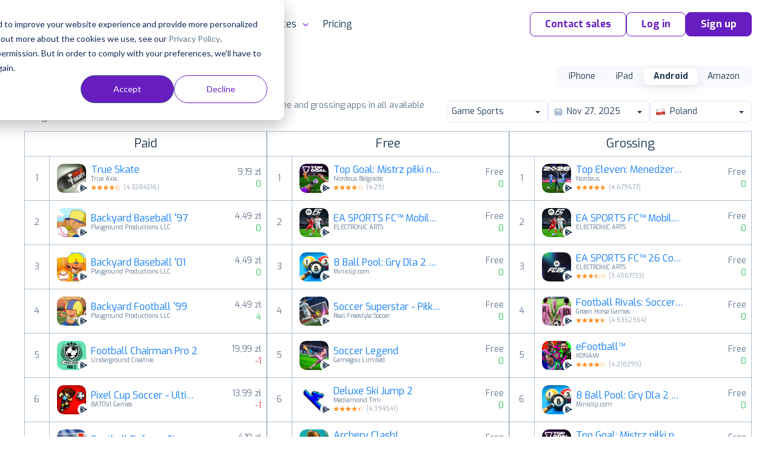

--- FILE ---
content_type: text/html;charset=UTF-8
request_url: https://appfollow.io/rankings/android/pl/game-sports
body_size: 12447
content:


<!DOCTYPE html>
<html lang="en">
<head prefix="og: http://ogp.me/ns# fb: http://ogp.me/ns/fb# article: http://ogp.me/ns/article#">
	<title>Game sports — Google Play Top Charts Ranking for Android Apps in PL</title>

	
<meta charset="utf-8">

<meta name="viewport" content="width=device-width, initial-scale=1, minimum-scale=1, maximum-scale=2">
<meta name="referrer" content="always">
<meta name="description" content="Game sports See the Google Play top ranking Android apps. Browse the top paid, free and grossing apps in all available categories and countries for a chosen date. PL">
<meta name="author" content="AppFollow">
<meta name="slack-app-id" content="A0MEQBTD3">
<meta name="google-site-verification" content="w9_fyV2H4r-NmOxZw8zs1VkuujLli1ivKGJMRyfD47o">
<meta name="format-detection" content="telephone=no">

<meta property="og:type" content="website">
<meta property="og:locale" content="en_US">
<meta property="og:url" content="https://appfollow.io/rankings/android/pl/game-sports">
<meta property="og:site_name" content="AppFollow">
<meta property="og:title" content="Game sports — Google Play Top Charts Ranking for Android Apps in PL">
<meta property="og:description" content="Game sports See the Google Play top ranking Android apps. Browse the top paid, free and grossing apps in all available categories and countries for a chosen date. PL">
<meta property="og:image" content="https://appfollow.io/assets/site/img/meta/rankings-android.jpg">
<meta property="og:image:width" content="1200">
<meta property="og:image:height" content="630">
<meta property="fb:app_id" content="1435145966776345">

<meta name="twitter:card" content="summary_large_image">
<meta name="twitter:url" content="https://appfollow.io/rankings/android/pl/game-sports">
<meta name="twitter:title" content="Game sports — Google Play Top Charts Ranking for Android Apps in PL">
<meta name="twitter:description" content="Game sports See the Google Play top ranking Android apps. Browse the top paid, free and grossing apps in all available categories and countries for a chosen date. PL">
<meta name="twitter:image" content="https://appfollow.io/assets/site/img/meta/rankings-android.jpg">

<meta property="al:android:package" content="io.appfollow.app">
<meta property="al:android:app_name" content="AppFollow">
<meta property="al:web:url" content="https://appfollow.io/rankings/android/pl/game-sports">

<link rel="icon" href="/favicon.ico" sizes="any">
<link rel="icon" href="https://cdn.appfollow.io/assets/favicons/icon.svg" type="image/svg+xml">
<link rel="apple-touch-icon" href="https://cdn.appfollow.io/assets/favicons/apple-touch-icon.png">
<link rel="manifest" href="https://cdn.appfollow.io/assets/favicons/manifest.webmanifest">


	<meta content="index, follow">



<link rel="alternate" type="application/rss+xml" title="AppFollow Blog" href="https://appfollow.io/blog/feed">
<link rel="search" type="application/opensearchdescription+xml" title="AppFollow" href="/opensearch.xml">


	<link rel="preload" href="https://cdn.appfollow.io/assets/site/fonts/woff2/exo/bold.woff2" as="font" type="font/woff2" crossorigin="anonymous">
	<link rel="preload" href="https://cdn.appfollow.io/assets/site/fonts/woff2/exo/regular.woff2" as="font" type="font/woff2" crossorigin="anonymous">

	<script>function loadFont(t,e,n){var a=navigator.userAgent;if(!(!window.addEventListener||a.match(/(Android (2|3|4.0|4.1|4.2|4.3))|(Opera (Mini|Mobi))/)&&!a.match(/Chrome/))){var o={};try{o=localStorage||{}}catch(t){}var r="x-font-"+t,i=r+"url",s=r+"css",d=o[i],c=o[s],l=document.createElement("style");if(l.rel="stylesheet",document.head.appendChild(l),!c||d!==e&&d!==n){var u=n&&function(){if(!window.FontFace)return!1;var t=new FontFace("t",'url("data:application/font-woff2,") format("woff2")',{});return t.load(),"loading"===t.status}()?n:e,f=new XMLHttpRequest;f.open("GET",u),f.onload=function(){f.status>=200&&f.status<400&&(o[i]=u,o[s]=l.textContent=f.responseText)},f.send()}else l.textContent=c}}</script>

<script>
	window.loadFont(
		'Exo',
		'https://cdn.appfollow.io/assets/site/fonts/exo-woff.css',
		'https://cdn.appfollow.io/assets/site/fonts/exo-woff2.css',
	);
</script>



			<link rel="stylesheet" href="https://cdn.appfollow.io/assets/packed/css/critical--5f670db85d1dd3c341b4.min.css">

				<link rel="stylesheet" href="https://cdn.appfollow.io/assets/packed/css/site--c8901c3a3ca76e8d7486.min.css">

		<link rel="stylesheet" href="https://cdn.appfollow.io/assets/packed/css/site-critical-en--b45b601c4915a74d00b7.min.css">

		<link rel="preload" href="https://cdn.appfollow.io/assets/packed/css/site-en--8b74727b0605dc2c22f6.min.css" as="style" onload="this.rel='stylesheet'">

	<script>/*! loadCSS. [c]2017 Filament Group, Inc. MIT License */
!function(t){"use strict";t.loadCSS||(t.loadCSS=function(){});var e=loadCSS.relpreload={};if(e.support=function(){var e;try{e=t.document.createElement("link").relList.supports("preload")}catch(t){e=!1}return function(){return e}}(),e.bindMediaToggle=function(t){var e=t.media||"all";function a(){t.media=e}t.addEventListener?t.addEventListener("load",a):t.attachEvent&&t.attachEvent("onload",a),setTimeout(function(){t.rel="stylesheet",t.media="only x"}),setTimeout(a,3e3)},e.poly=function(){if(!e.support())for(var a=t.document.getElementsByTagName("link"),n=0;n<a.length;n++){var o=a[n];"preload"!==o.rel||"style"!==o.getAttribute("as")||o.getAttribute("data-loadcss")||(o.setAttribute("data-loadcss",!0),e.bindMediaToggle(o))}},!e.support()){e.poly();var a=t.setInterval(e.poly,500);t.addEventListener?t.addEventListener("load",function(){e.poly(),t.clearInterval(a)}):t.attachEvent&&t.attachEvent("onload",function(){e.poly(),t.clearInterval(a)})}"undefined"!=typeof exports?exports.loadCSS=loadCSS:t.loadCSS=loadCSS}("undefined"!=typeof global?global:this);</script>


</head>
<body class="">
	



			
<script
	src="https://browser.sentry-cdn.com/5.10.2/bundle.min.js"
	integrity="sha384-ssBfXiBvlVC7bdA/VX03S88B5MwXQWdnpJRbUYFPgswlOBwETwTp6F3SMUNpo9M9"
	crossorigin="anonymous"
>
</script>

<script>
	if (typeof Sentry !== 'undefined') {
		function getBrowser(ua) {
			try {
				var getVersion = function getVersion(match) {
					var version = match[1] && +match[1].split(".").join("_").split("_").slice(0, 1)[0];
					return version && !isNaN(version) ? version : null;
				};

				var matched = [
					["edge", /Edge\/([0-9\._]+)/],
					["samsung", /SamsungBrowser\/([0-9\.]+)/],
					["edge-chromium", /EdgA?\/([0-9\.]+)/],
					["chrome", /(?!Chrom.*OPR)Chrom(?:e|ium)\/([0-9\.]+)(:?\s|$)/],
					["firefox", /Firefox\/([0-9\.]+)(?:\s|$)/],
					["opera", /Opera\/([0-9\.]+)(?:\s|$)/],
					["opera", /OPR\/([0-9\.]+)(:?\s|$)/],
					["ie", /Trident\/7\.0.*rv\:([0-9\.]+).*\).*Gecko$/],
					["ie", /MSIE\s([0-9\.]+);.*Trident\/[4-7].0/],
					["ie", /MSIE\s(7\.0)/],
					["ios", /Version\/([0-9\._]+).*Mobile.*Safari.*/],
					["safari", /Version\/([0-9\._]+).*Safari/]
				].reduce(function (acc, rule) {
					if (acc) return acc;
					var match = rule[1].exec(ua);
					return (!!match && {name: rule[0], match: match});
				}, false);
				return matched
					? {name: matched.name, version: getVersion(matched.match)}
					: null;
			} catch (e) {
				return null;
			}
		}

		function isGreenBrowser(browser) {
			try {
				if (browser.name === "ie") return false;
				var min = {
					edge: 18,
					"edge-chromium": 79,
					samsung: 12,
					chrome: 70,
					firefox: 60,
					opera: 43,
					ios: 11,
					safari: 12
				}[browser.name];
				return min === undefined || browser.version >= min;
			} catch (e) {
				return true;
			}
		}

		Sentry.init({
			dsn: 'https://fcc20322826448c7babf0250bc7fc6d5@sentry2.appfollow.io/2',
			release: '7e8c0ed27e1d3e828c4c7dbe5371da5a027cf252',
			ignoreErrors: [/NetworkError/, /TimeoutError/, /UnhandledRejection/, '<unknown>'],
			whitelistUrls: ['<anonymous>', /appfollow\.io/, /watch\.appfollow\.io/],
			denyUrls: [/extensions\//i, /^chrome:\/\//i],
			beforeSend: function(event) {
				var browser = getBrowser(navigator.userAgent);

				return !browser || isGreenBrowser(browser) ? event : null;
			}
		});
	}
</script>


		<!-- Google Tag Manager -->
<script>(function(w,d,s,l,i){w[l]=w[l]||[];w[l].push({'gtm.start':
new Date().getTime(),event:'gtm.js'});var f=d.getElementsByTagName(s)[0],
j=d.createElement(s),dl=l!='dataLayer'?'&l='+l:'';j.async=true;j.src=
'https://www.googletagmanager.com/gtm.js?id='+i+dl;f.parentNode.insertBefore(j,f);
})(window,document,'script','dataLayer','GTM-T3Q29GW');</script>
<!-- End Google Tag Manager -->



	
<div class="nav__background"></div>

<div class="nav">
	<div class="nav__grid grid-container">
		<div class="grid-row nav__wrapper">
			<div class="nav__logo">
					<a href="https://appfollow.io">
						<img width="160px" data-src="https://cdn.appfollow.io/assets/site/img/logo.svg" alt="AppFollow" class="nav__logo-image--desktop lozad">
						<img width="35px" data-src="https://cdn.appfollow.io/assets/site/img/logo-mini.svg" alt="AppFollow" class="nav__logo-image--tablet lozad">
					</a>
			</div>
			<nav class="nav__bar">
						<span class="nav__item nav__item--list mf-heatmap-click">
							Platform
							<div class="navigation-new-sub mf-heatmap-target  navigation-new-sub--left">
								<span class="triangle  triangle--left"></span>
								<div class="integrations__links">
										<a href="/monitor-app-performance" class="navigation-new-sub__link  a-submenu" data-page-name="App Monitor">
											<div class="link-heading">
												App Monitor
											</div>
											<p class="link-desc">Discover areas for improvement and differentiation from user feedback and competitor insights.</p>
										</a>
										<a href="/aso" class="navigation-new-sub__link  a-submenu" data-page-name="ASO Tools">
											<div class="link-heading">
												ASO Tools
											</div>
											<p class="link-desc">Harness valuable market intelligence for targeted messaging and better organic reach.</p>
										</a>
										<a href="/app-review-management-tool" class="navigation-new-sub__link  a-submenu" data-page-name="AI-Powered Review Management">
											<div class="link-heading">
												AI-Powered Review Management
											</div>
											<p class="link-desc">Take the next step in how your business engages with user reviews.</p>
										</a>
										<a href="/customer-support-automation-tool" class="navigation-new-sub__link  a-submenu" data-page-name="Workflow Automation">
											<div class="link-heading">
												Workflow Automation
											</div>
											<p class="link-desc">Respond to reviews, sort and report offensive ones automatically. Streamline your support workflows.</p>
										</a>
										<a href="/integrations" class="navigation-new-sub__link  a-submenu" data-page-name="Integrations">
											<div class="link-heading">
												Integrations
											</div>
											<p class="link-desc">Process critical app data on reviews, ratings, and ASO in email, Slack, Zendesk, Tableau, Webhook, and over 20 more services.</p>
										</a>
								</div>
							</div>
						</span>
						<a href="/enterprise" class="nav__item mf-heatmap-click ">
							Enterprise
						</a>
						<a href="/customers" class="nav__item mf-heatmap-click ">
							Customers
						</a>
						<span class="nav__item nav__item--list mf-heatmap-click">
							Resources
							<div class="navigation-new-sub mf-heatmap-target navigation-new-sub--right ">
								<span class="triangle triangle--right "></span>
								<div class="integrations__links">
										<a href="/blog" class="navigation-new-sub__link  a-submenu" data-page-name="Blog">
											<div class="link-heading">
												Blog
											</div>
											<p class="link-desc">Explore expert articles and case studies on app growth, ASO, user retention, and mobile SaaS trends.</p>
										</a>
										<a href="https://support.appfollow.io" class="navigation-new-sub__link  a-submenu" data-page-name="Help Center">
											<div class="link-heading">
												Help Center
											</div>
											<p class="link-desc">Find expert tips and solutions for utilizing AppFollow to its maximum potential.</p>
										</a>
										<a href="/webinars" class="navigation-new-sub__link  a-submenu" data-page-name="Webinars">
											<div class="link-heading">
												Webinars
											</div>
											<p class="link-desc">Attend insightful webinars covering mobile app reputation, customer satisfaction, ASO, and more.</p>
										</a>
										<a href="https://get.appfollow.io/learning-hub" class="navigation-new-sub__link  a-submenu" data-page-name="E-books, guides &amp; more">
											<div class="link-heading">
												E-books, guides & more
											</div>
											<p class="link-desc">Enhance your app reputation management skills with our collection of valuable resources.</p>
										</a>
										<a href="https://get.appfollow.io/appfollow-api" class="navigation-new-sub__link  a-submenu" data-page-name="API for developers">
											<div class="link-heading">
												API for developers
											</div>
											<p class="link-desc">Leverage our API to seamlessly integrate AppFollow with other services.</p>
										</a>
										<a href="https://get.appfollow.io/appfollow-for-reviews-management-aso" class="navigation-new-sub__link  a-submenu" data-page-name="Academy">
											<div class="link-heading">
												Academy
											</div>
											<p class="link-desc">Explore AppFollow functions to master your business goals with comprehensive ASO and review management tutorials.</p>
										</a>
										<a href="/asoconsulting" class="navigation-new-sub__link  a-submenu" data-page-name="Consultancy">
											<div class="link-heading">
												Consultancy
											</div>
											<p class="link-desc">App growth consultancy covering ASO, localization, CRO, and competitor analysis for App Store &amp; Google Play.</p>
										</a>
										<a href="/glossary" class="navigation-new-sub__link  a-submenu" data-page-name="Glossary">
											<div class="link-heading">
												Glossary
											</div>
											<p class="link-desc">Find explanation of every term about your app performance on app stores from AppFollow experts.</p>
										</a>
								</div>
							</div>
						</span>
						<a href="/pricing" class="nav__item mf-heatmap-click ">
							Pricing
						</a>
				<div class="nav__buttons">

						<button class="btn btn__md btn__secondary js-contact-button" data-source="site_menu">
							Contact sales
						</button>
					<a
						data-auth="no"
						href="https://watch.appfollow.io"
						class="btn btn__md btn__secondary a-login"
					>
						Log in
					</a>
					<a
						rel="signup"
						href="https://watch.appfollow.io/signup"
						class="
							btn btn__md btn__primary
							open_signup_popup
						"
					>
						Sign up
					</a>
				</div>
			</nav>
			<div class="nav__mobile js-open-menu">
					<a href="https://appfollow.io" class="nav__mobile-logo-wrapper">
						<img width="134px" data-src="https://cdn.appfollow.io/assets/site/img/logo.svg" alt="AppFollow" class="nav__mobile-logo lozad">
					</a>
				<div class="nav__mobile-button js-open-menu-btn"></div>
			</div>
		</div>
	</div>
</div>

<!-- Mobile menu -->
<nav class="mobile-menu-new js-mobile-menu">
			<div class="mobile-menu-new__link-wrapper js-mobile-menu-sub-show">
				<div class="mobile-menu-new__link">
					Platform
						<img class="mobile-menu-new__arrow" src="https://cdn.appfollow.io/assets/site/img/union.svg" alt="">
				</div>
				<div class="mobile-menu-new-sub">
					<div class="mobile-menu-new-sub__sublinks">
							<a href="/monitor-app-performance" class="mobile-menu-new-sub__sublink  a-submenu" data-page-name="App Monitor">
								<div class="mobile-menu-new-sub__sublink-heading">
									App Monitor
								</div>
								<p class="mobile-menu-new-sub__sublink-desc">Discover areas for improvement and differentiation from user feedback and competitor insights.</p>
							</a>
							<a href="/aso" class="mobile-menu-new-sub__sublink  a-submenu" data-page-name="ASO Tools">
								<div class="mobile-menu-new-sub__sublink-heading">
									ASO Tools
								</div>
								<p class="mobile-menu-new-sub__sublink-desc">Harness valuable market intelligence for targeted messaging and better organic reach.</p>
							</a>
							<a href="/app-review-management-tool" class="mobile-menu-new-sub__sublink  a-submenu" data-page-name="AI-Powered Review Management">
								<div class="mobile-menu-new-sub__sublink-heading">
									AI-Powered Review Management
								</div>
								<p class="mobile-menu-new-sub__sublink-desc">Take the next step in how your business engages with user reviews.</p>
							</a>
							<a href="/customer-support-automation-tool" class="mobile-menu-new-sub__sublink  a-submenu" data-page-name="Workflow Automation">
								<div class="mobile-menu-new-sub__sublink-heading">
									Workflow Automation
								</div>
								<p class="mobile-menu-new-sub__sublink-desc">Respond to reviews, sort and report offensive ones automatically. Streamline your support workflows.</p>
							</a>
							<a href="/integrations" class="mobile-menu-new-sub__sublink  a-submenu" data-page-name="Integrations">
								<div class="mobile-menu-new-sub__sublink-heading">
									Integrations
								</div>
								<p class="mobile-menu-new-sub__sublink-desc">Process critical app data on reviews, ratings, and ASO in email, Slack, Zendesk, Tableau, Webhook, and over 20 more services.</p>
							</a>
					</div>
				</div>
			</div>
			<div class="mobile-menu-new__link-wrapper">
				<a href="/enterprise" class="mobile-menu-new__link">Enterprise</a>
			</div>
			<div class="mobile-menu-new__link-wrapper">
				<a href="/customers" class="mobile-menu-new__link">Customers</a>
			</div>
			<div class="mobile-menu-new__link-wrapper js-mobile-menu-sub-show">
				<div class="mobile-menu-new__link">
					Resources
						<img class="mobile-menu-new__arrow" src="https://cdn.appfollow.io/assets/site/img/union.svg" alt="">
				</div>
				<div class="mobile-menu-new-sub">
					<div class="mobile-menu-new-sub__sublinks">
							<a href="/blog" class="mobile-menu-new-sub__sublink  a-submenu" data-page-name="Blog">
								<div class="mobile-menu-new-sub__sublink-heading">
									Blog
								</div>
								<p class="mobile-menu-new-sub__sublink-desc">Explore expert articles and case studies on app growth, ASO, user retention, and mobile SaaS trends.</p>
							</a>
							<a href="https://support.appfollow.io" class="mobile-menu-new-sub__sublink  a-submenu" data-page-name="Help Center">
								<div class="mobile-menu-new-sub__sublink-heading">
									Help Center
								</div>
								<p class="mobile-menu-new-sub__sublink-desc">Find expert tips and solutions for utilizing AppFollow to its maximum potential.</p>
							</a>
							<a href="/webinars" class="mobile-menu-new-sub__sublink  a-submenu" data-page-name="Webinars">
								<div class="mobile-menu-new-sub__sublink-heading">
									Webinars
								</div>
								<p class="mobile-menu-new-sub__sublink-desc">Attend insightful webinars covering mobile app reputation, customer satisfaction, ASO, and more.</p>
							</a>
							<a href="https://get.appfollow.io/learning-hub" class="mobile-menu-new-sub__sublink  a-submenu" data-page-name="E-books, guides &amp; more">
								<div class="mobile-menu-new-sub__sublink-heading">
									E-books, guides &amp; more
								</div>
								<p class="mobile-menu-new-sub__sublink-desc">Enhance your app reputation management skills with our collection of valuable resources.</p>
							</a>
							<a href="https://get.appfollow.io/appfollow-api" class="mobile-menu-new-sub__sublink  a-submenu" data-page-name="API for developers">
								<div class="mobile-menu-new-sub__sublink-heading">
									API for developers
								</div>
								<p class="mobile-menu-new-sub__sublink-desc">Leverage our API to seamlessly integrate AppFollow with other services.</p>
							</a>
							<a href="https://get.appfollow.io/appfollow-for-reviews-management-aso" class="mobile-menu-new-sub__sublink  a-submenu" data-page-name="Academy">
								<div class="mobile-menu-new-sub__sublink-heading">
									Academy
								</div>
								<p class="mobile-menu-new-sub__sublink-desc">Explore AppFollow functions to master your business goals with comprehensive ASO and review management tutorials.</p>
							</a>
							<a href="/asoconsulting" class="mobile-menu-new-sub__sublink  a-submenu" data-page-name="Consultancy">
								<div class="mobile-menu-new-sub__sublink-heading">
									Consultancy
								</div>
								<p class="mobile-menu-new-sub__sublink-desc">App growth consultancy covering ASO, localization, CRO, and competitor analysis for App Store &amp; Google Play.</p>
							</a>
							<a href="/glossary" class="mobile-menu-new-sub__sublink  a-submenu" data-page-name="Glossary">
								<div class="mobile-menu-new-sub__sublink-heading">
									Glossary
								</div>
								<p class="mobile-menu-new-sub__sublink-desc">Find explanation of every term about your app performance on app stores from AppFollow experts.</p>
							</a>
					</div>
				</div>
			</div>
			<div class="mobile-menu-new__link-wrapper">
				<a href="/pricing" class="mobile-menu-new__link">Pricing</a>
			</div>

	<div class="mobile-menu-new__user-block">
		<a
			data-auth="no"
			href="https://watch.appfollow.io"
			class="navigation-new-menu__login a-login ui-link ui-link--colored"
		>
			Log in
		</a>
		<a
			rel="signup"
			href="https://watch.appfollow.io/signup"
			class="navigation-new-menu__get-started open_signup_popup ui-link ui-link--colored"
		>
			Sign up
		</a>
	</div>
</nav>
<!-- /Mobile menu -->



	


<div class="app-site a-page" data-page="Home" data-page-name="Top Charts Rankings"></div>



<section class="blog-post">
	<h2 class="ui-text--h2">
		Find growth insights on our <a href="https://appfollow.io/blog" class="ui-link ui-link--colored" target="_blank">blog</a>
	</h2>
		<div class="grid-container">
			<div class="grid-row blog-post__list">
					<a href="https://appfollow.io/blog/webinar-recap-advanced-aso-strategies-for-2026?utm_source=main_page" class="blog-post__item grid-cell--padding js-clicked-article" data-title="[Webinar recap] Advanced ASO Strategies for 2026" data-source="main_page">
						<img data-src="https://cdn.appfollow.io/blog/static/appfollow_e6040931-0f3c-489f-aef6-2c293ca1a832.jpg" alt="[Webinar recap] Advanced ASO Strategies for 2026" class="lozad blog-post__image">

							<span class="blog-post__description">
								App growth and ASO
							</span>
						<h3 class="blog-post__sub-title">
							[Webinar recap] Advanced ASO Strategies for 2026
						</h3>
					</a>
					<a href="https://appfollow.io/blog/appstore-review-management-software?utm_source=main_page" class="blog-post__item grid-cell--padding js-clicked-article" data-title="Top 7 Best Appstore Review Management Software: Features & Price" data-source="main_page">
						<img data-src="https://cdn.appfollow.io/blog/static/appfollow_e53f5409-a23c-4714-bd9d-58bbe98e18b5.jpg" alt="Top 7 Best Appstore Review Management Software: Features & Price" class="lozad blog-post__image">

							<span class="blog-post__description">
								Industry insights
							</span>
						<h3 class="blog-post__sub-title">
							Top 7 Best Appstore Review Management Software: Features & Price
						</h3>
					</a>
					<a href="https://appfollow.io/blog/scaling-player-connection-with-the-help-of-ai-and-the-human-touch?utm_source=main_page" class="blog-post__item grid-cell--padding js-clicked-article" data-title="Scaling Player Connection With the Help of AI and the Human Touch" data-source="main_page">
						<img data-src="https://cdn.appfollow.io/blog/static/appfollow_77c39052-a4ab-4dea-b7aa-b5ed9e7fb44b.jpg" alt="Scaling Player Connection With the Help of AI and the Human Touch" class="lozad blog-post__image">

							<span class="blog-post__description">
								Reviews management
							</span>
						<h3 class="blog-post__sub-title">
							Scaling Player Connection With the Help of AI and the Human Touch
						</h3>
					</a>
			</div>
		</div>
</section>


		<script src="https://cdn.appfollow.io/assets/packed/site--8de2b80fc81b25a45223.min.js"></script>


		
<div id="signup" class="reg-form js-signup-section">
	<p class="reg-form__title">
		Let AppFollow manage&nbsp;your <br/>app reputation for you
	</p>
	<form action="/signup" method="post" class="sign_up js-sign_up ">
		<input name="ref" value="" type="hidden">
		<input name="tariff" value="free" disabled="" type="hidden">
		<input name="product_id" type="hidden">
		<input name="csrf_token" type="hidden" value="7cabea7e408f1f3599e23b587bb4019216c34bd5">
		<button
			class="btn btn__lg btn__accent reg-form__button js-type-signup"
			data-type="bottom_page"
			data-position="bottom"
		>
			Try AppFollow for free
		</button>
	</form>
</div>


		
<div class="popup-wrapper js-popup js-contact-us" data-action="close" style="display: none;">
	<div class="get-in-touch__modal">
		<section class="get-in-touch get-in-touch__modal-section">
			<div class="get-in-touch__block grid-cell--6">
				<div>
	<div class="get-in-touch__data">
		<p class="get-in-touch__title get-in-touch__title--mini">
			The ultimate platform to help your product thrive in the mobile market
		</p>
		<p class="get-in-touch__description get-in-touch__description--mini">
			Elevate your review management strategy. Communicate with users from a single place. Gain actionable product insights. Improve visibility and increase organic growth. Track key metrics. Stay ahead of the competition. Be the first to know about mobile trends and market changes.
		</p>
		<p class="get-in-touch__logos-title">
			Trusted by 100,000+ product teams worldwide
		</p>
	</div>
	<img data-src="https://cdn.appfollow.io/assets/site/img/get-in-touch/logos_v2.png" alt="get-in-touch-logos" class="get-in-touch__logos get-in-touch__logos--mini lozad">
</div>

			</div>
			<div class="get-in-touch__form get-in-touch__modal-form">
				
	<p class="hubspot-form__title">
		Contact us ✉️
	</p>

<div class="hubspot-form js-hubspot-form hubspot-form-3e546c96-a8ef-46e5-91a5-f139c6719421"></div>
<script>
	if (!window.hsFormConfig) {
		window.hsFormConfig = [];
	}

	window.hsFormConfig.push({
		region: 'na1',
		portalId: '20037499',
		target: '.hubspot-form-3e546c96-a8ef-46e5-91a5-f139c6719421',
		formId: '3e546c96-a8ef-46e5-91a5-f139c6719421',
	});

	window.addEventListener('message', function(event) {
		const {type, eventName} = event.data;

		if (type !== 'hsFormCallback') return;

		if (eventName === 'onFormSubmit') {
			const title = '.js-contact-button' === '.js-contact-button'
				? 'Started Submit Form after click on Contact sales'
				: 'Started Submit Access Form';
			amplitude.track(title, {
				lang: 'en',
				source: 'site',
				type: 'form_submit',
				url: window.location.href,
				ref: document.referrer,
			});
		}

		if (eventName === 'onFormSubmitted') {
				const title = '.js-contact-button' === '.js-contact-button'
					? 'Successfully submitted form after click on Contact sales'
					: 'Successfully Requested Demo';
				amplitude.track(title, {
					lang: 'en',
					source: 'site',
					type: 'form_submitted',
					url: window.location.href,
				});
		}
	});
</script>


			</div>
		</section>
	</div>
</div>

		<div class="popup-wrapper js-popup js-contact-us-custom" data-action="close" style="display: none;">
	<div class="get-in-touch__modal">
		<section class="get-in-touch">
			<div class="get-in-touch__block grid-cell--6">
				<div>
	<div class="get-in-touch__data">
		<p class="get-in-touch__title get-in-touch__title--mini">
			The ultimate platform to help your product thrive in the mobile market
		</p>
		<p class="get-in-touch__description get-in-touch__description--mini">
			Elevate your review management strategy. Communicate with users from a single place. Gain actionable product insights. Improve visibility and increase organic growth. Track key metrics. Stay ahead of the competition. Be the first to know about mobile trends and market changes.
		</p>
		<p class="get-in-touch__logos-title">
			Trusted by 100,000+ product teams worldwide
		</p>
	</div>
	<img data-src="https://cdn.appfollow.io/assets/site/img/get-in-touch/logos_v2.png" alt="get-in-touch-logos" class="get-in-touch__logos get-in-touch__logos--mini lozad">
</div>

			</div>
			<div class="get-in-touch__form">
				
<p class="hubspot-form__title">
	Contact us ✉️
</p>
<form class="ui form custom-hubspot-form" id="hubspotCustomForm">
	<div class="field">
		<label>Work email</label>
		<input type="text" name="email" placeholder="Work email" required>
	</div>
	<div class="field">
		<label>Full Name</label>
		<input type="text" name="firstname" placeholder="Full Name">
	</div>
	<div class="field">
		<label>Company Name</label>
		<input type="text" name="company" placeholder="Company Name">
	</div>
	<div class="field">
		<label>Message</label>
		<textarea type="text" name="message" placeholder="Message"></textarea>
	</div>
	<div class="ui error"></div>
	<button class="ui-button ui-button--primary button" type="submit">
		Talk to us
	</button>
</form>

<script>
document.querySelector('#hubspotCustomForm').addEventListener('submit', function(event) {
	event.preventDefault();

	const self = this;
	const errorNode = self.querySelector('.error');
	errorNode.style.display = 'none'
	errorNode.innerText = '';
	const button = self.querySelector('.ui-button');
	button.disabled = true;

	const portalId = 20037499;
	const modal = document.querySelector('.js-contact-us-custom');
	const formId = modal.dataset.form_id;
	const pageUri = window.location.href;
	const pageName = modal.dataset.page_name;
	const product_of_interest = modal.dataset.product_of_interest;

	const values = new FormData(event.target);
	const formData = Object.fromEntries(values.entries());

	const data = {
		submittedAt: new Date().getTime(),
		fields: [{
			objectTypeId: '0-1',
			name: 'pageUrl',
			value: pageUri,
		}],
		context: {
			pageUri,
			pageName,
		}
	};
	Object.keys(formData).forEach(name => {
		data.fields.push({
			objectTypeId: '0-1',
			name,
			value: formData[name],
		});
	});
	if (product_of_interest) {
		data.fields.push({
			objectTypeId: '0-1',
			name: 'product_of_interest',
			value: product_of_interest,
		});
	}

	fetch(`https://api.hsforms.com/submissions/v3/integration/submit/${portalId}/${formId}`, {
		method: 'POST',
		body: JSON.stringify(data),
		headers: {
			'Accept': 'application/json',
			'Content-Type': 'application/json'
		},
	}).then(function(response) {
		if (response.status >= 400 && response.status < 600) {
			button.disabled = false;
			response.json().then(resp => {
				errorNode.style.display = 'block';
				errorNode.innerText = resp.message;
			});
		} else {
			response.json().then(resp => {
				amplitude.track('Successfully submitted hubspot form after click on Contact sales', {
					lang: 'en',
					source: 'site',
					type: 'form_submitted',
					url: window.location.href,
					ref: 'https://appfollow.io',
					channel: 'Direct',
				});
				self.outerHTML = resp.inlineMessage;
			});
		}
	}).catch(function() {
		button.disabled = false;
		response.json().then(resp => {
			errorNode.style.display = 'block';
			errorNode.innerText = 'Something went wrong';
		});
	});
});

</script>

			</div>
		</section>
	</div>
</div>


	
<footer class="footer footer-new">
		<div class="footer__breadcrumbs-wrapper">
	<div class="container">
		<div class="footer__breadcrumbs">

			<span class="footer__breadcrumbs-crumb " itemscope="" itemprop="itemListElement" itemtype="https://schema.org/ListItem">
					<a class="footer__breadcrumbs-link" itemprop="item" title="Main" href="/">
						<span itemprop="name">Main</span>
						<meta itemprop="position" content="1">
					</a>
			</span>

			<span class="footer__breadcrumbs-crumb footer__breadcrumbs-last" itemscope="" itemprop="itemListElement" itemtype="https://schema.org/ListItem">
					<span class="footer__breadcrumbs-link" itemprop="name">Game sports — Google Play Top Charts Ranking for Android Apps in PL</span>
					<meta itemprop="position" content="2">
			</span>
		</div>
	</div>
</div>

	<div class="footer-new-main">
		<div class="container footer-container">
			<div class="footer__top g--side-paddings">
				<a href="https://appfollow.io" style="font-size: 0;" class="footer__logo--link">
				<img class="footer__logo lozad" data-src="https://cdn.appfollow.io/assets/site/img/white-logo.svg" alt="APPFOLLOW">
				</a>
				
<div class="footer__social ">
		<div class="footer__social--row">
		<span class="footer__social-title">Join our communities:</span>
		<a href="https://join.appfollow.io/" rel="noopener noreferrer" target="_blank" title="Slack" class="footer__social-link">
			<span class="footer__social-icon footer__social-icon--slack">
				<svg role="none" class="footer__social-icon footer__social-icon--slack-default" width="16" height="16" viewBox="0 0 16 16" xmlns="http://www.w3.org/2000/svg" fill="none"><path d="M3.362 10.111c0 .925-.756 1.681-1.681 1.681s-1.681-.756-1.681-1.681.756-1.681 1.681-1.681h1.681v1.681zM4.208 10.111c0-.925.756-1.681 1.681-1.681s1.681.756 1.681 1.681v4.208c0 .925-.756 1.681-1.681 1.681s-1.681-.756-1.681-1.681v-4.208zM5.889 3.362c-.925 0-1.681-.756-1.681-1.681s.756-1.681 1.681-1.681 1.681.756 1.681 1.681v1.681h-1.681zM5.889 4.208c.925 0 1.681.756 1.681 1.681s-.756 1.681-1.681 1.681h-4.208c-.925 0-1.681-.756-1.681-1.681s.756-1.681 1.681-1.681h4.208zM12.638 5.889c0-.925.756-1.681 1.681-1.681s1.681.756 1.681 1.681-.756 1.681-1.681 1.681h-1.681v-1.681zM11.791 5.889c0 .925-.756 1.681-1.681 1.681s-1.681-.756-1.681-1.681v-4.208c0-.925.756-1.681 1.681-1.681s1.681.756 1.681 1.681v4.208zM10.111 12.639c.925 0 1.681.756 1.681 1.681s-.756 1.681-1.681 1.681-1.681-.756-1.681-1.681v-1.681h1.681zM10.111 11.791c-.925 0-1.681-.756-1.681-1.681s.756-1.681 1.681-1.681h4.208c.925 0 1.681.756 1.681 1.681s-.756 1.681-1.681 1.681h-4.208z" fill="#9e8bb7"></path></svg>
				<svg role="none" class="footer__social-icon footer__social-icon--slack-hover" width="16" height="16" viewBox="0 0 16 16" xmlns="http://www.w3.org/2000/svg" fill="none"><path d="M3.362 10.111c0 .925-.756 1.681-1.681 1.681s-1.681-.756-1.681-1.681.756-1.681 1.681-1.681h1.681v1.681zM4.208 10.111c0-.925.756-1.681 1.681-1.681s1.681.756 1.681 1.681v4.208c0 .925-.756 1.681-1.681 1.681s-1.681-.756-1.681-1.681v-4.208z" fill="#e01e5a"></path><path d="M5.889 3.362c-.925 0-1.681-.756-1.681-1.681s.756-1.681 1.681-1.681 1.681.756 1.681 1.681v1.681h-1.681zM5.889 4.208c.925 0 1.681.756 1.681 1.681s-.756 1.681-1.681 1.681h-4.208c-.925 0-1.681-.756-1.681-1.681s.756-1.681 1.681-1.681h4.208z" fill="#36c5f0"></path><path d="M12.638 5.889c0-.925.756-1.681 1.681-1.681s1.681.756 1.681 1.681-.756 1.681-1.681 1.681h-1.681v-1.681zM11.791 5.889c0 .925-.756 1.681-1.681 1.681s-1.681-.756-1.681-1.681v-4.208c0-.925.756-1.681 1.681-1.681s1.681.756 1.681 1.681v4.208z" fill="#2eb67d"></path><path d="M10.111 12.639c.925 0 1.681.756 1.681 1.681s-.756 1.681-1.681 1.681-1.681-.756-1.681-1.681v-1.681h1.681zM10.111 11.791c-.925 0-1.681-.756-1.681-1.681s.756-1.681 1.681-1.681h4.208c.925 0 1.681.756 1.681 1.681s-.756 1.681-1.681 1.681h-4.208z" fill="#ecb22e"></path></svg>
			</span>
		</a>
		<a href="https://twitter.com/AppFollowIO" rel="noopener noreferrer" target="_blank" title="Twitter" class="footer__social-link">
			<svg width="16" height="16" viewBox="0 0 1200 1227" class="footer__social-icon footer__social-icon--twitter" xmlns="http://www.w3.org/2000/svg">
				<path d="M714.163 519.284L1160.89 0H1055.03L667.137 450.887L357.328 0H0L468.492 681.821L0 1226.37H105.866L515.491 750.218L842.672 1226.37H1200L714.137 519.284H714.163ZM569.165 687.828L521.697 619.934L144.011 79.6944H306.615L611.412 515.685L658.88 583.579L1055.08 1150.3H892.476L569.165 687.854V687.828Z"/>
			</svg>
		</a>
		<a href="https://www.linkedin.com/company/appfollow" rel="noopener noreferrer" target="_blank" title="LinkedIn" class="footer__social-link">
			<svg role="none" class="footer__social-icon footer__social-icon--linkedin" width="16" height="16" viewBox="0 0 448 512" xmlns="http://www.w3.org/2000/svg"><path d="m416 32h-384.1c-17.6 0-31.9 14.5-31.9 32.3v383.4c0 17.8 14.3 32.3 31.9 32.3h384.1c17.6 0 32-14.5 32-32.3v-383.4c0-17.8-14.4-32.3-32-32.3zm-280.6 384h-66.4v-213.8h66.5v213.8zm-33.2-243c-21.3 0-38.5-17.3-38.5-38.5s17.2-38.5 38.5-38.5c21.2 0 38.5 17.3 38.5 38.5 0 21.3-17.2 38.5-38.5 38.5zm282.1 243h-66.4v-104c0-24.8-.5-56.7-34.5-56.7-34.6 0-39.9 27-39.9 54.9v105.8h-66.4v-213.8h63.7v29.2h.9c8.9-16.8 30.6-34.5 62.9-34.5 67.2 0 79.7 44.3 79.7 101.9z"></path></svg>
		</a>

			<a href="https://www.youtube.com/@Appfollow" rel="noopener noreferrer" target="_blank" title="YouTube" class="footer__social-link">
				<svg role="none" class="footer__social-icon footer__social-icon--youtube" width="16" height="16" viewBox="0 0 576 512" xmlns="http://www.w3.org/2000/svg"><path d="m549.655 124.083c-6.281-23.65-24.787-42.276-48.284-48.597-42.59-11.486-213.371-11.486-213.371-11.486s-170.78 0-213.371 11.486c-23.497 6.322-42.003 24.947-48.284 48.597-11.412 42.867-11.412 132.305-11.412 132.305s0 89.438 11.412 132.305c6.281 23.65 24.787 41.5 48.284 47.821 42.591 11.486 213.371 11.486 213.371 11.486s170.78 0 213.371-11.486c23.497-6.321 42.003-24.171 48.284-47.821 11.412-42.867 11.412-132.305 11.412-132.305s0-89.438-11.412-132.305zm-317.51 213.508v-162.406l142.739 81.205z"></path></svg>
			</a>
			<a href="https://www.instagram.com/appfollow.io" rel="noopener noreferrer" target="_blank" title="Instagram" class="footer__social-link">
				<svg role="none" class="footer__social-icon footer__social-icon--instagram" width="16" height="16" viewBox="0 0 448 512" xmlns="http://www.w3.org/2000/svg"><path d="m224.1 141c-63.6 0-114.9 51.3-114.9 114.9s51.3 114.9 114.9 114.9 114.9-51.3 114.9-114.9-51.3-114.9-114.9-114.9zm0 189.6c-41.1 0-74.7-33.5-74.7-74.7s33.5-74.7 74.7-74.7 74.7 33.5 74.7 74.7-33.6 74.7-74.7 74.7zm146.4-194.3c0 14.9-12 26.8-26.8 26.8-14.9 0-26.8-12-26.8-26.8s12-26.8 26.8-26.8 26.8 12 26.8 26.8zm76.1 27.2c-1.7-35.9-9.9-67.7-36.2-93.9-26.2-26.2-58-34.4-93.9-36.2-37-2.1-147.9-2.1-184.9 0-35.8 1.7-67.6 9.9-93.9 36.1s-34.4 58-36.2 93.9c-2.1 37-2.1 147.9 0 184.9 1.7 35.9 9.9 67.7 36.2 93.9s58 34.4 93.9 36.2c37 2.1 147.9 2.1 184.9 0 35.9-1.7 67.7-9.9 93.9-36.2 26.2-26.2 34.4-58 36.2-93.9 2.1-37 2.1-147.8 0-184.8zm-47.8 224.5c-7.8 19.6-22.9 34.7-42.6 42.6-29.5 11.7-99.5 9-132.1 9s-102.7 2.6-132.1-9c-19.6-7.8-34.7-22.9-42.6-42.6-11.7-29.5-9-99.5-9-132.1s-2.6-102.7 9-132.1c7.8-19.6 22.9-34.7 42.6-42.6 29.5-11.7 99.5-9 132.1-9s102.7-2.6 132.1 9c19.6 7.8 34.7 22.9 42.6 42.6 11.7 29.5 9 99.5 9 132.1s2.7 102.7-9 132.1z"></path></svg>
			</a>
		</div>
</div>

			</div>
			<div class="container-columns footer-new__body">
				<div class="footer__menu-wrapper">
					<div class="footer__menu">
						Company
						<ul class="footer__menu__list">
							<li><a class="footer__link ui-link ui-link--light" href="/about">About</a></li>
							<li><a class="footer__link ui-link ui-link--light" href="/pricing">Pricing</a></li>
							<li><a class="footer__link ui-link ui-link--light" href="/asoconsulting">Consultancy</a></li>
							<li><a class="footer__link ui-link ui-link--light" href="/customers">Customers</a></li>
							<li><a class="footer__link ui-link ui-link--light" href="/team">Team</a></li>
							<li><a class="footer__link ui-link ui-link--light" href="/contact">Contact us</a></li>
							<li><a class="footer__link ui-link ui-link--light" href="/partners">For partners</a></li>
						</ul>
					</div>
					<div class="footer__menu">
						Platform
						<ul class="footer__menu__list">
							<li><a class="footer__link ui-link ui-link--light" href="/monitor-app-performance">Monitor app performance</a></li>
							<li><a class="footer__link ui-link ui-link--light" href="/aso">App Store Optimization</a></li>
							<li><a class="footer__link ui-link ui-link--light" href="/app-review-management-tool">AI Review Management</a></li>
							<li><a class="footer__link ui-link ui-link--light" href="/customer-support-automation-tool">Workflow Automation</a></li>
							<li><a class="footer__link ui-link ui-link--light" href="/consoles">Consoles Data Aggregator</a></li>
							<li><a class="footer__link ui-link ui-link--light" href="https://get.appfollow.io/app-competitor-analysis">App Competitor Analysis</a></li>
							<li><a class="footer__link ui-link ui-link--light footer__link--nowrap" href="https://get.appfollow.io/product-roadmaps-for-mobile-app-market">Product Roadmaps</a></li>
							<li><a class="footer__link ui-link ui-link--light" href="/rankings">Top Chart Rankings</a></li>
						</ul>
					</div>
					<div class="footer__menu">
						Solutions
						<ul class="footer__menu__list">
							<li><a class="footer__link ui-link ui-link--light" href="/customer-support">Customer support</a></li>
							<li><a class="footer__link ui-link ui-link--light" href="/marketing">ASO & marketing</a></li>
							<li><a class="footer__link ui-link ui-link--light" href="/product-managers">Product managers</a></li>
							<li><a class="footer__link ui-link ui-link--light" href="/gaming">Gaming companies</a></li>
							<li><a class="footer__link ui-link ui-link--light" href="/enterprise">For Enterprise</a></li>
						</ul>
					</div>
				</div>
				<hr class="footer-new__hr" />
				<div class="footer__menu-wrapper">
					<div class="footer__menu">
						Resources
						<ul class="footer__menu__list">
							<li><a class="footer__link ui-link ui-link--light" href="/blog">Blog</a></li>
							<li><a class="footer__link ui-link ui-link--light" href="/webinars">Webinars</a></li>
							<li><a class="footer__link ui-link ui-link--light" href="https://get.appfollow.io/appfollow-for-reviews-management-aso">ASO academy</a></li>
							<li><a class="footer__link ui-link ui-link--light" href="https://get.appfollow.io/reviews-management">Reviews academy</a></li>
							<li><a class="footer__link ui-link ui-link--light" href="https://support.appfollow.io" target="_blank" rel="noopener noreferrer">Help Center</a></li>
							<li><a class="footer__link ui-link ui-link--light" href="https://get.appfollow.io/appfollow-api" target="_blank" rel="noopener noreferrer">API</a></li>
							<li><a class="footer__link ui-link ui-link--light" href="/free-aso-tools">Free ASO Tools</a></li>
							<li><a class="footer__link ui-link ui-link--light" href="https://get.appfollow.io/learning-hub">E-books, guides & more</a></li>
						</ul>
					</div>
					<div class="footer__menu">
						How we compare
						<ul class="footer__menu__list">
							<li><a class="footer__link ui-link ui-link--light" href="/compare/review-management">AppFollow vs Review Management Tools</a></li>
							<li><a class="footer__link ui-link ui-link--light footer__link--nowrap" href="/compare/aso-tools">AppFollow vs other ASO Tools</a></li>
						</ul>
					</div>
					<div class="footer__menu">
						Integrations
						<ul class="footer__menu__list">
							<li><a class="footer__link ui-link ui-link--light" href="/salesforce">Salesforce</a></li>
							<li><a class="footer__link ui-link ui-link--light" href="/zendesk">Zendesk</a></li>
							<li><a class="footer__link ui-link ui-link--light" href="/tableau">Tableau</a></li>
							<li><a class="footer__link ui-link ui-link--light" href="/helpshift">Helpshift</a></li>
							<li><a class="footer__link ui-link ui-link--light" href="/trustpilot">Trustpilot</a></li>
							<li><a class="footer__link ui-link ui-link--light" href="/integrations">More</a></li>
						</ul>
					</div>
				</div>
			</div>
		</div>
	</div>

	<div class="footer-mobile">
		<div class="footer-mobile-menu-wrapper">
			<div class="footer-mobile-menu">
				<div class="footer-mobile-menu__header js-footer-mobile-header">
					<span class="text--black text--bold">Company</span>
					<span class="footer-mobile-menu__minus">—</span>
					<span class="footer-mobile-menu__plus">+</span>
				</div>
				<ul class="footer-mobile-menu-list">
					<li><a class="footer-mobile-menu-list__link" href="/about">About</a></li>
					<li><a class="footer-mobile-menu-list__link" href="/pricing">Pricing</a></li>
					<li><a class="footer-mobile-menu-list__link" href="/asoconsulting">Consultancy</a></li>
					<li><a class="footer-mobile-menu-list__link" href="/customers">Customers</a></li>
					<li><a class="footer-mobile-menu-list__link" href="/team">Team</a></li>
					<li><a class="footer-mobile-menu-list__link" href="/contact">Contact us</a></li>
					<li><a class="footer-mobile-menu-list__link" href="/partners">For partners</a></li>
				</ul>
			</div>
			<div class="footer-mobile-menu">
				<div class="footer-mobile-menu__header js-footer-mobile-header">
					<span class="text--black text--bold">Platform</span>
					<span class="footer-mobile-menu__minus">—</span>
					<span class="footer-mobile-menu__plus">+</span>
				</div>
				<ul class="footer-mobile-menu-list">
					<li><a class="footer-mobile-menu-list__link" href="/monitor-app-performance">Monitor app performance</a></li>
					<li><a class="footer-mobile-menu-list__link" href="/aso">App Store Optimization</a></li>
					<li><a class="footer-mobile-menu-list__link" href="/app-review-management-tool">AI Review Management</a></li>
					<li><a class="footer-mobile-menu-list__link" href="/customer-support-automation-tool">Workflow Automation</a></li>
					<li><a class="footer-mobile-menu-list__link" href="/consoles">Consoles Data Aggregator</a></li>
					<li><a class="footer-mobile-menu-list__link" href="https://get.appfollow.io/app-competitor-analysis">App Competitor Analysis</a></li>
					<li><a class="footer-mobile-menu-list__link" href="https://get.appfollow.io/product-roadmaps-for-mobile-app-market">Product Roadmaps</a></li>
					<li><a class="footer-mobile-menu-list__link" href="/rankings">Top Chart Rankings</a></li>
				</ul>
			</div>
			<div class="footer-mobile-menu">
				<div class="footer-mobile-menu__header js-footer-mobile-header">
					<span class="text--black text--bold">Solutions</span>
					<span class="footer-mobile-menu__minus">—</span>
					<span class="footer-mobile-menu__plus">+</span>
				</div>
				<ul class="footer-mobile-menu-list">
					<li><a class="footer-mobile-menu-list__link" href="/customer-support">Customer support</a></li>
					<li><a class="footer-mobile-menu-list__link" href="/marketing">ASO & marketing</a></li>
					<li><a class="footer-mobile-menu-list__link" href="/product-managers">Product managers</a></li>
					<li><a class="footer-mobile-menu-list__link" href="/gaming">Gaming companies</a></li>
					<li><a class="footer-mobile-menu-list__link" href="/enterprise">For Enterprise</a></li>
				</ul>
			</div>
			<div class="footer-mobile-menu">
				<div class="footer-mobile-menu__header js-footer-mobile-header">
					<span class="text--black text--bold">Resources</span>
					<span class="footer-mobile-menu__minus">—</span>
					<span class="footer-mobile-menu__plus">+</span>
				</div>
				<ul class="footer-mobile-menu-list">
					<li><a class="footer-mobile-menu-list__link" href="/blog">Blog</a></li>
					<li><a class="footer-mobile-menu-list__link" href="/webinars">Webinars</a></li>
					<li><a class="footer-mobile-menu-list__link" href="https://get.appfollow.io/appfollow-for-reviews-management-aso">ASO academy</a></li>
					<li><a class="footer-mobile-menu-list__link" href="https://get.appfollow.io/reviews-management">Reviews academy</a></li>
					<li><a class="footer-mobile-menu-list__link" href="https://support.appfollow.io" target="_blank" rel="noopener noreferrer">Help Center</a></li>
					<li><a class="footer-mobile-menu-list__link" href="https://get.appfollow.io/appfollow-api" target="_blank" rel="noopener noreferrer">API</a></li>
					<li><a class="footer-mobile-menu-list__link" href="/free-aso-tools">Free ASO Tools</a></li>
					<li><a class="footer-mobile-menu-list__link" href="https://get.appfollow.io/learning-hub">E-books, guides & more</a></li>
				</ul>
			</div>
			<div class="footer-mobile-menu">
				<div class="footer-mobile-menu__header js-footer-mobile-header">
					<span class="text--black text--bold">How we compare</span>
					<span class="footer-mobile-menu__minus">—</span>
					<span class="footer-mobile-menu__plus">+</span>
				</div>
				<ul class="footer-mobile-menu-list">
					<li><a class="footer-mobile-menu-list__link" href="/compare/review-management">AppFollow vs Review Management Tools</a></li>
					<li><a class="footer-mobile-menu-list__link" href="/compare/aso-tools">AppFollow vs other ASO Tools</a></li>
				</ul>
			</div>
			<div class="footer-mobile-menu">
				<div class="footer-mobile-menu__header js-footer-mobile-header">
					<span class="text--black text--bold">Integrations</span>
					<span class="footer-mobile-menu__minus">—</span>
					<span class="footer-mobile-menu__plus">+</span>
				</div>
				<ul class="footer-mobile-menu-list">
					<li><a class="footer-mobile-menu-list__link" href="/salesforce">Salesforce</a></li>
					<li><a class="footer-mobile-menu-list__link" href="/zendesk">Zendesk</a></li>
					<li><a class="footer-mobile-menu-list__link" href="/tableau">Tableau</a></li>
					<li><a class="footer-mobile-menu-list__link" href="/helpshift">Helpshift</a></li>
					<li><a class="footer-mobile-menu-list__link" href="/trustpilot">Trustpilot</a></li>
					<li><a class="footer-mobile-menu-list__link" href="/integrations">More</a></li>
				</ul>
			</div>
		</div>

		<div class="footer-mobile__bottom g--side-paddings">
			<div class="footer-mobile__bottom-column">
				<a href="https://status.appfollow.io" rel="noopener noreferrer" target="_blank" class="footer-mobile__bottom__link footer__link ui-link ui-link--light">Status</a>
				<a href="/terms" class="footer-mobile__bottom__link footer__link ui-link ui-link--light">Terms</a>
				<a href="/contact" class="footer-mobile__bottom__link footer-mobile__bottom__link--contact footer__link ui-link ui-link--light">
					Contact us
					<img data-src="https://cdn.appfollow.io/assets/site/img/email-hi.svg" alt="hi@appfollow.io" class="footer__email-img lozad">
				</a>
			</div>
		</div>
		<span class="footer-mobile__copyright">
			AppFollow
			© 2025,
			Built with
			<img class="lozad" data-src="https://cdn.appfollow.io/assets/2/img/red-heart.png" width="15" height="14" alt="FOOTER_COPY_ALT">
			remotely
		</span>
	</div>
	<div class="footer-copyright">
		<div class="container g--side-paddings">
			<div class="footer__bottom__links">
				<a href="https://status.appfollow.io" rel="noopener noreferrer" target="_blank" class="footer__bottom__link footer__link ui-link ui-link--light">Status</a>
				<a href="/terms" class="footer__bottom__link footer__link ui-link ui-link--light">Terms</a>
				<a href="/privacy" class="footer__bottom__link footer__link ui-link ui-link--light">Privacy</a>
				<a href="/contact" class="footer__bottom__link footer__link ui-link ui-link--light">
					<img data-src="https://cdn.appfollow.io/assets/site/img/email-hi.svg" alt="hi@appfollow.io" class="footer__email-img lozad">
				</a>
			</div>
			<span class="footer__bottom__copyright">
				AppFollow
				© 2015-2025.
				Built with
				<img class="lozad" data-src="https://cdn.appfollow.io/assets/2/img/red-heart.png" width="15" height="14" alt="FOOTER_COPY_ALT">
				remotely
			</span>
		</div>
	</div>
</footer>


	
<script>
	window.INFO = {
		error: '',
		title: 'Game sports — Google Play Top Charts Ranking for Android Apps in PL',
	};
</script>

<script>
	/*! lozad.js - v1.15.0 - 2020-05-23
	* https://github.com/ApoorvSaxena/lozad.js
	* Copyright (c) 2020 Apoorv Saxena; Licensed MIT */
	!function(t,e){"object"==typeof exports&&"undefined"!=typeof module?module.exports=e():"function"==typeof define&&define.amd?define(e):t.lozad=e()}(this,function(){"use strict";
	/**
	* Detect IE browser
	* @const {boolean}
	* @private
	*/var u="undefined"!=typeof document&&document.documentMode,c={rootMargin:"0px",threshold:0,load:function(t){if("picture"===t.nodeName.toLowerCase()){var e=document.createElement("img");u&&t.getAttribute("data-iesrc")&&(e.src=t.getAttribute("data-iesrc")),t.getAttribute("data-alt")&&(e.alt=t.getAttribute("data-alt")),t.append(e)}if("video"===t.nodeName.toLowerCase()&&!t.getAttribute("data-src")&&t.children){for(var r=t.children,a=void 0,i=0;i<=r.length-1;i++)(a=r[i].getAttribute("data-src"))&&(r[i].src=a);t.load()}t.getAttribute("data-poster")&&(t.poster=t.getAttribute("data-poster")),t.getAttribute("data-src")&&(t.src=t.getAttribute("data-src")),t.getAttribute("data-srcset")&&t.setAttribute("srcset",t.getAttribute("data-srcset"));var o=",";if(t.getAttribute("data-background-delimiter")&&(o=t.getAttribute("data-background-delimiter")),t.getAttribute("data-background-image"))t.style.backgroundImage="url('"+t.getAttribute("data-background-image").split(o).join("'),url('")+"')";else if(t.getAttribute("data-background-image-set")){var n=t.getAttribute("data-background-image-set").split(o),d=n[0].substr(0,n[0].indexOf(" "))||n[0];// Substring before ... 1x
	d=-1===d.indexOf("url(")?"url("+d+")":d,1===n.length?t.style.backgroundImage=d:t.setAttribute("style",(t.getAttribute("style")||"")+"background-image: "+d+"; background-image: -webkit-image-set("+n+"); background-image: image-set("+n+")")}t.getAttribute("data-toggle-class")&&t.classList.toggle(t.getAttribute("data-toggle-class"))},loaded:function(){}};function l(t){t.setAttribute("data-loaded",!0)}var b=function(t){return"true"===t.getAttribute("data-loaded")};return function(){var r,a,i=0<arguments.length&&void 0!==arguments[0]?arguments[0]:".lozad",t=1<arguments.length&&void 0!==arguments[1]?arguments[1]:{},e=Object.assign({},c,t),o=e.root,n=e.rootMargin,d=e.threshold,u=e.load,g=e.loaded,s=void 0;return"undefined"!=typeof window&&window.IntersectionObserver&&(s=new IntersectionObserver((r=u,a=g,function(t,e){t.forEach(function(t){(0<t.intersectionRatio||t.isIntersecting)&&(e.unobserve(t.target),b(t.target)||(r(t.target),l(t.target),a(t.target)))})}),{root:o,rootMargin:n,threshold:d})),{observe:function(){for(var t=function(t){var e=1<arguments.length&&void 0!==arguments[1]?arguments[1]:document;return t instanceof Element?[t]:t instanceof NodeList?t:e.querySelectorAll(t)}(i,o),e=0;e<t.length;e++)b(t[e])||(s?s.observe(t[e]):(u(t[e]),l(t[e]),g(t[e])))},triggerLoad:function(t){b(t)||(u(t),l(t),g(t))},observer:s}}});var observer = window.lozad();observer.observe();
</script>



	<script defer src="https://cdn.appfollow.io/assets/packed/site-scripts--546c0988f84532f96f14.min.js"></script>




	<!-- 7e8c0ed27e1d3e828c4c7dbe5371da5a027cf252 -->
</body>
</html>


--- FILE ---
content_type: text/css
request_url: https://cdn.appfollow.io/assets/packed/css/critical--5f670db85d1dd3c341b4.min.css
body_size: 1655
content:
.container{display:flex;flex-direction:column;position:relative;width:1200px}.container-columns{align-items:center;display:flex;width:100%}.container-columns--flex-start{align-items:flex-start}.container-columns__one_column{flex:1 0 30%}.container-columns__one_column.landing{order:1}.container-columns__one_column.landing.image_left{order:2}.container-columns__one_column--40{flex:1 0 40%}.container-columns__one_column--align-top{align-self:flex-start}.container-columns__two_columns{flex:2 0 60%}.container-columns__two_columns.landing{order:2}.container-columns__two_columns.landing.image_left{order:1}.container-columns__three_columns{flex:2 0 90%}.text--dark2{color:#1e384e}.text--gray2{color:#637889}.text--title{font-size:30px;line-height:40px;margin:0 0 30px}.text--title--left{margin-left:30px}.text--title--scroll{scroll-margin-top:80px}.text--paragraph{font-size:16px;line-height:24px;margin:0}.text--paragraph--left{margin-left:40px}.text--paragraph--left-left{margin-left:60px}.text--paragraph--left-left-left{margin-left:80px}.text--paragraph+.text--paragraph{margin-top:30px}.text--paragraph span{background:none!important}.text--regular{font-weight:400}.text--semibold{font-weight:500}.text--bold{font-weight:700}.text--subtitle{font-size:18px;line-height:26px}.feedback{margin:40px 0 0}@media (max-width:1023px){.feedback{display:none}}.feedback__g2{text-align:center}.feedback__switcher{align-items:center;display:flex;flex-direction:row;justify-content:center;margin-bottom:34px;white-space:nowrap}.feedback__switcher a{background-color:#8c8c94;border:4px solid #fafaf9;border-radius:50%;display:inline-block;height:16px;margin:6px;width:16px}.feedback__switcher a.active{background-color:#0000;border-color:#661ec1}.feedback__switcher--client a{background-color:#20252d;border-color:#fff}.feedback__switcher--client a.active{border-color:#20252d}.feedback__arrow-next,.feedback__arrow-prev{background:url(https://cdn.appfollow.io/assets/2/img/feedback-arrow.svg) 50% no-repeat;cursor:pointer;height:62px;position:absolute;top:calc(50% - 31px);transition:transform .3s;width:35px}.feedback__arrow-prev{left:-35px;transform:rotate(180deg) translate(0)}.feedback__arrow-prev:hover{transform:rotate(180deg) translate(4px)}.feedback__arrow-next{right:-35px;transform:translate(0)}.feedback__arrow-next:hover{transform:translate(4px)}.feedback__slide{align-items:flex-start;display:flex;height:0;justify-content:space-around;opacity:0;overflow:hidden;padding:0;width:100%}.feedback__slide.active{height:auto;opacity:1;padding:30px 0}.feedback__review{display:flex;flex:0 0 30%;flex-direction:column;max-width:400px}.feedback__quote{color:#1e384e;font-size:16px;line-height:24px;min-height:120px}.feedback__author{align-items:center;display:flex;margin-bottom:14px}.feedback__author-img{border-radius:50%;height:39px;width:39px}.feedback__author-text{display:flex;flex-direction:column;margin-left:12px}.feedback__author-name{color:#1e384e;font-size:19px;font-weight:500;line-height:25px;margin-bottom:8px}.feedback__author-position{color:#999;font-size:12px;line-height:14px}.feedback__author-position--bold{color:#1e384e;font-weight:700}.description-sign_up{align-items:center;display:flex;flex-direction:column}.description-sign_up__incorrect{color:#ea3226;visibility:hidden}.description-sign_up__incorrect--white{color:#fff}.description-sign_up__hint{line-height:24px;text-align:center}.description-sign_up__hint a{color:#ea3226}.sign_up{align-items:flex-start;display:flex;flex-direction:column;flex-wrap:nowrap;justify-content:flex-start;margin:14px 0;position:relative;width:auto}@media (max-width:767px){.sign_up{align-items:center;flex:0 0 auto;flex-direction:column;flex-wrap:wrap;width:100%}}.sign_up--center{align-items:center;flex-direction:column;justify-content:center;margin-left:auto;margin-right:auto}.sign_up--full{flex-direction:row;flex-wrap:wrap;justify-content:center;max-width:510px}.sign_up--full .sign_up__button{border-radius:0 6px 6px 0;width:214px}@media (max-width:767px){.sign_up--full .sign_up__button{border-radius:6px;height:50px;padding:0 22px;width:100%}}.sign_up__try-now{color:#1e384e;display:inline-block;font-size:24px;line-height:31px;margin-bottom:30px;position:relative}@media (max-width:767px){.sign_up__try-now{display:none}}.sign_up__text{color:#637889;font-size:16px;line-height:16px;margin:14px 0 0}@media (max-width:1024px){.sign_up__text{align-items:center;display:flex;font-size:12px;justify-content:center;text-align:center}}.sign_up__text--center{text-align:center}.sign_up__text .a-login{margin-left:6px}.sign_up__text span:first-child{text-align:left}.sign_up__text span:last-child{text-align:right}.sign_up__input{border:1px solid #999;border-radius:6px 0 0 6px;border-right:none;color:#474645;font-size:18px;height:56px;margin:0;padding:20px;width:292px}.sign_up__input:focus{outline:none}.sign_up__input::placeholder{color:#b2bed0}@media (max-width:767px){.sign_up__input{border:1px solid #999;border-radius:6px;margin:12px 0;width:100%}}.sign_up__button{border-radius:6px;font-size:20px;letter-spacing:1px;line-height:24px;min-height:56px;padding:0 18px;width:256px}@media (max-width:767px){.sign_up__button{font-size:16px;height:50px;padding:0 22px;width:100%}}.sign_up__button:focus{border:none;outline:none}.sign_up__button:hover .sign_up__button-arrow{transform:translateX(10px)}.sign_up__button-arrow{background:#0000 url(https://cdn.appfollow.io/assets/2/img/button_arrow.svg) no-repeat;flex-shrink:0;height:14px;margin-left:8px;transition:transform .3s;width:18px}.sign_up__button-wrapper{display:flex}@media (max-width:767px){.sign_up__button-wrapper{flex-direction:column}}.g--hide{display:none!important}.g--mobile-hide{display:block!important}.g--mobile-hide-flex{display:flex!important}.g--desktop-hide,.g--desktop-hide-flex{display:none!important}.g--side-paddings{padding-left:15px;padding-right:15px}.g--magin-bottom_70{margin-bottom:70px}.g--magin-bottom_35{margin-bottom:35px}@media (max-width:1024px){.g--side-paddings{padding-left:20px;padding-right:20px}}@media (max-width:1023px){.container{width:100%}.header{min-height:465px}.header,.header--landing{padding-bottom:70px}.header--landing-logos .description__sub_headline{margin-bottom:10px}.landing__line{margin-bottom:35px}.description{padding-left:20px;padding-right:20px;width:100%}.description-sign_up{width:100%}.description-sign_up__title{text-align:center}.description-sign_up__incorrect{text-align:center;top:102px}.description__headline{font-size:30px;line-height:31px;margin:40px 0 25px}.description__sub_headline{font-size:15px;line-height:20px;margin-bottom:25px}.description__sub_headline br{display:none}.g--mobile-hide,.g--mobile-hide-flex{display:none!important}.g--desktop-hide{display:block!important}.g--desktop-hide-flex{display:flex!important}.g--side-paddings{padding-left:10px;padding-right:10px}}

--- FILE ---
content_type: text/css
request_url: https://cdn.appfollow.io/assets/packed/css/3407--625b31ea948702fe06ab.min.css
body_size: 5413
content:
._ahejPk{color:var(--color-text-primary);position:absolute;z-index:var(--zindex-popup)}.bmDylA_{background:var(--color-background-primary);border-radius:var(--radius-lg);box-shadow:var(--box-shadow-light);display:flex;flex-direction:column;font-size:var(--text-md);line-height:var(--line-md);padding:var(--pd-xs) var(--pd-sm);position:absolute;transform:translateZ(0);width:306px}.dark .bmDylA_{border:var(--border-sm) solid var(--color-background-stroke)}.aXlX_Z3:after,.aXlX_Z3:before{border:calc(var(--pd-xxs) + 1px) solid #0000;content:"";display:flex;height:0;pointer-events:none;position:absolute;width:0}.aXlX_Z3:after{border-bottom-color:#0000;border:var(--pd-xxs) solid #0000;border-bottom:var(--pd-xxs) solid var(--color-background-primary)}.sF03jN_{left:0;top:var(--pd-xxs)}.sF03jN_:after,.sF03jN_:before{bottom:100%;left:var(--pd-sm)}.sF03jN_:before{transform:translateX(-1px)}.sF03jN_.aXlX_Z3{top:var(--pd-xs)}.gCaVUNK{left:50%;top:var(--pd-xxs);transform:translate3d(-50%,0,0)}.gCaVUNK:after,.gCaVUNK:before{bottom:100%;left:50%;transform:translateX(-50%)}.gCaVUNK.aXlX_Z3{top:var(--pd-xs)}.dW41tlL{right:0;top:var(--pd-xxs)}.dW41tlL:after,.dW41tlL:before{bottom:100%;right:var(--pd-sm)}.dW41tlL:before{transform:translateX(1px)}.dW41tlL.aXlX_Z3{top:var(--pd-xs)}.uUL4oXN{right:var(--pd-xxs);top:50%;transform:translate3d(0,-50%,0)}.uUL4oXN:after,.uUL4oXN:before{right:calc(var(--pd-xxs)*-2 - 2px);top:50%;transform:translateY(-50%) rotate(90deg)}.uUL4oXN:after{right:calc(var(--pd-xxs)*-2)}.uUL4oXN.aXlX_Z3{right:var(--pd-xs)}.o19nd3d{left:var(--pd-xxs);top:50%;transform:translate3d(0,-50%,0)}.o19nd3d:after,.o19nd3d:before{left:calc(var(--pd-xxs)*-2 - 2px);top:50%;transform:translateY(-50%) rotate(-90deg)}.o19nd3d:after{left:calc(var(--pd-xxs)*-2)}.o19nd3d.aXlX_Z3{left:var(--pd-xs)}.y6116uU{bottom:var(--pd-xxs);left:0}.y6116uU:after,.y6116uU:before{left:var(--pd-sm);top:100%;transform:rotate(180deg) translateX(1px)}.y6116uU:after{transform:rotate(180deg)}.y6116uU.aXlX_Z3{bottom:var(--pd-xs)}.jG3yq9E{bottom:var(--pd-xxs);left:50%;transform:translate3d(-50%,0,0)}.jG3yq9E:after,.jG3yq9E:before{left:50%;top:100%;transform:translateX(-50%) rotate(180deg)}.jG3yq9E.aXlX_Z3{bottom:var(--pd-xs)}.T5QdlNK{bottom:var(--pd-xxs);right:0}.T5QdlNK:after,.T5QdlNK:before{right:var(--pd-sm);top:100%;transform:rotate(180deg) translateX(-1px)}.T5QdlNK:after{transform:rotate(180deg)}.T5QdlNK.aXlX_Z3{bottom:var(--pd-xs)}.ZGj7X5B{left:var(--pd-xxs);top:0;transform:translateZ(0)}.ZGj7X5B:after,.ZGj7X5B:before{left:calc(var(--pd-xxs)*-2 - 2px);top:var(--pd-sm);transform:translateY(-50%) rotate(-90deg)}.ZGj7X5B:after{left:calc(var(--pd-xxs)*-2)}.ZGj7X5B.aXlX_Z3{left:var(--pd-xs)}.mAafJFA{bottom:0;left:var(--pd-xxs);transform:translateZ(0)}.mAafJFA:after,.mAafJFA:before{bottom:0;left:calc(var(--pd-xxs)*-2 - 2px);transform:translateY(-50%) rotate(-90deg)}.mAafJFA:after{left:calc(var(--pd-xxs)*-2)}.mAafJFA.aXlX_Z3{left:var(--pd-xs)}.dui9gHS{border:var(--border-sm) solid var(--color-background-stroke);padding:var(--pd-xxs);pointer-events:none;width:auto}.dui9gHS:before{border-bottom-color:var(--color-background-stroke)}.DtwWcnm{display:inline-block;width:280px}@supports (width:max-content){.DtwWcnm{max-width:280px;width:max-content}}.B0GrhAc{cursor:pointer}.Pqk3iGi,.Pqk3iGi:hover{background-color:initial!important;border:none;color:var(--color-blue-5);font-weight:var(--font-normal);height:auto;min-height:0;padding:0;white-space:normal}.Pqk3iGi:focus{outline:none}.Pqk3iGi:focus:before{display:none}.Pqk3iGi:hover{color:var(--color-blue-4)}.y_NNpYl{pointer-events:none}.abQhts4{color:#0000}.uZaNVBr{display:inline-block;width:fit-content}.U2B5TKY{display:flex}.DkPGJGp{flex-direction:column}.zphp4w4{gap:var(--pd-xxxxs)}.kJeCRaA{gap:var(--pd-xxxs)}.Bk2vHAO{gap:var(--pd-xxs)}.dJj7XNh{gap:var(--pd-xs)}.Zsrb_6y{gap:var(--pd-sm)}.DNQmJDL{gap:var(--pd-md)}.RMAen00{gap:var(--pd-lg)}.wIbFsvL{gap:var(--pd-xl)}.xCb1BFQ{gap:var(--pd-xxl)}.K7tTZOG{gap:var(--pd-xxxl)}.VKeSqhv{gap:var(--pd-xxxxl)}.vRl208d{text-align:left}.iHrZzlO{text-align:right}.HefSBl_{text-align:center}.Q6u5ycF{align-items:center;display:inline-flex;position:relative;width:100%}.nCp2EqB{background-color:var(--color-background-primary);border-color:var(--color-control-stroke-light);border-radius:var(--radius-lg);border-style:solid;border-width:var(--border-sm);color:var(--color-text-primary);outline:none;transition:border-color .35s linear;width:100%}.nCp2EqB::placeholder{color:var(--color-text-tertiary)}.nCp2EqB:focus{border-color:var(--color-control-background-brand-hover)}.nCp2EqB::selection{background:var(--color-blue-2);color:var(--color-text-primary)}.nCp2EqB:disabled{background-color:var(--color-background-secondary-white);color:var(--color-text-secondary)}.zbGnxxg .nCp2EqB{height:var(--input-sm);padding:var(--pd-xxxs) var(--pd-xxs)}.AArnJOZ .nCp2EqB,.zbGnxxg .nCp2EqB{font-size:var(--text-md);line-height:var(--line-md)}.AArnJOZ .nCp2EqB{height:var(--input-md);padding:var(--pd-xxs)}.Hz5FprS .nCp2EqB{font-size:var(--text-lg);height:var(--input-lg);line-height:var(--line-lg);padding:var(--pd-xs) var(--pd-sm)}.OaXDMZv{color:var(--color-icon-tertiary);position:absolute}.AArnJOZ .OaXDMZv,.zbGnxxg .OaXDMZv{left:var(--pd-xxs)}.Hz5FprS .OaXDMZv{left:var(--pd-sm)}.AArnJOZ .nCp2EqB.otdBpuE,.zbGnxxg .nCp2EqB.otdBpuE{padding-left:var(--pd-xl)}.Hz5FprS .nCp2EqB.otdBpuE{padding-left:calc(var(--pd-xl) + var(--pd-xxxs))}.HrtTYKe{background-color:initial;border:none;color:var(--color-icon-tertiary);cursor:pointer;outline:none;padding:0}.nCp2EqB.f6BWgwT{border-color:var(--color-red-3)}.inPK5kG{align-items:center;bottom:0;display:flex;position:absolute;right:var(--pd-xxs);top:0}.haXuoB6{color:var(--color-red-4)}.tzSSD4i{color:var(--color-icon-tertiary);cursor:pointer}.yXACU_o{padding-right:var(--pd-xl)}.lHOF2U_{align-items:center;border-radius:var(--radius-lg);color:var(--color-text-primary);cursor:pointer;display:flex;font-size:var(--text-md);line-height:var(--line-md);outline:none;padding:var(--pd-xxs) var(--pd-xxs);position:relative;text-align:left;transition:background-color .3s;width:100%}.lHOF2U_:last-child{border-bottom:none}.hwM312J{background-color:var(--color-control-focused)}.L2rGU7s,.lHOF2U_:hover:not(.zfekaHj){background-color:var(--color-background-secondary-white)}.zfekaHj{color:var(--color-text-secondary);cursor:default;opacity:.7}.MygdG1B{padding-right:28px;position:relative}.MygdG1B:after,.MygdG1B:before{background:var(--color-icon-link);border-radius:var(--radius-md);content:"";position:absolute;right:var(--pd-sm);transform-origin:50% calc(100% - 1px);width:1.5px}.MygdG1B:before{height:10px;transform:rotate(45deg)}.MygdG1B:after{height:6px;transform:translate(-.5px,2px) rotate(-45deg)}.g1ycBXx{overflow:hidden;text-overflow:ellipsis;white-space:nowrap;width:100%}.W8UoLnz{border-radius:var(--radius-md);color:var(--color-text-primary);display:inline-block;font-weight:var(--font-bold);width:fit-content}.B5TfIrQ{font-size:var(--text-sm);height:18px;line-height:var(--line-sm);padding:0 var(--pd-xxxs)}.uOSnMPd{font-size:var(--text-md);height:24px;line-height:var(--line-md);padding:var(--pd-xxxxs) var(--pd-xxxs)}.aqPunh_{border:var(--border-sm) solid var(--color-background-stroke)}.WFb3YqA{cursor:pointer}.dark .aqPunh_{color:var(--color-black)}.srBe7dB{display:flex;flex-direction:column;gap:var(--pd-xxxs);padding-right:var(--pd-xxs)}.FZHX83X{margin-bottom:var(--pd-xxxs)}._aSETtd{-webkit-overflow-scrolling:touch;-ms-overflow-style:none;position:relative}._aSETtd::-webkit-scrollbar-thumb{background-color:var(--color-gray-4);border-radius:var(--radius-lg)}._aSETtd::-webkit-scrollbar{background-color:var(--color-background-secondary-white);border-radius:var(--radius-md);height:4px;width:4px}._aSETtd>div{padding-right:var(--pd-xxs)}.jT9QgoW{align-items:center;display:flex;justify-content:center;min-height:var(--input-md)}@media (max-width:640px){.jT9QgoW{align-items:flex-start;flex-direction:column}}.sM2G6Sl{align-items:center;display:flex;flex-wrap:wrap;gap:var(--pd-xs);width:100%}.uexVf7I{height:25px;margin-right:var(--pd-xs);width:25px}.y0VPAlL{align-items:center}.SibYdr1{color:var(--color-text-primary);font-size:var(--header-md);line-height:var(--line-xxl);margin:0}.XyXQuXT{color:var(--color-text-white)}.nB7AZ1E{pointer-events:auto}.pFXCXzS{max-width:500px}@media (max-width:1023px){.pFXCXzS{max-width:300px}}@media (min-width:1536px){.pFXCXzS{max-width:700px}}.IjpW3J9{color:var(--color-text-tertiary);margin-top:var(--pd-xxxs)}.ZM9d09s{border:var(--border-sm) solid var(--color-background-stroke);overflow:hidden;padding:0;width:282px}.eGXDnQV{width:inherit}.L4_pMLt{margin-bottom:var(--pd-xs)}.FyqgOUU{width:100%}.p4F_z0D{color:var(--color-text-secondary);font-size:var(--text-md);line-height:var(--line-md);padding:var(--pd-xxs) var(--pd-xs)}.YL7TIKM{padding:var(--pd-sm) var(--pd-sm) var(--pd-xs)}.W_3lSur{border-bottom:var(--border-sm) solid var(--color-background-stroke);display:flex;justify-content:space-between;margin-bottom:var(--pd-xxxs);padding:0 var(--pd-xxs) var(--pd-xxxs)}.vYP3kve{align-items:center;color:var(--color-text-tertiary);display:flex;height:30px}.N3k5xbC{margin-left:5px}.M9hao_P{align-items:center;background-color:var(--color-background-primary);border:var(--border-sm) solid var(--color-control-stroke-light);border-radius:var(--radius-lg);color:var(--color-text-primary);cursor:pointer;display:flex;flex-wrap:wrap;font-size:var(--text-md);line-height:var(--line-md);max-width:100%;min-width:168px;outline:none;position:relative;text-align:left;transition:border-color .35s linear;width:100%}.M9hao_P:focus{border:var(--border-sm) solid var(--color-control-background-brand-hover);box-shadow:0 0 0 var(--border-lg) var(--color-control-focused);outline:none}.M9hao_P:disabled{background-color:var(--color-control-background-secondary);color:var(--color-text-secondary);cursor:default;opacity:.7;pointer-events:none}.Pdo5dpV{min-height:var(--input-sm)}.ANr9eYH,.Pdo5dpV{padding:0 var(--pd-xl) 0 var(--pd-xxs)}.ANr9eYH{min-height:var(--input-md)}.C7wkJDB{font-size:var(--text-lg);line-height:var(--line-lg);min-height:var(--input-lg);padding:0 var(--pd-xxl) 0 var(--pd-sm)}.La6YM2J{position:absolute;right:10px;top:50%;transform:translateY(-50%)}.Qkzwfd_{color:var(--color-text-tertiary);margin-left:var(--pd-xxxs);overflow:hidden;text-overflow:ellipsis;white-space:nowrap}.ZQVWhLg{border:var(--border-sm) solid var(--color-red-3)}.rwh9lph{border:var(--border-sm) solid var(--color-control-background-brand-hover)}.yEqU4HH{display:block;overflow:hidden;position:relative;text-overflow:ellipsis;white-space:nowrap;width:100%}.bJSjP_3,.bJSjP_3:hover{background-color:initial;border-radius:unset;border-top:var(--border-sm) solid var(--color-background-stroke-dark);height:37px;justify-content:center;padding:0 var(--pd-xs);width:100%}.NXDA7p2{speak:none;backface-visibility:hidden;line-height:11px;margin-right:var(--pd-xxs);text-decoration:inherit;vertical-align:initial}.NXDA7p2,.NXDA7p2:before{display:inline-block;height:11px;width:16px}.NXDA7p2:before{background:url(../media/flags-emoji@2x.2870f699a040a237c372..png) no-repeat 0 0;background-size:124px;content:""}.psQjKWa{vertical-align:middle}@media only screen and (min-resolution:1.25dppx){.NXDA7p2:before{background-image:url(../media/flags-emoji@3x.59e4ae102f30e460719f..png)}}.nZdN0hN:before{background-position:0 0}.qrzKJxc:before{background-position:0 -26px}.n7gzuMd:before{background-position:0 -52px}.qTHJ4qQ:before{background-position:0 -78px}.zfJEnFQ:before{background-position:0 -104px}.L5Lxv8f:before{background-position:0 -130px}.gFEw8gu:before{background-position:0 -156px}.foZFAb6:before{background-position:0 -182px}.HFVL847:before{background-position:0 -208px}.qeTfdwS:before{background-position:0 -234px}.dum23o0:before{background-position:0 -260px}.xcIISfy:before{background-position:0 -286px}.eHQ0rQx:before{background-position:0 -312px}.glTgdGz:before{background-position:0 -338px}.tebwaQi:before{background-position:0 -364px}.aXliFN3:before{background-position:0 -390px}.fifD0kz:before{background-position:0 -416px}.bS1JuGc:before{background-position:0 -442px}.frdtPrw:before{background-position:0 -468px}.qp5yI9v:before{background-position:0 -494px}.eSZ_ok2:before{background-position:0 -520px}.nb5Vy0r:before{background-position:0 -546px}.XrC4Hej:before{background-position:0 -572px}.IlggwlN:before{background-position:0 -598px}.RMVynGG:before{background-position:0 -624px}.hJsXPK8:before{background-position:0 -650px}.rmKWGi0:before{background-position:0 -676px}.uFANJnY:before{background-position:0 -702px}.ruuJUd2:before{background-position:0 -728px}.XFKzqFP:before{background-position:0 -754px}.HHGMNGD:before{background-position:0 -780px}.fu7UVmq:before{background-position:0 -806px}.rSbgI0j:before{background-position:0 -832px}.c9ITs2u:before{background-position:0 -858px}.CLw3PTx:before{background-position:0 -884px}.u2ne9SG:before{background-position:0 -910px}.bzworQM:before{background-position:0 -962px}.yUi_t0c:before{background-position:0 -988px}.Zi87yEm:before{background-position:0 -1014px}.VCzce61:before{background-position:0 -1040px}.n0qXke5:before{background-position:0 -1066px}.ZJWT4ZC:before{background-position:0 -1092px}.xAQqKQv:before{background-position:0 -1118px}.Ny_cdrf:before{background-position:0 -1144px}.GTdwIQ7:before{background-position:0 -1170px}.HkZzO5D:before{background-position:0 -1196px}.hnREi51:before{background-position:0 -1222px}.zk3QcR0:before{background-position:0 -1248px}.Mp3tm61:before{background-position:0 -1274px}.hRoy05D:before{background-position:0 -1300px}.dnBsXBS:before{background-position:0 -1326px}.xhBy20o:before{background-position:0 -1352px}.zAR4DLE:before{background-position:0 -1378px}.iavZKnB:before{background-position:0 -1404px}.QJlvBv2:before{background-position:0 -1430px}.FNcUbOn:before{background-position:0 -1456px}.r7iDnMl:before{background-position:0 -1482px}.sSxHS1c:before{background-position:0 -1508px}.XxJruqJ:before{background-position:0 -1534px}.BTyR8Cz:before{background-position:0 -1560px}.V891fw9:before{background-position:0 -1586px}.yWzI2Ay:before{background-position:0 -1612px}.NPJMUTt:before{background-position:0 -1638px}.rjAALef:before{background-position:0 -1664px}.tr1ExLs.lXPNaHK:before{background-position:0 -1690px}.SStl3HF:before{background-position:0 -1716px}.JBxkfZi:before{background-position:0 -1742px}.s6aLdgo:before{background-position:0 -1768px}.s9o_16m:before{background-position:0 -1794px}.pZIaElD:before{background-position:0 -1846px}.jbrdcFF:before{background-position:0 -1872px}.JndGcpR:before{background-position:0 -1898px}.nCI0MqA:before{background-position:0 -1924px}.MfxfHUM:before{background-position:0 -1950px}.wfOYDZf:before{background-position:0 -1976px}.hauO5Vc:before{background-position:-36px 0}.tSw1atN:before,.tr1ExLs:before{background-position:-36px -26px}.Xk4EfJO:before{background-position:-36px -52px}.OWB5CYd:before{background-position:-36px -78px}.MiR63Z1:before{background-position:-36px -104px}.LtPxDPD:before{background-position:-36px -130px}.EgM3Dwl:before{background-position:-36px -156px}.glBjJgd:before{background-position:-36px -182px}.obFl8BD:before{background-position:-36px -208px}.NEbNmZg:before{background-position:-36px -234px}.eZpvY9y:before{background-position:-36px -260px}.WaRIW9k:before{background-position:-36px -286px}.juAdWlW:before{background-position:-36px -312px}.WCutngt:before{background-position:-36px -338px}.Ux5bc4_:before{background-position:-36px -364px}.ke0C3V9:before{background-position:-36px -390px}.aHrCufq:before{background-position:-36px -416px}.PCv2xNG:before{background-position:-36px -442px}.XFUoTeW:before{background-position:-36px -468px}.dpdtCzZ:before{background-position:-36px -494px}.capFgB_:before{background-position:-36px -520px}.Dha6Cc2:before{background-position:-36px -546px}.I7M6z0b:before{background-position:-36px -572px}.ekenq7f:before{background-position:-36px -598px}.y_HEOAn:before{background-position:-36px -624px}.aEUD7e8:before{background-position:-36px -650px}.j6SR04g:before{background-position:-36px -676px}.fHBziaP:before{background-position:-36px -702px}.cWV3pyf:before{background-position:-36px -728px}.f9iSRJT:before{background-position:-36px -754px}.iBGKw3p:before{background-position:-36px -780px}.chzboNQ:before{background-position:-36px -806px}.VgJHD2U:before{background-position:-36px -832px}.qTcGuFj:before{background-position:-36px -858px}.eKjXawG:before{background-position:-36px -884px}.he0vaOQ:before{background-position:-36px -910px}.RSK4WZh:before{background-position:-36px -936px}.hEB57tA:before{background-position:-36px -962px}.qhbneWz:before{background-position:-36px -988px}.eRPrRMm:before{background-position:-36px -1014px}.Hdnkkh9:before{background-position:-36px -1040px}.dRCVgfr:before{background-position:-36px -1066px}.jwAudAc:before{background-position:-36px -1092px}.W7i2Ux7:before{background-position:-36px -1118px}.F0UWRQC:before{background-position:-36px -1144px}.aUL5Pbh:before{background-position:-36px -1170px}.ZcR8uzD:before{background-position:-36px -1196px}.KHl_NlT:before{background-position:-36px -1222px}.aL8QrPl:before{background-position:-36px -1248px}.ZAFjnDs:before{background-position:-36px -1274px}.cSWX90R:before{background-position:-36px -1300px}.LQIX5td:before{background-position:-36px -1326px}.ap3xgHE:before{background-position:-36px -1352px}.mFnulgS:before{background-position:-36px -1378px}.Bh640_w:before{background-position:-36px -1404px}.UMxFRbr:before{background-position:-36px -1430px}.McCueNB:before{background-position:-36px -1456px}.qQVDH2J:before{background-position:-36px -1482px}.zobIcU1:before{background-position:-36px -1508px}.zlyBlLT:before{background-position:-36px -1534px}.Yz3xqII:before{background-position:-36px -1560px}.rlZgBxY:before{background-position:-36px -1586px}.fL_KqFX:before{background-position:-36px -1613px}.dWYWV5h:before{background-position:-36px -1639px}.jsvD8eg:before{background-position:-36px -1665px}.OM45MXU:before{background-position:-36px -1691px}.JBAKI0y:before{background-position:-73px -1821px}.ItMSmGR:before{background-position:-36px -1743px}.tNvbP9G:before{background-position:-36px -1769px}.fJqh9fA:before{background-position:-36px -1795px}.wK2cd8x:before{background-position:-36px -1821px}.gCb6fdk:before{background-position:-36px -1847px}.Blq00jR:before{background-position:-36px -1873px}.XPctSoi:before{background-position:-36px -1899px}.iHS13fA:before{background-position:-36px -1925px}.q271r0d:before{background-position:-36px -1951px}.x5pGdAL:before{background-position:-36px -1977px}.zxrwPQE:before{background-position:-72px 0}.hs41ZoW:before{background-position:-72px -26px}.Ocl7hp6:before{background-position:-72px -52px}.luSBtYX:before{background-position:-72px -78px}.VP_aV55:before{background-position:-72px -104px}.EoK_qGZ:before{background-position:-72px -130px}.HVXEKzO:before{background-position:-72px -156px}.lKdvoX_:before{background-position:-72px -182px}.rlzDUF5:before{background-position:-72px -208px}.eTVi03y:before{background-position:-72px -234px}.scLXL3Y:before{background-position:-72px -260px}.CqMICr8:before{background-position:-72px -286px}.jZz7nNU:before{background-position:-72px -312px}.Ml2uvmF:before{background-position:-72px -338px}.D0PqfaR:before{background-position:-72px -364px}._8u35Tp:before{background-position:-72px -390px}.ChHcSmp:before{background-position:-72px -416px}.bV0v6yU:before{background-position:-72px -442px}.QVbkbQ1:before{background-position:-72px -468px}.wb2CNBc:before{background-position:-72px -494px}.kKJRVeV:before{background-position:-72px -520px}.aeUQjJy:before{background-position:-72px -546px}.cDAs02o:before{background-position:-72px -572px}.FMoGMYl:before{background-position:-72px -598px}.QYlnRL0:before{background-position:-72px -624px}.qcSG7hf:before{background-position:-72px -650px}.O5LgjPj:before{background-position:-72px -676px}.LKgbNFG:before{background-position:-72px -702px}.siKz632:before{background-position:-72px -728px}.FuvPRBM:before{background-position:-72px -754px}.ykDBXYF:before{background-position:-72px -780px}.ioEqL_C:before{background-position:-72px -806px}.dN5jest:before{background-position:-72px -832px}.gEE7ixp:before{background-position:-72px -858px}.Ae23HAp:before{background-position:-72px -884px}.xdzkJOi:before{background-position:-72px -910px}.uXgWrsi:before{background-position:-72px -936px}.vgarJ3Z:before{background-position:-72px -962px}.dtD6XCu:before{background-position:-72px -988px}.tr1ExLs.q8V0q24:before{background-position:-72px -1014px}.lCIgrco:before{background-position:-72px -1040px}.jMC2obh:before{background-position:-72px -1066px}.yJLZFJ0:before{background-position:-72px -1092px}.sAVD95c:before{background-position:-72px -1118px}.blHoTjy:before{background-position:-72px -1144px}.DDO3i4x:before{background-position:-72px -1170px}.MrERrLg:before{background-position:-72px -1196px}.PW2lj25:before{background-position:-72px -1222px}.o7bgpGO:before{background-position:-72px -1248px}.elcc6rD:before{background-position:-72px -1274px}.J2xxsKv:before{background-position:-72px -1300px}.GKsfjcP:before{background-position:-72px -1326px}.WUH_w6r:before{background-position:-72px -1352px}.v5u565C:before{background-position:-72px -1378px}.zkVUxZl:before{background-position:-72px -1404px}.Z2LNr0R:before{background-position:-72px -1430px}.TEPSy2E:before{background-position:-72px -1456px}.mMJyCFz:before{background-position:-72px -1482px}.h5HaXPO:before{background-position:-72px -1508px}.x05CtLN:before{background-position:-72px -1534px}.efE3YeW:before{background-position:-72px -1560px}.fwkW7Rj:before{background-position:-72px -1586px}._9qPHZi:before{background-position:-72px -1612px}.lrkpASq:before{background-position:-72px -1638px}.HLL89Uh:before{background-position:-72px -1664px}.HQOfLg1:before{background-position:-72px -1690px}.X7IwcSA:before{background-position:-72px -1716px}.NOdzJ7K:before{background-position:-72px -1742px}.fMa5bn7:before{background-position:-72px -1768px}.UF7JGR5:before{background-position:-72px -1794px}.nd1IxYK:before{background-position:-72px -1820px}.OOkkOBS:before{background-position:-72px -1846px}.FXF2OLn:before{background-position:-72px -1872px}.WSZJWbC:before{background-position:-72px -1898px}.l4Rt1ie:before{background-position:-72px -1924px}.y3qReP0:before{background-position:-72px -1950px}.EEy6fkk:before{background-position:-72px -1976px}.HLnhvnX:before{background-position:-108px 0}.tJWqOSO:before{background-position:-108px -26px}.hOiTxtu:before{background-position:-108px -52px}.TfSUyll:before{background-position:-108px -78px}.w83g3dh:before{background-position:-108px -104px}.jC12B3G:before{background-position:-108px -130px}.jgPsm57:before{background-position:-108px -156px}.AlN7Qj9:before{background-position:-108px -182px}.tr1ExLs.tu9qZ8J:before{background-position:-108px -208px}.kDEOGCw:before{background-position:-108px -234px}.e3lL8lv:before{background-position:-108px -260px}.TtKvlkL:before{background-position:-108px -286px}.tMNO6Cb:before{background-position:-108px -312px}.zZAE0d7:before{background-position:-108px -338px}.RY9c34K:before{background-position:-108px -364px}.EcXh2wP:before{background-position:-108px -390px}.uZlGggC{color:var(--color-icon-tertiary);display:inline;margin-right:var(--pd-xxs);vertical-align:text-bottom}

--- FILE ---
content_type: text/css
request_url: https://cdn.appfollow.io/assets/packed/css/top-chart-rankings-site--ad46c6c3df82f0a2484b.min.css
body_size: 5834
content:
.mPffGBp{border-radius:var(--radius-lg);flex-wrap:wrap;padding:var(--pd-xxxs);width:fit-content}.kWUqT08,.mPffGBp{align-items:center;display:flex;justify-content:center}.kWUqT08{background-color:initial;border:none;color:var(--color-text-primary);cursor:pointer;font-size:var(--text-md);height:100%;line-height:var(--line-md);min-width:64px;overflow:hidden;text-overflow:ellipsis;white-space:nowrap}.kWUqT08:disabled{color:var(--color-text-tertiary);cursor:default}.XpjnQ5y{background-color:var(--color-background-primary);border-radius:var(--radius-lg);box-shadow:var(--box-shadow);cursor:default;font-weight:var(--font-bold)}.TlWzxwA{font-size:var(--text-sm);height:24px;line-height:var(--line-sm);padding:0 var(--pd-xxxs)}.j3ksQYv{font-size:var(--text-md);height:28px;line-height:var(--line-md)}.Jmmo07S,.j3ksQYv{padding:0 var(--pd-sm)}.Jmmo07S{font-size:var(--text-lg);height:36px;line-height:var(--line-lg)}.luheYcT{background-color:var(--color-background-secondary-white)}.mUPKs93{background-color:var(--color-background-stroke)}.feQdrUw{margin-right:var(--pd-xxxs)}.XXA6Wk3{margin-left:var(--pd-xxxs)}.Tj2jEoA{align-items:center;display:flex;flex-direction:column;gap:var(--pd-sm);padding:var(--pd-xxl)}.XC_EmYM{padding:var(--pd-xxs) var(--pd-xxs)}.UFxPBnt{display:block;height:160px;max-width:100%;width:auto}.TkTEfO4{height:80px}.GdO9Hx_{color:var(--color-icon-secondary)}.B3iYmLA{align-items:center;display:flex;justify-content:center}.UqLI9Ui{background-color:var(--color-control-background-disabled);border-radius:50%;height:44px;min-height:44px;min-width:44px;width:44px}.WizDhSs{text-align:center}.BpGSu29{margin:0}.ISogozv{margin:0;max-width:800px}.ZiZE7xI{align-items:flex-start;text-align:left}.v8MwuRQ{align-items:center;text-align:center}.ABlG0Vy{align-items:flex-end;text-align:left}.d0x8Wgy{display:block;flex:none;position:relative}.d0x8Wgy:after{border-radius:var(--radius-app-icon);content:"";height:100%;left:0;position:absolute;top:0;width:100%}.QYUB0c2{height:16px;width:16px}.zV0RTmP{height:24px;width:24px}.AVmtllO{height:48px;width:48px}.WW1NVaI{height:64px;width:64px}.CkueUsr{height:120px;width:120px}.jF1Ajtz{height:152px;width:152px}.lWgLkl5:after{background:url([data-uri]) 50%/100% 100% no-repeat}.Wd33t5S{border-radius:var(--radius-app-icon);display:block;height:100%;object-fit:cover;overflow:hidden;width:100%}@supports ((-webkit-mask-position:initial) or (mask-position:initial)){.Wd33t5S{-webkit-mask:url([data-uri]) center/100% 100% no-repeat;mask:url([data-uri]) center/100% 100% no-repeat}}.T_uDCkg{align-items:center;background-color:var(--color-background-primary);border-radius:100%;bottom:-4px;display:flex;justify-content:center;padding:var(--pd-xxxxs);position:absolute;right:-6px;z-index:1}.T_uDCkg[data-size=md]{bottom:-2px;padding:var(--pd-xxxs);right:-6px}.T_uDCkg[data-size=xxl]{bottom:0;padding:var(--pd-xxs);right:0}.Y1OMi2q{height:10px;width:10px}.Y1OMi2q[data-type=primary]{color:var(--color-icon-primary)}.Y1OMi2q[data-type=secondary]{color:var(--color-icon-secondary)}.Y1OMi2q[data-type=inverted]{color:var(--color-icon-inverted)}.Y1OMi2q[data-type=link]{color:var(--color-icon-link)}.eAUnDkK{display:grid;gap:var(--pd-xxxxs);grid-auto-flow:column}.HQz7PWS,.eAUnDkK{align-items:center;width:fit-content}.HQz7PWS{border-radius:var(--radius-xl);display:flex;max-width:100%}.mQzIfK3{display:inline-flex;vertical-align:text-bottom}.eN97UJa{background-color:var(--color-control-background-secondary-dark)}.eN97UJa.dUK6lpk{height:18px;width:42px}.eN97UJa.DhQxlDv{height:24px;width:51px}.ASxbql4.dUK6lpk{padding:var(--pd-xxxxs) var(--pd-xxxs)}.ASxbql4.DhQxlDv{padding:var(--pd-xxxs) var(--pd-xxs)}.oV1xnGX{font-weight:var(--font-bold);text-transform:uppercase}.dUK6lpk .oV1xnGX{font-size:var(--text-xs);line-height:var(--line-xs)}.DhQxlDv .oV1xnGX{font-size:var(--text-sm);line-height:16px}.crt5fU9{background-color:var(--color-control-stroke-dark);color:var(--color-text-white)}.BkfLpkR,.znJo5jr{color:var(--color-control-stroke-dark)}.dUK6lpk{height:18px}.DhQxlDv{font-size:var(--text-md);height:24px;line-height:var(--line-md);padding:var(--pd-xxxxs) var(--pd-xxs)}.vQLKo0w{margin-right:var(--pd-xxxs)}.Z8rGRae{border-radius:50%;height:4px;margin-right:var(--pd-xxxxs);width:4px}.tHjX4Mn{overflow:hidden;text-overflow:ellipsis;white-space:nowrap}.RtNDl7p{display:block;margin:var(--pd-xxxxs) 0}.zRtg43k{align-items:center;display:flex;font-size:var(--text-xs);font-weight:var(--font-normal);line-height:var(--line-xs)}.GQoy9GD{font-size:var(--text-sm);line-height:var(--line-sm)}.P3cmNlw{font-size:var(--text-md);line-height:var(--line-md)}.BtZhgs0{color:var(--color-text-tertiary);margin-left:var(--pd-xxxs)}.pzwHte1{display:flex;width:100%}.wKhk6it{flex:1 1;flex-direction:column;overflow:hidden;padding-right:var(--pd-xs);text-align:left}.w7ClinK,.wKhk6it{display:flex;justify-content:center}.w7ClinK{align-items:center;height:48px;margin-right:var(--pd-xxs);position:relative;width:48px}.w7ClinK[data-size=short]{height:24px;width:24px}.anNFfuG{align-items:center;background-color:var(--color-text-tertiary);border-radius:100%;display:inline-flex;justify-content:center;margin-right:var(--pd-xxxxs);max-height:12px;min-width:12px;padding:var(--pd-xxxs) 0;width:12px;z-index:1}.lRfhzZ8{overflow:hidden;text-overflow:ellipsis;white-space:nowrap}.b59PBYt{align-items:center;display:flex;height:16px}.ttWnMqM{color:var(--color-yellow-4);margin-right:var(--pd-xxxxs)}.VeWtzdT{margin-right:var(--pd-xxxs)}.K1aPFnb{color:var(--color-text-secondary);font-size:var(--text-xs);font-weight:var(--font-normal);line-height:var(--line-xs);margin:0;overflow:hidden;text-overflow:ellipsis}.JJQ2h0X,.K1aPFnb{white-space:nowrap}.JJQ2h0X{margin-right:var(--pd-xxxxs);padding:var(--pd-xxxxs) var(--pd-xxxs);text-transform:capitalize}.CBANT5e{background-color:var(--color-background-primary);border:var(--border-sm) solid var(--color-control-stroke-dark);height:fit-content;min-width:300px;text-align:center}.y_ekJwC{display:grid;grid-template-columns:10% 68% 22%;max-width:100%;place-items:center center}.y_ekJwC:not(:last-child){border-bottom:var(--border-sm) solid var(--color-control-stroke-dark)}.y_ekJwC:hover{background-color:var(--color-background-secondary-white)}.xRZ2VRh{grid-template-columns:10% 68% calc(22% - 52px) 52px}.VQIuOA3{border-bottom:var(--border-sm) solid var(--color-control-stroke-dark);padding:var(--pd-xxs)}.ELfJLda{display:flex;flex-direction:column;height:100%;justify-content:center;justify-self:end;padding-right:var(--pd-xxs);text-align:end}.i4OxUQV{padding:var(--pd-xs)}.YPejbvA,.i4OxUQV{border-left:var(--border-sm) solid var(--color-control-stroke-dark)}.YPejbvA{align-items:center;display:flex;height:100%;justify-content:center;width:100%}.AJPaLyc{border-top:var(--border-sm) solid var(--color-control-stroke-dark)}.Iq7CFeP,.oK8HgqD{align-items:center;display:flex;max-width:100%;width:100%}.Iq7CFeP:after,.oK8HgqD:after{background-color:var(--color-background-stroke);border-radius:var(--radius-sm);content:"";width:100%}.oK8HgqD[data-size=sm]{font-size:var(--text-sm);height:var(--line-sm)}.oK8HgqD[data-size=sm]:after{height:var(--text-sm)}.oK8HgqD[data-size=md]{font-size:var(--text-md);height:var(--line-md)}.oK8HgqD[data-size=md]:after{height:var(--text-md)}.oK8HgqD[data-size=lg]{font-size:var(--text-lg);height:var(--line-lg)}.oK8HgqD[data-size=lg]:after{height:var(--text-lg)}.Iq7CFeP[data-size=sm]{font-size:var(--header-sm);height:var(--line-xl)}.Iq7CFeP[data-size=sm]:after{height:var(--header-sm)}.Iq7CFeP[data-size=md]{font-size:var(--header-md);height:var(--line-xl)}.Iq7CFeP[data-size=md]:after{height:var(--header-md)}.Iq7CFeP[data-size=lg]{font-size:var(--header-lg);height:var(--line-xl)}.Iq7CFeP[data-size=lg]:after{height:var(--header-lg)}.hfot5Jw{border-radius:var(--radius-md);height:100%;width:100%}.F0fFDTX,.hfot5Jw{background-color:var(--color-background-stroke)}.F0fFDTX{border-radius:var(--radius-app-icon)}.F0fFDTX[data-size=sm]{height:24px;min-width:24px;width:24px}.F0fFDTX[data-size=md]{height:48px;min-width:48px;width:48px}.F0fFDTX[data-size=lg]{height:120px;min-width:120px;width:120px}@keyframes oglOZUP{0%{background-position:-1200px 0}to{background-position:1200px 0}}.F0fFDTX.sQsqr56,.Iq7CFeP.sQsqr56:after,.hfot5Jw.sQsqr56,.oK8HgqD.sQsqr56:after{animation:oglOZUP 2s linear 0s infinite normal forwards;background:var(--color-background-stroke) linear-gradient(to right,var(--color-background-stroke) 0,var(--color-background-stroke-dark) 15%,var(--color-background-stroke) 35%);background-size:1200px 100%}.wXO_QxP{background-color:var(--color-background-primary);border:var(--border-sm) solid var(--color-control-stroke-dark);height:fit-content;min-width:300px;text-align:center}.wXO_QxP:after{background:linear-gradient(#0000 10%,var(--color-background-primary) 80%);content:"";inset:0;position:absolute;z-index:1}.Ahgi3ba{border-bottom:var(--border-sm) solid var(--color-control-stroke-dark);display:grid;grid-template-columns:10% min-content auto;max-width:100%;place-items:center center}.Ahgi3ba:hover{background-color:var(--color-background-secondary-white)}.qhhbw4p{border-bottom:var(--border-sm) solid var(--color-control-stroke-dark);padding:var(--pd-xxs)}.KIEgmWj{border-left:var(--border-sm) solid var(--color-control-stroke-dark);padding:var(--pd-xs)}.rdp{margin:1em}.rdp-vhidden{clip:rect(1px,1px,1px,1px)!important;appearance:none;background:#0000;border:0;border:0!important;box-sizing:border-box;height:1px!important;margin:0;overflow:hidden!important;padding:0;padding:0!important;position:absolute!important;top:0;width:1px!important}.rdp-button_reset{appearance:none;-moz-appearance:none;-webkit-appearance:none;background:none;color:inherit;cursor:default;font:inherit;margin:0;outline:none;padding:0;position:relative}.rdp-button{border:2px solid #0000}.rdp-button[disabled]{opacity:.25}.rdp-button:not([disabled]){cursor:pointer}.rdp-button:active:not([disabled]),.rdp-button:focus:not([disabled]){background-color:#e7edff;border:2px solid #00f;color:inherit}.rdp-button:hover:not([disabled]){background-color:#e7edff}.rdp-months{display:flex}.rdp-month{margin:0 1em}.rdp-month:first-child{margin-left:0}.rdp-month:last-child{margin-right:0}.rdp-table{border-collapse:collapse;margin:0;max-width:252px}.rdp-with_weeknumber .rdp-table{border-collapse:collapse;max-width:288px}.rdp-caption{align-items:center;display:flex;justify-content:space-between;padding:0;text-align:left}.rdp-multiple_months .rdp-caption{display:block;position:relative;text-align:center}.rdp-caption_dropdowns,.rdp-caption_label{display:inline-flex;position:relative}.rdp-caption_label{align-items:center;border:2px solid #0000;color:currentColor;font-family:inherit;font-size:140%;font-weight:700;margin:0;padding:0 .25em;white-space:nowrap;z-index:1}.rdp-nav{white-space:nowrap}.rdp-multiple_months .rdp-caption_start .rdp-nav{left:0;position:absolute;top:50%;transform:translateY(-50%)}.rdp-multiple_months .rdp-caption_end .rdp-nav{position:absolute;right:0;top:50%;transform:translateY(-50%)}.rdp-nav_button{align-items:center;border-radius:100%;display:inline-flex;height:36px;justify-content:center;padding:.25em;width:36px}.rdp-dropdown_month,.rdp-dropdown_year{align-items:center;display:inline-flex;position:relative}.rdp-dropdown{appearance:none;background-color:initial;border:none;bottom:0;cursor:inherit;font-family:inherit;font-size:inherit;left:0;line-height:inherit;margin:0;opacity:0;padding:0;position:absolute;top:0;width:100%;z-index:2}.rdp-dropdown[disabled]{color:unset;opacity:unset}.rdp-dropdown:active:not([disabled])+.rdp-caption_label,.rdp-dropdown:focus:not([disabled])+.rdp-caption_label{background-color:#e7edff;border:2px solid #00f;border-radius:6px}.rdp-dropdown_icon{margin:0 0 0 5px}.rdp-head{border:0}.rdp-head_row,.rdp-row{height:100%}.rdp-head_cell{font-size:.75em;font-weight:700;height:100%;height:36px;padding:0;text-align:center;text-transform:uppercase;vertical-align:middle}.rdp-tbody{border:0}.rdp-tfoot{margin:.5em}.rdp-cell{height:100%;height:36px;padding:0;text-align:center;width:36px}.rdp-weeknumber{font-size:.75em}.rdp-day,.rdp-weeknumber{align-items:center;border:2px solid #0000;border-radius:100%;box-sizing:border-box;display:flex;height:36px;justify-content:center;margin:0;max-width:36px;overflow:hidden;width:36px}.rdp-day_today:not(.rdp-day_outside){font-weight:700}.rdp-day_selected:active:not([disabled]),.rdp-day_selected:focus:not([disabled]),.rdp-day_selected:hover:not([disabled]),.rdp-day_selected:not([disabled]){background-color:#00f;color:#fff}.rdp-day_selected:focus:not([disabled]){border:2px solid #000000bf}.rdp:not([dir=rtl]) .rdp-day_range_start:not(.rdp-day_range_end){border-bottom-right-radius:0;border-top-right-radius:0}.rdp:not([dir=rtl]) .rdp-day_range_end:not(.rdp-day_range_start),.rdp[dir=rtl] .rdp-day_range_start:not(.rdp-day_range_end){border-bottom-left-radius:0;border-top-left-radius:0}.rdp[dir=rtl] .rdp-day_range_end:not(.rdp-day_range_start){border-bottom-right-radius:0;border-top-right-radius:0}.rdp-day_range_end.rdp-day_range_start{border-radius:100%}.rdp-day_range_middle{border-radius:0}.vbjmA9S{background-color:var(--color-background-primary)}.koo6ASY{color:var(--color-text-primary)}.koo6ASY:not([disabled]):hover{cursor:pointer}.koo6ASY:not([disabled]):hover,.wud6vwD:not(.O4U8xNx,.FVoHd6H){background:var(--color-control-background-brand);color:var(--color-text-white)}.wud6vwD:not(.O4U8xNx,.FVoHd6H):hover:after{background-color:initial;border:var(--border-md) solid var(--color-blue-1);border-radius:50%;content:"";height:100%;position:absolute;width:100%}.MPrB2M8:not(.wud6vwD){background:var(--color-background-secondary-white);border:var(--border-sm) solid var(--color-background-stroke);color:var(--color-blue-5)}.O4U8xNx{background-color:initial;color:var(--color-text-secondary)}.xpdCJnY:not(.wud6vwD){color:var(--color-text-tertiary)}.q5FH_ik{align-items:center;display:grid;grid-template-columns:40px 1fr 40px;justify-content:space-between}.dc30Rjb{display:flex;justify-content:center}.SIQqepI:not(._KlWrlO,.O4U8xNx){border:none;border-bottom-right-radius:0;border-top-right-radius:0}.SIQqepI:not(._KlWrlO,.O4U8xNx),._KlWrlO:not(.SIQqepI,.O4U8xNx){background-color:var(--color-control-background-brand);color:var(--color-text-white)}._KlWrlO:not(.SIQqepI,.O4U8xNx){border:none;border-bottom-left-radius:0;border-top-left-radius:0}.FVoHd6H:not(.O4U8xNx){background-color:var(--color-control-focused);border-radius:0}.veUz_3i{display:none}.m5uSBRX{border-spacing:0}.ovsbY7Y{display:flex;justify-content:center;width:fit-content}.JDCxNxy{color:var(--color-text-secondary);font-size:var(--text-md);font-weight:var(--font-normal);height:33px;line-height:var(--line-md);text-transform:none}.DVvNAJP{width:fit-content}.yQoEqN5{align-items:center;display:flex}.tLU0yMT{color:var(--color-icon-tertiary);margin-right:var(--pd-xxxs)}.MlgTUEM{background-color:var(--color-background-primary);border:none;color:var(--color-text-primary);outline:none;width:100%}.MlgTUEM::selection{background:var(--color-blue-2);color:var(--color-text-primary)}.MlgTUEM:disabled{background-color:var(--color-control-background-secondary);color:var(--color-text-secondary)}.lDinaaq{width:168px}.nMv5ipK{width:auto}.e4DpTg4{display:flex}@media (max-width:767px){.e4DpTg4{flex-direction:column;width:100%}}.rankings__popup{align-items:center;background-color:#fff;border-radius:6px;box-shadow:0 6px 40px #00000012;display:flex;flex-direction:column;left:calc(50% - 388px);min-height:286px;padding:60px 24px 26px;position:absolute;top:248px;width:776px}@media (max-width:1024px){.rankings__popup{left:calc(50% - 156px);min-height:277px;padding:26px 14px 12px;top:308px;width:312px}}.rankings__popup-title{color:#1e384e;font-size:24px;font-weight:500;line-height:160%;text-align:center}@media (max-width:1024px){.rankings__popup-title{font-size:20px}}.rankings__popup-text{height:auto;left:0;position:absolute;top:0;width:auto}.rankings__popup-text--desktop{max-height:358px;max-width:385px}@media (max-width:1024px){.rankings__popup-text--desktop{display:none}}.rankings__popup-text--mobile{display:none;max-height:335px;max-width:358px}@media (max-width:1024px){.rankings__popup-text--mobile{display:block}}.rankings__popup-button{color:#fff;font-size:18px;font-weight:500;line-height:22px;text-align:center}@media (max-width:1024px){.rankings__popup-button{max-width:260px;min-height:46px}}.rankings__popup-overlay{background:#fff url(https://cdn.appfollow.io/assets/2/img/rankings/rankings_popup_bg--desktop.png) 0 0/100% no-repeat;display:flex;height:584px;justify-content:center;position:relative;width:100%;z-index:2}@media (max-width:1024px){.rankings__popup-overlay{background:#fff url(https://cdn.appfollow.io/assets/2/img/rankings/rankings_popup_bg--mobile.png) 0 0/100% no-repeat;height:790px}}.rankings__header-wrapper{display:flex;justify-content:space-between}@media (max-width:767px){.rankings__header-wrapper{flex-direction:column}}.rankings__date{position:relative}.rankings__date .ui.input.icon input{color:#1e384e;line-height:20px;padding-top:7px!important}.rankings__date:after{border-left:4px solid #0000;border-right:4px solid #0000;border-top:4px solid #000;content:"";pointer-events:none;position:absolute;right:6px;top:calc(50% - 2px)}.rankings__date.disabled:after{opacity:.45}.fp2cfXR{display:flex;flex-direction:column;justify-content:center;margin:var(--pd-lg) auto;max-width:1200px}@media (max-width:1023px){.fp2cfXR{margin:var(--pd-xxxxl) auto var(--pd-lg);padding:0 var(--pd-sm)}}.PWel7aE{width:max-content}@media (max-width:767px){.PWel7aE{margin:var(--pd-xxs) 0}}.qWm8kL5{align-items:center;display:flex;justify-content:space-between;margin-top:var(--pd-sm)}@media (max-width:1279px){.qWm8kL5{flex-direction:column}}.q0zBPl2{flex:1 1;margin-top:var(--pd-xs);width:0}@media (max-width:767px){.q0zBPl2{width:100%}}.mMvKy79{display:flex;gap:var(--pd-xxs)}@media (max-width:767px){.mMvKy79{flex-direction:column;width:100%}}.MG6BgOc{margin-top:var(--pd-xxxl)}

--- FILE ---
content_type: text/javascript
request_url: https://cdn.appfollow.io/assets/packed/3517--296ca32684e61a7572e7.min.js
body_size: 45488
content:
"use strict";(globalThis.webpackChunkappfollow_site=globalThis.webpackChunkappfollow_site||[]).push([[3517],{ORiv:(M,N,D)=>{D.d(N,{fC:()=>i,wB:()=>t,Zd:()=>a});var I=D("nKUr"),j=D("LMMr"),g=D.n(j),T=D("q1tI"),z=D("kkga"),A=D("PXiH"),x=D("nOlL"),O=D("mKcS"),y=D("ITJC"),E=D("xlyF"),L=D("64Xd"),u=D("3G74"),i=function(M){return M.Load="load",M.LoadPale="loadPale",M.Warn="warn",M.WarnPale="warnPale",M.Error="error",M.ErrorPale="errorPale",M.Success="success",M.SuccessPale="successPale",M.Stop="stop",M.Alerts="alerts",M.Apps="apps",M.Connects="connects",M.Integrations="integrations",M.Keywords="keywords",M.Reviews="reviews",M.Rules="rules",M.Tags="tags",M.Templates="templates",M.Updates="updates",M.Win="win",M}({});const Q="[data-uri]",c=D.p+"media/apps.e0f48e1ba9640caee2c7..svg",S=D.p+"media/connects.a8f9fb4b4ea0c98e545d..svg",Y=D.p+"media/connectsDark.9c6c71fa67489f674320..svg",k=D.p+"media/integrations.91eae824b6d2f8d1aeb6..svg",C=D.p+"media/integrationsDark.6a3ff9e31dc75a806596..svg",U=D.p+"media/reviews.3f80cb6b08d5d21f5482..svg",w=D.p+"media/reviewsDark.400efec82e8e2bf3c6c2..svg",Z=D.p+"media/tags.db5df6b2afa8c6a871e5..svg",l=D.p+"media/tagsDark.9168866946327d7b13b3..svg",G=D.p+"media/templates.bb0d3ecb953d173ca196..svg",b=D.p+"media/win.ae789ddd1f87c3eb80d8..svg",W=D.p+"media/winDark.f092e859b4d381458702..svg",d={[i.Load]:"[data-uri]",[i.LoadPale]:"[data-uri]",[i.Warn]:"[data-uri]",[i.WarnPale]:"[data-uri]",[i.Error]:"[data-uri]",[i.ErrorPale]:"[data-uri]",[i.Success]:"[data-uri]",[i.SuccessPale]:"[data-uri]",[i.Stop]:Q,[i.Alerts]:"[data-uri]",[i.Apps]:c,[i.Connects]:S,[i.Integrations]:k,[i.Keywords]:"[data-uri]",[i.Reviews]:U,[i.Rules]:"[data-uri]",[i.Tags]:Z,[i.Templates]:G,[i.Updates]:"[data-uri]",[i.Win]:b},m={[i.Load]:"[data-uri]",[i.LoadPale]:"[data-uri]",[i.Warn]:"[data-uri]",[i.WarnPale]:"[data-uri]",[i.Error]:"[data-uri]",[i.ErrorPale]:"[data-uri]",[i.Success]:"[data-uri]",[i.SuccessPale]:"[data-uri]",[i.Stop]:Q,[i.Alerts]:"[data-uri]",[i.Apps]:"[data-uri]",[i.Connects]:Y,[i.Integrations]:C,[i.Keywords]:"[data-uri]",[i.Reviews]:w,[i.Rules]:"[data-uri]",[i.Tags]:l,[i.Templates]:"[data-uri]",[i.Updates]:"[data-uri]",[i.Win]:W},a=(M,N,D,I)=>M===A.wt.Dark?N?m[N]:I||D:N?d[N]:D,P="Tj2jEoA",V="XC_EmYM",R="UFxPBnt",J="TkTEfO4",B="GdO9Hx_",s="B3iYmLA",X="UqLI9Ui",p="WizDhSs",v="BpGSu29",o="ISogozv",H="ZiZE7xI",h="v8MwuRQ",F="ABlG0Vy",n=({children:M,className:N,mini:D})=>(0,I.jsx)("div",{className:g()(s,!D&&X,N),children:M}),e=({mini:M,miniPadding:N,title:D,message:j,footer:i,textAlign:Q="center",className:c,classNameIcon:S,classNameMessage:Y,onButtonClick:k,buttonProps:C,buttonText:U,buttonType:w,image:Z,imageDark:l,type:G,...b})=>{const{theme:W}=(0,T.useContext)(A.UX),d=(0,T.useMemo)((()=>a(W,G,Z,l)),[Z,l,W,G]),m=b.titleSize||(M?"md":"lg"),s=M?"lg":"sm";return(0,I.jsxs)("section",{className:g()(P,N&&V,"left"===Q&&H,"right"===Q&&F,"center"===Q&&h,c),children:[d&&(0,I.jsx)(x._,{src:d,alt:"no data icon",className:g()(R,M&&J,b.imageClassName)}),b.emoji&&(0,I.jsx)(n,{mini:M,children:(0,I.jsx)(z.m,{size:s,name:b.emoji,className:g()(B,S)})}),b.icon&&(0,I.jsx)(n,{mini:M,children:(0,I.jsx)(O.I,{name:b.icon,size:s,className:g()(B,S)})}),b.iconSource&&(0,I.jsx)(y.J,{name:b.iconSource,size:"xxxl",className:g()(B,S)}),(0,I.jsxs)(u.$,{direction:"vertical",gap:"xxs",className:p,children:[Boolean(D)&&("sm"===m?(0,I.jsx)(L.EY,{strong:!0,className:v,children:D}):(0,I.jsx)(L.hE,{strong:!0,component:"h3",size:"md"===m?"sm":"md",className:v,children:D})),Boolean(j)&&(0,I.jsx)(L.EY,{className:g()(o,Y),children:j})]}),i&&(0,I.jsx)("footer",{children:i}),k&&U&&(0,I.jsx)(E.$n,{...C,type:w||E.kh.primary,onClick:k,width:"extended",children:U})]})},t=(0,T.memo)(e)},"in+S":(M,N,D)=>{D.d(N,{Q:()=>g});var I=D("mGsv"),j=D("k30p");function g(M){if((0,I.G)(M)&&(0,j.s)(M))throw M.data;throw M}}}]);

--- FILE ---
content_type: text/javascript
request_url: https://cdn.appfollow.io/assets/packed/2277--70b170544a08f97d86bb.min.js
body_size: 70289
content:
(globalThis.webpackChunkappfollow_site=globalThis.webpackChunkappfollow_site||[]).push([[2277],{"+6XX":(e,t,n)=>{var r=n("y1pI");e.exports=function(e){return r(this.__data__,e)>-1}},"+c4W":(e,t,n)=>{var r=n("711d"),o=n("4/ic"),i=n("9ggG"),s=n("9Nap");e.exports=function(e){return i(e)?r(s(e)):o(e)}},"03A+":(e,t,n)=>{var r=n("JTzB"),o=n("ExA7"),i=Object.prototype,s=i.hasOwnProperty,a=i.propertyIsEnumerable,u=r(function(){return arguments}())?r:function(e){return o(e)&&s.call(e,"callee")&&!a.call(e,"callee")};e.exports=u},"0Cz8":(e,t,n)=>{var r=n("Xi7e"),o=n("ebwN"),i=n("e4Nc");e.exports=function(e,t){var n=this.__data__;if(n instanceof r){var s=n.__data__;if(!o||s.length<199)return s.push([e,t]),this.size=++n.size,this;n=this.__data__=new i(s)}return n.set(e,t),this.size=n.size,this}},"0ycA":e=>{e.exports=function(){return[]}},"1LK5":e=>{e.exports=function(e,t){var n=e.length;for(e.sort(t);n--;)e[n]=e[n].value;return e}},"1hJj":(e,t,n)=>{var r=n("e4Nc"),o=n("ftKO"),i=n("3A9y");function s(e){var t=-1,n=null==e?0:e.length;for(this.__data__=new r;++t<n;)this.add(e[t])}s.prototype.add=s.prototype.push=o,s.prototype.has=i,e.exports=s},"2gN3":(e,t,n)=>{var r=n("Kz5y")["__core-js_shared__"];e.exports=r},"3A9y":e=>{e.exports=function(e){return this.__data__.has(e)}},"3Fdi":e=>{var t=Function.prototype.toString;e.exports=function(e){if(null!=e){try{return t.call(e)}catch(e){}try{return e+""}catch(e){}}return""}},"4/ic":(e,t,n)=>{var r=n("ZWtO");e.exports=function(e){return function(t){return r(t,e)}}},"44Ds":(e,t,n)=>{var r=n("e4Nc");function o(e,t){if("function"!=typeof e||null!=t&&"function"!=typeof t)throw new TypeError("Expected a function");var n=function(){var r=arguments,o=t?t.apply(this,r):r[0],i=n.cache;if(i.has(o))return i.get(o);var s=e.apply(this,r);return n.cache=i.set(o,s)||i,s};return n.cache=new(o.Cache||r),n}o.Cache=r,e.exports=o},"4kuk":(e,t,n)=>{var r=n("SfRM"),o=n("Hvzi"),i=n("u8Dt"),s=n("ekgI"),a=n("JSQU");function u(e){var t=-1,n=null==e?0:e.length;for(this.clear();++t<n;){var r=e[t];this.set(r[0],r[1])}}u.prototype.clear=r,u.prototype.delete=o,u.prototype.get=i,u.prototype.has=s,u.prototype.set=a,e.exports=u},"4sDh":(e,t,n)=>{var r=n("4uTw"),o=n("03A+"),i=n("Z0cm"),s=n("wJg7"),a=n("shjB"),u=n("9Nap");e.exports=function(e,t,n){for(var c=-1,l=(t=r(t,e)).length,d=!1;++c<l;){var f=u(t[c]);if(!(d=null!=e&&n(e,f)))break;e=e[f]}return d||++c!=l?d:!!(l=null==e?0:e.length)&&a(l)&&s(f,l)&&(i(e)||o(e))}},"4uTw":(e,t,n)=>{var r=n("Z0cm"),o=n("9ggG"),i=n("GNiM"),s=n("dt0z");e.exports=function(e,t){return r(e)?e:o(e,t)?[e]:i(s(e))}},"6sVZ":e=>{var t=Object.prototype;e.exports=function(e){var n=e&&e.constructor;return e===("function"==typeof n&&n.prototype||t)}},"711d":e=>{e.exports=function(e){return function(t){return null==t?void 0:t[e]}}},"77Zs":(e,t,n)=>{var r=n("Xi7e");e.exports=function(){this.__data__=new r,this.size=0}},"7GkX":(e,t,n)=>{var r=n("b80T"),o=n("A90E"),i=n("MMmD");e.exports=function(e){return i(e)?r(e):o(e)}},"7fqy":e=>{e.exports=function(e){var t=-1,n=Array(e.size);return e.forEach((function(e,r){n[++t]=[r,e]})),n}},"9Nap":(e,t,n)=>{var r=n("/9aa");e.exports=function(e){if("string"==typeof e||r(e))return e;var t=e+"";return"0"==t&&1/e==-1/0?"-0":t}},"9ggG":(e,t,n)=>{var r=n("Z0cm"),o=n("/9aa"),i=/\.|\[(?:[^[\]]*|(["'])(?:(?!\1)[^\\]|\\.)*?\1)\]/,s=/^\w*$/;e.exports=function(e,t){if(r(e))return!1;var n=typeof e;return!("number"!=n&&"symbol"!=n&&"boolean"!=n&&null!=e&&!o(e))||(s.test(e)||!i.test(e)||null!=t&&e in Object(t))}},A90E:(e,t,n)=>{var r=n("6sVZ"),o=n("V6Ve"),i=Object.prototype.hasOwnProperty;e.exports=function(e){if(!r(e))return o(e);var t=[];for(var n in Object(e))i.call(e,n)&&"constructor"!=n&&t.push(n);return t}},B8du:e=>{e.exports=function(){return!1}},CH3K:e=>{e.exports=function(e,t){for(var n=-1,r=t.length,o=e.length;++n<r;)e[o+n]=t[n];return e}},CMye:(e,t,n)=>{var r=n("GoyQ");e.exports=function(e){return e==e&&!r(e)}},Cwc5:(e,t,n)=>{var r=n("NKxu"),o=n("Npjl");e.exports=function(e,t){var n=o(e,t);return r(n)?n:void 0}},DSRE:(e,t,n)=>{e=n.nmd(e);var r=n("Kz5y"),o=n("B8du"),i=t&&!t.nodeType&&t,s=i&&e&&!e.nodeType&&e,a=s&&s.exports===i?r.Buffer:void 0,u=(a?a.isBuffer:void 0)||o;e.exports=u},E2jh:(e,t,n)=>{var r,o=n("2gN3"),i=(r=/[^.]+$/.exec(o&&o.keys&&o.keys.IE_PROTO||""))?"Symbol(src)_1."+r:"";e.exports=function(e){return!!i&&i in e}},EpBk:e=>{e.exports=function(e){var t=typeof e;return"string"==t||"number"==t||"symbol"==t||"boolean"==t?"__proto__"!==e:null===e}},GDhZ:(e,t,n)=>{var r=n("wF/u"),o=n("mwIZ"),i=n("hgQt"),s=n("9ggG"),a=n("CMye"),u=n("IOzZ"),c=n("9Nap");e.exports=function(e,t){return s(e)&&a(t)?u(c(e),t):function(n){var s=o(n,e);return void 0===s&&s===t?i(n,e):r(t,s,3)}}},GNiM:(e,t,n)=>{var r=n("I01J"),o=/[^.[\]]+|\[(?:(-?\d+(?:\.\d+)?)|(["'])((?:(?!\2)[^\\]|\\.)*?)\2)\]|(?=(?:\.|\[\])(?:\.|\[\]|$))/g,i=/\\(\\)?/g,s=r((function(e){var t=[];return 46===e.charCodeAt(0)&&t.push(""),e.replace(o,(function(e,n,r,o){t.push(r?o.replace(i,"$1"):n||e)})),t}));e.exports=s},H8j4:(e,t,n)=>{var r=n("QkVE");e.exports=function(e,t){var n=r(this,e),o=n.size;return n.set(e,t),this.size+=n.size==o?0:1,this}},HDyB:(e,t,n)=>{var r=n("nmnc"),o=n("JHRd"),i=n("ljhN"),s=n("or5M"),a=n("7fqy"),u=n("rEGp"),c=r?r.prototype:void 0,l=c?c.valueOf:void 0;e.exports=function(e,t,n,r,c,d,f){switch(n){case"[object DataView]":if(e.byteLength!=t.byteLength||e.byteOffset!=t.byteOffset)return!1;e=e.buffer,t=t.buffer;case"[object ArrayBuffer]":return!(e.byteLength!=t.byteLength||!d(new o(e),new o(t)));case"[object Boolean]":case"[object Date]":case"[object Number]":return i(+e,+t);case"[object Error]":return e.name==t.name&&e.message==t.message;case"[object RegExp]":case"[object String]":return e==t+"";case"[object Map]":var p=a;case"[object Set]":var h=1&r;if(p||(p=u),e.size!=t.size&&!h)return!1;var v=f.get(e);if(v)return v==t;r|=2,f.set(e,t);var g=s(p(e),p(t),r,c,d,f);return f.delete(e),g;case"[object Symbol]":if(l)return l.call(e)==l.call(t)}return!1}},HOxn:(e,t,n)=>{var r=n("Cwc5")(n("Kz5y"),"Promise");e.exports=r},HYe1:(e,t,n)=>{"use strict";n.d(t,{aY:()=>on});var r=n("q1tI"),o=n("i8i4");function i(e,t){return n=>e(t(n))}function s(e,t){return t(e)}function a(e,t){return n=>e(t,n)}function u(e,t){return()=>e(t)}function c(e,t){return t(e),e}function l(...e){return e}function d(e){e()}function f(e){return()=>e}function p(e){return void 0!==e}function h(){}function v(e,t){return e(1,t)}function g(e,t){e(0,t)}function m(e){e(2)}function y(e){return e(4)}function b(e,t){return v(e,a(t,0))}function _(e,t){const n=e(1,(e=>{n(),t(e)}));return n}function w(){const e=[];return(t,n)=>{switch(t){case 2:return void e.splice(0,e.length);case 1:return e.push(n),()=>{const t=e.indexOf(n);t>-1&&e.splice(t,1)};case 0:return void e.slice().forEach((e=>{e(n)}));default:throw new Error(`unrecognized action ${t}`)}}}function T(e){let t=e;const n=w();return(e,r)=>{switch(e){case 1:r(t);break;case 0:t=r;break;case 4:return t}return n(e,r)}}function x(e){return c(w(),(t=>b(e,t)))}function S(e,t){return c(T(t),(t=>b(e,t)))}function E(e,...t){const n=function(...e){return t=>e.reduceRight(s,t)}(...t);return(t,r)=>{switch(t){case 1:return v(e,n(r));case 2:return void m(e)}}}function I(e,t){return e===t}function k(e=I){let t;return n=>r=>{e(t,r)||(t=r,n(r))}}function C(e){return t=>n=>{e(n)&&t(n)}}function O(e){return t=>i(t,e)}function R(e){return t=>()=>t(e)}function A(e,t){return n=>r=>n(t=e(t,r))}function P(e){return t=>n=>{e>0?e--:t(n)}}function L(e){let t,n=null;return r=>o=>{n=o,t||(t=setTimeout((()=>{t=void 0,r(n)}),e))}}function N(e){let t,n;return r=>o=>{t=o,n&&clearTimeout(n),n=setTimeout((()=>{r(t)}),e)}}function j(...e){const t=new Array(e.length);let n=0,r=null;const o=Math.pow(2,e.length)-1;return e.forEach(((e,i)=>{const s=Math.pow(2,i);v(e,(e=>{const a=n;n|=s,t[i]=e,a!==o&&n===o&&r&&(r(),r=null)}))})),e=>i=>{const s=()=>e([i].concat(t));n===o?s():r=s}}function H(...e){return function(t,n){switch(t){case 1:return function(...e){return()=>{e.map(d)}}(...e.map((e=>v(e,n))));case 2:return;default:throw new Error(`unrecognized action ${t}`)}}}function z(e,t=I){return E(e,k(t))}function M(...e){const t=w(),n=new Array(e.length);let r=0;const o=Math.pow(2,e.length)-1;return e.forEach(((e,i)=>{const s=Math.pow(2,i);v(e,(e=>{n[i]=e,r|=s,r===o&&g(t,n)}))})),function(e,i){switch(e){case 1:return r===o&&i(n),v(t,i);case 2:return m(t);default:throw new Error(`unrecognized action ${e}`)}}}function D(e,t=[],{singleton:n}={singleton:!0}){return{id:U(),constructor:e,dependencies:t,singleton:n}}const U=()=>Symbol();const B="undefined"!=typeof document?r.useLayoutEffect:r.useEffect;function q(e,t,n){const o=Object.keys(t.required||{}),i=Object.keys(t.optional||{}),s=Object.keys(t.methods||{}),l=Object.keys(t.events||{}),d=r.createContext({});function p(e,n){e.propsReady&&g(e.propsReady,!1);for(const r of o){g(e[t.required[r]],n[r])}for(const r of i)if(r in n){g(e[t.optional[r]],n[r])}e.propsReady&&g(e.propsReady,!0)}function b(e){return l.reduce(((n,r)=>(n[r]=function(e){let t,n;const r=()=>t&&t();return function(o,i){switch(o){case 1:if(i){if(n===i)return;return r(),n=i,t=v(e,i),t}return r(),h;case 2:return r(),void(n=null);default:throw new Error(`unrecognized action ${o}`)}}}(e[t.events[r]]),n)),{})}const _=r.forwardRef(((a,h)=>{const{children:y,..._}=a,[w]=r.useState((()=>c(function(e){const t=new Map,n=({id:e,constructor:r,dependencies:o,singleton:i})=>{if(i&&t.has(e))return t.get(e);const s=r(o.map((e=>n(e))));return i&&t.set(e,s),s};return n(e)}(e),(e=>p(e,_))))),[T]=r.useState(u(b,w));return B((()=>{for(const e of l)e in _&&v(T[e],_[e]);return()=>{Object.values(T).map(m)}}),[_,T,w]),B((()=>{p(w,_)})),r.useImperativeHandle(h,f(function(e){return s.reduce(((n,r)=>(n[r]=n=>{g(e[t.methods[r]],n)},n)),{})}(w))),r.createElement(d.Provider,{value:w},n?r.createElement(n,function(e,t){const n={},r={};let o=0;const i=e.length;for(;o<i;)r[e[o]]=1,o+=1;for(const e in t)r.hasOwnProperty(e)||(n[e]=t[e]);return n}([...o,...i,...l],_),y):y)}));return{Component:_,usePublisher:e=>r.useCallback(a(g,r.useContext(d)[e]),[e]),useEmitterValue:r.version.startsWith("18")?e=>{const t=r.useContext(d)[e],n=r.useCallback((e=>v(t,e)),[t]);return r.useSyncExternalStore(n,(()=>y(t)),(()=>y(t)))}:e=>{const t=r.useContext(d)[e],[n,o]=r.useState(u(y,t));return B((()=>v(t,(e=>{e!==n&&o(f(e))}))),[t,n]),n},useEmitter:(e,t)=>{const n=r.useContext(d)[e];B((()=>v(n,t)),[t,n])}}}const F="undefined"!=typeof document?r.useLayoutEffect:r.useEffect;var V=(e=>(e[e.DEBUG=0]="DEBUG",e[e.INFO=1]="INFO",e[e.WARN=2]="WARN",e[e.ERROR=3]="ERROR",e))(V||{});const W={0:"debug",1:"log",2:"warn",3:"error"},$=D((()=>{const e=T(3);return{log:T(((t,n,r=1)=>{var o;r>=(null!=(o=("undefined"==typeof globalThis?window:globalThis).VIRTUOSO_LOG_LEVEL)?o:y(e))&&console[W[r]]("%creact-virtuoso: %c%s %o","color: #0253b3; font-weight: bold","color: initial",t,n)})),logLevel:e}}),[],{singleton:!0});function K(e,t=!0){const n=r.useRef(null);let o=e=>{};if("undefined"!=typeof ResizeObserver){const i=r.useMemo((()=>new ResizeObserver((t=>{requestAnimationFrame((()=>{const n=t[0].target;null!==n.offsetParent&&e(n)}))}))),[e]);o=e=>{e&&t?(i.observe(e),n.current=e):(n.current&&i.unobserve(n.current),n.current=null)}}return{ref:n,callbackRef:o}}function G(e,t=!0){return K(e,t).callbackRef}function J(e,t,n,o,i,s,a){const u=r.useCallback((n=>{const r=function(e,t,n,r){const o=e.length;if(0===o)return null;const i=[];for(let s=0;s<o;s++){const o=e.item(s);if(!o||void 0===o.dataset.index)continue;const a=parseInt(o.dataset.index),u=parseFloat(o.dataset.knownSize),c=t(o,n);if(0===c&&r("Zero-sized element, this should not happen",{child:o},V.ERROR),c===u)continue;const l=i[i.length-1];0===i.length||l.size!==c||l.endIndex!==a-1?i.push({startIndex:a,endIndex:a,size:c}):i[i.length-1].endIndex++}return i}(n.children,t,"offsetHeight",i);let u=n.parentElement;for(;!u.dataset.virtuosoScroller;)u=u.parentElement;const c="window"===u.lastElementChild.dataset.viewportType,l=a?a.scrollTop:c?window.pageYOffset||document.documentElement.scrollTop:u.scrollTop,d=a?a.scrollHeight:c?document.documentElement.scrollHeight:u.scrollHeight,f=a?a.offsetHeight:c?window.innerHeight:u.offsetHeight;o({scrollTop:Math.max(l,0),scrollHeight:d,viewportHeight:f}),null==s||s(function(e,t,n){"normal"===t||(null==t?void 0:t.endsWith("px"))||n(`${e} was not resolved to pixel value correctly`,t,V.WARN);if("normal"===t)return 0;return parseInt(null!=t?t:"0",10)}("row-gap",getComputedStyle(n).rowGap,i)),null!==r&&e(r)}),[e,t,i,s,a,o]);return K(u,n)}function Y(e,t){return Math.round(e.getBoundingClientRect()[t])}function Z(e,t){return Math.abs(e-t)<1.01}function Q(e,t,n,i=h,s){const a=r.useRef(null),u=r.useRef(null),c=r.useRef(null),l=r.useCallback((n=>{const r=n.target,i=r===window||r===document,s=i?window.pageYOffset||document.documentElement.scrollTop:r.scrollTop,a=i?document.documentElement.scrollHeight:r.scrollHeight,l=i?window.innerHeight:r.offsetHeight,d=()=>{e({scrollTop:Math.max(s,0),scrollHeight:a,viewportHeight:l})};n.suppressFlushSync?d():o.flushSync(d),null!==u.current&&(s===u.current||s<=0||s===a-l)&&(u.current=null,t(!0),c.current&&(clearTimeout(c.current),c.current=null))}),[e,t]);return r.useEffect((()=>{const e=s||a.current;return i(s||a.current),l({target:e,suppressFlushSync:!0}),e.addEventListener("scroll",l,{passive:!0}),()=>{i(null),e.removeEventListener("scroll",l)}}),[a,l,n,i,s]),{scrollerRef:a,scrollByCallback:function(e){a.current.scrollBy(e)},scrollToCallback:function(n){const r=a.current;if(!r||"offsetHeight"in r&&0===r.offsetHeight)return;const o="smooth"===n.behavior;let i,s,l;r===window?(s=Math.max(Y(document.documentElement,"height"),document.documentElement.scrollHeight),i=window.innerHeight,l=document.documentElement.scrollTop):(s=r.scrollHeight,i=Y(r,"height"),l=r.scrollTop);const d=s-i;if(n.top=Math.ceil(Math.max(Math.min(d,n.top),0)),Z(i,s)||n.top===l)return e({scrollTop:l,scrollHeight:s,viewportHeight:i}),void(o&&t(!0));o?(u.current=n.top,c.current&&clearTimeout(c.current),c.current=setTimeout((()=>{c.current=null,u.current=null,t(!0)}),1e3)):u.current=null,r.scrollTo(n)}}}const X=D((()=>{const e=w(),t=w(),n=T(0),r=w(),o=T(0),i=w(),s=w(),a=T(0),u=T(0),c=T(0),l=T(0),d=w(),f=w(),p=T(!1);return b(E(e,O((({scrollTop:e})=>e))),t),b(E(e,O((({scrollHeight:e})=>e))),s),b(t,o),{scrollContainerState:e,scrollTop:t,viewportHeight:i,headerHeight:a,fixedHeaderHeight:u,fixedFooterHeight:c,footerHeight:l,scrollHeight:s,smoothScrollTargetReached:r,scrollTo:d,scrollBy:f,statefulScrollTop:o,deviation:n,scrollingInProgress:p}}),[],{singleton:!0}),ee={lvl:0};function te(e,t,n,r=ee,o=ee){return{k:e,v:t,lvl:n,l:r,r:o}}function ne(e){return e===ee}function re(){return ee}function oe(e,t){if(ne(e))return ee;const{k:n,l:r,r:o}=e;if(t===n){if(ne(r))return o;if(ne(o))return r;{const[t,n]=le(r);return ve(fe(e,{k:t,v:n,l:de(r)}))}}return ve(fe(e,t<n?{l:oe(r,t)}:{r:oe(o,t)}))}function ie(e,t){if(!ne(e))return t===e.k?e.v:t<e.k?ie(e.l,t):ie(e.r,t)}function se(e,t,n="k"){if(ne(e))return[-1/0,void 0];if(Number(e[n])===t)return[e.k,e.v];if(Number(e[n])<t){const r=se(e.r,t,n);return r[0]===-1/0?[e.k,e.v]:r}return se(e.l,t,n)}function ae(e,t,n){return ne(e)?te(t,n,1):t===e.k?fe(e,{k:t,v:n}):t<e.k?he(fe(e,{l:ae(e.l,t,n)})):he(fe(e,{r:ae(e.r,t,n)}))}function ue(e,t,n){if(ne(e))return[];const{k:r,v:o,l:i,r:s}=e;let a=[];return r>t&&(a=a.concat(ue(i,t,n))),r>=t&&r<=n&&a.push({k:r,v:o}),r<=n&&(a=a.concat(ue(s,t,n))),a}function ce(e){return ne(e)?[]:[...ce(e.l),{k:e.k,v:e.v},...ce(e.r)]}function le(e){return ne(e.r)?[e.k,e.v]:le(e.r)}function de(e){return ne(e.r)?e.l:ve(fe(e,{r:de(e.r)}))}function fe(e,t){return te(void 0!==t.k?t.k:e.k,void 0!==t.v?t.v:e.v,void 0!==t.lvl?t.lvl:e.lvl,void 0!==t.l?t.l:e.l,void 0!==t.r?t.r:e.r)}function pe(e){return ne(e)||e.lvl>e.r.lvl}function he(e){return ye(be(e))}function ve(e){const{l:t,r:n,lvl:r}=e;if(n.lvl>=r-1&&t.lvl>=r-1)return e;if(r>n.lvl+1){if(pe(t))return be(fe(e,{lvl:r-1}));if(ne(t)||ne(t.r))throw new Error("Unexpected empty nodes");return fe(t.r,{l:fe(t,{r:t.r.l}),r:fe(e,{l:t.r.r,lvl:r-1}),lvl:r})}if(pe(e))return ye(fe(e,{lvl:r-1}));if(ne(n)||ne(n.l))throw new Error("Unexpected empty nodes");{const t=n.l,o=pe(t)?n.lvl-1:n.lvl;return fe(t,{l:fe(e,{r:t.l,lvl:r-1}),r:ye(fe(n,{l:t.r,lvl:o})),lvl:t.lvl+1})}}function ge(e,t,n){if(ne(e))return[];const r=se(e,t)[0];return me(ue(e,r,n),(({k:e,v:t})=>({index:e,value:t})))}function me(e,t){const n=e.length;if(0===n)return[];let{index:r,value:o}=t(e[0]);const i=[];for(let s=1;s<n;s++){const{index:n,value:a}=t(e[s]);i.push({start:r,end:n-1,value:o}),r=n,o=a}return i.push({start:r,end:1/0,value:o}),i}function ye(e){const{r:t,lvl:n}=e;return ne(t)||ne(t.r)||t.lvl!==n||t.r.lvl!==n?e:fe(t,{l:fe(e,{r:t.l}),lvl:n+1})}function be(e){const{l:t}=e;return ne(t)||t.lvl!==e.lvl?e:fe(t,{r:fe(e,{l:t.r})})}function _e(e,t,n,r=0){let o=e.length-1;for(;r<=o;){const i=Math.floor((r+o)/2),s=n(e[i],t);if(0===s)return i;if(-1===s){if(o-r<2)return i-1;o=i-1}else{if(o===r)return i;r=i+1}}throw new Error(`Failed binary finding record in array - ${e.join(",")}, searched for ${t}`)}function we(e,t,n){return e[_e(e,t,n)]}const Te=D((()=>({recalcInProgress:T(!1)})),[],{singleton:!0});function xe(e){const{size:t,startIndex:n,endIndex:r}=e;return e=>e.start===n&&(e.end===r||e.end===1/0)&&e.value===t}function Se(e,t){let n=0,r=0;for(;n<e;)n+=t[r+1]-t[r]-1,r++;return r-(n===e?0:1)}function Ee({index:e},t){return t===e?0:t<e?-1:1}function Ie({offset:e},t){return t===e?0:t<e?-1:1}function ke(e){return{index:e.index,value:e}}function Ce(e,t,n,r=0){return r>0&&(t=Math.max(t,we(e,r,Ee).offset)),me(function(e,t,n,r){const o=_e(e,t,r),i=_e(e,n,r,o);return e.slice(o,i+1)}(e,t,n,Ie),ke)}function Oe(e,t,n,r){let o=e,i=0,s=0,a=0,u=0;if(0!==t){u=_e(o,t-1,Ee);a=o[u].offset;const e=se(n,t-1);i=e[0],s=e[1],o.length&&o[u].size===se(n,t)[1]&&(u-=1),o=o.slice(0,u+1)}else o=[];for(const{start:e,value:u}of ge(n,t,1/0)){const t=e-i,n=t*s+a+t*r;o.push({offset:n,size:u,index:e}),i=e,a=n,s=u}return{offsetTree:o,lastIndex:i,lastOffset:a,lastSize:s}}function Re(e,[t,n,r,o]){t.length>0&&r("received item sizes",t,V.DEBUG);const i=e.sizeTree;let s=i,a=0;if(n.length>0&&ne(i)&&2===t.length){const e=t[0].size,r=t[1].size;s=n.reduce(((t,n)=>ae(ae(t,n,e),n+1,r)),s)}else[s,a]=function(e,t){let n=ne(e)?0:1/0;for(const r of t){const{size:t,startIndex:o,endIndex:i}=r;if(n=Math.min(n,o),ne(e)){e=ae(e,0,t);continue}const s=ge(e,o-1,i+1);if(s.some(xe(r)))continue;let a=!1,u=!1;for(const{start:n,end:r,value:o}of s)a?(i>=n||t===o)&&(e=oe(e,n)):(u=o!==t,a=!0),r>i&&i>=n&&o!==t&&(e=ae(e,i+1,o));u&&(e=ae(e,o,t))}return[e,n]}(s,t);if(s===i)return e;const{offsetTree:u,lastIndex:c,lastSize:l,lastOffset:d}=Oe(e.offsetTree,a,s,o);return{sizeTree:s,offsetTree:u,lastIndex:c,lastOffset:d,lastSize:l,groupOffsetTree:n.reduce(((e,t)=>ae(e,t,Ae(t,u,o))),re()),groupIndices:n}}function Ae(e,t,n){if(0===t.length)return 0;const{offset:r,index:o,size:i}=we(t,e,Ee),s=e-o,a=i*s+(s-1)*n+r;return a>0?a+n:a}function Pe(e,t,n){if(function(e){return void 0!==e.groupIndex}(e))return t.groupIndices[e.groupIndex]+1;{let r=Le("LAST"===e.index?n:e.index,t);return r=Math.max(0,r,Math.min(n,r)),r}}function Le(e,t){if(!Ne(t))return e;let n=0;for(;t.groupIndices[n]<=e+n;)n++;return e+n}function Ne(e){return!ne(e.groupOffsetTree)}const je={offsetHeight:"height",offsetWidth:"width"},He=D((([{log:e},{recalcInProgress:t}])=>{const n=w(),r=w(),o=S(r,0),i=w(),s=w(),a=T(0),u=T([]),c=T(void 0),l=T(void 0),d=T(((e,t)=>Y(e,je[t]))),f=T(void 0),p=T(0),h={offsetTree:[],sizeTree:re(),groupOffsetTree:re(),lastIndex:0,lastOffset:0,lastSize:0,groupIndices:[]},m=S(E(n,j(u,e,p),A(Re,h),k()),h),_=S(E(u,k(),A(((e,t)=>({prev:e.current,current:t})),{prev:[],current:[]}),O((({prev:e})=>e))),[]);b(E(u,C((e=>e.length>0)),j(m,p),O((([e,t,n])=>{const r=e.reduce(((e,r,o)=>ae(e,r,Ae(r,t.offsetTree,n)||o)),re());return{...t,groupIndices:e,groupOffsetTree:r}}))),m),b(E(r,j(m),C((([e,{lastIndex:t}])=>e<t)),O((([e,{lastIndex:t,lastSize:n}])=>[{startIndex:e,endIndex:t,size:n}]))),n),b(c,l);const I=S(E(c,O((e=>void 0===e))),!0);b(E(l,C((e=>void 0!==e&&ne(y(m).sizeTree))),O((e=>[{startIndex:0,endIndex:0,size:e}]))),n);const R=x(E(n,j(m),A((({sizes:e},[t,n])=>({changed:n!==e,sizes:n})),{changed:!1,sizes:h}),O((e=>e.changed))));v(E(a,A(((e,t)=>({diff:e.prev-t,prev:t})),{diff:0,prev:0}),O((e=>e.diff))),(e=>{const{groupIndices:n}=y(m);if(e>0)g(t,!0),g(i,e+Se(e,n));else if(e<0){const t=y(_);t.length>0&&(e-=Se(-e,t)),g(s,e)}})),v(E(a,j(e)),(([e,t])=>{e<0&&t("`firstItemIndex` prop should not be set to less than zero. If you don't know the total count, just use a very high value",{firstItemIndex:a},V.ERROR)}));const P=x(i);b(E(i,j(m),O((([e,t])=>{const n=t.groupIndices.length>0,r=[],o=t.lastSize;if(n){const n=ie(t.sizeTree,0);let i=0,s=0;for(;i<e;){const e=t.groupIndices[s],a=t.groupIndices.length===s+1?1/0:t.groupIndices[s+1]-e-1;r.push({startIndex:e,endIndex:e,size:n}),r.push({startIndex:e+1,endIndex:e+1+a-1,size:o}),s++,i+=a+1}const a=ce(t.sizeTree);return i!==e&&a.shift(),a.reduce(((t,{k:n,v:r})=>{let o=t.ranges;return 0!==t.prevSize&&(o=[...t.ranges,{startIndex:t.prevIndex,endIndex:n+e-1,size:t.prevSize}]),{ranges:o,prevIndex:n+e,prevSize:r}}),{ranges:r,prevIndex:e,prevSize:0}).ranges}return ce(t.sizeTree).reduce(((t,{k:n,v:r})=>({ranges:[...t.ranges,{startIndex:t.prevIndex,endIndex:n+e-1,size:t.prevSize}],prevIndex:n+e,prevSize:r})),{ranges:[],prevIndex:0,prevSize:o}).ranges}))),n);const L=x(E(s,j(m,p),O((([e,{offsetTree:t},n])=>Ae(-e,t,n)))));return b(E(s,j(m,p),O((([e,t,n])=>{if(t.groupIndices.length>0){if(ne(t.sizeTree))return t;let r=re();const o=y(_);let i=0,s=0,a=0;for(;i<-e;){a=o[s];const e=o[s+1]-a-1;s++,i+=e+1}r=ce(t.sizeTree).reduce(((t,{k:n,v:r})=>ae(t,Math.max(0,n+e),r)),r);if(i!==-e){r=ae(r,0,ie(t.sizeTree,a));r=ae(r,1,se(t.sizeTree,1-e)[1])}return{...t,sizeTree:r,...Oe(t.offsetTree,0,r,n)}}{const r=ce(t.sizeTree).reduce(((t,{k:n,v:r})=>ae(t,Math.max(0,n+e),r)),re());return{...t,sizeTree:r,...Oe(t.offsetTree,0,r,n)}}}))),m),{data:f,totalCount:r,sizeRanges:n,groupIndices:u,defaultItemSize:l,fixedItemSize:c,unshiftWith:i,shiftWith:s,shiftWithOffset:L,beforeUnshiftWith:P,firstItemIndex:a,gap:p,sizes:m,listRefresh:R,statefulTotalCount:o,trackItemSizes:I,itemSize:d}}),l($,Te),{singleton:!0}),ze="undefined"!=typeof document&&"scrollBehavior"in document.documentElement.style;function Me(e){const t="number"==typeof e?{index:e}:e;return t.align||(t.align="start"),t.behavior&&ze||(t.behavior="auto"),t.offset||(t.offset=0),t}const De=D((([{sizes:e,totalCount:t,listRefresh:n,gap:r},{scrollingInProgress:o,viewportHeight:i,scrollTo:s,smoothScrollTargetReached:a,headerHeight:u,footerHeight:c,fixedHeaderHeight:l,fixedFooterHeight:d},{log:f}])=>{const p=w(),h=w(),m=T(0);let y=null,x=null,S=null;function I(){y&&(y(),y=null),S&&(S(),S=null),x&&(clearTimeout(x),x=null),g(o,!1)}return b(E(p,j(e,i,t,m,u,c,f),j(r,l,d),O((([[e,t,r,i,s,u,c,l],d,f,m])=>{const b=Me(e),{align:w,behavior:T,offset:k}=b,C=i-1,O=Pe(b,t,C);let R=Ae(O,t.offsetTree,d)+u;"end"===w?(R+=f+se(t.sizeTree,O)[1]-r+m,O===C&&(R+=c)):"center"===w?R+=(f+se(t.sizeTree,O)[1]-r+m)/2:R-=s,k&&(R+=k);const A=t=>{I(),t?(l("retrying to scroll to",{location:e},V.DEBUG),g(p,e)):(g(h,!0),l("list did not change, scroll successful",{},V.DEBUG))};if(I(),"smooth"===T){let e=!1;S=v(n,(t=>{e=e||t})),y=_(a,(()=>{A(e)}))}else y=_(E(n,(P=150,e=>{const t=setTimeout((()=>{e(!1)}),P);return n=>{n&&(e(!0),clearTimeout(t))}})),A);var P;return x=setTimeout((()=>{I()}),1200),g(o,!0),l("scrolling from index to",{index:O,top:R,behavior:T},V.DEBUG),{top:R,behavior:T}}))),s),{scrollToIndex:p,scrollTargetReached:h,topListHeight:m}}),l(He,X,$),{singleton:!0});const Ue="up",Be="down",qe={atBottom:!1,notAtBottomBecause:"NOT_SHOWING_LAST_ITEM",state:{offsetBottom:0,scrollTop:0,viewportHeight:0,scrollHeight:0}},Fe=D((([{scrollContainerState:e,scrollTop:t,viewportHeight:n,headerHeight:r,footerHeight:o,scrollBy:i}])=>{const s=T(!1),a=T(!0),u=w(),c=w(),l=T(4),d=T(0),f=S(E(H(E(z(t),P(1),R(!0)),E(z(t),P(1),R(!1),N(100))),k()),!1),p=S(E(H(E(i,R(!0)),E(i,R(!1),N(200))),k()),!1);b(E(M(z(t),z(d)),O((([e,t])=>e<=t)),k()),a),b(E(a,L(50)),c);const h=x(E(M(e,z(n),z(r),z(o),z(l)),A(((e,[{scrollTop:t,scrollHeight:n},r,o,i,s])=>{const a={viewportHeight:r,scrollTop:t,scrollHeight:n};if(t+r-n>-s){let n,r;return t>e.state.scrollTop?(n="SCROLLED_DOWN",r=e.state.scrollTop-t):(n="SIZE_DECREASED",r=e.state.scrollTop-t||e.scrollTopDelta),{atBottom:!0,state:a,atBottomBecause:n,scrollTopDelta:r}}let u;return u=a.scrollHeight>e.state.scrollHeight?"SIZE_INCREASED":r<e.state.viewportHeight?"VIEWPORT_HEIGHT_DECREASING":t<e.state.scrollTop?"SCROLLING_UPWARDS":"NOT_FULLY_SCROLLED_TO_LAST_ITEM_BOTTOM",{atBottom:!1,notAtBottomBecause:u,state:a}}),qe),k(((e,t)=>e&&e.atBottom===t.atBottom)))),v=S(E(e,A(((e,{scrollTop:t,scrollHeight:n,viewportHeight:r})=>{if(Z(e.scrollHeight,n))return{scrollTop:t,scrollHeight:n,jump:0,changed:!1};{const o=n-(t+r)<1;return e.scrollTop!==t&&o?{scrollHeight:n,scrollTop:t,jump:e.scrollTop-t,changed:!0}:{scrollHeight:n,scrollTop:t,jump:0,changed:!0}}}),{scrollHeight:0,jump:0,scrollTop:0,changed:!1}),C((e=>e.changed)),O((e=>e.jump))),0);b(E(h,O((e=>e.atBottom))),s),b(E(s,L(50)),u);const g=T(Be);b(E(e,O((({scrollTop:e})=>e)),k(),A(((e,t)=>y(p)?{direction:e.direction,prevScrollTop:t}:{direction:t<e.prevScrollTop?Ue:Be,prevScrollTop:t}),{direction:Be,prevScrollTop:0}),O((e=>e.direction))),g),b(E(e,L(50),R("none")),g);const m=T(0);return b(E(f,C((e=>!e)),R(0)),m),b(E(t,L(100),j(f),C((([e,t])=>!!t)),A((([e,t],[n])=>[t,n]),[0,0]),O((([e,t])=>t-e))),m),{isScrolling:f,isAtTop:a,isAtBottom:s,atBottomState:h,atTopStateChange:c,atBottomStateChange:u,scrollDirection:g,atBottomThreshold:l,atTopThreshold:d,scrollVelocity:m,lastJumpDueToItemResize:v}}),l(X)),Ve=D((([{log:e}])=>{const t=T(!1),n=x(E(t,C((e=>e)),k()));return v(t,(t=>{t&&y(e)("props updated",{},V.DEBUG)})),{propsReady:t,didMount:n}}),l($),{singleton:!0});function We(e,t){0==e?t():requestAnimationFrame((()=>We(e-1,t)))}function $e(e,t){const n=t-1;return"number"==typeof e?e:"LAST"===e.index?n:e.index}const Ke=D((([{sizes:e,listRefresh:t,defaultItemSize:n},{scrollTop:r},{scrollToIndex:o,scrollTargetReached:i},{didMount:s}])=>{const a=T(!0),u=T(0),c=T(!0);return b(E(s,j(u),C((([e,t])=>!!t)),R(!1)),a),b(E(s,j(u),C((([e,t])=>!!t)),R(!1)),c),v(E(M(t,s),j(a,e,n,c),C((([[,e],t,{sizeTree:n},r,o])=>e&&(!ne(n)||p(r))&&!t&&!o)),j(u)),(([,e])=>{_(i,(()=>{g(c,!0)})),We(4,(()=>{_(r,(()=>{g(a,!0)})),g(o,e)}))})),{scrolledToInitialItem:a,initialTopMostItemIndex:u,initialItemFinalLocationReached:c}}),l(He,X,De,Ve),{singleton:!0});function Ge(e){return!!e&&("smooth"===e?"smooth":"auto")}const Je=D((([{totalCount:e,listRefresh:t},{isAtBottom:n,atBottomState:r},{scrollToIndex:o},{scrolledToInitialItem:i},{propsReady:s,didMount:a},{log:u},{scrollingInProgress:c}])=>{const l=T(!1),d=w();let f=null;function p(e){g(o,{index:"LAST",align:"end",behavior:e})}function h(e){const t=_(r,(t=>{!e||t.atBottom||"SIZE_INCREASED"!==t.notAtBottomBecause||f||(y(u)("scrolling to bottom due to increased size",{},V.DEBUG),p("auto"))}));setTimeout(t,100)}return v(E(M(E(z(e),P(1)),a),j(z(l),n,i,c),O((([[e,t],n,r,o,i])=>{let s=t&&o,a="auto";return s&&(a=((e,t)=>"function"==typeof e?Ge(e(t)):t&&Ge(e))(n,r||i),s=s&&!!a),{totalCount:e,shouldFollow:s,followOutputBehavior:a}})),C((({shouldFollow:e})=>e))),(({totalCount:e,followOutputBehavior:n})=>{f&&(f(),f=null),f=_(t,(()=>{y(u)("following output to ",{totalCount:e},V.DEBUG),p(n),f=null}))})),v(E(M(z(l),e,s),C((([e,,t])=>e&&t)),A((({value:e},[,t])=>({refreshed:e===t,value:t})),{refreshed:!1,value:0}),C((({refreshed:e})=>e)),j(l,e)),(([,e])=>{y(i)&&h(!1!==e)})),v(d,(()=>{h(!1!==y(l))})),v(M(z(l),r),(([e,t])=>{e&&!t.atBottom&&"VIEWPORT_HEIGHT_DECREASING"===t.notAtBottomBecause&&p("auto")})),{followOutput:l,autoscrollToBottom:d}}),l(He,Fe,De,Ke,Ve,$,X));function Ye(e){return e.reduce(((e,t)=>(e.groupIndices.push(e.totalCount),e.totalCount+=t+1,e)),{totalCount:0,groupIndices:[]})}const Ze=D((([{totalCount:e,groupIndices:t,sizes:n},{scrollTop:r,headerHeight:o}])=>{const i=w(),s=w(),a=x(E(i,O(Ye)));return b(E(a,O((e=>e.totalCount))),e),b(E(a,O((e=>e.groupIndices))),t),b(E(M(r,n,o),C((([e,t])=>Ne(t))),O((([e,t,n])=>se(t.groupOffsetTree,Math.max(e-n,0),"v")[0])),k(),O((e=>[e]))),s),{groupCounts:i,topItemsIndexes:s}}),l(He,X));function Qe(e,t){return!(!e||e[0]!==t[0]||e[1]!==t[1])}function Xe(e,t){return!(!e||e.startIndex!==t.startIndex||e.endIndex!==t.endIndex)}const et="top",tt="bottom",nt="none";function rt(e,t,n){return"number"==typeof e?n===Ue&&t===et||n===Be&&t===tt?e:0:n===Ue?t===et?e.main:e.reverse:t===tt?e.main:e.reverse}function ot(e,t){return"number"==typeof e?e:e[t]||0}const it=D((([{scrollTop:e,viewportHeight:t,deviation:n,headerHeight:r,fixedHeaderHeight:o}])=>{const i=w(),s=T(0),a=T(0),u=T(0);return{listBoundary:i,overscan:u,topListHeight:s,increaseViewportBy:a,visibleRange:S(E(M(z(e),z(t),z(r),z(i,Qe),z(u),z(s),z(o),z(n),z(a)),O((([e,t,n,[r,o],i,s,a,u,c])=>{const l=e-u,d=s+a,f=Math.max(n-l,0);let p=nt;const h=ot(c,et),v=ot(c,tt);return r-=u,o+=n+a,(r+=n+a)>e+d-h&&(p=Ue),(o-=u)<e-f+t+v&&(p=Be),p!==nt?[Math.max(l-n-rt(i,et,p)-h,0),l-f-a+t+rt(i,tt,p)+v]:null})),C((e=>null!=e)),k(Qe)),[0,0])}}),l(X),{singleton:!0});const st={items:[],topItems:[],offsetTop:0,offsetBottom:0,top:0,bottom:0,topListHeight:0,totalCount:0,firstItemIndex:0};function at(e,t,n){if(0===e.length)return[];if(!Ne(t))return e.map((e=>({...e,index:e.index+n,originalIndex:e.index})));const r=e[0].index,o=e[e.length-1].index,i=[],s=ge(t.groupOffsetTree,r,o);let a,u=0;for(const r of e){let e;(!a||a.end<r.index)&&(a=s.shift(),u=t.groupIndices.indexOf(a.start)),e=r.index===a.start?{type:"group",index:u}:{index:r.index-(u+1)+n,groupIndex:u},i.push({...e,size:r.size,offset:r.offset,originalIndex:r.index,data:r.data})}return i}function ut(e,t,n,r,o,i){const{lastSize:s,lastOffset:a,lastIndex:u}=o;let c=0,l=0;if(e.length>0){c=e[0].offset;const t=e[e.length-1];l=t.offset+t.size}const d=n-u,f=c,p=a+d*s+(d-1)*r-l;return{items:at(e,o,i),topItems:at(t,o,i),topListHeight:t.reduce(((e,t)=>t.size+e),0),offsetTop:c,offsetBottom:p,top:f,bottom:l,totalCount:n,firstItemIndex:i}}function ct(e,t,n,r,o,i){let s=0;if(n.groupIndices.length>0)for(const t of n.groupIndices){if(t-s>=e)break;s++}const a=e+s,u=$e(t,a);return ut(Array.from({length:a}).map(((e,t)=>({index:t+u,size:0,offset:0,data:i[t+u]}))),[],a,o,n,r)}const lt=D((([{sizes:e,totalCount:t,data:n,firstItemIndex:r,gap:o},i,{visibleRange:s,listBoundary:a,topListHeight:u},{scrolledToInitialItem:l,initialTopMostItemIndex:d},{topListHeight:f},h,{didMount:v},{recalcInProgress:g}])=>{const m=T([]),_=T(0),I=w();b(i.topItemsIndexes,m);const R=S(E(M(v,g,z(s,Qe),z(t),z(e),z(d),l,z(m),z(r),z(o),n),C((([e,t,,n,,,,,,,r])=>{const o=r&&r.length!==n;return e&&!t&&!o})),O((([,,[e,t],n,r,o,i,s,a,u,l])=>{const d=r,{sizeTree:f,offsetTree:p}=d,h=y(_);if(0===n)return{...st,totalCount:n};if(0===e&&0===t)return 0===h?{...st,totalCount:n}:ct(h,o,r,a,u,l||[]);if(ne(f)){if(h>0)return null;const e=ut(function(e,t,n){if(Ne(t)){const r=Le(e,t);return[{index:se(t.groupOffsetTree,r)[0],size:0,offset:0},{index:r,size:0,offset:0,data:n&&n[0]}]}return[{index:e,size:0,offset:0,data:n&&n[0]}]}($e(o,n),d,l),[],n,u,d,a);return e}const v=[];if(s.length>0){const e=s[0],t=s[s.length-1];let n=0;for(const r of ge(f,e,t)){const o=r.value,i=Math.max(r.start,e),s=Math.min(r.end,t);for(let e=i;e<=s;e++)v.push({index:e,size:o,offset:n,data:l&&l[e]}),n+=o}}if(!i)return ut([],v,n,u,d,a);const g=s.length>0?s[s.length-1]+1:0,m=Ce(p,e,t,g);if(0===m.length)return null;const b=n-1;return ut(c([],(n=>{for(const r of m){const o=r.value;let i=o.offset,s=r.start;const a=o.size;if(o.offset<e){s+=Math.floor((e-o.offset+u)/(a+u));const t=s-r.start;i+=t*a+t*u}s<g&&(i+=(g-s)*a,s=g);const c=Math.min(r.end,b);for(let e=s;e<=c&&!(i>=t);e++)n.push({index:e,size:a,offset:i,data:l&&l[e]}),i+=a+u}})),v,n,u,d,a)})),C((e=>null!==e)),k()),st);b(E(n,C(p),O((e=>null==e?void 0:e.length))),t),b(E(R,O((e=>e.topListHeight))),f),b(f,u),b(E(R,O((e=>[e.top,e.bottom]))),a),b(E(R,O((e=>e.items))),I);return{listState:R,topItemsIndexes:m,endReached:x(E(R,C((({items:e})=>e.length>0)),j(t,n),C((([{items:e},t])=>e[e.length-1].originalIndex===t-1)),O((([,e,t])=>[e-1,t])),k(Qe),O((([e])=>e)))),startReached:x(E(R,L(200),C((({items:e,topItems:t})=>e.length>0&&e[0].originalIndex===t.length)),O((({items:e})=>e[0].index)),k())),rangeChanged:x(E(R,C((({items:e})=>e.length>0)),O((({items:e})=>{let t=0,n=e.length-1;for(;"group"===e[t].type&&t<n;)t++;for(;"group"===e[n].type&&n>t;)n--;return{startIndex:e[t].index,endIndex:e[n].index}})),k(Xe))),itemsRendered:I,initialItemCount:_,...h}}),l(He,Ze,it,Ke,De,Fe,Ve,Te),{singleton:!0}),dt=D((([{sizes:e,firstItemIndex:t,data:n,gap:r},{initialTopMostItemIndex:o},{initialItemCount:i,listState:s},{didMount:a}])=>(b(E(a,j(i),C((([,e])=>0!==e)),j(o,e,t,r,n),O((([[,e],t,n,r,o,i=[]])=>ct(e,t,n,r,o,i)))),s),{})),l(He,Ke,lt,Ve),{singleton:!0}),ft=D((([{scrollVelocity:e}])=>{const t=T(!1),n=w(),r=T(!1);return b(E(e,j(r,t,n),C((([e,t])=>!!t)),O((([e,t,n,r])=>{const{exit:o,enter:i}=t;if(n){if(o(e,r))return!1}else if(i(e,r))return!0;return n})),k()),t),v(E(M(t,e,n),j(r)),(([[e,t,n],r])=>e&&r&&r.change&&r.change(t,n))),{isSeeking:t,scrollSeekConfiguration:r,scrollVelocity:e,scrollSeekRangeChanged:n}}),l(Fe),{singleton:!0}),pt=D((([{topItemsIndexes:e}])=>{const t=T(0);return b(E(t,C((e=>e>0)),O((e=>Array.from({length:e}).map(((e,t)=>t))))),e),{topItemCount:t}}),l(lt)),ht=D((([{footerHeight:e,headerHeight:t,fixedHeaderHeight:n,fixedFooterHeight:r},{listState:o}])=>{const i=w(),s=S(E(M(e,r,t,n,o),O((([e,t,n,r,o])=>e+t+n+r+o.offsetBottom+o.bottom))),0);return b(z(s),i),{totalListHeight:s,totalListHeightChanged:i}}),l(X,lt),{singleton:!0});function vt(e){let t,n=!1;return()=>(n||(n=!0,t=e()),t)}const gt=vt((()=>/iP(ad|od|hone)/i.test(navigator.userAgent)&&/WebKit/i.test(navigator.userAgent))),mt=D((([{scrollBy:e,scrollTop:t,deviation:n,scrollingInProgress:r},{isScrolling:o,isAtBottom:i,scrollDirection:s,lastJumpDueToItemResize:a},{listState:u},{beforeUnshiftWith:c,shiftWithOffset:l,sizes:d,gap:f},{log:p},{recalcInProgress:h}])=>{const m=x(E(u,j(a),A((([,e,t,n],[{items:r,totalCount:o,bottom:i,offsetBottom:s},a])=>{const u=i+s;let c=0;if(t===o&&e.length>0&&r.length>0){0===r[0].originalIndex&&0===e[0].originalIndex||(c=u-n,0!==c&&(c+=a))}return[c,r,o,u]}),[0,[],0,0]),C((([e])=>0!==e)),j(t,s,r,i,p,h),C((([,e,t,n,,,r])=>!r&&!n&&0!==e&&t===Ue)),O((([[e],,,,,t])=>(t("Upward scrolling compensation",{amount:e},V.DEBUG),e)))));function y(t){t>0?(g(e,{top:-t,behavior:"auto"}),g(n,0)):(g(n,0),g(e,{top:-t,behavior:"auto"}))}return v(E(m,j(n,o)),(([e,t,r])=>{r&&gt()?g(n,t-e):y(-e)})),v(E(M(S(o,!1),n,h),C((([e,t,n])=>!e&&!n&&0!==t)),O((([e,t])=>t)),L(1)),y),b(E(l,O((e=>({top:-e})))),e),v(E(c,j(d,f),O((([e,{lastSize:t,groupIndices:n,sizeTree:r},o])=>{function i(e){return e*(t+o)}if(0===n.length)return i(e);{let t=0;const o=ie(r,0);let s=0,a=0;for(;s<e;){s++,t+=o;let r=n.length===a+1?1/0:n[a+1]-n[a]-1;s+r>e&&(t-=o,r=e-s+1),s+=r,t+=i(r),a++}return t}}))),(t=>{g(n,t),requestAnimationFrame((()=>{g(e,{top:t}),requestAnimationFrame((()=>{g(n,0),g(h,!1)}))}))})),{deviation:n}}),l(X,Fe,lt,He,$,Te)),yt=D((([{didMount:e},{scrollTo:t},{listState:n}])=>{const r=T(0);return v(E(e,j(r),C((([,e])=>0!==e)),O((([,e])=>({top:e})))),(e=>{_(E(n,P(1),C((e=>e.items.length>1))),(()=>{requestAnimationFrame((()=>{g(t,e)}))}))})),{initialScrollTop:r}}),l(Ve,X,lt),{singleton:!0}),bt=D((([{viewportHeight:e},{totalListHeight:t}])=>{const n=T(!1);return{alignToBottom:n,paddingTopAddition:S(E(M(n,e,t),C((([e])=>e)),O((([,e,t])=>Math.max(0,e-t))),L(0),k()),0)}}),l(X,ht),{singleton:!0}),_t=D((([{scrollTo:e,scrollContainerState:t}])=>{const n=w(),r=w(),o=w(),i=T(!1),s=T(void 0);return b(E(M(n,r),O((([{viewportHeight:e,scrollTop:t,scrollHeight:n},{offsetTop:r}])=>({scrollTop:Math.max(0,t-r),scrollHeight:n,viewportHeight:e})))),t),b(E(e,j(r),O((([e,{offsetTop:t}])=>({...e,top:e.top+t})))),o),{useWindowScroll:i,customScrollParent:s,windowScrollContainerState:n,windowViewportRect:r,windowScrollTo:o}}),l(X)),wt=({itemTop:e,itemBottom:t,viewportTop:n,viewportBottom:r,locationParams:{behavior:o,align:i,...s}})=>e<n?{...s,behavior:o,align:null!=i?i:"start"}:t>r?{...s,behavior:o,align:null!=i?i:"end"}:null,Tt=D((([{sizes:e,totalCount:t,gap:n},{scrollTop:r,viewportHeight:o,headerHeight:i,fixedHeaderHeight:s,fixedFooterHeight:a,scrollingInProgress:u},{scrollToIndex:c}])=>{const l=w();return b(E(l,j(e,o,t,i,s,a,r),j(n),O((([[e,t,n,r,o,i,s,a],c])=>{const{done:l,behavior:d,align:f,calculateViewLocation:p=wt,...h}=e,v=Pe(e,t,r-1),g=Ae(v,t.offsetTree,c)+o+i,m=p({itemTop:g,itemBottom:g+se(t.sizeTree,v)[1],viewportTop:a+i,viewportBottom:a+n-s,locationParams:{behavior:d,align:f,...h}});return m?l&&_(E(u,C((e=>!1===e)),P(y(u)?1:2)),l):l&&l(),m})),C((e=>null!==e))),c),{scrollIntoView:l}}),l(He,X,De,lt,$),{singleton:!0}),xt=D((([{sizes:e,sizeRanges:t},{scrollTop:n},{initialTopMostItemIndex:r},{didMount:o},{useWindowScroll:i,windowScrollContainerState:s,windowViewportRect:a}])=>{const u=w(),c=T(void 0),l=T(null),d=T(null);return b(s,l),b(a,d),v(E(u,j(e,n,i,l,d)),(([e,t,n,r,o,i])=>{const s=ce(t.sizeTree).map((({k:e,v:t},n,r)=>{const o=r[n+1];return{startIndex:e,endIndex:o?o.k-1:1/0,size:t}}));r&&null!==o&&null!==i&&(n=o.scrollTop-i.offsetTop),e({ranges:s,scrollTop:n})})),b(E(c,C(p),O(St)),r),b(E(o,j(c),C((([,e])=>void 0!==e)),k(),O((([,e])=>e.ranges))),t),{getState:u,restoreStateFrom:c}}),l(He,X,Ke,Ve,_t));function St(e){return{offset:e.scrollTop,index:0,align:"start"}}const Et=D((([e,t,n,r,o,i,s,a,u,c])=>({...e,...t,...n,...r,...o,...i,...s,...a,...u,...c})),l(it,dt,Ve,ft,ht,yt,bt,_t,Tt,$)),It=D((([{totalCount:e,sizeRanges:t,fixedItemSize:n,defaultItemSize:r,trackItemSizes:o,itemSize:i,data:s,firstItemIndex:a,groupIndices:u,statefulTotalCount:c,gap:l,sizes:d},{initialTopMostItemIndex:f,scrolledToInitialItem:p,initialItemFinalLocationReached:h},v,g,m,{listState:y,topItemsIndexes:_,...w},{scrollToIndex:T},x,{topItemCount:S},{groupCounts:I},k])=>(b(w.rangeChanged,k.scrollSeekRangeChanged),b(E(k.windowViewportRect,O((e=>e.visibleHeight))),v.viewportHeight),{totalCount:e,data:s,firstItemIndex:a,sizeRanges:t,initialTopMostItemIndex:f,scrolledToInitialItem:p,initialItemFinalLocationReached:h,topItemsIndexes:_,topItemCount:S,groupCounts:I,fixedItemHeight:n,defaultItemHeight:r,gap:l,...m,statefulTotalCount:c,listState:y,scrollToIndex:T,trackItemSizes:o,itemSize:i,groupIndices:u,...w,...k,...v,sizes:d,...g})),l(He,Ke,X,xt,Je,lt,De,mt,pt,Ze,Et)),kt="-webkit-sticky",Ct="sticky",Ot=vt((()=>{if("undefined"==typeof document)return Ct;const e=document.createElement("div");return e.style.position=kt,e.style.position===kt?kt:Ct}));function Rt(e,t){const n=r.useRef(null),o=r.useCallback((r=>{if(null===r||!r.offsetParent)return;const o=r.getBoundingClientRect(),i=o.width;let s,a;if(t){const e=t.getBoundingClientRect(),n=o.top-e.top;s=e.height-Math.max(0,n),a=n+t.scrollTop}else s=window.innerHeight-Math.max(0,o.top),a=o.top+window.pageYOffset;n.current={offsetTop:a,visibleHeight:s,visibleWidth:i},e(n.current)}),[e,t]),{callbackRef:i,ref:s}=K(o),a=r.useCallback((()=>{o(s.current)}),[o,s]);return r.useEffect((()=>{if(t){t.addEventListener("scroll",a);const e=new ResizeObserver((()=>{requestAnimationFrame(a)}));return e.observe(t),()=>{t.removeEventListener("scroll",a),e.unobserve(t)}}return window.addEventListener("scroll",a),window.addEventListener("resize",a),()=>{window.removeEventListener("scroll",a),window.removeEventListener("resize",a)}}),[a,t]),i}const At=r.createContext(void 0),Pt=r.createContext(void 0);function Lt(e){return e}const Nt=D((([e,t])=>({...e,...t})),l(It,D((()=>{const e=T((e=>`Item ${e}`)),t=T(null),n=T((e=>`Group ${e}`)),r=T({}),o=T(Lt),i=T("div"),s=T(h),a=(e,t=null)=>S(E(r,O((t=>t[e])),k()),t);return{context:t,itemContent:e,groupContent:n,components:r,computeItemKey:o,headerFooterTag:i,scrollerRef:s,FooterComponent:a("Footer"),HeaderComponent:a("Header"),TopItemListComponent:a("TopItemList"),ListComponent:a("List","div"),ItemComponent:a("Item","div"),GroupComponent:a("Group","div"),ScrollerComponent:a("Scroller","div"),EmptyPlaceholder:a("EmptyPlaceholder"),ScrollSeekPlaceholder:a("ScrollSeekPlaceholder")}})))),jt=({height:e})=>r.createElement("div",{style:{height:e}}),Ht={position:Ot(),zIndex:1,overflowAnchor:"none"},zt={overflowAnchor:"none"},Mt=r.memo((function({showTopList:e=!1}){const t=en("listState"),n=Xt("sizeRanges"),o=en("useWindowScroll"),i=en("customScrollParent"),s=Xt("windowScrollContainerState"),a=Xt("scrollContainerState"),u=i||o?s:a,c=en("itemContent"),l=en("context"),d=en("groupContent"),f=en("trackItemSizes"),p=en("itemSize"),v=en("log"),g=Xt("gap"),{callbackRef:m}=J(n,p,f,e?h:u,v,g,i),[y,b]=r.useState(0);tn("deviation",(e=>{y!==e&&b(e)}));const _=en("EmptyPlaceholder"),w=en("ScrollSeekPlaceholder")||jt,T=en("ListComponent"),x=en("ItemComponent"),S=en("GroupComponent"),E=en("computeItemKey"),I=en("isSeeking"),k=en("groupIndices").length>0,C=en("alignToBottom"),O=en("initialItemFinalLocationReached"),R=e?{}:{boxSizing:"border-box",paddingTop:t.offsetTop,paddingBottom:t.offsetBottom,marginTop:0!==y?y:C?"auto":0,...O?{}:{visibility:"hidden"}};return!e&&0===t.totalCount&&_?r.createElement(_,qt(_,l)):r.createElement(T,{...qt(T,l),ref:m,style:R,"data-testid":e?"virtuoso-top-item-list":"virtuoso-item-list"},(e?t.topItems:t.items).map((e=>{const n=e.originalIndex,o=E(n+t.firstItemIndex,e.data,l);return I?r.createElement(w,{...qt(w,l),key:o,index:e.index,height:e.size,type:e.type||"item",..."group"===e.type?{}:{groupIndex:e.groupIndex}}):"group"===e.type?r.createElement(S,{...qt(S,l),key:o,"data-index":n,"data-known-size":e.size,"data-item-index":e.index,style:Ht},d(e.index,l)):r.createElement(x,{...qt(x,l),...Ft(x,e.data),key:o,"data-index":n,"data-known-size":e.size,"data-item-index":e.index,"data-item-group-index":e.groupIndex,style:zt},k?c(e.index,e.groupIndex,e.data,l):c(e.index,e.data,l))})))})),Dt={height:"100%",outline:"none",overflowY:"auto",position:"relative",WebkitOverflowScrolling:"touch"},Ut=e=>({width:"100%",height:"100%",position:"absolute",top:0,...e?{display:"flex",flexDirection:"column"}:{}}),Bt={width:"100%",position:Ot(),top:0,zIndex:1};function qt(e,t){if("string"!=typeof e)return{context:t}}function Ft(e,t){return{item:"string"==typeof e?void 0:t}}const Vt=r.memo((function(){const e=en("HeaderComponent"),t=Xt("headerHeight"),n=en("headerFooterTag"),o=G((e=>t(Y(e,"height")))),i=en("context");return e?r.createElement(n,{ref:o},r.createElement(e,qt(e,i))):null})),Wt=r.memo((function(){const e=en("FooterComponent"),t=Xt("footerHeight"),n=en("headerFooterTag"),o=G((e=>t(Y(e,"height")))),i=en("context");return e?r.createElement(n,{ref:o},r.createElement(e,qt(e,i))):null}));function $t({usePublisher:e,useEmitter:t,useEmitterValue:n}){return r.memo((function({style:o,children:i,...s}){const a=e("scrollContainerState"),u=n("ScrollerComponent"),c=e("smoothScrollTargetReached"),l=n("scrollerRef"),d=n("context"),{scrollerRef:f,scrollByCallback:p,scrollToCallback:h}=Q(a,c,u,l);return t("scrollTo",h),t("scrollBy",p),r.createElement(u,{ref:f,style:{...Dt,...o},"data-testid":"virtuoso-scroller","data-virtuoso-scroller":!0,tabIndex:0,...s,...qt(u,d)},i)}))}function Kt({usePublisher:e,useEmitter:t,useEmitterValue:n}){return r.memo((function({style:o,children:i,...s}){const a=e("windowScrollContainerState"),u=n("ScrollerComponent"),c=e("smoothScrollTargetReached"),l=n("totalListHeight"),d=n("deviation"),f=n("customScrollParent"),p=n("context"),{scrollerRef:v,scrollByCallback:g,scrollToCallback:m}=Q(a,c,u,h,f);return F((()=>(v.current=f||window,()=>{v.current=null})),[v,f]),t("windowScrollTo",m),t("scrollBy",g),r.createElement(u,{style:{position:"relative",...o,...0!==l?{height:l+d}:{}},"data-virtuoso-scroller":!0,...s,...qt(u,p)},i)}))}const Gt=({children:e})=>{const t=r.useContext(At),n=Xt("viewportHeight"),o=Xt("fixedItemHeight"),s=en("alignToBottom"),a=G(i(n,(e=>Y(e,"height"))));return r.useEffect((()=>{t&&(n(t.viewportHeight),o(t.itemHeight))}),[t,n,o]),r.createElement("div",{style:Ut(s),ref:a,"data-viewport-type":"element"},e)},Jt=({children:e})=>{const t=r.useContext(At),n=Xt("windowViewportRect"),o=Xt("fixedItemHeight"),i=en("customScrollParent"),s=Rt(n,i),a=en("alignToBottom");return r.useEffect((()=>{t&&(o(t.itemHeight),n({offsetTop:0,visibleHeight:t.viewportHeight,visibleWidth:100}))}),[t,n,o]),r.createElement("div",{ref:s,style:Ut(a),"data-viewport-type":"window"},e)},Yt=({children:e})=>{const t=en("TopItemListComponent")||"div",n=en("headerHeight"),o={...Bt,marginTop:`${n}px`},i=en("context");return r.createElement(t,{style:o,...qt(t,i)},e)},Zt=r.memo((function(e){const t=en("useWindowScroll"),n=en("topItemsIndexes").length>0,o=en("customScrollParent"),i=o||t?rn:nn,s=o||t?Jt:Gt;return r.createElement(i,{...e},n&&r.createElement(Yt,null,r.createElement(Mt,{showTopList:!0})),r.createElement(s,null,r.createElement(Vt,null),r.createElement(Mt,null),r.createElement(Wt,null)))})),{Component:Qt,usePublisher:Xt,useEmitterValue:en,useEmitter:tn}=q(Nt,{required:{},optional:{restoreStateFrom:"restoreStateFrom",context:"context",followOutput:"followOutput",itemContent:"itemContent",groupContent:"groupContent",overscan:"overscan",increaseViewportBy:"increaseViewportBy",totalCount:"totalCount",groupCounts:"groupCounts",topItemCount:"topItemCount",firstItemIndex:"firstItemIndex",initialTopMostItemIndex:"initialTopMostItemIndex",components:"components",atBottomThreshold:"atBottomThreshold",atTopThreshold:"atTopThreshold",computeItemKey:"computeItemKey",defaultItemHeight:"defaultItemHeight",fixedItemHeight:"fixedItemHeight",itemSize:"itemSize",scrollSeekConfiguration:"scrollSeekConfiguration",headerFooterTag:"headerFooterTag",data:"data",initialItemCount:"initialItemCount",initialScrollTop:"initialScrollTop",alignToBottom:"alignToBottom",useWindowScroll:"useWindowScroll",customScrollParent:"customScrollParent",scrollerRef:"scrollerRef",logLevel:"logLevel"},methods:{scrollToIndex:"scrollToIndex",scrollIntoView:"scrollIntoView",scrollTo:"scrollTo",scrollBy:"scrollBy",autoscrollToBottom:"autoscrollToBottom",getState:"getState"},events:{isScrolling:"isScrolling",endReached:"endReached",startReached:"startReached",rangeChanged:"rangeChanged",atBottomStateChange:"atBottomStateChange",atTopStateChange:"atTopStateChange",totalListHeightChanged:"totalListHeightChanged",itemsRendered:"itemsRendered",groupIndices:"groupIndices"}},Zt),nn=$t({usePublisher:Xt,useEmitterValue:en,useEmitter:tn}),rn=Kt({usePublisher:Xt,useEmitterValue:en,useEmitter:tn}),on=Qt,sn={items:[],offsetBottom:0,offsetTop:0,top:0,bottom:0,itemHeight:0,itemWidth:0},an={items:[{index:0}],offsetBottom:0,offsetTop:0,top:0,bottom:0,itemHeight:0,itemWidth:0},{round:un,ceil:cn,floor:ln,min:dn,max:fn}=Math;function pn(e,t,n){return Array.from({length:t-e+1}).map(((t,r)=>{const o=null===n?null:n[r+e];return{index:r+e,data:o}}))}function hn(e,t){return e&&e.column===t.column&&e.row===t.row}function vn(e,t){return e&&e.width===t.width&&e.height===t.height}const gn=D((([{overscan:e,visibleRange:t,listBoundary:n},{scrollTop:r,viewportHeight:o,scrollBy:i,scrollTo:s,smoothScrollTargetReached:a,scrollContainerState:u,footerHeight:c,headerHeight:l},d,f,{propsReady:p,didMount:h},{windowViewportRect:m,useWindowScroll:y,customScrollParent:I,windowScrollContainerState:A,windowScrollTo:N},H])=>{const D=T(0),U=T(0),B=T(sn),q=T({height:0,width:0}),F=T({height:0,width:0}),V=w(),W=w(),$=T(0),K=T(null),G=T({row:0,column:0}),J=w(),Y=w(),Z=T(!1),Q=T(0),X=T(!0),ee=T(!1);v(E(h,j(Q),C((([e,t])=>!!t))),(()=>{g(X,!1),g(U,0)})),v(E(M(h,X,F,q,Q,ee),C((([e,t,n,r,,o])=>e&&!t&&0!==n.height&&0!==r.height&&!o))),(([,,,,e])=>{g(ee,!0),We(1,(()=>{g(V,e)})),_(E(r),(()=>{g(n,[0,0]),g(X,!0)}))})),b(E(Y,C((e=>null!=e&&e.scrollTop>0)),R(0)),U),v(E(h,j(Y),C((([,e])=>null!=e))),(([,e])=>{e&&(g(q,e.viewport),g(F,null==e?void 0:e.item),g(G,e.gap),e.scrollTop>0&&(g(Z,!0),_(E(r,P(1)),(e=>{g(Z,!1)})),g(s,{top:e.scrollTop})))})),b(E(q,O((({height:e})=>e))),o),b(E(M(z(q,vn),z(F,vn),z(G,((e,t)=>e&&e.column===t.column&&e.row===t.row)),z(r)),O((([e,t,n,r])=>({viewport:e,item:t,gap:n,scrollTop:r})))),J),b(E(M(z(D),t,z(G,hn),z(F,vn),z(q,vn),z(K),z(U),z(Z),z(X),z(Q)),C((([,,,,,,,e])=>!e)),O((([e,[t,n],r,o,i,s,a,,u,c])=>{const{row:l,column:d}=r,{height:f,width:p}=o,{width:h}=i;if(0===a&&(0===e||0===h))return sn;if(0===p){const t=$e(c,e);return function(e){return{...an,items:e}}(pn(t,0===t?Math.max(a-1,0):t,s))}const v=bn(h,p,d);let g,m;u?0===t&&0===n&&a>0?(g=0,m=a-1):(g=v*ln((t+l)/(f+l)),m=v*cn((n+l)/(f+l))-1,m=dn(e-1,fn(m,v-1)),g=dn(m,fn(0,g))):(g=0,m=-1);const y=pn(g,m,s),{top:b,bottom:_}=mn(i,r,o,y),w=cn(e/v);return{items:y,offsetTop:b,offsetBottom:w*f+(w-1)*l-_,top:b,bottom:_,itemHeight:f,itemWidth:p}}))),B),b(E(K,C((e=>null!==e)),O((e=>e.length))),D),b(E(M(q,F,B,G),C((([e,t,{items:n}])=>n.length>0&&0!==t.height&&0!==e.height)),O((([e,t,{items:n},r])=>{const{top:o,bottom:i}=mn(e,r,t,n);return[o,i]})),k(Qe)),n);const te=T(!1);b(E(r,j(te),O((([e,t])=>t||0!==e))),te);const ne=x(E(z(B),C((({items:e})=>e.length>0)),j(D,te),C((([{items:e},t,n])=>n&&e[e.length-1].index===t-1)),O((([,e])=>e-1)),k())),re=x(E(z(B),C((({items:e})=>e.length>0&&0===e[0].index)),R(0),k())),oe=x(E(z(B),j(Z),C((([{items:e},t])=>e.length>0&&!t)),O((([{items:e}])=>({startIndex:e[0].index,endIndex:e[e.length-1].index}))),k(Xe),L(0)));b(oe,f.scrollSeekRangeChanged),b(E(V,j(q,F,D,G),O((([e,t,n,r,o])=>{const i=Me(e),{align:s,behavior:a,offset:u}=i;let c=i.index;"LAST"===c&&(c=r-1),c=fn(0,c,dn(r-1,c));let l=yn(t,o,n,c);return"end"===s?l=un(l-t.height+n.height):"center"===s&&(l=un(l-t.height/2+n.height/2)),u&&(l+=u),{top:l,behavior:a}}))),s);const ie=S(E(B,O((e=>e.offsetBottom+e.bottom))),0);return b(E(m,O((e=>({width:e.visibleWidth,height:e.visibleHeight})))),q),{data:K,totalCount:D,viewportDimensions:q,itemDimensions:F,scrollTop:r,scrollHeight:W,overscan:e,scrollBy:i,scrollTo:s,scrollToIndex:V,smoothScrollTargetReached:a,windowViewportRect:m,windowScrollTo:N,useWindowScroll:y,customScrollParent:I,windowScrollContainerState:A,deviation:$,scrollContainerState:u,footerHeight:c,headerHeight:l,initialItemCount:U,gap:G,restoreStateFrom:Y,...f,initialTopMostItemIndex:Q,gridState:B,totalListHeight:ie,...d,startReached:re,endReached:ne,rangeChanged:oe,stateChanged:J,propsReady:p,stateRestoreInProgress:Z,...H}}),l(it,X,Fe,ft,Ve,_t,$));function mn(e,t,n,r){const{height:o}=n;if(void 0===o||0===r.length)return{top:0,bottom:0};return{top:yn(e,t,n,r[0].index),bottom:yn(e,t,n,r[r.length-1].index)+o}}function yn(e,t,n,r){const o=bn(e.width,n.width,t.column),i=ln(r/o),s=i*n.height+fn(0,i-1)*t.row;return s>0?s+t.row:s}function bn(e,t,n){return fn(1,ln((e+n)/(ln(t)+n)))}const _n=D((([e,t])=>({...e,...t})),l(gn,D((()=>{const e=T((e=>`Item ${e}`)),t=T({}),n=T(null),r=T("virtuoso-grid-item"),o=T("virtuoso-grid-list"),i=T(Lt),s=T("div"),a=T(h),u=(e,n=null)=>S(E(t,O((t=>t[e])),k()),n);return{context:n,itemContent:e,components:t,computeItemKey:i,itemClassName:r,listClassName:o,headerFooterTag:s,scrollerRef:a,FooterComponent:u("Footer"),HeaderComponent:u("Header"),ListComponent:u("List","div"),ItemComponent:u("Item","div"),ScrollerComponent:u("Scroller","div"),ScrollSeekPlaceholder:u("ScrollSeekPlaceholder","div")}})))),wn=r.memo((function(){const e=On("gridState"),t=On("listClassName"),n=On("itemClassName"),o=On("itemContent"),i=On("computeItemKey"),s=On("isSeeking"),a=Cn("scrollHeight"),u=On("ItemComponent"),c=On("ListComponent"),l=On("ScrollSeekPlaceholder"),d=On("context"),f=Cn("itemDimensions"),p=Cn("gap"),h=On("log"),v=On("stateRestoreInProgress"),g=G((e=>{const t=e.parentElement.parentElement.scrollHeight;a(t);const n=e.firstChild;if(n){const{width:e,height:t}=n.getBoundingClientRect();f({width:e,height:t})}p({row:Ln("row-gap",getComputedStyle(e).rowGap,h),column:Ln("column-gap",getComputedStyle(e).columnGap,h)})}));return v?null:r.createElement(c,{ref:g,className:t,...qt(c,d),style:{paddingTop:e.offsetTop,paddingBottom:e.offsetBottom},"data-testid":"virtuoso-item-list"},e.items.map((t=>{const a=i(t.index,t.data,d);return s?r.createElement(l,{key:a,...qt(l,d),index:t.index,height:e.itemHeight,width:e.itemWidth}):r.createElement(u,{...qt(u,d),className:n,"data-index":t.index,key:a},o(t.index,t.data,d))})))})),Tn=r.memo((function(){const e=On("HeaderComponent"),t=Cn("headerHeight"),n=On("headerFooterTag"),o=G((e=>t(Y(e,"height")))),i=On("context");return e?r.createElement(n,{ref:o},r.createElement(e,qt(e,i))):null})),xn=r.memo((function(){const e=On("FooterComponent"),t=Cn("footerHeight"),n=On("headerFooterTag"),o=G((e=>t(Y(e,"height")))),i=On("context");return e?r.createElement(n,{ref:o},r.createElement(e,qt(e,i))):null})),Sn=({children:e})=>{const t=r.useContext(Pt),n=Cn("itemDimensions"),o=Cn("viewportDimensions"),i=G((e=>{o(e.getBoundingClientRect())}));return r.useEffect((()=>{t&&(o({height:t.viewportHeight,width:t.viewportWidth}),n({height:t.itemHeight,width:t.itemWidth}))}),[t,o,n]),r.createElement("div",{style:Ut(!1),ref:i},e)},En=({children:e})=>{const t=r.useContext(Pt),n=Cn("windowViewportRect"),o=Cn("itemDimensions"),i=On("customScrollParent"),s=Rt(n,i);return r.useEffect((()=>{t&&(o({height:t.itemHeight,width:t.itemWidth}),n({offsetTop:0,visibleHeight:t.viewportHeight,visibleWidth:t.viewportWidth}))}),[t,n,o]),r.createElement("div",{ref:s,style:Ut(!1)},e)},In=r.memo((function({...e}){const t=On("useWindowScroll"),n=On("customScrollParent"),o=n||t?Pn:An,i=n||t?En:Sn;return r.createElement(o,{...e},r.createElement(i,null,r.createElement(Tn,null),r.createElement(wn,null),r.createElement(xn,null)))})),{Component:kn,usePublisher:Cn,useEmitterValue:On,useEmitter:Rn}=q(_n,{optional:{context:"context",totalCount:"totalCount",overscan:"overscan",itemContent:"itemContent",components:"components",computeItemKey:"computeItemKey",data:"data",initialItemCount:"initialItemCount",scrollSeekConfiguration:"scrollSeekConfiguration",headerFooterTag:"headerFooterTag",listClassName:"listClassName",itemClassName:"itemClassName",useWindowScroll:"useWindowScroll",customScrollParent:"customScrollParent",scrollerRef:"scrollerRef",logLevel:"logLevel",restoreStateFrom:"restoreStateFrom",initialTopMostItemIndex:"initialTopMostItemIndex"},methods:{scrollTo:"scrollTo",scrollBy:"scrollBy",scrollToIndex:"scrollToIndex"},events:{isScrolling:"isScrolling",endReached:"endReached",startReached:"startReached",rangeChanged:"rangeChanged",atBottomStateChange:"atBottomStateChange",atTopStateChange:"atTopStateChange",stateChanged:"stateChanged"}},In),An=$t({usePublisher:Cn,useEmitterValue:On,useEmitter:Rn}),Pn=Kt({usePublisher:Cn,useEmitterValue:On,useEmitter:Rn});function Ln(e,t,n){return"normal"===t||(null==t?void 0:t.endsWith("px"))||n(`${e} was not resolved to pixel value correctly`,t,V.WARN),"normal"===t?0:parseInt(null!=t?t:"0",10)}const Nn=D((([e,t])=>({...e,...t})),l(It,D((()=>{const e=T((e=>r.createElement("td",null,"Item $",e))),t=T(null),n=T(null),o=T(null),i=T({}),s=T(Lt),a=T(h),u=(e,t=null)=>S(E(i,O((t=>t[e])),k()),t);return{context:t,itemContent:e,fixedHeaderContent:n,fixedFooterContent:o,components:i,computeItemKey:s,scrollerRef:a,TableComponent:u("Table","table"),TableHeadComponent:u("TableHead","thead"),TableFooterComponent:u("TableFoot","tfoot"),TableBodyComponent:u("TableBody","tbody"),TableRowComponent:u("TableRow","tr"),ScrollerComponent:u("Scroller","div"),EmptyPlaceholder:u("EmptyPlaceholder"),ScrollSeekPlaceholder:u("ScrollSeekPlaceholder"),FillerRow:u("FillerRow")}})))),jn=({height:e})=>r.createElement("tr",null,r.createElement("td",{style:{height:e}})),Hn=({height:e})=>r.createElement("tr",null,r.createElement("td",{style:{height:e,padding:0,border:0}})),zn={overflowAnchor:"none"},Mn=r.memo((function(){const e=Vn("listState"),t=Fn("sizeRanges"),n=Vn("useWindowScroll"),o=Vn("customScrollParent"),i=Fn("windowScrollContainerState"),s=Fn("scrollContainerState"),a=o||n?i:s,u=Vn("itemContent"),c=Vn("trackItemSizes"),l=Vn("itemSize"),d=Vn("log"),{callbackRef:f,ref:p}=J(t,l,c,a,d,void 0,o),[h,v]=r.useState(0);Wn("deviation",(e=>{h!==e&&(p.current.style.marginTop=`${e}px`,v(e))}));const g=Vn("EmptyPlaceholder"),m=Vn("ScrollSeekPlaceholder")||jn,y=Vn("FillerRow")||Hn,b=Vn("TableBodyComponent"),_=Vn("TableRowComponent"),w=Vn("computeItemKey"),T=Vn("isSeeking"),x=Vn("paddingTopAddition"),S=Vn("firstItemIndex"),E=Vn("statefulTotalCount"),I=Vn("context");if(0===E&&g)return r.createElement(g,qt(g,I));const k=e.offsetTop+x+h,C=e.offsetBottom,O=k>0?r.createElement(y,{height:k,key:"padding-top",context:I}):null,R=C>0?r.createElement(y,{height:C,key:"padding-bottom",context:I}):null,A=e.items.map((e=>{const t=e.originalIndex,n=w(t+S,e.data,I);return T?r.createElement(m,{...qt(m,I),key:n,index:e.index,height:e.size,type:e.type||"item"}):r.createElement(_,{...qt(_,I),...Ft(_,e.data),key:n,"data-index":t,"data-known-size":e.size,"data-item-index":e.index,style:zn},u(e.index,e.data,I))}));return r.createElement(b,{ref:f,"data-testid":"virtuoso-item-list",...qt(b,I)},[O,...A,R])})),Dn=({children:e})=>{const t=r.useContext(At),n=Fn("viewportHeight"),o=Fn("fixedItemHeight"),s=G(i(n,(e=>Y(e,"height"))));return r.useEffect((()=>{t&&(n(t.viewportHeight),o(t.itemHeight))}),[t,n,o]),r.createElement("div",{style:Ut(!1),ref:s,"data-viewport-type":"element"},e)},Un=({children:e})=>{const t=r.useContext(At),n=Fn("windowViewportRect"),o=Fn("fixedItemHeight"),i=Vn("customScrollParent"),s=Rt(n,i);return r.useEffect((()=>{t&&(o(t.itemHeight),n({offsetTop:0,visibleHeight:t.viewportHeight,visibleWidth:100}))}),[t,n,o]),r.createElement("div",{ref:s,style:Ut(!1),"data-viewport-type":"window"},e)},Bn=r.memo((function(e){const t=Vn("useWindowScroll"),n=Vn("customScrollParent"),o=Fn("fixedHeaderHeight"),s=Fn("fixedFooterHeight"),a=Vn("fixedHeaderContent"),u=Vn("fixedFooterContent"),c=Vn("context"),l=G(i(o,(e=>Y(e,"height")))),d=G(i(s,(e=>Y(e,"height")))),f=n||t?Kn:$n,p=n||t?Un:Dn,h=Vn("TableComponent"),v=Vn("TableHeadComponent"),g=Vn("TableFooterComponent"),m=a?r.createElement(v,{key:"TableHead",style:{zIndex:2,position:"sticky",top:0},ref:l,...qt(v,c)},a()):null,y=u?r.createElement(g,{key:"TableFoot",style:{zIndex:1,position:"sticky",bottom:0},ref:d,...qt(g,c)},u()):null;return r.createElement(f,{...e},r.createElement(p,null,r.createElement(h,{style:{borderSpacing:0,overflowAnchor:"none"},...qt(h,c)},[m,r.createElement(Mn,{key:"TableBody"}),y])))})),{Component:qn,usePublisher:Fn,useEmitterValue:Vn,useEmitter:Wn}=q(Nn,{required:{},optional:{restoreStateFrom:"restoreStateFrom",context:"context",followOutput:"followOutput",firstItemIndex:"firstItemIndex",itemContent:"itemContent",fixedHeaderContent:"fixedHeaderContent",fixedFooterContent:"fixedFooterContent",overscan:"overscan",increaseViewportBy:"increaseViewportBy",totalCount:"totalCount",topItemCount:"topItemCount",initialTopMostItemIndex:"initialTopMostItemIndex",components:"components",groupCounts:"groupCounts",atBottomThreshold:"atBottomThreshold",atTopThreshold:"atTopThreshold",computeItemKey:"computeItemKey",defaultItemHeight:"defaultItemHeight",fixedItemHeight:"fixedItemHeight",itemSize:"itemSize",scrollSeekConfiguration:"scrollSeekConfiguration",data:"data",initialItemCount:"initialItemCount",initialScrollTop:"initialScrollTop",alignToBottom:"alignToBottom",useWindowScroll:"useWindowScroll",customScrollParent:"customScrollParent",scrollerRef:"scrollerRef",logLevel:"logLevel"},methods:{scrollToIndex:"scrollToIndex",scrollIntoView:"scrollIntoView",scrollTo:"scrollTo",scrollBy:"scrollBy",getState:"getState"},events:{isScrolling:"isScrolling",endReached:"endReached",startReached:"startReached",rangeChanged:"rangeChanged",atBottomStateChange:"atBottomStateChange",atTopStateChange:"atTopStateChange",totalListHeightChanged:"totalListHeightChanged",itemsRendered:"itemsRendered",groupIndices:"groupIndices"}},Bn),$n=$t({usePublisher:Fn,useEmitterValue:Vn,useEmitter:Wn}),Kn=Kt({usePublisher:Fn,useEmitterValue:Vn,useEmitter:Wn})},Hvzi:e=>{e.exports=function(e){var t=this.has(e)&&delete this.__data__[e];return this.size-=t?1:0,t}},I01J:(e,t,n)=>{var r=n("44Ds");e.exports=function(e){var t=r(e,(function(e){return 500===n.size&&n.clear(),e})),n=t.cache;return t}},IOzZ:e=>{e.exports=function(e,t){return function(n){return null!=n&&(n[e]===t&&(void 0!==t||e in Object(n)))}}},IWTy:(e,t,n)=>{var r=n("yue5");e.exports=function(e,t,n){for(var o=-1,i=e.criteria,s=t.criteria,a=i.length,u=n.length;++o<a;){var c=r(i[o],s[o]);if(c)return o>=u?c:c*("desc"==n[o]?-1:1)}return e.index-t.index}},JC6p:(e,t,n)=>{var r=n("cq/+"),o=n("7GkX");e.exports=function(e,t){return e&&r(e,t,o)}},JD84:(e,t,n)=>{var r=n("SKAX");e.exports=function(e,t,n,o){return r(e,(function(e,r,i){t(o,e,n(e),i)})),o}},JHRd:(e,t,n)=>{var r=n("Kz5y").Uint8Array;e.exports=r},JHgL:(e,t,n)=>{var r=n("QkVE");e.exports=function(e){return r(this,e).get(e)}},JSQU:(e,t,n)=>{var r=n("YESw");e.exports=function(e,t){var n=this.__data__;return this.size+=this.has(e)?0:1,n[e]=r&&void 0===t?"__lodash_hash_undefined__":t,this}},JTzB:(e,t,n)=>{var r=n("NykK"),o=n("ExA7");e.exports=function(e){return o(e)&&"[object Arguments]"==r(e)}},Juji:e=>{e.exports=function(e,t){return null!=e&&t in Object(e)}},KMkd:e=>{e.exports=function(){this.__data__=[],this.size=0}},L8xA:e=>{e.exports=function(e){var t=this.__data__,n=t.delete(e);return this.size=t.size,n}},LXxW:e=>{e.exports=function(e,t){for(var n=-1,r=null==e?0:e.length,o=0,i=[];++n<r;){var s=e[n];t(s,n,e)&&(i[o++]=s)}return i}},MMmD:(e,t,n)=>{var r=n("lSCD"),o=n("shjB");e.exports=function(e){return null!=e&&o(e.length)&&!r(e)}},MvSz:(e,t,n)=>{var r=n("LXxW"),o=n("0ycA"),i=Object.prototype.propertyIsEnumerable,s=Object.getOwnPropertySymbols,a=s?function(e){return null==e?[]:(e=Object(e),r(s(e),(function(t){return i.call(e,t)})))}:o;e.exports=a},NKxu:(e,t,n)=>{var r=n("lSCD"),o=n("E2jh"),i=n("GoyQ"),s=n("3Fdi"),a=/^\[object .+?Constructor\]$/,u=Function.prototype,c=Object.prototype,l=u.toString,d=c.hasOwnProperty,f=RegExp("^"+l.call(d).replace(/[\\^$.*+?()[\]{}|]/g,"\\$&").replace(/hasOwnProperty|(function).*?(?=\\\()| for .+?(?=\\\])/g,"$1.*?")+"$");e.exports=function(e){return!(!i(e)||o(e))&&(r(e)?f:a).test(s(e))}},Npjl:e=>{e.exports=function(e,t){return null==e?void 0:e[t]}},O0oS:(e,t,n)=>{var r=n("Cwc5"),o=function(){try{var e=r(Object,"defineProperty");return e({},"",{}),e}catch(e){}}();e.exports=o},O7RO:(e,t,n)=>{var r=n("CMye"),o=n("7GkX");e.exports=function(e){for(var t=o(e),n=t.length;n--;){var i=t[n],s=e[i];t[n]=[i,s,r(s)]}return t}},"Of+w":(e,t,n)=>{var r=n("Cwc5")(n("Kz5y"),"WeakMap");e.exports=r},QVEU:(e,t,n)=>{var r=n("hypo"),o=n("UMY1")((function(e,t,n){r(e,n,t)}));e.exports=o},QkVE:(e,t,n)=>{var r=n("EpBk");e.exports=function(e,t){var n=e.__data__;return r(t)?n["string"==typeof t?"string":"hash"]:n.map}},QoRX:e=>{e.exports=function(e,t){for(var n=-1,r=null==e?0:e.length;++n<r;)if(t(e[n],n,e))return!0;return!1}},QqLw:(e,t,n)=>{var r=n("tadb"),o=n("ebwN"),i=n("HOxn"),s=n("yGk4"),a=n("Of+w"),u=n("NykK"),c=n("3Fdi"),l="[object Map]",d="[object Promise]",f="[object Set]",p="[object WeakMap]",h="[object DataView]",v=c(r),g=c(o),m=c(i),y=c(s),b=c(a),_=u;(r&&_(new r(new ArrayBuffer(1)))!=h||o&&_(new o)!=l||i&&_(i.resolve())!=d||s&&_(new s)!=f||a&&_(new a)!=p)&&(_=function(e){var t=u(e),n="[object Object]"==t?e.constructor:void 0,r=n?c(n):"";if(r)switch(r){case v:return h;case g:return l;case m:return d;case y:return f;case b:return p}return t}),e.exports=_},SKAX:(e,t,n)=>{var r=n("JC6p"),o=n("lQqw")(r);e.exports=o},SfRM:(e,t,n)=>{var r=n("YESw");e.exports=function(){this.__data__=r?r(null):{},this.size=0}},UMY1:(e,t,n)=>{var r=n("oMRN"),o=n("JD84"),i=n("ut/Y"),s=n("Z0cm");e.exports=function(e,t){return function(n,a){var u=s(n)?r:o,c=t?t():{};return u(n,e,i(a,2),c)}}},"UNi/":e=>{e.exports=function(e,t){for(var n=-1,r=Array(e);++n<e;)r[n]=t(n);return r}},V6Ve:(e,t,n)=>{var r=n("kekF")(Object.keys,Object);e.exports=r},VaNO:e=>{e.exports=function(e){return this.__data__.has(e)}},X5WO:(e,t,n)=>{"use strict";n.d(t,{Cs:()=>p,Ct:()=>T,F3:()=>C,Gp:()=>I,Jn:()=>h,KY:()=>w,L:()=>R,OP:()=>l,SO:()=>k,VU:()=>v,Wx:()=>g,_9:()=>d,bu:()=>u,e5:()=>s,fL:()=>f,fS:()=>i,h2:()=>m,j7:()=>O,lT:()=>y,mG:()=>r,mJ:()=>a,pL:()=>c,q2:()=>_,qr:()=>x,r:()=>o,tt:()=>E,wX:()=>b,wu:()=>S});var r="-",o="AMP",i="".concat(o,"_unsent"),s="$default_instance",a="https://api2.amplitude.com/2/httpapi",u="https://api.eu.amplitude.com/2/httpapi",c="https://api2.amplitude.com/batch",l="https://api.eu.amplitude.com/batch",d="utm_campaign",f="utm_content",p="utm_id",h="utm_medium",v="utm_source",g="utm_term",m="dclid",y="fbclid",b="gbraid",_="gclid",w="ko_click_id",T="li_fat_id",x="msclkid",S="rdt_cid",E="ttclid",I="twclid",k="wbraid",C={utm_campaign:void 0,utm_content:void 0,utm_id:void 0,utm_medium:void 0,utm_source:void 0,utm_term:void 0,referrer:void 0,referring_domain:void 0,dclid:void 0,gbraid:void 0,gclid:void 0,fbclid:void 0,ko_click_id:void 0,li_fat_id:void 0,msclkid:void 0,rdt_cid:void 0,ttclid:void 0,twclid:void 0,wbraid:void 0},O=["access-control-allow-origin","access-control-allow-credentials","access-control-expose-headers","access-control-max-age","access-control-allow-methods","access-control-allow-headers","accept-patch","accept-ranges","age","allow","alt-svc","cache-control","connection","content-disposition","content-encoding","content-language","content-length","content-location","content-md5","content-range","content-type","date","delta-base","etag","expires","im","last-modified","link","location","permanent","p3p","pragma","proxy-authenticate","public-key-pins","retry-after","server","status","strict-transport-security","trailer","transfer-encoding","tk","upgrade","vary","via","warning","www-authenticate","x-b3-traceid","x-frame-options"],R=["authorization","cookie","set-cookie"]},Xi7e:(e,t,n)=>{var r=n("KMkd"),o=n("adU4"),i=n("tMB7"),s=n("+6XX"),a=n("Z8oC");function u(e){var t=-1,n=null==e?0:e.length;for(this.clear();++t<n;){var r=e[t];this.set(r[0],r[1])}}u.prototype.clear=r,u.prototype.delete=o,u.prototype.get=i,u.prototype.has=s,u.prototype.set=a,e.exports=u},YESw:(e,t,n)=>{var r=n("Cwc5")(Object,"create");e.exports=r},Z0cm:e=>{var t=Array.isArray;e.exports=t},Z8oC:(e,t,n)=>{var r=n("y1pI");e.exports=function(e,t){var n=this.__data__,o=r(n,e);return o<0?(++this.size,n.push([e,t])):n[o][1]=t,this}},ZCpW:(e,t,n)=>{var r=n("lm/5"),o=n("O7RO"),i=n("IOzZ");e.exports=function(e){var t=o(e);return 1==t.length&&t[0][2]?i(t[0][0],t[0][1]):function(n){return n===e||r(n,e,t)}}},ZWtO:(e,t,n)=>{var r=n("4uTw"),o=n("9Nap");e.exports=function(e,t){for(var n=0,i=(t=r(t,e)).length;null!=e&&n<i;)e=e[o(t[n++])];return n&&n==i?e:void 0}},adU4:(e,t,n)=>{var r=n("y1pI"),o=Array.prototype.splice;e.exports=function(e){var t=this.__data__,n=r(t,e);return!(n<0)&&(n==t.length-1?t.pop():o.call(t,n,1),--this.size,!0)}},alwl:(e,t,n)=>{var r=n("eUgh"),o=n("ZWtO"),i=n("ut/Y"),s=n("l9OW"),a=n("1LK5"),u=n("sEf8"),c=n("IWTy"),l=n("zZ0H"),d=n("Z0cm");e.exports=function(e,t,n){t=t.length?r(t,(function(e){return d(e)?function(t){return o(t,1===e.length?e[0]:e)}:e})):[l];var f=-1;t=r(t,u(i));var p=s(e,(function(e,n,o){return{criteria:r(t,(function(t){return t(e)})),index:++f,value:e}}));return a(p,(function(e,t){return c(e,t,n)}))}},b80T:(e,t,n)=>{var r=n("UNi/"),o=n("03A+"),i=n("Z0cm"),s=n("DSRE"),a=n("wJg7"),u=n("c6wG"),c=Object.prototype.hasOwnProperty;e.exports=function(e,t){var n=i(e),l=!n&&o(e),d=!n&&!l&&s(e),f=!n&&!l&&!d&&u(e),p=n||l||d||f,h=p?r(e.length,String):[],v=h.length;for(var g in e)!t&&!c.call(e,g)||p&&("length"==g||d&&("offset"==g||"parent"==g)||f&&("buffer"==g||"byteLength"==g||"byteOffset"==g)||a(g,v))||h.push(g);return h}},c6wG:(e,t,n)=>{var r=n("dD9F"),o=n("sEf8"),i=n("mdPL"),s=i&&i.isTypedArray,a=s?o(s):r;e.exports=a},"cq/+":(e,t,n)=>{var r=n("mc0g")();e.exports=r},dD9F:(e,t,n)=>{var r=n("NykK"),o=n("shjB"),i=n("ExA7"),s={};s["[object Float32Array]"]=s["[object Float64Array]"]=s["[object Int8Array]"]=s["[object Int16Array]"]=s["[object Int32Array]"]=s["[object Uint8Array]"]=s["[object Uint8ClampedArray]"]=s["[object Uint16Array]"]=s["[object Uint32Array]"]=!0,s["[object Arguments]"]=s["[object Array]"]=s["[object ArrayBuffer]"]=s["[object Boolean]"]=s["[object DataView]"]=s["[object Date]"]=s["[object Error]"]=s["[object Function]"]=s["[object Map]"]=s["[object Number]"]=s["[object Object]"]=s["[object RegExp]"]=s["[object Set]"]=s["[object String]"]=s["[object WeakMap]"]=!1,e.exports=function(e){return i(e)&&o(e.length)&&!!s[r(e)]}},dt0z:(e,t,n)=>{var r=n("zoYe");e.exports=function(e){return null==e?"":r(e)}},e4Nc:(e,t,n)=>{var r=n("fGT3"),o=n("k+1r"),i=n("JHgL"),s=n("pSRY"),a=n("H8j4");function u(e){var t=-1,n=null==e?0:e.length;for(this.clear();++t<n;){var r=e[t];this.set(r[0],r[1])}}u.prototype.clear=r,u.prototype.delete=o,u.prototype.get=i,u.prototype.has=s,u.prototype.set=a,e.exports=u},e5cp:(e,t,n)=>{var r=n("fmRc"),o=n("or5M"),i=n("HDyB"),s=n("seXi"),a=n("QqLw"),u=n("Z0cm"),c=n("DSRE"),l=n("c6wG"),d="[object Arguments]",f="[object Array]",p="[object Object]",h=Object.prototype.hasOwnProperty;e.exports=function(e,t,n,v,g,m){var y=u(e),b=u(t),_=y?f:a(e),w=b?f:a(t),T=(_=_==d?p:_)==p,x=(w=w==d?p:w)==p,S=_==w;if(S&&c(e)){if(!c(t))return!1;y=!0,T=!1}if(S&&!T)return m||(m=new r),y||l(e)?o(e,t,n,v,g,m):i(e,t,_,n,v,g,m);if(!(1&n)){var E=T&&h.call(e,"__wrapped__"),I=x&&h.call(t,"__wrapped__");if(E||I){var k=E?e.value():e,C=I?t.value():t;return m||(m=new r),g(k,C,n,v,m)}}return!!S&&(m||(m=new r),s(e,t,n,v,g,m))}},eUgh:e=>{e.exports=function(e,t){for(var n=-1,r=null==e?0:e.length,o=Array(r);++n<r;)o[n]=t(e[n],n,e);return o}},ebwN:(e,t,n)=>{var r=n("Cwc5")(n("Kz5y"),"Map");e.exports=r},ekgI:(e,t,n)=>{var r=n("YESw"),o=Object.prototype.hasOwnProperty;e.exports=function(e){var t=this.__data__;return r?void 0!==t[e]:o.call(t,e)}},elvm:(e,t,n)=>{"use strict";n.d(t,{ls:()=>Ni,Ts:()=>ji,do:()=>Hi,u4:()=>zi});var r,o=n("Istr");!function(e){e[e.None=0]="None",e[e.Error=1]="Error",e[e.Warn=2]="Warn",e[e.Verbose=3]="Verbose",e[e.Debug=4]="Debug"}(r||(r={}));var i=function(e){return function(){var t=(0,o.__assign)({},e.config);return{logger:t.loggerProvider,logLevel:t.logLevel}}},s=function(e,t){var n,r;t=(t=t.replace(/\[(\w+)\]/g,".$1")).replace(/^\./,"");try{for(var i=(0,o.__values)(t.split(".")),s=i.next();!s.done;s=i.next()){var a=s.value;if(!(a in e))return;e=e[a]}}catch(e){n={error:e}}finally{try{s&&!s.done&&(r=i.return)&&r.call(i)}finally{if(n)throw n.error}}return e},a=function(e,t){return function(){var n,r,i={};try{for(var a=(0,o.__values)(t),u=a.next();!u.done;u=a.next()){var c=u.value;i[c]=s(e,c)}}catch(e){n={error:e}}finally{try{u&&!u.done&&(r=a.return)&&r.call(a)}finally{if(n)throw n.error}}return i}},u=function(e,t,n,o,i){return void 0===i&&(i=null),function(){for(var s=[],a=0;a<arguments.length;a++)s[a]=arguments[a];var u=n(),c=u.logger,l=u.logLevel;if(l&&l<r.Debug||!l||!c)return e.apply(i,s);var d,f={type:"invoke public method",name:t,args:s,stacktrace:(d=1,void 0===d&&(d=0),((new Error).stack||"").split("\n").slice(2+d).map((function(e){return e.trim()}))),time:{start:(new Date).toISOString()},states:{}};o&&f.states&&(f.states.before=o());var p=e.apply(i,s);return p&&p.promise?p.promise.then((function(){o&&f.states&&(f.states.after=o()),f.time&&(f.time.end=(new Date).toISOString()),c.debug(JSON.stringify(f,null,2))})):(o&&f.states&&(f.states.after=o()),f.time&&(f.time.end=(new Date).toISOString()),c.debug(JSON.stringify(f,null,2))),p}},c=function(e){return{promise:e||Promise.resolve()}},l=function(){function e(e,t){this.key="AMP_remote_config_".concat(e.substring(0,10)),this.logger=t}return e.prototype.fetchConfig=function(){var e=null,t={remoteConfig:null,lastFetch:new Date};try{e=localStorage.getItem(this.key)}catch(e){return this.logger.debug("Remote config localstorage failed to access: ",e),Promise.resolve(t)}if(null===e)return this.logger.debug("Remote config localstorage gets null because the key does not exist"),Promise.resolve(t);try{var n=JSON.parse(e);return this.logger.debug("Remote config localstorage parsed successfully: ".concat(JSON.stringify(n))),Promise.resolve({remoteConfig:n.remoteConfig,lastFetch:new Date(n.lastFetch)})}catch(e){return this.logger.debug("Remote config localstorage failed to parse: ",e),localStorage.removeItem(this.key),Promise.resolve(t)}},e.prototype.setConfig=function(e){try{return localStorage.setItem(this.key,JSON.stringify(e)),this.logger.debug("Remote config localstorage set successfully."),Promise.resolve(!0)}catch(e){this.logger.debug("Remote config localstorage failed to set: ",e)}return Promise.resolve(!1)},e}(),d=function(){var e="ampIntegrationContext";return"undefined"!=typeof globalThis&&void 0!==globalThis[e]?globalThis[e]:"undefined"!=typeof globalThis?globalThis:"undefined"!=typeof window?window:"undefined"!=typeof self?self:void 0!==n.g?n.g:void 0},f=(0,o.__spreadArray)([],(0,o.__read)(Array(256).keys()),!1).map((function(e){return e.toString(16).padStart(2,"0")})),p=function(e){var t,n=d();if(!(null===(t=null==n?void 0:n.crypto)||void 0===t?void 0:t.getRandomValues))return function(e){return e?(e^16*Math.random()>>e/4).toString(16):(String(1e7)+String(-1e3)+String(-4e3)+String(-8e3)+String(-1e11)).replace(/[018]/g,p)}(e);var r=n.crypto.getRandomValues(new Uint8Array(16));return r[6]=15&r[6]|64,r[8]=63&r[8]|128,(0,o.__spreadArray)([],(0,o.__read)(r.entries()),!1).map((function(e){var t=(0,o.__read)(e,2),n=t[0],r=t[1];return[4,6,8,10].includes(n)?"-".concat(f[r]):f[r]})).join("")},h=function(){function e(e,t,n){void 0===n&&(n="US"),this.callbackInfos=[],this.apiKey=e,this.serverUrl="US"===n?"https://sr-client-cfg.amplitude.com/config":"https://sr-client-cfg.eu.amplitude.com/config",this.logger=t,this.storage=new l(e,t)}return e.prototype.subscribe=function(e,t,n){var r=p(),o={id:r,key:e,deliveryMode:t,callback:n};return this.callbackInfos.push(o),"all"===t?this.subscribeAll(o):this.subscribeWaitForRemote(o,t.timeout),r},e.prototype.unsubscribe=function(e){var t=this.callbackInfos.findIndex((function(t){return t.id===e}));return-1===t?(this.logger.debug("Remote config client unsubscribe failed because callback with id ".concat(e," doesn't exist.")),!1):(this.callbackInfos.splice(t,1),this.logger.debug("Remote config client unsubscribe succeeded removing callback with id ".concat(e,".")),!0)},e.prototype.updateConfigs=function(){return(0,o.__awaiter)(this,void 0,void 0,(function(){var e,t=this;return(0,o.__generator)(this,(function(n){switch(n.label){case 0:return[4,this.fetch()];case 1:return e=n.sent(),this.storage.setConfig(e),this.callbackInfos.forEach((function(n){t.sendCallback(n,e,"remote")})),[2]}}))}))},e.prototype.subscribeAll=function(e){return(0,o.__awaiter)(this,void 0,void 0,(function(){var t,n,r,i=this;return(0,o.__generator)(this,(function(o){switch(o.label){case 0:return t=this.fetch().then((function(t){i.logger.debug("Remote config client subscription all mode fetched from remote: ".concat(JSON.stringify(t))),i.sendCallback(e,t,"remote"),i.storage.setConfig(t)})),n=this.storage.fetchConfig().then((function(e){return e})),[4,Promise.race([t,n])];case 1:return void 0!==(r=o.sent())&&(this.logger.debug("Remote config client subscription all mode fetched from cache: ".concat(JSON.stringify(r))),this.sendCallback(e,r,"cache")),[4,t];case 2:return o.sent(),[2]}}))}))},e.prototype.subscribeWaitForRemote=function(e,t){return(0,o.__awaiter)(this,void 0,void 0,(function(){var n,r;return(0,o.__generator)(this,(function(o){switch(o.label){case 0:n=new Promise((function(e,n){setTimeout((function(){n("Timeout exceeded")}),t)})),o.label=1;case 1:return o.trys.push([1,3,,5]),[4,Promise.race([this.fetch(),n])];case 2:return r=o.sent(),this.logger.debug("Remote config client subscription wait for remote mode returns from remote."),this.sendCallback(e,r,"remote"),this.storage.setConfig(r),[3,5];case 3:return o.sent(),this.logger.debug("Remote config client subscription wait for remote mode exceeded timeout. Try to fetch from cache."),[4,this.storage.fetchConfig()];case 4:return null!==(r=o.sent()).remoteConfig?(this.logger.debug("Remote config client subscription wait for remote mode returns a cached copy."),this.sendCallback(e,r,"cache")):(this.logger.debug("Remote config client subscription wait for remote mode failed to fetch cache."),this.sendCallback(e,r,"remote")),[3,5];case 5:return[2]}}))}))},e.prototype.sendCallback=function(e,t,n){var r;e.lastCallback=new Date,r=e.key?e.key.split(".").reduce((function(e,t){return null===e?e:t in e?e[t]:null}),t.remoteConfig):t.remoteConfig,e.callback(r,n,t.lastFetch)},e.prototype.fetch=function(e,t){return void 0===e&&(e=3),void 0===t&&(t=1e3),(0,o.__awaiter)(this,void 0,void 0,(function(){var n,r,i,s,a,u,c=this;return(0,o.__generator)(this,(function(l){switch(l.label){case 0:n=t/e,r={remoteConfig:null,lastFetch:new Date},i=function(r){var i,a,u,l,d;return(0,o.__generator)(this,(function(o){switch(o.label){case 0:i=new AbortController,a=setTimeout((function(){return i.abort()}),t),o.label=1;case 1:return o.trys.push([1,7,8,9]),[4,fetch(s.getUrlParams(),{method:"GET",headers:{Accept:"*/*"},signal:i.signal})];case 2:return(u=o.sent()).ok?[3,4]:[4,u.text()];case 3:return l=o.sent(),s.logger.debug("Remote config client fetch with retry time ".concat(e," failed with ").concat(u.status,": ").concat(l)),[3,6];case 4:return[4,u.json()];case 5:return[2,{value:{remoteConfig:o.sent(),lastFetch:new Date}}];case 6:return[3,9];case 7:return(d=o.sent())instanceof Error&&"AbortError"===d.name?s.logger.debug("Remote config client fetch with retry time ".concat(e," timed out after ").concat(t,"ms")):s.logger.debug("Remote config client fetch with retry time ".concat(e," is rejected because: "),d),[3,9];case 8:return clearTimeout(a),[7];case 9:return r<e-1?[4,new Promise((function(e){return setTimeout(e,c.getJitterDelay(n))}))]:[3,11];case 10:o.sent(),o.label=11;case 11:return[2]}}))},s=this,a=0,l.label=1;case 1:return a<e?[5,i(a)]:[3,4];case 2:if("object"==typeof(u=l.sent()))return[2,u.value];l.label=3;case 3:return a++,[3,1];case 4:return[2,r]}}))}))},e.prototype.getJitterDelay=function(e){return Math.floor(Math.random()*e)},e.prototype.getUrlParams=function(){var t=encodeURIComponent(this.apiKey),n=new URLSearchParams;return n.append("config_group",e.CONFIG_GROUP),"".concat(this.serverUrl,"/").concat(t,"?").concat(n.toString())},e.CONFIG_GROUP="browser",e}(),v=function(){var e,t=d();return(null===(e=null==t?void 0:t.location)||void 0===e?void 0:e.search)?t.location.search.substring(1).split("&").filter(Boolean).reduce((function(e,t){var n=t.split("=",2),r=g(n[0]),o=g(n[1]);return o?(e[r]=o,e):e}),{}):{}},g=function(e){void 0===e&&(e="");try{return decodeURIComponent(e)}catch(e){return""}},m=function(){function e(){}return e.prototype.getApplicationContext=function(){return{versionName:this.versionName,language:y(),platform:"Web",os:void 0,deviceModel:void 0}},e}(),y=function(){return"undefined"!=typeof navigator&&(navigator.languages&&navigator.languages[0]||navigator.language)||""},b=function(){function e(){this.queue=[]}return e.prototype.logEvent=function(e){this.receiver?this.receiver(e):this.queue.length<512&&this.queue.push(e)},e.prototype.setEventReceiver=function(e){this.receiver=e,this.queue.length>0&&(this.queue.forEach((function(t){e(t)})),this.queue=[])},e}(),_=function(){return _=Object.assign||function(e){for(var t,n=1,r=arguments.length;n<r;n++)for(var o in t=arguments[n])Object.prototype.hasOwnProperty.call(t,o)&&(e[o]=t[o]);return e},_.apply(this,arguments)};function w(e){var t="function"==typeof Symbol&&Symbol.iterator,n=t&&e[t],r=0;if(n)return n.call(e);if(e&&"number"==typeof e.length)return{next:function(){return e&&r>=e.length&&(e=void 0),{value:e&&e[r++],done:!e}}};throw new TypeError(t?"Object is not iterable.":"Symbol.iterator is not defined.")}function T(e,t){var n="function"==typeof Symbol&&e[Symbol.iterator];if(!n)return e;var r,o,i=n.call(e),s=[];try{for(;(void 0===t||t-- >0)&&!(r=i.next()).done;)s.push(r.value)}catch(e){o={error:e}}finally{try{r&&!r.done&&(n=i.return)&&n.call(i)}finally{if(o)throw o.error}}return s}"function"==typeof SuppressedError&&SuppressedError;var x=function(e,t){var n,r,o=typeof e;if(o!==typeof t)return!1;try{for(var i=w(["string","number","boolean","undefined"]),s=i.next();!s.done;s=i.next()){if(s.value===o)return e===t}}catch(e){n={error:e}}finally{try{s&&!s.done&&(r=i.return)&&r.call(i)}finally{if(n)throw n.error}}if(null==e&&null==t)return!0;if(null==e||null==t)return!1;if(e.length!==t.length)return!1;var a=Array.isArray(e),u=Array.isArray(t);if(a!==u)return!1;if(!a||!u){var c=Object.keys(e).sort(),l=Object.keys(t).sort();if(!x(c,l))return!1;var d=!0;return Object.keys(e).forEach((function(n){x(e[n],t[n])||(d=!1)})),d}for(var f=0;f<e.length;f++)if(!x(e[f],t[f]))return!1;return!0};Object.entries||(Object.entries=function(e){for(var t=Object.keys(e),n=t.length,r=new Array(n);n--;)r[n]=[t[n],e[t[n]]];return r});var S,E=function(){function e(){this.identity={userProperties:{}},this.listeners=new Set}return e.prototype.editIdentity=function(){var e=this,t=_({},this.identity.userProperties),n=_(_({},this.identity),{userProperties:t});return{setUserId:function(e){return n.userId=e,this},setDeviceId:function(e){return n.deviceId=e,this},setUserProperties:function(e){return n.userProperties=e,this},setOptOut:function(e){return n.optOut=e,this},updateUserProperties:function(e){var t,r,o,i,s,a,u=n.userProperties||{};try{for(var c=w(Object.entries(e)),l=c.next();!l.done;l=c.next()){var d=T(l.value,2),f=d[0],p=d[1];switch(f){case"$set":try{for(var h=(o=void 0,w(Object.entries(p))),v=h.next();!v.done;v=h.next()){var g=T(v.value,2),m=g[0],y=g[1];u[m]=y}}catch(e){o={error:e}}finally{try{v&&!v.done&&(i=h.return)&&i.call(h)}finally{if(o)throw o.error}}break;case"$unset":try{for(var b=(s=void 0,w(Object.keys(p))),_=b.next();!_.done;_=b.next()){delete u[m=_.value]}}catch(e){s={error:e}}finally{try{_&&!_.done&&(a=b.return)&&a.call(b)}finally{if(s)throw s.error}}break;case"$clearAll":u={}}}}catch(e){t={error:e}}finally{try{l&&!l.done&&(r=c.return)&&r.call(c)}finally{if(t)throw t.error}}return n.userProperties=u,this},commit:function(){return e.setIdentity(n),this}}},e.prototype.getIdentity=function(){return _({},this.identity)},e.prototype.setIdentity=function(e){var t=_({},this.identity);this.identity=_({},e),x(t,this.identity)||this.listeners.forEach((function(t){t(e)}))},e.prototype.addIdentityListener=function(e){this.listeners.add(e)},e.prototype.removeIdentityListener=function(e){this.listeners.delete(e)},e}(),I="undefined"!=typeof globalThis?globalThis:void 0!==n.g?n.g:self,k=function(){function e(){this.identityStore=new E,this.eventBridge=new b,this.applicationContextProvider=new m}return e.getInstance=function(t){return I.analyticsConnectorInstances||(I.analyticsConnectorInstances={}),I.analyticsConnectorInstances[t]||(I.analyticsConnectorInstances[t]=new e),I.analyticsConnectorInstances[t]},e}(),C=n("X5WO"),O=function(e){return void 0===e&&(e=C.e5),k.getInstance(e)};!function(e){e.Unknown="unknown",e.Skipped="skipped",e.Success="success",e.RateLimit="rate_limit",e.PayloadTooLarge="payload_too_large",e.Invalid="invalid",e.Failed="failed",e.Timeout="Timeout",e.SystemError="SystemError"}(S||(S={}));var R=function(e,t,n){return void 0===t&&(t=0),void 0===n&&(n=S.Unknown),{event:e,code:t,message:n}},A="Amplitude Logger ",P=function(){function e(){this.logLevel=r.None}return e.prototype.disable=function(){this.logLevel=r.None},e.prototype.enable=function(e){void 0===e&&(e=r.Warn),this.logLevel=e},e.prototype.log=function(){for(var e=[],t=0;t<arguments.length;t++)e[t]=arguments[t];this.logLevel<r.Verbose||console.log("".concat(A,"[Log]: ").concat(e.join(" ")))},e.prototype.warn=function(){for(var e=[],t=0;t<arguments.length;t++)e[t]=arguments[t];this.logLevel<r.Warn||console.warn("".concat(A,"[Warn]: ").concat(e.join(" ")))},e.prototype.error=function(){for(var e=[],t=0;t<arguments.length;t++)e[t]=arguments[t];this.logLevel<r.Error||console.error("".concat(A,"[Error]: ").concat(e.join(" ")))},e.prototype.debug=function(){for(var e=[],t=0;t<arguments.length;t++)e[t]=arguments[t];this.logLevel<r.Debug||console.log("".concat(A,"[Debug]: ").concat(e.join(" ")))},e}(),L=function(){return{flushMaxRetries:12,flushQueueSize:200,flushIntervalMillis:1e4,instanceName:C.e5,logLevel:r.Warn,loggerProvider:new P,offline:!1,optOut:!1,serverUrl:C.mJ,serverZone:"US",useBatch:!1}},N=function(){function e(e){var t,n,r,o;this._optOut=!1;var i=L();this.apiKey=e.apiKey,this.flushIntervalMillis=null!==(t=e.flushIntervalMillis)&&void 0!==t?t:i.flushIntervalMillis,this.flushMaxRetries=e.flushMaxRetries||i.flushMaxRetries,this.flushQueueSize=e.flushQueueSize||i.flushQueueSize,this.instanceName=e.instanceName||i.instanceName,this.loggerProvider=e.loggerProvider||i.loggerProvider,this.logLevel=null!==(n=e.logLevel)&&void 0!==n?n:i.logLevel,this.minIdLength=e.minIdLength,this.plan=e.plan,this.ingestionMetadata=e.ingestionMetadata,this.offline=void 0!==e.offline?e.offline:i.offline,this.optOut=null!==(r=e.optOut)&&void 0!==r?r:i.optOut,this.serverUrl=e.serverUrl,this.serverZone=e.serverZone||i.serverZone,this.storageProvider=e.storageProvider,this.transportProvider=e.transportProvider,this.useBatch=null!==(o=e.useBatch)&&void 0!==o?o:i.useBatch,this.loggerProvider.enable(this.logLevel);var s=H(e.serverUrl,e.serverZone,e.useBatch);this.serverZone=s.serverZone,this.serverUrl=s.serverUrl}return Object.defineProperty(e.prototype,"optOut",{get:function(){return this._optOut},set:function(e){this._optOut=e},enumerable:!1,configurable:!0}),e}(),j=function(e,t){return"EU"===e?t?C.OP:C.bu:t?C.pL:C.mJ},H=function(e,t,n){if(void 0===e&&(e=""),void 0===t&&(t=L().serverZone),void 0===n&&(n=L().useBatch),e)return{serverUrl:e,serverZone:void 0};var r=["US","EU"].includes(t)?t:L().serverZone;return{serverZone:r,serverUrl:j(r,n)}},z=function(){function e(){this.sdk={metrics:{histogram:{}}}}return e.prototype.recordHistogram=function(e,t){this.sdk.metrics.histogram[e]=t},e}();function M(e){var t="";try{"body"in e&&(t=JSON.stringify(e.body,null,2))}catch(e){}return t}var D,U=function(){function e(){this.name="amplitude",this.type="destination",this.retryTimeout=1e3,this.throttleTimeout=3e4,this.storageKey="",this.scheduleId=null,this.scheduledTimeout=0,this.flushId=null,this.queue=[]}return e.prototype.setup=function(e){var t;return(0,o.__awaiter)(this,void 0,void 0,(function(){var n,r=this;return(0,o.__generator)(this,(function(o){switch(o.label){case 0:return this.config=e,this.storageKey="".concat(C.fS,"_").concat(this.config.apiKey.substring(0,10)),[4,null===(t=this.config.storageProvider)||void 0===t?void 0:t.get(this.storageKey)];case 1:return(n=o.sent())&&n.length>0&&Promise.all(n.map((function(e){return r.execute(e)}))).catch(),[2,Promise.resolve(void 0)]}}))}))},e.prototype.execute=function(e){var t=this;return e.insert_id||(e.insert_id=p()),new Promise((function(n){var r={event:e,attempts:0,callback:function(e){return n(e)},timeout:0};t.queue.push(r),t.schedule(t.config.flushIntervalMillis),t.saveEvents()}))},e.prototype.removeEventsExceedFlushMaxRetries=function(e){var t=this;return e.filter((function(e){return e.attempts+=1,e.attempts<t.config.flushMaxRetries||(t.fulfillRequest([e],500,"Event rejected due to exceeded retry count"),!1)}))},e.prototype.scheduleEvents=function(e){var t=this;e.forEach((function(e){t.schedule(0===e.timeout?t.config.flushIntervalMillis:e.timeout)}))},e.prototype.schedule=function(e){var t=this;if(!this.config.offline)return null===this.scheduleId||this.scheduleId&&e>this.scheduledTimeout?(this.scheduleId&&clearTimeout(this.scheduleId),this.scheduledTimeout=e,void(this.scheduleId=setTimeout((function(){t.queue=t.queue.map((function(e){return e.timeout=0,e})),t.flush(!0)}),e))):void 0},e.prototype.resetSchedule=function(){this.scheduleId=null,this.scheduledTimeout=0},e.prototype.flush=function(e){return void 0===e&&(e=!1),(0,o.__awaiter)(this,void 0,void 0,(function(){var t,n,r=this;return(0,o.__generator)(this,(function(i){switch(i.label){case 0:return this.config.offline?(this.resetSchedule(),this.config.loggerProvider.debug("Skipping flush while offline."),[2]):this.flushId?(this.resetSchedule(),this.config.loggerProvider.debug("Skipping flush because previous flush has not resolved."),[2]):(this.flushId=this.scheduleId,this.resetSchedule(),t=[],n=[],this.queue.forEach((function(e){return 0===e.timeout?t.push(e):n.push(e)})),s=t,a=this.config.flushQueueSize,u=Math.max(a,1),[4,s.reduce((function(e,t,n){var r=Math.floor(n/u);return e[r]||(e[r]=[]),e[r].push(t),e}),[]).reduce((function(t,n){return(0,o.__awaiter)(r,void 0,void 0,(function(){return(0,o.__generator)(this,(function(r){switch(r.label){case 0:return[4,t];case 1:return r.sent(),[4,this.send(n,e)];case 2:return[2,r.sent()]}}))}))}),Promise.resolve())]);case 1:return i.sent(),this.flushId=null,this.scheduleEvents(this.queue),[2]}var s,a,u}))}))},e.prototype.send=function(e,t){return void 0===t&&(t=!0),(0,o.__awaiter)(this,void 0,void 0,(function(){var n,r,i,s,a;return(0,o.__generator)(this,(function(u){switch(u.label){case 0:if(!this.config.apiKey)return[2,this.fulfillRequest(e,400,"Event rejected due to missing API key")];n={api_key:this.config.apiKey,events:e.map((function(e){var t=e.event;t.extra;return(0,o.__rest)(t,["extra"])})),options:{min_id_length:this.config.minIdLength},client_upload_time:(new Date).toISOString(),request_metadata:this.config.requestMetadata},this.config.requestMetadata=new z,u.label=1;case 1:return u.trys.push([1,3,,4]),r=H(this.config.serverUrl,this.config.serverZone,this.config.useBatch).serverUrl,[4,this.config.transportProvider.send(r,n)];case 2:return null===(i=u.sent())?(this.fulfillRequest(e,0,"Unexpected error occurred"),[2]):t?(this.handleResponse(i,e),[3,4]):("body"in i?this.fulfillRequest(e,i.statusCode,"".concat(i.status,": ").concat(M(i))):this.fulfillRequest(e,i.statusCode,i.status),[2]);case 3:return s=u.sent(),a=(c=s)instanceof Error?c.message:String(c),this.config.loggerProvider.error(a),this.handleResponse({status:S.Failed,statusCode:0},e),[3,4];case 4:return[2]}var c}))}))},e.prototype.handleResponse=function(e,t){var n=e.status;switch(n){case S.Success:this.handleSuccessResponse(e,t);break;case S.Invalid:this.handleInvalidResponse(e,t);break;case S.PayloadTooLarge:this.handlePayloadTooLargeResponse(e,t);break;case S.RateLimit:this.handleRateLimitResponse(e,t);break;default:this.config.loggerProvider.warn("{code: 0, error: \"Status '".concat(n,"' provided for ").concat(t.length,' events"}')),this.handleOtherResponse(t)}},e.prototype.handleSuccessResponse=function(e,t){this.fulfillRequest(t,e.statusCode,"Event tracked successfully")},e.prototype.handleInvalidResponse=function(e,t){var n=this;if(e.body.missingField||e.body.error.startsWith("Invalid API key"))this.fulfillRequest(t,e.statusCode,e.body.error);else{var r=(0,o.__spreadArray)((0,o.__spreadArray)((0,o.__spreadArray)((0,o.__spreadArray)([],(0,o.__read)(Object.values(e.body.eventsWithInvalidFields)),!1),(0,o.__read)(Object.values(e.body.eventsWithMissingFields)),!1),(0,o.__read)(Object.values(e.body.eventsWithInvalidIdLengths)),!1),(0,o.__read)(e.body.silencedEvents),!1).flat(),i=new Set(r),s=t.filter((function(t,r){if(!i.has(r))return!0;n.fulfillRequest([t],e.statusCode,e.body.error)}));s.length>0&&this.config.loggerProvider.warn(M(e));var a=this.removeEventsExceedFlushMaxRetries(s);this.scheduleEvents(a)}},e.prototype.handlePayloadTooLargeResponse=function(e,t){if(1!==t.length){this.config.loggerProvider.warn(M(e)),this.config.flushQueueSize/=2;var n=this.removeEventsExceedFlushMaxRetries(t);this.scheduleEvents(n)}else this.fulfillRequest(t,e.statusCode,e.body.error)},e.prototype.handleRateLimitResponse=function(e,t){var n=this,r=Object.keys(e.body.exceededDailyQuotaUsers),o=Object.keys(e.body.exceededDailyQuotaDevices),i=e.body.throttledEvents,s=new Set(r),a=new Set(o),u=new Set(i),c=t.filter((function(t,r){if(!(t.event.user_id&&s.has(t.event.user_id)||t.event.device_id&&a.has(t.event.device_id)))return u.has(r)&&(t.timeout=n.throttleTimeout),!0;n.fulfillRequest([t],e.statusCode,e.body.error)}));c.length>0&&this.config.loggerProvider.warn(M(e));var l=this.removeEventsExceedFlushMaxRetries(c);this.scheduleEvents(l)},e.prototype.handleOtherResponse=function(e){var t=this,n=e.map((function(e){return e.timeout=e.attempts*t.retryTimeout,e})),r=this.removeEventsExceedFlushMaxRetries(n);this.scheduleEvents(r)},e.prototype.fulfillRequest=function(e,t,n){this.removeEvents(e),e.forEach((function(e){return e.callback(R(e.event,t,n))}))},e.prototype.saveEvents=function(){if(this.config.storageProvider){var e=this.queue.map((function(e){return e.event}));this.config.storageProvider.set(this.storageKey,e)}},e.prototype.removeEvents=function(e){this.queue=this.queue.filter((function(t){return!e.some((function(e){return e.event.insert_id===t.event.insert_id}))})),this.saveEvents()},e}(),B=function(){function e(){this.name="identity",this.type="before",this.identityStore=O().identityStore}return e.prototype.execute=function(e){return(0,o.__awaiter)(this,void 0,void 0,(function(){var t;return(0,o.__generator)(this,(function(n){return(t=e.user_properties)&&this.identityStore.editIdentity().updateUserProperties(t).commit(),[2,e]}))}))},e.prototype.setup=function(e){return(0,o.__awaiter)(this,void 0,void 0,(function(){return(0,o.__generator)(this,(function(t){return e.instanceName&&(this.identityStore=O(e.instanceName).identityStore),[2]}))}))},e}(),q=n("ghRn"),F=n("hMgh"),V=function(){function e(){this.productId="",this.quantity=1,this.price=0}return e.prototype.setProductId=function(e){return this.productId=e,this},e.prototype.setQuantity=function(e){return e>0&&(this.quantity=e),this},e.prototype.setPrice=function(e){return this.price=e,this},e.prototype.setRevenueType=function(e){return this.revenueType=e,this},e.prototype.setCurrency=function(e){return this.currency=e,this},e.prototype.setRevenue=function(e){return this.revenue=e,this},e.prototype.setReceipt=function(e){return this.receipt=e,this},e.prototype.setReceiptSig=function(e){return this.receiptSig=e,this},e.prototype.setEventProperties=function(e){return(0,F.a)(e)&&(this.properties=e),this},e.prototype.getEventProperties=function(){var e=this.properties?(0,o.__assign)({},this.properties):{};return e[D.REVENUE_PRODUCT_ID]=this.productId,e[D.REVENUE_QUANTITY]=this.quantity,e[D.REVENUE_PRICE]=this.price,e[D.REVENUE_TYPE]=this.revenueType,e[D.REVENUE_CURRENCY]=this.currency,e[D.REVENUE]=this.revenue,e[D.RECEIPT]=this.receipt,e[D.RECEIPT_SIG]=this.receiptSig,e},e}();!function(e){e.REVENUE_PRODUCT_ID="$productId",e.REVENUE_QUANTITY="$quantity",e.REVENUE_PRICE="$price",e.REVENUE_TYPE="$revenueType",e.REVENUE_CURRENCY="$currency",e.REVENUE="$revenue",e.RECEIPT="$receipt",e.RECEIPT_SIG="$receiptSig"}(D||(D={}));var W,$,K=function(e,t){return void 0===t&&(t=Date.now()),Date.now()-t>e};!function(e){e.SET="$set",e.SET_ONCE="$setOnce",e.ADD="$add",e.APPEND="$append",e.PREPEND="$prepend",e.REMOVE="$remove",e.PREINSERT="$preInsert",e.POSTINSERT="$postInsert",e.UNSET="$unset",e.CLEAR_ALL="$clearAll"}(W||(W={})),function(e){e.IDENTIFY="$identify",e.GROUP_IDENTIFY="$groupidentify",e.REVENUE="revenue_amount"}($||($={}));var G,J,Y,Z=function(){function e(e){this.client=e,this.queue=[],this.applying=!1,this.plugins=[]}return e.prototype.register=function(e,t){var n,r;return(0,o.__awaiter)(this,void 0,void 0,(function(){return(0,o.__generator)(this,(function(o){switch(o.label){case 0:return this.plugins.some((function(t){return t.name===e.name}))?(this.loggerProvider.warn("Plugin with name ".concat(e.name," already exists, skipping registration")),[2]):(void 0===e.name&&(e.name=p(),this.loggerProvider.warn("Plugin name is undefined. \n      Generating a random UUID for plugin name: ".concat(e.name,". \n      Set a name for the plugin to prevent it from being added multiple times."))),e.type=null!==(n=e.type)&&void 0!==n?n:"enrichment",[4,null===(r=e.setup)||void 0===r?void 0:r.call(e,t,this.client)]);case 1:return o.sent(),this.plugins.push(e),[2]}}))}))},e.prototype.deregister=function(e,t){var n;return(0,o.__awaiter)(this,void 0,void 0,(function(){var r,i;return(0,o.__generator)(this,(function(o){switch(o.label){case 0:return r=this.plugins.findIndex((function(t){return t.name===e})),-1===r?(t.loggerProvider.warn("Plugin with name ".concat(e," does not exist, skipping deregistration")),[2]):(i=this.plugins[r],this.plugins.splice(r,1),[4,null===(n=i.teardown)||void 0===n?void 0:n.call(i)]);case 1:return o.sent(),[2]}}))}))},e.prototype.reset=function(e){this.applying=!1,this.plugins.map((function(e){var t;return null===(t=e.teardown)||void 0===t?void 0:t.call(e)})),this.plugins=[],this.client=e},e.prototype.push=function(e){var t=this;return new Promise((function(n){t.queue.push([e,n]),t.scheduleApply(0)}))},e.prototype.scheduleApply=function(e){var t=this;this.applying||(this.applying=!0,setTimeout((function(){t.apply(t.queue.shift()).then((function(){t.applying=!1,t.queue.length>0&&t.scheduleApply(0)}))}),e))},e.prototype.apply=function(e){return(0,o.__awaiter)(this,void 0,void 0,(function(){var t,n,r,i,s,a,u,c,l,d,f,p,h,v,g,m,y,b,_,w;return(0,o.__generator)(this,(function(T){switch(T.label){case 0:if(!e)return[2];t=(0,o.__read)(e,1),n=t[0],r=(0,o.__read)(e,2),i=r[1],this.loggerProvider.log("Timeline.apply: Initial event",n),s=this.plugins.filter((function(e){return"before"===e.type})),T.label=1;case 1:T.trys.push([1,6,7,8]),a=(0,o.__values)(s),u=a.next(),T.label=2;case 2:return u.done?[3,5]:(p=u.value).execute?[4,p.execute((0,o.__assign)({},n))]:[3,4];case 3:if(null===(h=T.sent()))return this.loggerProvider.log("Timeline.apply: Event filtered out by before plugin '".concat(String(p.name),"', event: ").concat(JSON.stringify(n))),i({event:n,code:0,message:""}),[2];n=h,this.loggerProvider.log("Timeline.apply: Event after before plugin '".concat(String(p.name),"', event: ").concat(JSON.stringify(n))),T.label=4;case 4:return u=a.next(),[3,2];case 5:return[3,8];case 6:return c=T.sent(),y={error:c},[3,8];case 7:try{u&&!u.done&&(b=a.return)&&b.call(a)}finally{if(y)throw y.error}return[7];case 8:l=this.plugins.filter((function(e){return"enrichment"===e.type||void 0===e.type})),T.label=9;case 9:T.trys.push([9,14,15,16]),d=(0,o.__values)(l),f=d.next(),T.label=10;case 10:return f.done?[3,13]:(p=f.value).execute?[4,p.execute((0,o.__assign)({},n))]:[3,12];case 11:if(null===(h=T.sent()))return this.loggerProvider.log("Timeline.apply: Event filtered out by enrichment plugin '".concat(String(p.name),"', event: ").concat(JSON.stringify(n))),i({event:n,code:0,message:""}),[2];n=h,this.loggerProvider.log("Timeline.apply: Event after enrichment plugin '".concat(String(p.name),"', event: ").concat(JSON.stringify(n))),T.label=12;case 12:return f=d.next(),[3,10];case 13:return[3,16];case 14:return v=T.sent(),_={error:v},[3,16];case 15:try{f&&!f.done&&(w=d.return)&&w.call(d)}finally{if(_)throw _.error}return[7];case 16:return g=this.plugins.filter((function(e){return"destination"===e.type})),this.loggerProvider.log("Timeline.apply: Final event before destinations, event: ".concat(JSON.stringify(n))),m=g.map((function(e){var t=(0,o.__assign)({},n);return e.execute(t).catch((function(e){return R(t,0,String(e))}))})),Promise.all(m).then((function(e){var t=(0,o.__read)(e,1)[0]||R(n,100,"Event not tracked, no destination plugins on the instance");i(t)})),[2]}}))}))},e.prototype.flush=function(){return(0,o.__awaiter)(this,void 0,void 0,(function(){var e,t,n,r=this;return(0,o.__generator)(this,(function(o){switch(o.label){case 0:return e=this.queue,this.queue=[],[4,Promise.all(e.map((function(e){return r.apply(e)})))];case 1:return o.sent(),t=this.plugins.filter((function(e){return"destination"===e.type})),n=t.map((function(e){return e.flush&&e.flush()})),[4,Promise.all(n)];case 2:return o.sent(),[2]}}))}))},e.prototype.onIdentityChanged=function(e){this.plugins.forEach((function(t){var n;null===(n=t.onIdentityChanged)||void 0===n||n.call(t,e)}))},e.prototype.onSessionIdChanged=function(e){this.plugins.forEach((function(t){var n;null===(n=t.onSessionIdChanged)||void 0===n||n.call(t,e)}))},e.prototype.onOptOutChanged=function(e){this.plugins.forEach((function(t){var n;null===(n=t.onOptOutChanged)||void 0===n||n.call(t,e)}))},e}(),Q=function(e,t){return(0,o.__assign)((0,o.__assign)({},t),{event_type:$.IDENTIFY,user_properties:e.getUserProperties()})},X=function(){function e(e){void 0===e&&(e="$default"),this.initializing=!1,this.isReady=!1,this.q=[],this.dispatchQ=[],this.logEvent=this.track.bind(this),this.timeline=new Z(this),this.name=e}return e.prototype._init=function(e){return(0,o.__awaiter)(this,void 0,void 0,(function(){return(0,o.__generator)(this,(function(t){switch(t.label){case 0:return this.config=e,this.timeline.reset(this),this.timeline.loggerProvider=this.config.loggerProvider,[4,this.runQueuedFunctions("q")];case 1:return t.sent(),this.isReady=!0,[2]}}))}))},e.prototype.runQueuedFunctions=function(e){return(0,o.__awaiter)(this,void 0,void 0,(function(){var t,n,r,i,s,a,u,c;return(0,o.__generator)(this,(function(l){switch(l.label){case 0:t=this[e],this[e]=[],l.label=1;case 1:l.trys.push([1,8,9,10]),n=(0,o.__values)(t),r=n.next(),l.label=2;case 2:return r.done?[3,7]:(i=r.value,(s=i())&&"promise"in s?[4,s.promise]:[3,4]);case 3:return l.sent(),[3,6];case 4:return[4,s];case 5:l.sent(),l.label=6;case 6:return r=n.next(),[3,2];case 7:return[3,10];case 8:return a=l.sent(),u={error:a},[3,10];case 9:try{r&&!r.done&&(c=n.return)&&c.call(n)}finally{if(u)throw u.error}return[7];case 10:return this[e].length?[4,this.runQueuedFunctions(e)]:[3,12];case 11:l.sent(),l.label=12;case 12:return[2]}}))}))},e.prototype.track=function(e,t,n){var r=function(e,t,n){var r="string"==typeof e?{event_type:e}:e;return(0,o.__assign)((0,o.__assign)((0,o.__assign)({},r),n),t&&{event_properties:t})}(e,t,n);return c(this.dispatch(r))},e.prototype.identify=function(e,t){var n=Q(e,t);return c(this.dispatch(n))},e.prototype.groupIdentify=function(e,t,n,r){var i=function(e,t,n,r){var i;return(0,o.__assign)((0,o.__assign)({},r),{event_type:$.GROUP_IDENTIFY,group_properties:n.getUserProperties(),groups:(i={},i[e]=t,i)})}(e,t,n,r);return c(this.dispatch(i))},e.prototype.setGroup=function(e,t,n){var r=function(e,t,n){var r,i=new q.T$;return i.set(e,t),(0,o.__assign)((0,o.__assign)({},n),{event_type:$.IDENTIFY,user_properties:i.getUserProperties(),groups:(r={},r[e]=t,r)})}(e,t,n);return c(this.dispatch(r))},e.prototype.revenue=function(e,t){var n=function(e,t){return(0,o.__assign)((0,o.__assign)({},t),{event_type:$.REVENUE,event_properties:e.getEventProperties()})}(e,t);return c(this.dispatch(n))},e.prototype.add=function(e){return this.isReady?this._addPlugin(e):(this.q.push(this._addPlugin.bind(this,e)),c())},e.prototype._addPlugin=function(e){return c(this.timeline.register(e,this.config))},e.prototype.remove=function(e){return this.isReady?this._removePlugin(e):(this.q.push(this._removePlugin.bind(this,e)),c())},e.prototype._removePlugin=function(e){return c(this.timeline.deregister(e,this.config))},e.prototype.dispatchWithCallback=function(e,t){if(!this.isReady)return t(R(e,0,"Client not initialized"));this.process(e).then(t)},e.prototype.dispatch=function(e){return(0,o.__awaiter)(this,void 0,void 0,(function(){var t=this;return(0,o.__generator)(this,(function(n){return this.isReady?[2,this.process(e)]:[2,new Promise((function(n){t.dispatchQ.push(t.dispatchWithCallback.bind(t,e,n))}))]}))}))},e.prototype.getOperationAppliedUserProperties=function(e){var t={};if(void 0===e)return t;var n={};return Object.keys(e).forEach((function(t){Object.values(W).includes(t)||(n[t]=e[t])})),q.Se.forEach((function(n){if(Object.keys(e).includes(n)){var r=e[n];switch(n){case W.CLEAR_ALL:Object.keys(t).forEach((function(e){delete t[e]}));break;case W.UNSET:Object.keys(r).forEach((function(e){delete t[e]}));break;case W.SET:Object.assign(t,r)}}})),Object.assign(t,n),t},e.prototype.process=function(e){return(0,o.__awaiter)(this,void 0,void 0,(function(){var t,n,r,i;return(0,o.__generator)(this,(function(o){switch(o.label){case 0:return o.trys.push([0,2,,3]),this.config.optOut?[2,R(e,0,"Event skipped due to optOut config")]:(e.event_type===$.IDENTIFY&&(t=this.getOperationAppliedUserProperties(e.user_properties),this.timeline.onIdentityChanged({userProperties:t})),[4,this.timeline.push(e)]);case 1:return 200===(i=o.sent()).code?this.config.loggerProvider.log(i.message):100===i.code?this.config.loggerProvider.warn(i.message):this.config.loggerProvider.error(i.message),[2,i];case 2:return n=o.sent(),r=String(n),this.config.loggerProvider.error(r),[2,i=R(e,0,r)];case 3:return[2]}}))}))},e.prototype.setOptOut=function(e){this.isReady?this._setOptOut(e):this.q.push(this._setOptOut.bind(this,Boolean(e)))},e.prototype._setOptOut=function(e){this.config.optOut!==e&&(this.timeline.onOptOutChanged(e),this.config.optOut=Boolean(e))},e.prototype.flush=function(){return c(this.timeline.flush())},e.prototype.plugin=function(e){var t=this.timeline.plugins.find((function(t){return t.name===e}));if(void 0!==t)return t;this.config.loggerProvider.debug("Cannot find plugin with name ".concat(e))},e.prototype.plugins=function(e){return this.timeline.plugins.filter((function(t){return t instanceof e}))},e}(),ee=function(e,t){return"boolean"==typeof e?e:!1!==(null==e?void 0:e[t])},te=function(e){return ee(e,"attribution")},ne=function(e){return ee(e,"pageViews")},re=function(e){return ee(e,"sessions")},oe=function(e){return"object"==typeof e&&(!0===e.networkTracking||"object"==typeof e.networkTracking)},ie=function(e){return"boolean"==typeof e?e:"object"==typeof e&&(!0===e.elementInteractions||"object"==typeof e.elementInteractions)},se=function(e){return"object"==typeof e&&(!0===e.frustrationInteractions||"object"==typeof e.frustrationInteractions)},ae=function(e){if(ie(e.autocapture)&&"object"==typeof e.autocapture&&"object"==typeof e.autocapture.elementInteractions)return e.autocapture.elementInteractions},ue=function(e){if(se(e.autocapture)&&"object"==typeof e.autocapture&&"object"==typeof e.autocapture.frustrationInteractions)return e.autocapture.frustrationInteractions},ce=function(e){var t;if(oe(e.autocapture)){var n=void 0;return"object"==typeof e.autocapture&&"object"==typeof e.autocapture.networkTracking?n=e.autocapture.networkTracking:e.networkTrackingOptions&&(n=e.networkTrackingOptions),(0,o.__assign)((0,o.__assign)({},n),{captureRules:null===(t=null==n?void 0:n.captureRules)||void 0===t?void 0:t.map((function(t){var n;if(t.urls&&t.hosts){var r=JSON.stringify(t.hosts),i=JSON.stringify(t.urls);return null===(n=e.loggerProvider)||void 0===n||n.warn("Found network capture rule with both urls='".concat(i,"' and hosts='").concat(r,"' set. ")+"Definition of urls takes precedence over hosts, so ignoring hosts."),(0,o.__assign)((0,o.__assign)({},t),{hosts:void 0})}return t}))})}},le=function(e){var t,n=function(){return!1},r=void 0,o=e.pageCounter;return ne(e.defaultTracking)&&(n=void 0,t=void 0,e.defaultTracking&&"object"==typeof e.defaultTracking&&e.defaultTracking.pageViews&&"object"==typeof e.defaultTracking.pageViews&&("trackOn"in e.defaultTracking.pageViews&&(n=e.defaultTracking.pageViews.trackOn),"trackHistoryChanges"in e.defaultTracking.pageViews&&(r=e.defaultTracking.pageViews.trackHistoryChanges),"eventType"in e.defaultTracking.pageViews&&e.defaultTracking.pageViews.eventType&&(t=e.defaultTracking.pageViews.eventType))),{trackOn:n,trackHistoryChanges:r,eventType:t,pageCounter:o}},de=function(e,t){for(var n=0;n<t.length;n++){var r=t[n],o=r.name,i=r.args,s=r.resolve,a=e&&e[o];if("function"==typeof a){var u=a.apply(e,i);"function"==typeof s&&s(null==u?void 0:u.promise)}}return e},fe=function(e){return e&&void 0!==e._q},pe=function(){var e,t,n,r;if("undefined"==typeof navigator)return"";var o=navigator.userLanguage;return null!==(r=null!==(n=null!==(t=null===(e=navigator.languages)||void 0===e?void 0:e[0])&&void 0!==t?t:navigator.language)&&void 0!==n?n:o)&&void 0!==r?r:""},he="2.23.3",ve=function(){function e(){this.name="@amplitude/plugin-context-browser",this.type="before",this.library="".concat("amplitude-ts","/").concat(he),"undefined"!=typeof navigator&&(this.userAgent=navigator.userAgent)}return e.prototype.setup=function(e){return this.config=e,Promise.resolve(void 0)},e.prototype.execute=function(e){var t,n;return(0,o.__awaiter)(this,void 0,void 0,(function(){var r,i,s;return(0,o.__generator)(this,(function(a){return r=(new Date).getTime(),i=null!==(t=this.config.lastEventId)&&void 0!==t?t:-1,s=null!==(n=e.event_id)&&void 0!==n?n:i+1,this.config.lastEventId=s,e.time||(this.config.lastEventTime=r),[2,(0,o.__assign)((0,o.__assign)((0,o.__assign)((0,o.__assign)((0,o.__assign)((0,o.__assign)((0,o.__assign)((0,o.__assign)({user_id:this.config.userId,device_id:this.config.deviceId,session_id:this.config.sessionId,time:r},this.config.appVersion&&{app_version:this.config.appVersion}),this.config.trackingOptions.platform&&{platform:"Web"}),this.config.trackingOptions.language&&{language:pe()}),this.config.trackingOptions.ipAddress&&{ip:"$remote"}),{insert_id:p(),partner_id:this.config.partnerId,plan:this.config.plan}),this.config.ingestionMetadata&&{ingestion_metadata:{source_name:this.config.ingestionMetadata.sourceName,source_version:this.config.ingestionMetadata.sourceVersion}}),e),{event_id:s,library:this.library,user_agent:this.userAgent})]}))}))},e}(),ge=function(){function e(){this.memoryStorage=new Map}return e.prototype.isEnabled=function(){return(0,o.__awaiter)(this,void 0,void 0,(function(){return(0,o.__generator)(this,(function(e){return[2,!0]}))}))},e.prototype.get=function(e){return(0,o.__awaiter)(this,void 0,void 0,(function(){return(0,o.__generator)(this,(function(t){return[2,this.memoryStorage.get(e)]}))}))},e.prototype.getRaw=function(e){return(0,o.__awaiter)(this,void 0,void 0,(function(){var t;return(0,o.__generator)(this,(function(n){switch(n.label){case 0:return[4,this.get(e)];case 1:return[2,(t=n.sent())?JSON.stringify(t):void 0]}}))}))},e.prototype.set=function(e,t){return(0,o.__awaiter)(this,void 0,void 0,(function(){return(0,o.__generator)(this,(function(n){return this.memoryStorage.set(e,t),[2]}))}))},e.prototype.remove=function(e){return(0,o.__awaiter)(this,void 0,void 0,(function(){return(0,o.__generator)(this,(function(t){return this.memoryStorage.delete(e),[2]}))}))},e.prototype.reset=function(){return(0,o.__awaiter)(this,void 0,void 0,(function(){return(0,o.__generator)(this,(function(e){return this.memoryStorage.clear(),[2]}))}))},e}(),me=function(e,t,n){return void 0===t&&(t=""),void 0===n&&(n=10),[C.r,t,e.substring(0,n)].filter(Boolean).join("_")},ye=function(){function e(e){this.options=(0,o.__assign)({},e)}return e.prototype.isEnabled=function(){return(0,o.__awaiter)(this,void 0,void 0,(function(){var t,n;return(0,o.__generator)(this,(function(r){switch(r.label){case 0:if(!d())return[2,!1];e.testValue=String(Date.now()),t=new e(this.options),n="AMP_TEST",r.label=1;case 1:return r.trys.push([1,4,5,7]),[4,t.set(n,e.testValue)];case 2:return r.sent(),[4,t.get(n)];case 3:return[2,r.sent()===e.testValue];case 4:return r.sent(),[2,!1];case 5:return[4,t.remove(n)];case 6:return r.sent(),[7];case 7:return[2]}}))}))},e.prototype.get=function(e){var t;return(0,o.__awaiter)(this,void 0,void 0,(function(){var n,r;return(0,o.__generator)(this,(function(o){switch(o.label){case 0:return[4,this.getRaw(e)];case 1:if(!(n=o.sent()))return[2,void 0];try{return void 0===(r=null!==(t=be(n))&&void 0!==t?t:_e(n))?(console.error("Amplitude Logger [Error]: Failed to decode cookie value for key: ".concat(e,", value: ").concat(n)),[2,void 0]):[2,JSON.parse(r)]}catch(t){return console.error("Amplitude Logger [Error]: Failed to parse cookie value for key: ".concat(e,", value: ").concat(n)),[2,void 0]}}}))}))},e.prototype.getRaw=function(e){var t,n;return(0,o.__awaiter)(this,void 0,void 0,(function(){var r,i,s;return(0,o.__generator)(this,(function(o){return r=d(),i=null!==(n=null===(t=null==r?void 0:r.document)||void 0===t?void 0:t.cookie.split("; "))&&void 0!==n?n:[],s=i.find((function(t){return 0===t.indexOf(e+"=")})),s?[2,s.substring(e.length+1)]:[2,void 0]}))}))},e.prototype.set=function(e,t){var n;return(0,o.__awaiter)(this,void 0,void 0,(function(){var r,i,s,a,u,c,l;return(0,o.__generator)(this,(function(o){try{r=null!==(n=this.options.expirationDays)&&void 0!==n?n:0,s=void 0,(i=null!==t?r:-1)&&((a=new Date).setTime(a.getTime()+24*i*60*60*1e3),s=a),u="".concat(e,"=").concat(btoa(encodeURIComponent(JSON.stringify(t)))),s&&(u+="; expires=".concat(s.toUTCString())),u+="; path=/",this.options.domain&&(u+="; domain=".concat(this.options.domain)),this.options.secure&&(u+="; Secure"),this.options.sameSite&&(u+="; SameSite=".concat(this.options.sameSite)),(c=d())&&(c.document.cookie=u)}catch(t){l=t instanceof Error?t.message:String(t),console.error("Amplitude Logger [Error]: Failed to set cookie for key: ".concat(e,". Error: ").concat(l))}return[2]}))}))},e.prototype.remove=function(e){return(0,o.__awaiter)(this,void 0,void 0,(function(){return(0,o.__generator)(this,(function(t){switch(t.label){case 0:return[4,this.set(e,null)];case 1:return t.sent(),[2]}}))}))},e.prototype.reset=function(){return(0,o.__awaiter)(this,void 0,void 0,(function(){return(0,o.__generator)(this,(function(e){return[2]}))}))},e}(),be=function(e){try{return decodeURIComponent(atob(e))}catch(e){return}},_e=function(e){try{return decodeURIComponent(atob(decodeURIComponent(e)))}catch(e){return}},we=function(){function e(){}return e.prototype.send=function(e,t){return Promise.resolve(null)},e.prototype.buildResponse=function(e){var t,n,r,o,i,s,a,u,c,l,d,f,p,h,v,g,m,y,b,_,w,T;if("object"!=typeof e)return null;var x=e.code||0,E=this.buildStatus(x);switch(E){case S.Success:return{status:E,statusCode:x,body:{eventsIngested:null!==(t=e.events_ingested)&&void 0!==t?t:0,payloadSizeBytes:null!==(n=e.payload_size_bytes)&&void 0!==n?n:0,serverUploadTime:null!==(r=e.server_upload_time)&&void 0!==r?r:0}};case S.Invalid:return{status:E,statusCode:x,body:{error:null!==(o=e.error)&&void 0!==o?o:"",missingField:null!==(i=e.missing_field)&&void 0!==i?i:"",eventsWithInvalidFields:null!==(s=e.events_with_invalid_fields)&&void 0!==s?s:{},eventsWithMissingFields:null!==(a=e.events_with_missing_fields)&&void 0!==a?a:{},eventsWithInvalidIdLengths:null!==(u=e.events_with_invalid_id_lengths)&&void 0!==u?u:{},epsThreshold:null!==(c=e.eps_threshold)&&void 0!==c?c:0,exceededDailyQuotaDevices:null!==(l=e.exceeded_daily_quota_devices)&&void 0!==l?l:{},silencedDevices:null!==(d=e.silenced_devices)&&void 0!==d?d:[],silencedEvents:null!==(f=e.silenced_events)&&void 0!==f?f:[],throttledDevices:null!==(p=e.throttled_devices)&&void 0!==p?p:{},throttledEvents:null!==(h=e.throttled_events)&&void 0!==h?h:[]}};case S.PayloadTooLarge:return{status:E,statusCode:x,body:{error:null!==(v=e.error)&&void 0!==v?v:""}};case S.RateLimit:return{status:E,statusCode:x,body:{error:null!==(g=e.error)&&void 0!==g?g:"",epsThreshold:null!==(m=e.eps_threshold)&&void 0!==m?m:0,throttledDevices:null!==(y=e.throttled_devices)&&void 0!==y?y:{},throttledUsers:null!==(b=e.throttled_users)&&void 0!==b?b:{},exceededDailyQuotaDevices:null!==(_=e.exceeded_daily_quota_devices)&&void 0!==_?_:{},exceededDailyQuotaUsers:null!==(w=e.exceeded_daily_quota_users)&&void 0!==w?w:{},throttledEvents:null!==(T=e.throttled_events)&&void 0!==T?T:[]}};case S.Timeout:default:return{status:E,statusCode:x}}},e.prototype.buildStatus=function(e){return e>=200&&e<300?S.Success:429===e?S.RateLimit:413===e?S.PayloadTooLarge:408===e?S.Timeout:e>=400&&e<500?S.Invalid:e>=500?S.Failed:S.Unknown},e}(),Te=function(e){function t(){return null!==e&&e.apply(this,arguments)||this}return(0,o.__extends)(t,e),t.prototype.send=function(e,t){return(0,o.__awaiter)(this,void 0,void 0,(function(){var n,r,i;return(0,o.__generator)(this,(function(o){switch(o.label){case 0:if("undefined"==typeof fetch)throw new Error("FetchTransport is not supported");return n={headers:{"Content-Type":"application/json",Accept:"*/*"},body:JSON.stringify(t),method:"POST"},[4,fetch(e,n)];case 1:return[4,(r=o.sent()).text()];case 2:i=o.sent();try{return[2,this.buildResponse(JSON.parse(i))]}catch(e){return[2,this.buildResponse({code:r.status})]}}}))}))},t}(we),xe=function(){function e(e){this.storage=e}return e.prototype.isEnabled=function(){return(0,o.__awaiter)(this,void 0,void 0,(function(){var t,n,r;return(0,o.__generator)(this,(function(o){switch(o.label){case 0:if(!this.storage)return[2,!1];t=String(Date.now()),n=new e(this.storage),r="AMP_TEST",o.label=1;case 1:return o.trys.push([1,4,5,7]),[4,n.set(r,t)];case 2:return o.sent(),[4,n.get(r)];case 3:return[2,o.sent()===t];case 4:return o.sent(),[2,!1];case 5:return[4,n.remove(r)];case 6:return o.sent(),[7];case 7:return[2]}}))}))},e.prototype.get=function(e){return(0,o.__awaiter)(this,void 0,void 0,(function(){var t;return(0,o.__generator)(this,(function(n){switch(n.label){case 0:return n.trys.push([0,2,,3]),[4,this.getRaw(e)];case 1:return(t=n.sent())?[2,JSON.parse(t)]:[2,void 0];case 2:return n.sent(),console.error("[Amplitude] Error: Could not get value from storage"),[2,void 0];case 3:return[2]}}))}))},e.prototype.getRaw=function(e){var t;return(0,o.__awaiter)(this,void 0,void 0,(function(){return(0,o.__generator)(this,(function(n){return[2,(null===(t=this.storage)||void 0===t?void 0:t.getItem(e))||void 0]}))}))},e.prototype.set=function(e,t){var n;return(0,o.__awaiter)(this,void 0,void 0,(function(){return(0,o.__generator)(this,(function(r){try{null===(n=this.storage)||void 0===n||n.setItem(e,JSON.stringify(t))}catch(e){}return[2]}))}))},e.prototype.remove=function(e){var t;return(0,o.__awaiter)(this,void 0,void 0,(function(){return(0,o.__generator)(this,(function(n){try{null===(t=this.storage)||void 0===t||t.removeItem(e)}catch(e){}return[2]}))}))},e.prototype.reset=function(){var e;return(0,o.__awaiter)(this,void 0,void 0,(function(){return(0,o.__generator)(this,(function(t){try{null===(e=this.storage)||void 0===e||e.clear()}catch(e){}return[2]}))}))},e}(),Se=1e3,Ee=function(e){function t(t){var n,r,o,i=this;try{o=null===(n=d())||void 0===n?void 0:n.localStorage}catch(e){null===(r=null==t?void 0:t.loggerProvider)||void 0===r||r.debug("Failed to access localStorage. error=".concat(JSON.stringify(e))),o=void 0}return(i=e.call(this,o)||this).loggerProvider=null==t?void 0:t.loggerProvider,i}return(0,o.__extends)(t,e),t.prototype.set=function(t,n){var r;return(0,o.__awaiter)(this,void 0,void 0,(function(){var i;return(0,o.__generator)(this,(function(o){switch(o.label){case 0:return Array.isArray(n)&&n.length>Se?(i=n.length-Se,[4,e.prototype.set.call(this,t,n.slice(0,Se))]):[3,2];case 1:return o.sent(),null===(r=this.loggerProvider)||void 0===r||r.error("Failed to save ".concat(i," events because the queue length exceeded ").concat(Se,".")),[3,4];case 2:return[4,e.prototype.set.call(this,t,n)];case 3:o.sent(),o.label=4;case 4:return[2]}}))}))},t}(xe),Ie=function(e){function t(){var t;return e.call(this,null===(t=d())||void 0===t?void 0:t.sessionStorage)||this}return(0,o.__extends)(t,e),t}(xe),ke=function(e){function t(){var t=null!==e&&e.apply(this,arguments)||this;return t.state={done:4},t}return(0,o.__extends)(t,e),t.prototype.send=function(e,t){return(0,o.__awaiter)(this,void 0,void 0,(function(){var n=this;return(0,o.__generator)(this,(function(r){return[2,new Promise((function(r,o){"undefined"==typeof XMLHttpRequest&&o(new Error("XHRTransport is not supported."));var i=new XMLHttpRequest;i.open("POST",e,!0),i.onreadystatechange=function(){if(i.readyState===n.state.done){var e=i.responseText;try{r(n.buildResponse(JSON.parse(e)))}catch(e){r(n.buildResponse({code:i.status}))}}},i.setRequestHeader("Content-Type","application/json"),i.setRequestHeader("Accept","*/*"),i.send(JSON.stringify(t))}))]}))}))},t}(we),Ce=function(e){function t(){return null!==e&&e.apply(this,arguments)||this}return(0,o.__extends)(t,e),t.prototype.send=function(e,t){return(0,o.__awaiter)(this,void 0,void 0,(function(){var n=this;return(0,o.__generator)(this,(function(r){return[2,new Promise((function(r,o){var i=d();if(!(null==i?void 0:i.navigator.sendBeacon))throw new Error("SendBeaconTransport is not supported");try{var s=JSON.stringify(t);return r(i.navigator.sendBeacon(e,JSON.stringify(t))?n.buildResponse({code:200,events_ingested:t.events.length,payload_size_bytes:s.length,server_upload_time:Date.now()}):n.buildResponse({code:500}))}catch(e){o(e)}}))]}))}))},t}(we),Oe=function(e,t,n){return void 0===n&&(n=!0),(0,o.__awaiter)(void 0,void 0,void 0,(function(){var r,i,s,a,u,c,l,d,f;return(0,o.__generator)(this,(function(p){switch(p.label){case 0:return r=function(e){return"".concat(C.r.toLowerCase(),"_").concat(e.substring(0,6))}(e),[4,t.getRaw(r)];case 1:return(i=p.sent())?n?[4,t.remove(r)]:[3,3]:[2,{optOut:!1}];case 2:p.sent(),p.label=3;case 3:return s=(0,o.__read)(i.split("."),6),a=s[0],u=s[1],c=s[2],l=s[3],d=s[4],f=s[5],[2,{deviceId:a,userId:Ae(u),sessionId:Re(l),lastEventId:Re(f),lastEventTime:Re(d),optOut:Boolean(c)}]}}))}))},Re=function(e){var t=parseInt(e,32);if(!isNaN(t))return t},Ae=function(e){if(atob&&escape&&e)try{return decodeURIComponent(escape(atob(e)))}catch(e){return}},Pe="[Amplitude]",Le=("".concat(Pe," Page Viewed"),"".concat(Pe," Form Started")),Ne="".concat(Pe," Form Submitted"),je="".concat(Pe," File Downloaded"),He="session_start",ze="session_end",Me="".concat(Pe," File Extension"),De="".concat(Pe," File Name"),Ue="".concat(Pe," Link ID"),Be="".concat(Pe," Link Text"),qe="".concat(Pe," Link URL"),Fe="".concat(Pe," Form ID"),Ve="".concat(Pe," Form Name"),We="".concat(Pe," Form Destination"),$e="cookie",Ke=function(e){function t(t,n,o,i,s,a,u,c,l,d,f,p,h,v,g,m,y,b,_,w,T,x,S,E,I,k,C,O,R,A,L,N,j,H,z){void 0===o&&(o=new ge),void 0===i&&(i={domain:"",expiration:365,sameSite:"Lax",secure:!1,upgrade:!0}),void 0===c&&(c=1e3),void 0===l&&(l=5),void 0===d&&(d=30),void 0===f&&(f=$e),void 0===m&&(m=new P),void 0===y&&(y=r.Warn),void 0===_&&(_=!1),void 0===w&&(w=!1),void 0===S&&(S=""),void 0===E&&(E="US"),void 0===k&&(k=18e5),void 0===C&&(C=new Ee({loggerProvider:m})),void 0===O&&(O={ipAddress:!0,language:!0,platform:!0}),void 0===R&&(R="fetch"),void 0===A&&(A=!1),void 0===L&&(L=!0);var M=e.call(this,{apiKey:t,storageProvider:C,transportProvider:Ye(R)})||this;return M.apiKey=t,M.appVersion=n,M.cookieOptions=i,M.defaultTracking=s,M.autocapture=a,M.flushIntervalMillis=c,M.flushMaxRetries=l,M.flushQueueSize=d,M.identityStorage=f,M.ingestionMetadata=p,M.instanceName=h,M.loggerProvider=m,M.logLevel=y,M.minIdLength=b,M.offline=_,M.partnerId=T,M.plan=x,M.serverUrl=S,M.serverZone=E,M.sessionTimeout=k,M.storageProvider=C,M.trackingOptions=O,M.transport=R,M.useBatch=A,M.fetchRemoteConfig=L,M.networkTrackingOptions=z,M.version=he,M._optOut=!1,M._cookieStorage=o,M.deviceId=u,M.lastEventId=v,M.lastEventTime=g,M.optOut=w,M.sessionId=I,M.pageCounter=j,M.userId=N,M.debugLogsEnabled=H,M.loggerProvider.enable(H?r.Debug:M.logLevel),M.networkTrackingOptions=z,M}return(0,o.__extends)(t,e),Object.defineProperty(t.prototype,"cookieStorage",{get:function(){return this._cookieStorage},set:function(e){this._cookieStorage!==e&&(this._cookieStorage=e,this.updateStorage())},enumerable:!1,configurable:!0}),Object.defineProperty(t.prototype,"deviceId",{get:function(){return this._deviceId},set:function(e){this._deviceId!==e&&(this._deviceId=e,this.updateStorage())},enumerable:!1,configurable:!0}),Object.defineProperty(t.prototype,"userId",{get:function(){return this._userId},set:function(e){this._userId!==e&&(this._userId=e,this.updateStorage())},enumerable:!1,configurable:!0}),Object.defineProperty(t.prototype,"sessionId",{get:function(){return this._sessionId},set:function(e){this._sessionId!==e&&(this._sessionId=e,this.updateStorage())},enumerable:!1,configurable:!0}),Object.defineProperty(t.prototype,"optOut",{get:function(){return this._optOut},set:function(e){this._optOut!==e&&(this._optOut=e,this.updateStorage())},enumerable:!1,configurable:!0}),Object.defineProperty(t.prototype,"lastEventTime",{get:function(){return this._lastEventTime},set:function(e){this._lastEventTime!==e&&(this._lastEventTime=e,this.updateStorage())},enumerable:!1,configurable:!0}),Object.defineProperty(t.prototype,"lastEventId",{get:function(){return this._lastEventId},set:function(e){this._lastEventId!==e&&(this._lastEventId=e,this.updateStorage())},enumerable:!1,configurable:!0}),Object.defineProperty(t.prototype,"pageCounter",{get:function(){return this._pageCounter},set:function(e){this._pageCounter!==e&&(this._pageCounter=e,this.updateStorage())},enumerable:!1,configurable:!0}),Object.defineProperty(t.prototype,"debugLogsEnabled",{set:function(e){this._debugLogsEnabled!==e&&(this._debugLogsEnabled=e,this.updateStorage())},enumerable:!1,configurable:!0}),t.prototype.updateStorage=function(){var e={deviceId:this._deviceId,userId:this._userId,sessionId:this._sessionId,optOut:this._optOut,lastEventTime:this._lastEventTime,lastEventId:this._lastEventId,pageCounter:this._pageCounter,debugLogsEnabled:this._debugLogsEnabled};this.cookieStorage.set(me(this.apiKey),e)},t}(N),Ge=function(e,t,n){return void 0===t&&(t={}),(0,o.__awaiter)(void 0,void 0,void 0,(function(){var r,i,s,a,u,c,l,d,f,h,g,m,y,b,_,w,T,x,S,E,I,k,C,O,R,A,P,L,N,j,H,z,M,D,U,B,q,F,V,W,$,K,G,J,Y;return(0,o.__generator)(this,(function(Z){switch(Z.label){case 0:return r=t.identityStorage||$e,I={},r===$e?[3,1]:(s="",[3,5]);case 1:return null===(C=null===(k=t.cookieOptions)||void 0===k?void 0:k.domain)||void 0===C?[3,2]:(a=C,[3,4]);case 2:return[4,Ze()];case 3:a=Z.sent(),Z.label=4;case 4:s=a,Z.label=5;case 5:return i=o.__assign.apply(void 0,[(I.domain=s,I.expiration=365,I.sameSite="Lax",I.secure=!1,I.upgrade=!0,I),t.cookieOptions]),u=Je(t.identityStorage,i),[4,Oe(e,u,null===(R=null===(O=t.cookieOptions)||void 0===O?void 0:O.upgrade)||void 0===R||R)];case 6:return c=Z.sent(),[4,u.get(me(e))];case 7:return l=Z.sent(),d=v(),f=d.ampTimestamp?Number(d.ampTimestamp):void 0,h=!f||Date.now()<f,g=null!==(j=null!==(N=null!==(L=null!==(A=t.deviceId)&&void 0!==A?A:h?null!==(P=d.ampDeviceId)&&void 0!==P?P:d.deviceId:void 0)&&void 0!==L?L:null==l?void 0:l.deviceId)&&void 0!==N?N:c.deviceId)&&void 0!==j?j:p(),m=null!==(H=null==l?void 0:l.lastEventId)&&void 0!==H?H:c.lastEventId,y=null!==(z=null==l?void 0:l.lastEventTime)&&void 0!==z?z:c.lastEventTime,b=null!==(D=null!==(M=t.optOut)&&void 0!==M?M:null==l?void 0:l.optOut)&&void 0!==D?D:c.optOut,_=null!==(U=null==l?void 0:l.sessionId)&&void 0!==U?U:c.sessionId,w=null!==(q=null!==(B=t.userId)&&void 0!==B?B:null==l?void 0:l.userId)&&void 0!==q?q:c.userId,n.previousSessionDeviceId=null!==(F=null==l?void 0:l.deviceId)&&void 0!==F?F:c.deviceId,n.previousSessionUserId=null!==(V=null==l?void 0:l.userId)&&void 0!==V?V:c.userId,T={ipAddress:null===($=null===(W=t.trackingOptions)||void 0===W?void 0:W.ipAddress)||void 0===$||$,language:null===(G=null===(K=t.trackingOptions)||void 0===K?void 0:K.language)||void 0===G||G,platform:null===(Y=null===(J=t.trackingOptions)||void 0===J?void 0:J.platform)||void 0===Y||Y},x=null==l?void 0:l.pageCounter,S=null==l?void 0:l.debugLogsEnabled,void 0!==t.autocapture&&(t.defaultTracking=t.autocapture),[4,(E=new Ke(e,t.appVersion,u,i,t.defaultTracking,t.autocapture,g,t.flushIntervalMillis,t.flushMaxRetries,t.flushQueueSize,r,t.ingestionMetadata,t.instanceName,m,y,t.loggerProvider,t.logLevel,t.minIdLength,t.offline,b,t.partnerId,t.plan,t.serverUrl,t.serverZone,_,t.sessionTimeout,t.storageProvider,T,t.transport,t.useBatch,t.fetchRemoteConfig,w,x,S,t.networkTrackingOptions)).storageProvider.isEnabled()];case 8:return Z.sent()||(E.loggerProvider.warn("Storage provider ".concat(E.storageProvider.constructor.name," is not enabled. Falling back to MemoryStorage.")),E.storageProvider=new ge),[2,E]}}))}))},Je=function(e,t){switch(void 0===e&&(e=$e),void 0===t&&(t={}),e){case"localStorage":return new Ee;case"sessionStorage":return new Ie;case"none":return new ge;default:return new ye((0,o.__assign)((0,o.__assign)({},t),{expirationDays:t.expiration}))}},Ye=function(e){return"xhr"===e?new ke:"beacon"===e?new Ce:new Te},Ze=function(e){return(0,o.__awaiter)(void 0,void 0,void 0,(function(){var t,n,r,i,s,a,u;return(0,o.__generator)(this,(function(o){switch(o.label){case 0:return[4,(new ye).isEnabled()];case 1:if(!o.sent()||!e&&("undefined"==typeof location||!location.hostname))return[2,""];for(t=null!=e?e:location.hostname,n=t.split("."),r=[],i="AMP_TLDTEST",s=n.length-2;s>=0;--s)r.push(n.slice(s).join("."));s=0,o.label=2;case 2:return s<r.length?(a=r[s],[4,(u=new ye({domain:"."+a})).set(i,1)]):[3,7];case 3:return o.sent(),[4,u.get(i)];case 4:return o.sent()?[4,u.remove(i)]:[3,6];case 5:return o.sent(),[2,"."+a];case 6:return s++,[3,2];case 7:return[2,""]}}))}))},Qe=function(){var e="ampIntegrationContext";return"undefined"!=typeof globalThis&&void 0!==globalThis[e]?globalThis[e]:"undefined"!=typeof globalThis?globalThis:"undefined"!=typeof window?window:"undefined"!=typeof self?self:void 0!==n.g?n.g:void 0},Xe=function(){var e,t=Qe();return(null===(e=null==t?void 0:t.location)||void 0===e?void 0:e.search)?t.location.search.substring(1).split("&").filter(Boolean).reduce((function(e,t){var n=t.split("=",2),r=et(n[0]),o=et(n[1]);return o?(e[r]=o,e):e}),{}):{}},et=function(e){void 0===e&&(e="");try{return decodeURIComponent(e)}catch(e){return""}},tt="dclid",nt="fbclid",rt="gbraid",ot="gclid",it="ko_click_id",st="li_fat_id",at="msclkid",ut="rdt_cid",ct="ttclid",lt="twclid",dt="wbraid",ft={utm_campaign:void 0,utm_content:void 0,utm_id:void 0,utm_medium:void 0,utm_source:void 0,utm_term:void 0,referrer:void 0,referring_domain:void 0,dclid:void 0,gbraid:void 0,gclid:void 0,fbclid:void 0,ko_click_id:void 0,li_fat_id:void 0,msclkid:void 0,rdt_cid:void 0,ttclid:void 0,twclid:void 0,wbraid:void 0},pt=function(){function e(){}return e.prototype.parse=function(){return(0,o.__awaiter)(this,void 0,void 0,(function(){return(0,o.__generator)(this,(function(e){return[2,(0,o.__assign)((0,o.__assign)((0,o.__assign)((0,o.__assign)({},ft),this.getUtmParam()),this.getReferrer()),this.getClickIds())]}))}))},e.prototype.getUtmParam=function(){var e=Xe();return{utm_campaign:e.utm_campaign,utm_content:e.utm_content,utm_id:e.utm_id,utm_medium:e.utm_medium,utm_source:e.utm_source,utm_term:e.utm_term}},e.prototype.getReferrer=function(){var e,t,n={referrer:void 0,referring_domain:void 0};try{n.referrer=document.referrer||void 0,n.referring_domain=null!==(t=null===(e=n.referrer)||void 0===e?void 0:e.split("/")[2])&&void 0!==t?t:void 0}catch(e){}return n},e.prototype.getClickIds=function(){var e,t=Xe();return(e={})[tt]=t[tt],e[nt]=t[nt],e[rt]=t[rt],e[ot]=t[ot],e[it]=t[it],e[st]=t[st],e[at]=t[at],e[ut]=t[ut],e[ct]=t[ct],e[lt]=t[lt],e[dt]=t[dt],e},e}();!function(e){e.SET="$set",e.SET_ONCE="$setOnce",e.ADD="$add",e.APPEND="$append",e.PREPEND="$prepend",e.REMOVE="$remove",e.PREINSERT="$preInsert",e.POSTINSERT="$postInsert",e.UNSET="$unset",e.CLEAR_ALL="$clearAll"}(G||(G={})),function(e){e.REVENUE_PRODUCT_ID="$productId",e.REVENUE_QUANTITY="$quantity",e.REVENUE_PRICE="$price",e.REVENUE_TYPE="$revenueType",e.REVENUE_CURRENCY="$currency",e.REVENUE="$revenue"}(J||(J={})),function(e){e.IDENTIFY="$identify",e.GROUP_IDENTIFY="$groupidentify",e.REVENUE="revenue_amount"}(Y||(Y={}));var ht=function(e){var t={};for(var n in e){var r=e[n];r&&(t[n]=r)}return t},vt=function(e){var t;void 0===e&&(e={});var n,r=Qe(),i=void 0,s=!1,a=e.trackOn,u=e.trackHistoryChanges,c=e.eventType,l=void 0===c?"[Amplitude] Page Viewed":c,d=function(e){var t=e;try{t=decodeURI(e)}catch(e){null==i||i.error("Malformed URI sequence: ",e)}return t},f=function(){return(0,o.__awaiter)(void 0,void 0,void 0,(function(){var e,t,n;return(0,o.__generator)(this,(function(r){switch(r.label){case 0:return e=d("undefined"!=typeof location&&location.href||""),n={event_type:l},t=[{}],[4,gt()];case 1:return[2,(n.event_properties=o.__assign.apply(void 0,[o.__assign.apply(void 0,t.concat([r.sent()])),{"[Amplitude] Page Domain":"undefined"!=typeof location&&location.hostname||"","[Amplitude] Page Location":e,"[Amplitude] Page Path":"undefined"!=typeof location&&d(location.pathname)||"","[Amplitude] Page Title":"undefined"!=typeof document&&document.title||"","[Amplitude] Page URL":e.split("?")[0]}]),n)]}}))}))},p=function(){return void 0===a||"function"==typeof a&&a()},h="undefined"!=typeof location?location.href:null,v=function(){return(0,o.__awaiter)(void 0,void 0,void 0,(function(){var e,n,r,s;return(0,o.__generator)(this,(function(o){switch(o.label){case 0:return e=location.href,n=yt(u,e,h||"")&&p(),h=e,n?(null==i||i.log("Tracking page view event"),null!=t?[3,1]:[3,3]):[3,4];case 1:return s=(r=t).track,[4,f()];case 2:s.apply(r,[o.sent()]),o.label=3;case 3:o.label=4;case 4:return[2]}}))}))},g=function(){v()},m={name:"@amplitude/plugin-page-view-tracking-browser",type:"enrichment",setup:function(e,a){return(0,o.__awaiter)(void 0,void 0,void 0,(function(){var u,c;return(0,o.__generator)(this,(function(l){switch(l.label){case 0:return t=a,n=e,(i=e.loggerProvider).log("Installing @amplitude/plugin-page-view-tracking-browser"),s=!0,r&&(r.addEventListener("popstate",g),r.history.pushState=new Proxy(r.history.pushState,{apply:function(e,t,n){var r=(0,o.__read)(n,3),i=r[0],a=r[1],u=r[2];e.apply(t,[i,a,u]),s&&v()}})),p()?(i.log("Tracking page view event"),c=(u=t).track,[4,f()]):[3,2];case 1:c.apply(u,[l.sent()]),l.label=2;case 2:return[2]}}))}))},execute:function(e){return(0,o.__awaiter)(void 0,void 0,void 0,(function(){var t;return(0,o.__generator)(this,(function(r){switch(r.label){case 0:return"attribution"===a&&mt(e)?(null==i||i.log("Enriching campaign event to page view event with campaign parameters"),[4,f()]):[3,2];case 1:t=r.sent(),e.event_type=t.event_type,e.event_properties=(0,o.__assign)((0,o.__assign)({},e.event_properties),t.event_properties),r.label=2;case 2:return n&&e.event_type===l&&(n.pageCounter=n.pageCounter?n.pageCounter+1:1,e.event_properties=(0,o.__assign)((0,o.__assign)({},e.event_properties),{"[Amplitude] Page Counter":n.pageCounter})),[2,e]}}))}))},teardown:function(){return(0,o.__awaiter)(void 0,void 0,void 0,(function(){return(0,o.__generator)(this,(function(e){return r&&(r.removeEventListener("popstate",g),s=!1),[2]}))}))}};return m},gt=function(){return(0,o.__awaiter)(void 0,void 0,void 0,(function(){var e;return(0,o.__generator)(this,(function(t){switch(t.label){case 0:return e=ht,[4,(new pt).parse()];case 1:return[2,e.apply(void 0,[t.sent()])]}}))}))},mt=function(e){if("$identify"===e.event_type&&e.user_properties){var t=e.user_properties,n=t[G.SET]||{},r=t[G.UNSET]||{},i=(0,o.__spreadArray)((0,o.__spreadArray)([],(0,o.__read)(Object.keys(n)),!1),(0,o.__read)(Object.keys(r)),!1);return Object.keys(ft).every((function(e){return i.includes(e)}))}return!1},yt=function(e,t,n){if("pathOnly"===e){if(""==n)return!0;var r=new URL(t),o=new URL(n);return r.origin+r.pathname!==o.origin+o.pathname}return t!==n},bt=function(){var e,t=[],n=function(e,n,r){e.addEventListener(n,r),t.push({element:e,type:n,handler:r})};return{name:"@amplitude/plugin-form-interaction-tracking-browser",type:"enrichment",setup:function(t,r){return(0,o.__awaiter)(void 0,void 0,void 0,(function(){var i,s;return(0,o.__generator)(this,(function(o){return i=function(){if(r){if("undefined"!=typeof document){var o=function(e){var t=!1;n(e,"change",(function(){var n,o=wt(e);t||r.track(Le,((n={})[Fe]=_t(e.id),n[Ve]=_t(e.name),n[We]=o,n)),t=!0})),n(e,"submit",(function(){var n,o,i=wt(e);t||r.track(Le,((n={})[Fe]=_t(e.id),n[Ve]=_t(e.name),n[We]=i,n)),r.track(Ne,((o={})[Fe]=_t(e.id),o[Ve]=_t(e.name),o[We]=i,o)),t=!1}))};Array.from(document.getElementsByTagName("form")).forEach(o),"undefined"!=typeof MutationObserver&&(e=new MutationObserver((function(e){e.forEach((function(e){e.addedNodes.forEach((function(e){"FORM"===e.nodeName&&o(e),"querySelectorAll"in e&&"function"==typeof e.querySelectorAll&&Array.from(e.querySelectorAll("form")).map(o)}))}))}))).observe(document.body,{subtree:!0,childList:!0})}}else t.loggerProvider.warn("Form interaction tracking requires a later version of @amplitude/analytics-browser. Form interaction events are not tracked.")},"complete"===document.readyState?i():(s=d())?s.addEventListener("load",i):t.loggerProvider.debug("Form interaction tracking is not installed because global is undefined."),[2]}))}))},execute:function(e){return(0,o.__awaiter)(void 0,void 0,void 0,(function(){return(0,o.__generator)(this,(function(t){return[2,e]}))}))},teardown:function(){return(0,o.__awaiter)(void 0,void 0,void 0,(function(){return(0,o.__generator)(this,(function(n){return null==e||e.disconnect(),t.forEach((function(e){var t=e.element,n=e.type,r=e.handler;null==t||t.removeEventListener(n,r)})),t=[],[2]}))}))}}},_t=function(e){if("string"==typeof e)return e},wt=function(e){var t=e.getAttribute("action");try{t=new URL(encodeURI(null!=t?t:""),window.location.href).href}catch(e){}return t},Tt=function(){var e,t=[];return{name:"@amplitude/plugin-file-download-tracking-browser",type:"enrichment",setup:function(n,r){return(0,o.__awaiter)(void 0,void 0,void 0,(function(){var i,s;return(0,o.__generator)(this,(function(o){return i=function(){if(r){if("undefined"!=typeof document){var o=function(e){var n;try{n=new URL(e.href,window.location.href)}catch(e){return}var o=i.exec(n.href),s=null==o?void 0:o[1];s&&function(e,n,r){e.addEventListener(n,r),t.push({element:e,type:n,handler:r})}(e,"click",(function(){var t;s&&r.track(je,((t={})[Me]=s,t[De]=n.pathname,t[Ue]=e.id,t[Be]=e.text,t[qe]=e.href,t))}))},i=/\.(pdf|xlsx?|docx?|txt|rtf|csv|exe|key|pp(s|t|tx)|7z|pkg|rar|gz|zip|avi|mov|mp4|mpe?g|wmv|midi?|mp3|wav|wma)(\?.+)?$/;Array.from(document.getElementsByTagName("a")).forEach(o),"undefined"!=typeof MutationObserver&&(e=new MutationObserver((function(e){e.forEach((function(e){e.addedNodes.forEach((function(e){"A"===e.nodeName&&o(e),"querySelectorAll"in e&&"function"==typeof e.querySelectorAll&&Array.from(e.querySelectorAll("a")).map(o)}))}))}))).observe(document.body,{subtree:!0,childList:!0})}}else n.loggerProvider.warn("File download tracking requires a later version of @amplitude/analytics-browser. File download events are not tracked.")},"complete"===document.readyState?i():(s=d())?s.addEventListener("load",i):n.loggerProvider.debug("File download tracking is not installed because global is undefined."),[2]}))}))},execute:function(e){return(0,o.__awaiter)(void 0,void 0,void 0,(function(){return(0,o.__generator)(this,(function(t){return[2,e]}))}))},teardown:function(){return(0,o.__awaiter)(void 0,void 0,void 0,(function(){return(0,o.__generator)(this,(function(n){return null==e||e.disconnect(),t.forEach((function(e){var t=e.element,n=e.type,r=e.handler;null==t||t.removeEventListener(n,r)})),t=[],[2]}))}))}}},xt=!1,St=function(){var e=d(),t=[],n=function(n,r){(null==e?void 0:e.addEventListener)&&(null==e||e.addEventListener(n,r),t.push({type:n,handler:r}))};return{name:"@amplitude/plugin-network-checker-browser",type:"before",setup:function(e,t){return(0,o.__awaiter)(void 0,void 0,void 0,(function(){return(0,o.__generator)(this,(function(r){return"undefined"==typeof navigator?(e.loggerProvider.debug("Network connectivity checker plugin is disabled because navigator is not available."),e.offline=!1,[2]):(e.offline=!navigator.onLine,n("online",(function(){e.loggerProvider.debug("Network connectivity changed to online."),e.offline=!1,setTimeout((function(){t.flush()}),e.flushIntervalMillis)})),n("offline",(function(){e.loggerProvider.debug("Network connectivity changed to offline."),e.offline=!0})),[2])}))}))},teardown:function(){return(0,o.__awaiter)(void 0,void 0,void 0,(function(){return(0,o.__generator)(this,(function(n){return t.forEach((function(t){var n=t.type,r=t.handler;null==e||e.removeEventListener(n,r)})),t=[],[2]}))}))}}};function Et(e){var t,n;if("object"==typeof e&&null!==e&&!Array.isArray(e)){var r=Object.keys(e);try{for(var i=(0,o.__values)(r),s=i.next();!s.done;s=i.next()){var a=s.value;try{var u=e[a];"boolean"==typeof(null==u?void 0:u.enabled)&&(u.enabled?(delete u.enabled,0===Object.keys(u).length&&(e[a]=!0)):e[a]=!1),Et(u)}catch(e){}}}catch(e){t={error:e}}finally{try{s&&!s.done&&(n=i.return)&&n.call(i)}finally{if(t)throw t.error}}}}function It(e,t){var n,r,i,s;if(e){Et(e);try{t.loggerProvider.debug("Update browser config with remote configuration:",JSON.stringify(e));var a=e;if(a&&"autocapture"in a){if("boolean"==typeof a.autocapture&&(t.autocapture=a.autocapture),"object"==typeof a.autocapture&&null!==a.autocapture){var u=(0,o.__assign)({},a.autocapture);if(void 0===t.autocapture&&(t.autocapture=a.autocapture),"object"==typeof a.autocapture.elementInteractions&&null!==a.autocapture.elementInteractions&&(null===(i=a.autocapture.elementInteractions.pageUrlAllowlistRegex)||void 0===i?void 0:i.length)){u.elementInteractions=(0,o.__assign)({},a.autocapture.elementInteractions);var c=u.elementInteractions,l=null!==(s=c.pageUrlAllowlist)&&void 0!==s?s:[],d=[];try{for(var f=(0,o.__values)(a.autocapture.elementInteractions.pageUrlAllowlistRegex),p=f.next();!p.done;p=f.next()){var h=p.value;try{d.push(new RegExp(h))}catch(e){t.loggerProvider.warn("Invalid regex pattern: ".concat(h),e)}}}catch(e){n={error:e}}finally{try{p&&!p.done&&(r=f.return)&&r.call(f)}finally{if(n)throw n.error}}var v=l.concat(d);c.pageUrlAllowlist=v,delete c.pageUrlAllowlistRegex}"boolean"==typeof t.autocapture&&(t.autocapture=(0,o.__assign)({attribution:t.autocapture,fileDownloads:t.autocapture,formInteractions:t.autocapture,pageViews:t.autocapture,sessions:t.autocapture,elementInteractions:t.autocapture,webVitals:t.autocapture,frustrationInteractions:t.autocapture},u)),"object"==typeof t.autocapture&&(t.autocapture=(0,o.__assign)((0,o.__assign)({},t.autocapture),u))}t.defaultTracking=t.autocapture}t.loggerProvider.debug("Browser config after remote config update:",JSON.stringify(t))}catch(e){t.loggerProvider.error("Failed to apply remote configuration because of error: ",e)}}}var kt,Ct,Ot=["a","button","input","select","textarea","label","video","audio",'[contenteditable="true" i]',"[data-amp-default-track]",".amp-default-track"],Rt="data-amp-track-",At=["div","span","h1","h2","h3","h4","h5","h6"];!function(e){e.Unknown="unknown",e.Skipped="skipped",e.Success="success",e.RateLimit="rate_limit",e.PayloadTooLarge="payload_too_large",e.Invalid="invalid",e.Failed="failed",e.Timeout="Timeout",e.SystemError="SystemError"}(kt||(kt={})),function(e){e.US="US",e.EU="EU"}(Ct||(Ct={}));var Pt="Remote config fetch rejected due to timeout after 5 seconds",Lt="Unexpected error occurred",Nt=function(){function e(e){var t=e.localConfig,n=e.configKeys,r=this;this.retryTimeout=1e3,this.attempts=0,this.sessionTargetingMatch=!1,this.metrics={},this.getRemoteConfig=function(e,t,n){return(0,o.__awaiter)(r,void 0,void 0,(function(){var r,i,s;return(0,o.__generator)(this,(function(o){switch(o.label){case 0:return r=Date.now(),[4,this.fetchWithTimeout(n)];case 1:return(i=o.sent())&&(s=i.configs&&i.configs[e])?(this.metrics.fetchTimeAPISuccess=Date.now()-r,[2,s[t]]):(this.metrics.fetchTimeAPIFail=Date.now()-r,[2,void 0])}}))}))},this.fetchWithTimeout=function(e){return(0,o.__awaiter)(r,void 0,void 0,(function(){var t,n,r;return(0,o.__generator)(this,(function(o){switch(o.label){case 0:return t=new AbortController,n=setTimeout((function(){return t.abort()}),5e3),[4,this.fetchRemoteConfig(t.signal,e)];case 1:return r=o.sent(),clearTimeout(n),[2,r]}}))}))},this.fetchRemoteConfig=function(e,t){return(0,o.__awaiter)(r,void 0,void 0,(function(){var n,r,i,s,a,u,c,l,d,f,p,h;return(0,o.__generator)(this,(function(v){switch(v.label){case 0:if(t===this.lastFetchedSessionId&&this.attempts>=this.localConfig.flushMaxRetries)return[2,this.completeRequest({err:"Remote config fetch rejected due to exceeded retry count"})];if(e.aborted)return[2,this.completeRequest({err:Pt})];t!==this.lastFetchedSessionId&&(this.lastFetchedSessionId=t,this.attempts=0),v.label=1;case 1:v.trys.push([1,3,,4]),n=new URLSearchParams({api_key:this.localConfig.apiKey});try{for(r=(0,o.__values)(this.configKeys),i=r.next();!i.done;i=r.next())s=i.value,n.append("config_keys",s)}catch(e){f={error:e}}finally{try{i&&!i.done&&(p=r.return)&&p.call(r)}finally{if(f)throw f.error}}return t&&n.set("session_id",String(t)),a={headers:{Accept:"*/*"},method:"GET"},u="".concat(this.getServerUrl(),"?").concat(n.toString()),this.attempts+=1,[4,fetch(u,(0,o.__assign)((0,o.__assign)({},a),{signal:e}))];case 2:if(null===(c=v.sent()))return[2,this.completeRequest({err:Lt})];switch((new we).buildStatus(c.status)){case kt.Success:return this.attempts=0,[2,this.parseAndStoreConfig(c)];case kt.Failed:return[2,this.retryFetch(e,t)];default:return[2,this.completeRequest({err:"Network error occurred, remote config fetch failed"})]}return[3,4];case 3:return l=v.sent(),d=l,e.aborted?[2,this.completeRequest({err:Pt})]:[2,this.completeRequest({err:null!==(h=d.message)&&void 0!==h?h:Lt})];case 4:return[2]}}))}))},this.retryFetch=function(e,t){return(0,o.__awaiter)(r,void 0,void 0,(function(){var n=this;return(0,o.__generator)(this,(function(r){switch(r.label){case 0:return[4,new Promise((function(e){return setTimeout(e,n.attempts*n.retryTimeout)}))];case 1:return r.sent(),[2,this.fetchRemoteConfig(e,t)]}}))}))},this.parseAndStoreConfig=function(e){return(0,o.__awaiter)(r,void 0,void 0,(function(){var t;return(0,o.__generator)(this,(function(n){switch(n.label){case 0:return[4,e.json()];case 1:return t=n.sent(),this.completeRequest({success:"Remote config successfully fetched"}),[2,t]}}))}))},this.localConfig=t,this.configKeys=n}return e.prototype.getServerUrl=function(){return this.localConfig.serverZone===Ct.STAGING?"https://sr-client-cfg.stag2.amplitude.com/config":this.localConfig.serverZone===Ct.EU?"https://sr-client-cfg.eu.amplitude.com/config":"https://sr-client-cfg.amplitude.com/config"},e.prototype.completeRequest=function(e){var t=e.err,n=e.success;if(t)throw new Error(t);n&&this.localConfig.loggerProvider.log(n)},e}(),jt=function(e){var t=e.localConfig,n=e.configKeys;return(0,o.__awaiter)(void 0,void 0,void 0,(function(){return(0,o.__generator)(this,(function(e){return[2,new Nt({localConfig:t,configKeys:n})]}))}))},Ht="[Amplitude] Element Clicked",zt="[Amplitude] Rage Click",Mt="[Amplitude] Element Tag",Dt="[Amplitude] Element Text",Ut="[Amplitude] Page URL",Bt="https://app.amplitude.com",qt={US:Bt,EU:"https://app.eu.amplitude.com",STAGING:"https://apps.stag2.amplitude.com"};function Ft(e){return"function"==typeof e}function Vt(e){return function(t){if(function(e){return Ft(null==e?void 0:e.lift)}(t))return t.lift((function(t){try{return e(t,this)}catch(e){this.error(e)}}));throw new TypeError("Unable to lift unknown Observable type")}}function Wt(e){var t=e((function(e){Error.call(e),e.stack=(new Error).stack}));return t.prototype=Object.create(Error.prototype),t.prototype.constructor=t,t}var $t=Wt((function(e){return function(t){e(this),this.message=t?t.length+" errors occurred during unsubscription:\n"+t.map((function(e,t){return t+1+") "+e.toString()})).join("\n  "):"",this.name="UnsubscriptionError",this.errors=t}}));function Kt(e,t){if(e){var n=e.indexOf(t);0<=n&&e.splice(n,1)}}var Gt=function(){function e(e){this.initialTeardown=e,this.closed=!1,this._parentage=null,this._finalizers=null}return e.prototype.unsubscribe=function(){var e,t,n,r,i;if(!this.closed){this.closed=!0;var s=this._parentage;if(s)if(this._parentage=null,Array.isArray(s))try{for(var a=(0,o.__values)(s),u=a.next();!u.done;u=a.next()){u.value.remove(this)}}catch(t){e={error:t}}finally{try{u&&!u.done&&(t=a.return)&&t.call(a)}finally{if(e)throw e.error}}else s.remove(this);var c=this.initialTeardown;if(Ft(c))try{c()}catch(e){i=e instanceof $t?e.errors:[e]}var l=this._finalizers;if(l){this._finalizers=null;try{for(var d=(0,o.__values)(l),f=d.next();!f.done;f=d.next()){var p=f.value;try{Zt(p)}catch(e){i=null!=i?i:[],e instanceof $t?i=(0,o.__spreadArray)((0,o.__spreadArray)([],(0,o.__read)(i)),(0,o.__read)(e.errors)):i.push(e)}}}catch(e){n={error:e}}finally{try{f&&!f.done&&(r=d.return)&&r.call(d)}finally{if(n)throw n.error}}}if(i)throw new $t(i)}},e.prototype.add=function(t){var n;if(t&&t!==this)if(this.closed)Zt(t);else{if(t instanceof e){if(t.closed||t._hasParent(this))return;t._addParent(this)}(this._finalizers=null!==(n=this._finalizers)&&void 0!==n?n:[]).push(t)}},e.prototype._hasParent=function(e){var t=this._parentage;return t===e||Array.isArray(t)&&t.includes(e)},e.prototype._addParent=function(e){var t=this._parentage;this._parentage=Array.isArray(t)?(t.push(e),t):t?[t,e]:e},e.prototype._removeParent=function(e){var t=this._parentage;t===e?this._parentage=null:Array.isArray(t)&&Kt(t,e)},e.prototype.remove=function(t){var n=this._finalizers;n&&Kt(n,t),t instanceof e&&t._removeParent(this)},e.EMPTY=function(){var t=new e;return t.closed=!0,t}(),e}(),Jt=Gt.EMPTY;function Yt(e){return e instanceof Gt||e&&"closed"in e&&Ft(e.remove)&&Ft(e.add)&&Ft(e.unsubscribe)}function Zt(e){Ft(e)?e():e.unsubscribe()}var Qt={onUnhandledError:null,onStoppedNotification:null,Promise:void 0,useDeprecatedSynchronousErrorHandling:!1,useDeprecatedNextContext:!1},Xt={setTimeout:function(e,t){for(var n=[],r=2;r<arguments.length;r++)n[r-2]=arguments[r];var i=Xt.delegate;return(null==i?void 0:i.setTimeout)?i.setTimeout.apply(i,(0,o.__spreadArray)([e,t],(0,o.__read)(n))):setTimeout.apply(void 0,(0,o.__spreadArray)([e,t],(0,o.__read)(n)))},clearTimeout:function(e){var t=Xt.delegate;return((null==t?void 0:t.clearTimeout)||clearTimeout)(e)},delegate:void 0};function en(e){Xt.setTimeout((function(){var t=Qt.onUnhandledError;if(!t)throw e;t(e)}))}function tn(){}var nn=rn("C",void 0,void 0);function rn(e,t,n){return{kind:e,value:t,error:n}}var on=null;function sn(e){if(Qt.useDeprecatedSynchronousErrorHandling){var t=!on;if(t&&(on={errorThrown:!1,error:null}),e(),t){var n=on,r=n.errorThrown,o=n.error;if(on=null,r)throw o}}else e()}var an=function(e){function t(t){var n=e.call(this)||this;return n.isStopped=!1,t?(n.destination=t,Yt(t)&&t.add(n)):n.destination=hn,n}return(0,o.__extends)(t,e),t.create=function(e,t,n){return new dn(e,t,n)},t.prototype.next=function(e){this.isStopped?pn(function(e){return rn("N",e,void 0)}(e),this):this._next(e)},t.prototype.error=function(e){this.isStopped?pn(rn("E",void 0,e),this):(this.isStopped=!0,this._error(e))},t.prototype.complete=function(){this.isStopped?pn(nn,this):(this.isStopped=!0,this._complete())},t.prototype.unsubscribe=function(){this.closed||(this.isStopped=!0,e.prototype.unsubscribe.call(this),this.destination=null)},t.prototype._next=function(e){this.destination.next(e)},t.prototype._error=function(e){try{this.destination.error(e)}finally{this.unsubscribe()}},t.prototype._complete=function(){try{this.destination.complete()}finally{this.unsubscribe()}},t}(Gt),un=Function.prototype.bind;function cn(e,t){return un.call(e,t)}var ln=function(){function e(e){this.partialObserver=e}return e.prototype.next=function(e){var t=this.partialObserver;if(t.next)try{t.next(e)}catch(e){fn(e)}},e.prototype.error=function(e){var t=this.partialObserver;if(t.error)try{t.error(e)}catch(e){fn(e)}else fn(e)},e.prototype.complete=function(){var e=this.partialObserver;if(e.complete)try{e.complete()}catch(e){fn(e)}},e}(),dn=function(e){function t(t,n,r){var o,i,s=e.call(this)||this;Ft(t)||!t?o={next:null!=t?t:void 0,error:null!=n?n:void 0,complete:null!=r?r:void 0}:s&&Qt.useDeprecatedNextContext?((i=Object.create(t)).unsubscribe=function(){return s.unsubscribe()},o={next:t.next&&cn(t.next,i),error:t.error&&cn(t.error,i),complete:t.complete&&cn(t.complete,i)}):o=t;return s.destination=new ln(o),s}return(0,o.__extends)(t,e),t}(an);function fn(e){var t;Qt.useDeprecatedSynchronousErrorHandling?(t=e,Qt.useDeprecatedSynchronousErrorHandling&&on&&(on.errorThrown=!0,on.error=t)):en(e)}function pn(e,t){var n=Qt.onStoppedNotification;n&&Xt.setTimeout((function(){return n(e,t)}))}var hn={closed:!0,next:tn,error:function(e){throw e},complete:tn};function vn(e,t,n,r,o){return new gn(e,t,n,r,o)}var gn=function(e){function t(t,n,r,o,i,s){var a=e.call(this,t)||this;return a.onFinalize=i,a.shouldUnsubscribe=s,a._next=n?function(e){try{n(e)}catch(e){t.error(e)}}:e.prototype._next,a._error=o?function(e){try{o(e)}catch(e){t.error(e)}finally{this.unsubscribe()}}:e.prototype._error,a._complete=r?function(){try{r()}catch(e){t.error(e)}finally{this.unsubscribe()}}:e.prototype._complete,a}return(0,o.__extends)(t,e),t.prototype.unsubscribe=function(){var t;if(!this.shouldUnsubscribe||this.shouldUnsubscribe()){var n=this.closed;e.prototype.unsubscribe.call(this),!n&&(null===(t=this.onFinalize)||void 0===t||t.call(this))}},t}(an);function mn(e,t){return Vt((function(n,r){var o=0;n.subscribe(vn(r,(function(n){r.next(e.call(t,n,o++))})))}))}var yn=function(e){return e&&"number"==typeof e.length&&"function"!=typeof e};function bn(e){return Ft(null==e?void 0:e.then)}var _n="function"==typeof Symbol&&Symbol.observable||"@@observable";function wn(e){return e}function Tn(e){return 0===e.length?wn:1===e.length?e[0]:function(t){return e.reduce((function(e,t){return t(e)}),t)}}var xn=function(){function e(e){e&&(this._subscribe=e)}return e.prototype.lift=function(t){var n=new e;return n.source=this,n.operator=t,n},e.prototype.subscribe=function(e,t,n){var r,o=this,i=(r=e)&&r instanceof an||function(e){return e&&Ft(e.next)&&Ft(e.error)&&Ft(e.complete)}(r)&&Yt(r)?e:new dn(e,t,n);return sn((function(){var e=o,t=e.operator,n=e.source;i.add(t?t.call(i,n):n?o._subscribe(i):o._trySubscribe(i))})),i},e.prototype._trySubscribe=function(e){try{return this._subscribe(e)}catch(t){e.error(t)}},e.prototype.forEach=function(e,t){var n=this;return new(t=Sn(t))((function(t,r){var o=new dn({next:function(t){try{e(t)}catch(e){r(e),o.unsubscribe()}},error:r,complete:t});n.subscribe(o)}))},e.prototype._subscribe=function(e){var t;return null===(t=this.source)||void 0===t?void 0:t.subscribe(e)},e.prototype[_n]=function(){return this},e.prototype.pipe=function(){for(var e=[],t=0;t<arguments.length;t++)e[t]=arguments[t];return Tn(e)(this)},e.prototype.toPromise=function(e){var t=this;return new(e=Sn(e))((function(e,n){var r;t.subscribe((function(e){return r=e}),(function(e){return n(e)}),(function(){return e(r)}))}))},e.create=function(t){return new e(t)},e}();function Sn(e){var t;return null!==(t=null!=e?e:Qt.Promise)&&void 0!==t?t:Promise}function En(e){return Ft(e[_n])}function In(e){return Symbol.asyncIterator&&Ft(null==e?void 0:e[Symbol.asyncIterator])}function kn(e){return new TypeError("You provided "+(null!==e&&"object"==typeof e?"an invalid object":"'"+e+"'")+" where a stream was expected. You can provide an Observable, Promise, ReadableStream, Array, AsyncIterable, or Iterable.")}var Cn="function"==typeof Symbol&&Symbol.iterator?Symbol.iterator:"@@iterator";function On(e){return Ft(null==e?void 0:e[Cn])}function Rn(e){return(0,o.__asyncGenerator)(this,arguments,(function(){var t,n,r;return(0,o.__generator)(this,(function(i){switch(i.label){case 0:t=e.getReader(),i.label=1;case 1:i.trys.push([1,,9,10]),i.label=2;case 2:return[4,(0,o.__await)(t.read())];case 3:return n=i.sent(),r=n.value,n.done?[4,(0,o.__await)(void 0)]:[3,5];case 4:return[2,i.sent()];case 5:return[4,(0,o.__await)(r)];case 6:return[4,i.sent()];case 7:return i.sent(),[3,2];case 8:return[3,10];case 9:return t.releaseLock(),[7];case 10:return[2]}}))}))}function An(e){return Ft(null==e?void 0:e.getReader)}function Pn(e){if(e instanceof xn)return e;if(null!=e){if(En(e))return i=e,new xn((function(e){var t=i[_n]();if(Ft(t.subscribe))return t.subscribe(e);throw new TypeError("Provided object does not correctly implement Symbol.observable")}));if(yn(e))return r=e,new xn((function(e){for(var t=0;t<r.length&&!e.closed;t++)e.next(r[t]);e.complete()}));if(bn(e))return n=e,new xn((function(e){n.then((function(t){e.closed||(e.next(t),e.complete())}),(function(t){return e.error(t)})).then(null,en)}));if(In(e))return Ln(e);if(On(e))return t=e,new xn((function(e){var n,r;try{for(var i=(0,o.__values)(t),s=i.next();!s.done;s=i.next()){var a=s.value;if(e.next(a),e.closed)return}}catch(e){n={error:e}}finally{try{s&&!s.done&&(r=i.return)&&r.call(i)}finally{if(n)throw n.error}}e.complete()}));if(An(e))return Ln(Rn(e))}var t,n,r,i;throw kn(e)}function Ln(e){return new xn((function(t){(function(e,t){var n,r,i,s;return(0,o.__awaiter)(this,void 0,void 0,(function(){var a,u;return(0,o.__generator)(this,(function(c){switch(c.label){case 0:c.trys.push([0,5,6,11]),n=(0,o.__asyncValues)(e),c.label=1;case 1:return[4,n.next()];case 2:if((r=c.sent()).done)return[3,4];if(a=r.value,t.next(a),t.closed)return[2];c.label=3;case 3:return[3,1];case 4:return[3,11];case 5:return u=c.sent(),i={error:u},[3,11];case 6:return c.trys.push([6,,9,10]),r&&!r.done&&(s=n.return)?[4,s.call(n)]:[3,8];case 7:c.sent(),c.label=8;case 8:return[3,10];case 9:if(i)throw i.error;return[7];case 10:return[7];case 11:return t.complete(),[2]}}))}))})(e,t).catch((function(e){return t.error(e)}))}))}var Nn=Wt((function(e){return function(){e(this),this.name="ObjectUnsubscribedError",this.message="object unsubscribed"}})),jn=function(e){function t(){var t=e.call(this)||this;return t.closed=!1,t.currentObservers=null,t.observers=[],t.isStopped=!1,t.hasError=!1,t.thrownError=null,t}return(0,o.__extends)(t,e),t.prototype.lift=function(e){var t=new Hn(this,this);return t.operator=e,t},t.prototype._throwIfClosed=function(){if(this.closed)throw new Nn},t.prototype.next=function(e){var t=this;sn((function(){var n,r;if(t._throwIfClosed(),!t.isStopped){t.currentObservers||(t.currentObservers=Array.from(t.observers));try{for(var i=(0,o.__values)(t.currentObservers),s=i.next();!s.done;s=i.next()){s.value.next(e)}}catch(e){n={error:e}}finally{try{s&&!s.done&&(r=i.return)&&r.call(i)}finally{if(n)throw n.error}}}}))},t.prototype.error=function(e){var t=this;sn((function(){if(t._throwIfClosed(),!t.isStopped){t.hasError=t.isStopped=!0,t.thrownError=e;for(var n=t.observers;n.length;)n.shift().error(e)}}))},t.prototype.complete=function(){var e=this;sn((function(){if(e._throwIfClosed(),!e.isStopped){e.isStopped=!0;for(var t=e.observers;t.length;)t.shift().complete()}}))},t.prototype.unsubscribe=function(){this.isStopped=this.closed=!0,this.observers=this.currentObservers=null},Object.defineProperty(t.prototype,"observed",{get:function(){var e;return(null===(e=this.observers)||void 0===e?void 0:e.length)>0},enumerable:!1,configurable:!0}),t.prototype._trySubscribe=function(t){return this._throwIfClosed(),e.prototype._trySubscribe.call(this,t)},t.prototype._subscribe=function(e){return this._throwIfClosed(),this._checkFinalizedStatuses(e),this._innerSubscribe(e)},t.prototype._innerSubscribe=function(e){var t=this,n=this,r=n.hasError,o=n.isStopped,i=n.observers;return r||o?Jt:(this.currentObservers=null,i.push(e),new Gt((function(){t.currentObservers=null,Kt(i,e)})))},t.prototype._checkFinalizedStatuses=function(e){var t=this,n=t.hasError,r=t.thrownError,o=t.isStopped;n?e.error(r):o&&e.complete()},t.prototype.asObservable=function(){var e=new xn;return e.source=this,e},t.create=function(e,t){return new Hn(e,t)},t}(xn),Hn=function(e){function t(t,n){var r=e.call(this)||this;return r.destination=t,r.source=n,r}return(0,o.__extends)(t,e),t.prototype.next=function(e){var t,n;null===(n=null===(t=this.destination)||void 0===t?void 0:t.next)||void 0===n||n.call(t,e)},t.prototype.error=function(e){var t,n;null===(n=null===(t=this.destination)||void 0===t?void 0:t.error)||void 0===n||n.call(t,e)},t.prototype.complete=function(){var e,t;null===(t=null===(e=this.destination)||void 0===e?void 0:e.complete)||void 0===t||t.call(e)},t.prototype._subscribe=function(e){var t,n;return null!==(n=null===(t=this.source)||void 0===t?void 0:t.subscribe(e))&&void 0!==n?n:Jt},t}(jn);function zn(e){void 0===e&&(e={});var t=e.connector,n=void 0===t?function(){return new jn}:t,r=e.resetOnError,o=void 0===r||r,i=e.resetOnComplete,s=void 0===i||i,a=e.resetOnRefCountZero,u=void 0===a||a;return function(e){var t,r,i,a=0,c=!1,l=!1,d=function(){null==r||r.unsubscribe(),r=void 0},f=function(){d(),t=i=void 0,c=l=!1},p=function(){var e=t;f(),null==e||e.unsubscribe()};return Vt((function(e,h){a++,l||c||d();var v=i=null!=i?i:n();h.add((function(){0!==--a||l||c||(r=Mn(p,u))})),v.subscribe(h),!t&&a>0&&(t=new dn({next:function(e){return v.next(e)},error:function(e){l=!0,d(),r=Mn(f,o,e),v.error(e)},complete:function(){c=!0,d(),r=Mn(f,s),v.complete()}}),Pn(e).subscribe(t))}))(e)}}function Mn(e,t){for(var n=[],r=2;r<arguments.length;r++)n[r-2]=arguments[r];if(!0!==t){if(!1!==t){var i=new dn({next:function(){i.unsubscribe(),e()}});return Pn(t.apply(void 0,(0,o.__spreadArray)([],(0,o.__read)(n)))).subscribe(i)}}else e()}function Dn(e,t,n,r,o){void 0===r&&(r=0),void 0===o&&(o=!1);var i=t.schedule((function(){n(),o?e.add(this.schedule(null,r)):this.unsubscribe()}),r);if(e.add(i),!o)return i}function Un(e,t,n){return void 0===n&&(n=1/0),Ft(t)?Un((function(n,r){return mn((function(e,o){return t(n,e,r,o)}))(Pn(e(n,r)))}),n):("number"==typeof t&&(n=t),Vt((function(t,r){return function(e,t,n,r,o,i,s,a){var u=[],c=0,l=0,d=!1,f=function(){!d||u.length||c||t.complete()},p=function(e){return c<r?h(e):u.push(e)},h=function(e){i&&t.next(e),c++;var a=!1;Pn(n(e,l++)).subscribe(vn(t,(function(e){null==o||o(e),i?p(e):t.next(e)}),(function(){a=!0}),void 0,(function(){if(a)try{c--;for(var e=function(){var e=u.shift();s?Dn(t,s,(function(){return h(e)})):h(e)};u.length&&c<r;)e();f()}catch(e){t.error(e)}})))};return e.subscribe(vn(t,p,(function(){d=!0,f()}))),function(){null==a||a()}}(t,r,e,n)})))}var Bn=Array.isArray;function qn(e){return mn((function(t){return function(e,t){return Bn(t)?e.apply(void 0,(0,o.__spreadArray)([],(0,o.__read)(t))):e(t)}(e,t)}))}var Fn=["addListener","removeListener"],Vn=["addEventListener","removeEventListener"],Wn=["on","off"];function $n(e,t,n,r){if(Ft(n)&&(r=n,n=void 0),r)return $n(e,t,n).pipe(qn(r));var i=(0,o.__read)(function(e){return Ft(e.addEventListener)&&Ft(e.removeEventListener)}(e)?Vn.map((function(r){return function(o){return e[r](t,o,n)}})):function(e){return Ft(e.addListener)&&Ft(e.removeListener)}(e)?Fn.map(Kn(e,t)):function(e){return Ft(e.on)&&Ft(e.off)}(e)?Wn.map(Kn(e,t)):[],2),s=i[0],a=i[1];if(!s&&yn(e))return Un((function(e){return $n(e,t,n)}))(Pn(e));if(!s)throw new TypeError("Invalid event target");return new xn((function(e){var t=function(){for(var t=[],n=0;n<arguments.length;n++)t[n]=arguments[n];return e.next(1<t.length?t:t[0])};return s(t),function(){return a(t)}}))}function Kn(e,t){return function(n){return function(r){return e[n](t,r)}}}var Gn=function(e,t){return!t||!t.length||t.some((function(t){return"string"==typeof t?e===t:e.match(t)}))},Jn=["id","class","style","value","onclick","onchange","oninput","onblur","onsubmit","onfocus","onkeydown","onkeyup","onkeypress","data-reactid","data-react-checksum","data-reactroot"],Yn=["type"],Zn=["svg","path","g"],Qn=["password","hidden"];var Xn=function(e){var t;return e?(t=function(e,t){for(var n=0,r=0;r<e.length;r++){var o=e[r];if(null===o)n+=4;else{var i=er(o);n+=i?Array.from(i).length:4}if(n>t)return e.slice(0,r)}return e}(function(e){var t=[];if(!e)return t;t.push(e);for(var n=e.parentElement;n&&"HTML"!==n.tagName;)t.push(n),n=n.parentElement;return t}(e).map((function(e){return function(e){var t,n,r,i,s,a;if(null===e)return null;var u=String(e.tagName).toLowerCase(),c={tag:u},l=Array.from(null!==(i=null===(r=e.parentElement)||void 0===r?void 0:r.children)&&void 0!==i?i:[]);l.length&&(c.index=l.indexOf(e),c.indexOfType=l.filter((function(t){return t.tagName===e.tagName})).indexOf(e));var d=null===(a=null===(s=e.previousElementSibling)||void 0===s?void 0:s.tagName)||void 0===a?void 0:a.toLowerCase();d&&(c.prevSib=String(d));var f=e.getAttribute("id");f&&(c.id=String(f));var p=Array.from(e.classList);p.length&&(c.classes=p);var h={},v=Array.from(e.attributes).filter((function(e){return!Jn.includes(e.name)})),g=!ir(e);if(!Qn.includes(String(e.getAttribute("type")))&&!Zn.includes(u))try{for(var m=(0,o.__values)(v),y=m.next();!y.done;y=m.next()){var b=y.value;g&&!Yn.includes(b.name)||(h[b.name]=String(b.value).substring(0,128))}}catch(e){t={error:e}}finally{try{y&&!y.done&&(n=m.return)&&n.call(m)}finally{if(t)throw t.error}}return Object.keys(h).length&&(c.attrs=h),c}(e)})),1024),t):[]};function er(e,t){void 0===t&&(t=!1);try{if(null==e)return t?"None":null;if("string"==typeof e)return t?(e=e.replace(/\\/g,"\\\\").replace(/\n/g,"\\n").replace(/\t/g,"\\t").replace(/\r/g,"\\r")).includes('"')?"'".concat(e,"'"):e.includes("'")?'"'.concat(e.replace(/'/g,"\\'"),'"'):"'".concat(e,"'"):e;if("boolean"==typeof e)return e?"True":"False";if(Array.isArray(e)){var n=e.map((function(e){return er(e,!0)}));return"[".concat(n.join(", "),"]")}if("object"==typeof e){var r=Object.entries(e).filter((function(e){return null!=(0,o.__read)(e,1)[0]})).map((function(e){var t=(0,o.__read)(e,2),n=t[0],r=t[1];return"".concat(String(er(n,!0)),": ").concat(String(er(r,!0)))})),i="{".concat(r.join(", "),"}");return i.includes("\\'")&&(i=i.replace(/'/g,"'").replace(/'/g,"\\'")),i}return e.toString()}catch(e){return null}}var tr=["input","select","textarea"],nr=function(e,t){var n,r=null===(n=null===window||void 0===window?void 0:window.getComputedStyle)||void 0===n?void 0:n.call(window,e);return"pointer"===(null==r?void 0:r.getPropertyValue("cursor"))&&"click"===t},rr=function(e,t,n){return void 0===n&&(n=!1),function(r,o){var i,s,a=e.pageUrlAllowlist,u=e.shouldTrackEventResolver,c=null===(s=null===(i=null==o?void 0:o.tagName)||void 0===i?void 0:i.toLowerCase)||void 0===s?void 0:s.call(i);if(!c)return!1;if(u)return u(r,o);if(!Gn(window.location.href,a))return!1;var l=String(null==o?void 0:o.getAttribute("type"))||"";if("string"==typeof l)switch(l.toLowerCase()){case"hidden":case"password":return!1}var d=nr(o,r);if(n&&d)return!0;if(t){var f=t.some((function(e){var t;return!!(null===(t=null==o?void 0:o.matches)||void 0===t?void 0:t.call(o,e))}));if(!f)return!1}switch(c){case"input":case"select":case"textarea":return"change"===r||"click"===r;default:return!!d||"click"===r}}},or=function(e){if(null==e)return!1;if("string"==typeof e){if(/^(?:(4[0-9]{12}(?:[0-9]{3})?)|(5[1-5][0-9]{14})|(6(?:011|5[0-9]{2})[0-9]{12})|(3[47][0-9]{13})|(3(?:0[0-5]|[68][0-9])[0-9]{11})|((?:2131|1800|35[0-9]{3})[0-9]{11}))$/.test((e||"").replace(/[- ]/g,"")))return!1;if(/(^\d{3}-?\d{2}-?\d{4}$)/.test(e))return!1;if(/[^\s@]+@[^\s@.]+\.[^\s@]+/.test(e))return!1}return!0},ir=function(e){var t,n,r,o=null===(n=null===(t=null==e?void 0:e.tagName)||void 0===t?void 0:t.toLowerCase)||void 0===n?void 0:n.call(t),i=e instanceof HTMLElement&&"true"===(null===(r=e.getAttribute("contenteditable"))||void 0===r?void 0:r.toLowerCase());return!tr.includes(o)&&!i},sr=function(e){var t="";return ir(e)&&e.childNodes&&e.childNodes.length&&e.childNodes.forEach((function(e){var n,r="";(n=e)&&3===n.nodeType?e.textContent&&(r=e.textContent):r=sr(e),t+=r.split(/(\s+)/).filter(or).join("").replace(/[\r\n]/g," ").replace(/[ ]+/g," ").substring(0,255)})),t},ar=function(e){return Object.keys(e).reduce((function(t,n){var r=e[n];return function(e){return null==e||"object"==typeof e&&0===Object.keys(e).length||"string"==typeof e&&0===e.trim().length}(r)||(t[n]=r),t}),{})},ur=function(e){var t,n=e.parentElement;if(!n)return"";try{t=n.querySelector(":scope>span,h1,h2,h3,h4,h5,h6")}catch(e){t=null}if(t){var r=t.textContent||"";return or(r)?r:""}return ur(n)},cr=function(e,t){return e?t.some((function(t){var n;return null===(n=null==e?void 0:e.matches)||void 0===n?void 0:n.call(e,t)}))?e:cr(null==e?void 0:e.parentElement,t):null},lr=function(e){var t,n,r;if(!e)return{};var o=null===(r=null===(n=null==e?void 0:e.tagName)||void 0===n?void 0:n.toLowerCase)||void 0===r?void 0:r.call(n),i=((t={})[Mt]=o,t[Dt]=sr(e),t[Ut]=window.location.href.split("?")[0],t);return ar(i)};var dr=function(e){return!(null===e.event.target||!e.closestTrackedAncestor)},fr=function(e,t,n){var r,o,i,s=null===(i=null===(o=null==t?void 0:t.tagName)||void 0===o?void 0:o.toLowerCase)||void 0===i?void 0:i.call(o),a="function"==typeof t.getBoundingClientRect?t.getBoundingClientRect():{left:null,top:null},u=t.getAttribute("aria-label"),c=function(e,t){return e.getAttributeNames().reduce((function(n,r){if(r.startsWith(t)){var o=r.replace(t,""),i=e.getAttribute(r);o&&(n[o]=i||"")}return n}),{})}(t,n),l=ur(t),d=((r={})["[Amplitude] Element ID"]=t.getAttribute("id")||"",r["[Amplitude] Element Class"]=t.getAttribute("class"),r["[Amplitude] Element Hierarchy"]=Xn(t),r[Mt]=s,r[Dt]=sr(t),r["[Amplitude] Element Position Left"]=null==a.left?null:Math.round(a.left),r["[Amplitude] Element Position Top"]=null==a.top?null:Math.round(a.top),r["[Amplitude] Element Aria Label"]=u,r["[Amplitude] Element Attributes"]=c,r["[Amplitude] Element Parent Label"]=l,r[Ut]=window.location.href.split("?")[0],r["[Amplitude] Page Title"]="undefined"!=typeof document&&document.title||"",r["[Amplitude] Viewport Height"]=window.innerHeight,r["[Amplitude] Viewport Width"]=window.innerWidth,r);return"a"===s&&"click"===e&&t instanceof HTMLAnchorElement&&(d["[Amplitude] Element Href"]=t.href),ar(d)},pr=function(e,t,n,r,o){void 0===o&&(o=!1);var i={event:e,timestamp:Date.now(),type:t};if(function(e){return"click"===e.type||"change"===e.type}(i)&&null!==i.event.target){if(o)if(nr(i.event.target,i.type))return i.closestTrackedAncestor=i.event.target,i.targetElementProperties=fr(i.type,i.closestTrackedAncestor,r),i;var s=cr(i.event.target,n);return s&&(i.closestTrackedAncestor=s,i.targetElementProperties=fr(i.type,s,r)),i}return i};var hr=function(e,t){if("DOM_ELEMENT"===e.sourceType){var n=function(e,t){try{if("DOM_ELEMENT"===e.sourceType){var n=document.documentElement;return e.scope&&t&&(n=t.closest(e.scope)),n&&e.selector?n.querySelector(e.selector):n}}catch(e){return}}(e,t);if(!n)return;return"TEXT"===e.elementExtractType?n.textContent:"ATTRIBUTE"===e.elementExtractType&&e.attribute?n.getAttribute(e.attribute):void 0}},vr=function(e,t){e.forEach((function(e){if("string"!=typeof e&&"ATTACH_EVENT_PROPERTY"===e.actionType){var n=hr(e.dataSource,t.closestTrackedAncestor);t.targetElementProperties[e.destinationKey]=n}}))},gr=function(){function e(e){var t=(void 0===e?{}:e).origin,n=void 0===t?Bt:t,r=this;this.endpoint=Bt,this.requestCallbacks={},this.onSelect=function(e){r.notify({action:"element-selected",data:e})},this.onTrack=function(e,t){"selector-mode-changed"===e?r.notify({action:"track-selector-mode-changed",data:t}):"selector-moved"===e&&r.notify({action:"track-selector-moved",data:t})},this.endpoint=n}return e.prototype.notify=function(e){var t,n,r,o;null===(n=null===(t=this.logger)||void 0===t?void 0:t.debug)||void 0===n||n.call(t,"Message sent: ",JSON.stringify(e)),null===(o=null===(r=window.opener)||void 0===r?void 0:r.postMessage)||void 0===o||o.call(r,e,this.endpoint)},e.prototype.sendRequest=function(e,t,n){var r=this;void 0===n&&(n={timeout:15e3});var o="".concat(Date.now(),"-").concat(Math.random().toString(36).substr(2,9)),i={id:o,action:e,args:t};return new Promise((function(t,s){r.requestCallbacks[o]={resolve:t,reject:s},r.notify(i),(null==n?void 0:n.timeout)>0&&setTimeout((function(){s(new Error("".concat(e," timed out (id: ").concat(o,")"))),delete r.requestCallbacks[o]}),n.timeout)}))},e.prototype.handleResponse=function(e){var t;this.requestCallbacks[e.id]?(this.requestCallbacks[e.id].resolve(e.responseData),delete this.requestCallbacks[e.id]):null===(t=this.logger)||void 0===t||t.warn("No callback found for request id: ".concat(e.id))},e.prototype.setup=function(e){var t=this,n=void 0===e?{}:e,r=n.logger,o=n.endpoint,i=n.isElementSelectable,s=n.cssSelectorAllowlist,a=n.actionClickAllowlist;this.logger=r,o&&this.endpoint===Bt&&(this.endpoint=o);var u=null;window.addEventListener("message",(function(e){var n,r,o,c,l;if(null===(r=null===(n=t.logger)||void 0===n?void 0:n.debug)||void 0===r||r.call(n,"Message received: ",JSON.stringify(e)),t.endpoint===e.origin){var d,f=null==e?void 0:e.data,p=null==f?void 0:f.action;if(p)if("id"in f)null===(c=null===(o=t.logger)||void 0===o?void 0:o.debug)||void 0===c||c.call(o,"Received Response to previous request: ",JSON.stringify(e)),t.handleResponse(f);else if("ping"===p)t.notify({action:"pong"});else if("initialize-visual-tagging-selector"===p){var h=null==f?void 0:f.data;(d="https://cdn.amplitude.com/libs/visual-tagging-selector-1.0.0-alpha.js.gz",new Promise((function(e,t){var n;try{var r=document.createElement("script");r.type="text/javascript",r.async=!0,r.src=d,r.addEventListener("load",(function(){e({status:!0})}),{once:!0}),r.addEventListener("error",(function(){t({status:!1,message:"Failed to load the script ".concat(d)})})),null===(n=document.head)||void 0===n||n.appendChild(r)}catch(e){t(e)}}))).then((function(){var e;u=null===(e=null===window||void 0===window?void 0:window.amplitudeVisualTaggingSelector)||void 0===e?void 0:e.call(window,{getEventTagProps:lr,isElementSelectable:function(e){return!i||i((null==h?void 0:h.actionType)||"click",e)},onTrack:t.onTrack,onSelect:t.onSelect,visualHighlightClass:"amp-visual-tagging-selector-highlight",messenger:t,cssSelectorAllowlist:s,actionClickAllowlist:a,extractDataFromDataSource:hr,diagnostics:{autocapture:{version:"1.10.2"}}}),t.notify({action:"selector-loaded"})})).catch((function(){var e;null===(e=t.logger)||void 0===e||e.warn("Failed to initialize visual tagging selector")}))}else"close-visual-tagging-selector"===p&&(null===(l=null==u?void 0:u.close)||void 0===l||l.call(u))}})),this.notify({action:"page-loaded"})},e}();function mr(e,t){return Vt((function(n,r){var o=0;n.subscribe(vn(r,(function(n){return e.call(t,n,o++)&&r.next(n)})))}))}var yr=function(e){function t(t,n){return e.call(this)||this}return(0,o.__extends)(t,e),t.prototype.schedule=function(e,t){return void 0===t&&(t=0),this},t}(Gt),br={setInterval:function(e,t){for(var n=[],r=2;r<arguments.length;r++)n[r-2]=arguments[r];var i=br.delegate;return(null==i?void 0:i.setInterval)?i.setInterval.apply(i,(0,o.__spreadArray)([e,t],(0,o.__read)(n))):setInterval.apply(void 0,(0,o.__spreadArray)([e,t],(0,o.__read)(n)))},clearInterval:function(e){var t=br.delegate;return((null==t?void 0:t.clearInterval)||clearInterval)(e)},delegate:void 0},_r=function(e){function t(t,n){var r=e.call(this,t,n)||this;return r.scheduler=t,r.work=n,r.pending=!1,r}return(0,o.__extends)(t,e),t.prototype.schedule=function(e,t){var n;if(void 0===t&&(t=0),this.closed)return this;this.state=e;var r=this.id,o=this.scheduler;return null!=r&&(this.id=this.recycleAsyncId(o,r,t)),this.pending=!0,this.delay=t,this.id=null!==(n=this.id)&&void 0!==n?n:this.requestAsyncId(o,this.id,t),this},t.prototype.requestAsyncId=function(e,t,n){return void 0===n&&(n=0),br.setInterval(e.flush.bind(e,this),n)},t.prototype.recycleAsyncId=function(e,t,n){if(void 0===n&&(n=0),null!=n&&this.delay===n&&!1===this.pending)return t;null!=t&&br.clearInterval(t)},t.prototype.execute=function(e,t){if(this.closed)return new Error("executing a cancelled action");this.pending=!1;var n=this._execute(e,t);if(n)return n;!1===this.pending&&null!=this.id&&(this.id=this.recycleAsyncId(this.scheduler,this.id,null))},t.prototype._execute=function(e,t){var n,r=!1;try{this.work(e)}catch(e){r=!0,n=e||new Error("Scheduled action threw falsy error")}if(r)return this.unsubscribe(),n},t.prototype.unsubscribe=function(){if(!this.closed){var t=this.id,n=this.scheduler,r=n.actions;this.work=this.state=this.scheduler=null,this.pending=!1,Kt(r,this),null!=t&&(this.id=this.recycleAsyncId(n,t,null)),this.delay=null,e.prototype.unsubscribe.call(this)}},t}(yr),wr={now:function(){return(wr.delegate||Date).now()},delegate:void 0},Tr=function(){function e(t,n){void 0===n&&(n=e.now),this.schedulerActionCtor=t,this.now=n}return e.prototype.schedule=function(e,t,n){return void 0===t&&(t=0),new this.schedulerActionCtor(this,e).schedule(n,t)},e.now=wr.now,e}(),xr=new(function(e){function t(t,n){void 0===n&&(n=Tr.now);var r=e.call(this,t,n)||this;return r.actions=[],r._active=!1,r}return(0,o.__extends)(t,e),t.prototype.flush=function(e){var t=this.actions;if(this._active)t.push(e);else{var n;this._active=!0;do{if(n=e.execute(e.state,e.delay))break}while(e=t.shift());if(this._active=!1,n){for(;e=t.shift();)e.unsubscribe();throw n}}},t}(Tr))(_r),Sr=xr;function Er(e){return void 0===e&&(e=1/0),Un(wn,e)}var Ir=new xn((function(e){return e.complete()}));function kr(e){return e&&Ft(e.schedule)}function Cr(e){return e[e.length-1]}function Or(e){return kr(Cr(e))?e.pop():void 0}function Rr(e,t){return void 0===t&&(t=0),Vt((function(n,r){n.subscribe(vn(r,(function(n){return Dn(r,e,(function(){return r.next(n)}),t)}),(function(){return Dn(r,e,(function(){return r.complete()}),t)}),(function(n){return Dn(r,e,(function(){return r.error(n)}),t)})))}))}function Ar(e,t){return void 0===t&&(t=0),Vt((function(n,r){r.add(e.schedule((function(){return n.subscribe(r)}),t))}))}function Pr(e,t){if(!e)throw new Error("Iterable cannot be null");return new xn((function(n){Dn(n,t,(function(){var r=e[Symbol.asyncIterator]();Dn(n,t,(function(){r.next().then((function(e){e.done?n.complete():n.next(e.value)}))}),0,!0)}))}))}function Lr(e,t){if(null!=e){if(En(e))return function(e,t){return Pn(e).pipe(Ar(t),Rr(t))}(e,t);if(yn(e))return function(e,t){return new xn((function(n){var r=0;return t.schedule((function(){r===e.length?n.complete():(n.next(e[r++]),n.closed||this.schedule())}))}))}(e,t);if(bn(e))return function(e,t){return Pn(e).pipe(Ar(t),Rr(t))}(e,t);if(In(e))return Pr(e,t);if(On(e))return function(e,t){return new xn((function(n){var r;return Dn(n,t,(function(){r=e[Cn](),Dn(n,t,(function(){var e,t,o;try{t=(e=r.next()).value,o=e.done}catch(e){return void n.error(e)}o?n.complete():n.next(t)}),0,!0)})),function(){return Ft(null==r?void 0:r.return)&&r.return()}}))}(e,t);if(An(e))return function(e,t){return Pr(Rn(e),t)}(e,t)}throw kn(e)}function Nr(e,t){return t?Lr(e,t):Pn(e)}function jr(){for(var e=[],t=0;t<arguments.length;t++)e[t]=arguments[t];var n=Or(e),r=function(e,t){return"number"==typeof Cr(e)?e.pop():t}(e,1/0),o=e;return o.length?1===o.length?Pn(o[0]):Er(r)(Nr(o,n)):Ir}function Hr(){for(var e=[],t=0;t<arguments.length;t++)e[t]=arguments[t];return Er(1)(Nr(e,Or(e)))}function zr(e){return e<=0?function(){return Ir}:Vt((function(t,n){var r=0;t.subscribe(vn(n,(function(t){++r<=e&&(n.next(t),e<=r&&n.complete())})))}))}function Mr(e,t){return t?function(n){return Hr(t.pipe(zr(1),Vt((function(e,t){e.subscribe(vn(t,tn))}))),n.pipe(Mr(e)))}:Un((function(t,n){return Pn(e(t,n)).pipe(zr(1),function(e){return mn((function(){return e}))}(t))}))}function Dr(e){return e instanceof Date&&!isNaN(e)}function Ur(e,t,n){void 0===e&&(e=0),void 0===n&&(n=Sr);var r=-1;return null!=t&&(kr(t)?n=t:r=t),new xn((function(t){var o=Dr(e)?+e-n.now():e;o<0&&(o=0);var i=0;return n.schedule((function(){t.closed||(t.next(i++),0<=r?this.schedule(void 0,r):t.complete())}),o)}))}function Br(e){var t,n,r,i=e.amplitude,s=e.allObservables,a=e.options,u=e.shouldTrackEvent,c=e.evaluateTriggers,l=s.clickObservable,d=l.pipe(Vt((function(e,t){var n,r=!1;e.subscribe(vn(t,(function(e){var o=n;n=e,r&&t.next([o,e]),r=!0})))})),mr((function(e){var t=(0,o.__read)(e,2),n=t[0],r=t[1],i=n.event.target!==r.event.target,s=Math.abs(r.event.screenX-n.event.screenX)<=20&&Math.abs(r.event.screenY-n.event.screenY)<=20;return i&&!s}))),f=jr(d,l.pipe((t=a.debounceTime,void 0===n&&(n=xr),Vt((function(e,r){var o=null,i=null,s=null,a=function(){if(o){o.unsubscribe(),o=null;var e=i;i=null,r.next(e)}};function u(){var e=s+t,i=n.now();if(i<e)return o=this.schedule(void 0,e-i),void r.add(o);a()}e.subscribe(vn(r,(function(e){i=e,s=n.now(),o||(o=n.schedule(u,t),r.add(o))}),(function(){a(),r.complete()}),void 0,(function(){i=o=null})))}))),mn((function(){return"timeout"})))),p=l.pipe(function(e,t){void 0===t&&(t=xr);var n=Ur(e,t);return Mr((function(){return n}))}(0),mr(dr),mr((function(e){return u("click",e.closestTrackedAncestor)})),mn((function(e){return c(e)})),(r=f,Vt((function(e,t){var n=[];return e.subscribe(vn(t,(function(e){return n.push(e)}),(function(){t.next(n),t.complete()}))),Pn(r).subscribe(vn(t,(function(){var e=n;n=[],t.next(e)}),tn)),function(){n=null}}))));return p.subscribe((function(e){var t,n,r=(e.length,Ht);try{for(var s=(0,o.__values)(e),a=s.next();!a.done;a=s.next()){var u=a.value;null==i||i.track(r,u.targetElementProperties)}}catch(e){t={error:e}}finally{try{a&&!a.done&&(n=s.return)&&n.call(s)}finally{if(t)throw t.error}}}))}var qr=Wt((function(e){return function(t){void 0===t&&(t=null),e(this),this.message="Timeout has occurred",this.name="TimeoutError",this.info=t}}));function Fr(e){throw new qr(e)}function Vr(e){var t=e.amplitude,n=e.allObservables,r=e.options,i=e.getEventProperties,s=e.shouldTrackEvent,a=e.shouldTrackActionClick,u=n.clickObservable,c=n.mutationObservable,l=n.navigateObservable,d=u.pipe(mr((function(e){return!s("click",e.closestTrackedAncestor)})),mn((function(e){var t=cr(e.event.target,r.actionClickAllowlist);return e.closestTrackedAncestor=t,null!==e.closestTrackedAncestor&&(e.targetElementProperties=i(e.type,e.closestTrackedAncestor)),e})),mr(dr),mr((function(e){return a("click",e.closestTrackedAncestor)}))),f=[c];l&&f.push(l);var p,h,v=jr.apply(void 0,(0,o.__spreadArray)([],(0,o.__read)(f),!1)),g=d.pipe((p=function(e){return v.pipe(zr(1),function(e,t){var n=Dr(e)?{first:e}:"number"==typeof e?{each:e}:e,r=n.first,o=n.each,i=n.with,s=void 0===i?Fr:i,a=n.scheduler,u=void 0===a?null!=t?t:xr:a,c=n.meta,l=void 0===c?null:c;if(null==r&&null==o)throw new TypeError("No timeout provided.");return Vt((function(e,t){var n,i,a=null,c=0,d=function(e){i=Dn(t,u,(function(){try{n.unsubscribe(),Pn(s({meta:l,lastValue:a,seen:c})).subscribe(t)}catch(e){t.error(e)}}),e)};n=e.subscribe(vn(t,(function(e){null==i||i.unsubscribe(),c++,t.next(a=e),o>0&&d(o)}),void 0,void 0,(function(){(null==i?void 0:i.closed)||null==i||i.unsubscribe(),a=null}))),!c&&d(null!=r?"number"==typeof r?r:+r-u.now():o)}))}({first:500,with:function(){return Ir}}),mn((function(){return e})))},Vt((function(e,t){var n=null,r=0,o=!1,i=function(){return o&&!n&&t.complete()};e.subscribe(vn(t,(function(e){null==n||n.unsubscribe();var o=0,s=r++;Pn(p(e,s)).subscribe(n=vn(t,(function(n){return t.next(h?h(e,n,s,o++):n)}),(function(){n=null,i()})))}),(function(){o=!0,i()})))}))));return g.subscribe((function(e){null==t||t.track(Ht,i("click",e.closestTrackedAncestor))}))}var Wr,$r=function(){return new xn((function(e){var t=new MutationObserver((function(t){e.next(t)}));return t.observe(document.body,{childList:!0,attributes:!0,characterData:!0,subtree:!0}),function(){return t.disconnect()}}))},Kr=function(e){return void 0===e&&(e="click"),$n(document,e,{capture:!0})},Gr={"[Amplitude] Element Clicked":"click","[Amplitude] Element Changed":"change"},Jr=function(e){var t,n,r,i,s=Object.values(Gr).reduce((function(e,t){return e[t]=new Set,e}),{});if(!e)return s;try{for(var a=(0,o.__values)(e),u=a.next();!u.done;u=a.next()){var c=u.value;try{try{for(var l=(r=void 0,(0,o.__values)(c.definition)),d=l.next();!d.done;d=l.next()){var f=d.value,p=Gr[f.event_type];p&&s[p].add(c.id)}}catch(e){r={error:e}}finally{try{d&&!d.done&&(i=l.return)&&i.call(l)}finally{if(r)throw r.error}}}catch(e){console.warn("Skipping Labeled Event due to malformed definition",null==c?void 0:c.id,e)}}}catch(e){t={error:e}}finally{try{u&&!u.done&&(n=a.return)&&n.call(a)}finally{if(t)throw t.error}}return s},Yr=function(e){var t,n,r,i,s=new Map;try{for(var a=(0,o.__values)(e),u=a.next();!u.done;u=a.next()){var c=u.value;try{for(var l=(r=void 0,(0,o.__values)(c.conditions)),d=l.next();!d.done;d=l.next()){var f=d.value;if("LABELED_EVENT"===f.type){var p=f.match.eventId,h=s.get(p);h||(h=[],s.set(p,h)),h.push(c)}}}catch(e){r={error:e}}finally{try{d&&!d.done&&(i=l.return)&&i.call(l)}finally{if(r)throw r.error}}}}catch(e){t={error:e}}finally{try{u&&!u.done&&(n=a.return)&&n.call(a)}finally{if(t)throw t.error}}return s},Zr=function(e,t){return t.filter((function(t){return t.definition.some((function(t){return Gr[t.event_type]===e.type&&t.filters.every((function(t){return function(e,t){try{if("[Amplitude] Element Text"===t.subprop_key)return"is"===t.subprop_op&&t.subprop_value.includes(e.targetElementProperties["[Amplitude] Element Text"]);if("[Amplitude] Element Hierarchy"===t.subprop_key)return"autotrack css match"===t.subprop_op&&!!e.closestTrackedAncestor.closest(t.subprop_value.toString())}catch(e){return console.error("Error matching event to filter",e),!1}return!1}(e,t)}))}))}))},Qr=function(){function e(e,t,n){this.groupedLabeledEvents=e,this.labeledEventToTriggerMap=t,this.options=n}return e.prototype.evaluate=function(e){var t,n,r=this.options.pageActions;if(!r)return e;var i=function(e,t){var n,r,i,s,a=new Set;try{for(var u=(0,o.__values)(e),c=u.next();!c.done;c=u.next()){var l=c.value,d=t.get(l.id);if(d)try{for(var f=(i=void 0,(0,o.__values)(d)),p=f.next();!p.done;p=f.next()){var h=p.value;a.add(h)}}catch(e){i={error:e}}finally{try{p&&!p.done&&(s=f.return)&&s.call(f)}finally{if(i)throw i.error}}}}catch(e){n={error:e}}finally{try{c&&!c.done&&(r=u.return)&&r.call(u)}finally{if(n)throw n.error}}return Array.from(a)}(Zr(e,Array.from(this.groupedLabeledEvents[e.type]).map((function(e){return r.labeledEvents[e]}))),this.labeledEventToTriggerMap);try{for(var s=(0,o.__values)(i),a=s.next();!a.done;a=s.next()){var u=a.value;vr(u.actions,e)}}catch(e){t={error:e}}finally{try{a&&!a.done&&(n=s.return)&&n.call(s)}finally{if(t)throw t.error}}return e},e.prototype.update=function(e,t,n){this.groupedLabeledEvents=e,this.labeledEventToTriggerMap=t,this.options=n},e}();!function(e){e.ClickObservable="clickObservable",e.ChangeObservable="changeObservable",e.NavigateObservable="navigateObservable",e.MutationObservable="mutationObservable"}(Wr||(Wr={}));var Xr=function(e){var t,n,r,i,s,a,u;void 0===e&&(e={});var c=e.dataAttributePrefix,l=void 0===c?Rt:c,d=e.visualTaggingOptions,f=void 0===d?{enabled:!0,messenger:new gr}:d;e.cssSelectorAllowlist=null!==(t=e.cssSelectorAllowlist)&&void 0!==t?t:Ot,e.actionClickAllowlist=null!==(n=e.actionClickAllowlist)&&void 0!==n?n:At,e.debounceTime=null!==(r=e.debounceTime)&&void 0!==r?r:0;var p="@amplitude/plugin-autocapture-browser",h=[],v=Jr(Object.values(null!==(s=null===(i=e.pageActions)||void 0===i?void 0:i.labeledEvents)&&void 0!==s?s:{})),g=Yr(null!==(u=null===(a=e.pageActions)||void 0===a?void 0:a.triggers)&&void 0!==u?u:[]),m=function(e,t,n){return new Qr(e,t,n)}(v,g,e);return{name:p,type:"enrichment",setup:function(t,n){return(0,o.__awaiter)(void 0,void 0,void 0,(function(){var r,i,s,a,u,c,d,y,b,_;return(0,o.__generator)(this,(function(w){return"undefined"==typeof document||(t.fetchRemoteConfig&&jt({localConfig:t,configKeys:["analyticsSDK.pageActions"]}).then((function(n){return(0,o.__awaiter)(void 0,void 0,void 0,(function(){var r,i;return(0,o.__generator)(this,(function(s){switch(s.label){case 0:return s.trys.push([0,2,,3]),[4,n.getRemoteConfig("analyticsSDK","pageActions")];case 1:return function(t){var n,r;t&&(e.pageActions=(0,o.__assign)((0,o.__assign)({},e.pageActions),t),v=Jr(Object.values(null!==(n=e.pageActions.labeledEvents)&&void 0!==n?n:{})),g=Yr(null!==(r=e.pageActions.triggers)&&void 0!==r?r:[]),m.update(v,g,e))}(s.sent()),[3,3];case 2:return r=s.sent(),null===(i=null==t?void 0:t.loggerProvider)||void 0===i||i.error("Failed to fetch remote config: ".concat(String(r))),[3,3];case 3:return[2]}}))}))})).catch((function(e){var n;null===(n=null==t?void 0:t.loggerProvider)||void 0===n||n.error("Failed to create remote config fetch: ".concat(String(e)))})),r=rr(e,e.cssSelectorAllowlist),i=rr(e,e.actionClickAllowlist),s=function(){var t,n,r=Kr().pipe(mn((function(t){return pr(t,"click",e.cssSelectorAllowlist,l)})),zn()),o=$n(document,"change",{capture:!0}).pipe(mn((function(t){return pr(t,"change",e.cssSelectorAllowlist,l)})),zn());window.navigation&&(n=$n(window.navigation,"navigate").pipe(mn((function(t){return pr(t,"navigate",e.cssSelectorAllowlist,l)})),zn()));var i=$r().pipe(mn((function(t){return pr(t,"mutation",e.cssSelectorAllowlist,l)})),zn());return(t={})[Wr.ClickObservable]=r,t[Wr.ChangeObservable]=o,t[Wr.NavigateObservable]=n,t[Wr.MutationObservable]=i,t}(),a=Br({allObservables:s,options:e,amplitude:n,shouldTrackEvent:r,evaluateTriggers:m.evaluate.bind(m)}),h.push(a),u=function(e){var t=e.amplitude,n=e.allObservables,r=e.getEventProperties,o=e.shouldTrackEvent,i=e.evaluateTriggers;return n.changeObservable.pipe(mr(dr),mr((function(e){return o("change",e.closestTrackedAncestor)})),mn((function(e){return i(e)}))).subscribe((function(e){null==t||t.track("[Amplitude] Element Changed",r("change",e.closestTrackedAncestor))}))}({allObservables:s,getEventProperties:function(){for(var e=[],t=0;t<arguments.length;t++)e[t]=arguments[t];return fr.apply(void 0,(0,o.__spreadArray)((0,o.__spreadArray)([],(0,o.__read)(e),!1),[l],!1))},amplitude:n,shouldTrackEvent:r,evaluateTriggers:m.evaluate.bind(m)}),h.push(u),c=Vr({allObservables:s,options:e,getEventProperties:function(){for(var e=[],t=0;t<arguments.length;t++)e[t]=arguments[t];return fr.apply(void 0,(0,o.__spreadArray)((0,o.__spreadArray)([],(0,o.__read)(e),!1),[l],!1))},amplitude:n,shouldTrackEvent:r,shouldTrackActionClick:i}),h.push(c),null===(b=null==t?void 0:t.loggerProvider)||void 0===b||b.log("".concat(p," has been successfully added.")),window.opener&&f.enabled&&(d=e.cssSelectorAllowlist,y=e.actionClickAllowlist,null===(_=f.messenger)||void 0===_||_.setup((0,o.__assign)((0,o.__assign)({logger:null==t?void 0:t.loggerProvider},(null==t?void 0:t.serverZone)&&{endpoint:qt[t.serverZone]}),{isElementSelectable:rr(e,(0,o.__spreadArray)((0,o.__spreadArray)([],(0,o.__read)(d),!1),(0,o.__read)(y),!1)),cssSelectorAllowlist:d,actionClickAllowlist:y})))),[2]}))}))},execute:function(e){return(0,o.__awaiter)(void 0,void 0,void 0,(function(){return(0,o.__generator)(this,(function(t){return[2,e]}))}))},teardown:function(){return(0,o.__awaiter)(void 0,void 0,void 0,(function(){var e,t,n,r;return(0,o.__generator)(this,(function(i){try{for(e=(0,o.__values)(h),t=e.next();!t.done;t=e.next())t.value.unsubscribe()}catch(e){n={error:e}}finally{try{t&&!t.done&&(r=e.return)&&r.call(e)}finally{if(n)throw n.error}}return[2]}))}))}}},eo=(0,o.__spreadArray)(['input[type="button"]','input[type="submit"]','input[type="reset"]','input[type="image"]','input[type="file"]'],(0,o.__read)(["a","button",'[role="button"]','[role="link"]','[role="menuitem"]','[role="menuitemcheckbox"]','[role="menuitemradio"]','[role="option"]','[role="tab"]','[role="treeitem"]','[contenteditable="true" i]']),!1),to=["*"],no=Array.isArray;function ro(){for(var e,t=[],n=0;n<arguments.length;n++)t[n]=arguments[n];return 1===(t=1===(e=t).length&&no(e[0])?e[0]:e).length?Pn(t[0]):new xn(function(e){return function(t){for(var n=[],r=function(r){n.push(Pn(e[r]).subscribe(vn(t,(function(e){if(n){for(var o=0;o<n.length;o++)o!==r&&n[o].unsubscribe();n=null}t.next(e)}))))},o=0;n&&!t.closed&&o<e.length;o++)r(o)}}(t))}function oo(e,t,n){void 0===t&&(t=xr);var r=Ur(e,t);return function(e,t){return Vt((function(n,r){var o=null!=t?t:{},i=o.leading,s=void 0===i||i,a=o.trailing,u=void 0!==a&&a,c=!1,l=null,d=null,f=!1,p=function(){null==d||d.unsubscribe(),d=null,u&&(g(),f&&r.complete())},h=function(){d=null,f&&r.complete()},v=function(t){return d=Pn(e(t)).subscribe(vn(r,p,h))},g=function(){if(c){c=!1;var e=l;l=null,r.next(e),!f&&v(e)}};n.subscribe(vn(r,(function(e){c=!0,l=e,(!d||d.closed)&&(s?g():v(e))}),(function(){f=!0,(!(u&&c&&d)||d.closed)&&r.complete()})))}))}((function(){return r}),n)}var io=3e3;function so(e,t){var n,r,o,i,s=t.event,a=s.clientX,u=s.clientY;e.yMin=Math.min(null!==(n=e.yMin)&&void 0!==n?n:u,u),e.yMax=Math.max(null!==(r=e.yMax)&&void 0!==r?r:u,u),e.xMin=Math.min(null!==(o=e.xMin)&&void 0!==o?o:a,a),e.xMax=Math.max(null!==(i=e.xMax)&&void 0!==i?i:a,a),e.isOutOfBounds=e.yMax-e.yMin>50||e.xMax-e.xMin>50}function ao(e){var t=e[0],n=e[e.length-1];return{rageClickEvent:(0,o.__assign)({"[Amplitude] Begin Time":new Date(t.timestamp).toISOString(),"[Amplitude] End Time":new Date(n.timestamp).toISOString(),"[Amplitude] Duration":n.timestamp-t.timestamp,"[Amplitude] Clicks":e.map((function(e){return{X:e.event.clientX,Y:e.event.clientY,Time:e.timestamp}})),"[Amplitude] Click Count":e.length},t.targetElementProperties),time:t.timestamp}}function uo(e){var t,n=e.amplitude,r=e.allObservables,o=e.shouldTrackRageClick,i=r.clickObservable,s=[],a={};function u(e){s=[],a={},e&&(so(a,e),s.push(e))}return i.pipe(mr(dr),mr((function(e){return o("click",e.closestTrackedAncestor)})),mn((function(e){if(t&&clearTimeout(t),so(a,e),0===s.length)return s.push(e),null;if(function(e,t){return e.length>0&&e[e.length-1].closestTrackedAncestor!==t.closestTrackedAncestor}(s,e)||function(e,t){var n=e[Math.max(0,e.length-4+1)];return t.timestamp-n.timestamp>=1e3}(s,e)||a.isOutOfBounds){var r=s.length>=4?ao(s):null;return u(e),r}return s.push(e),s.length>=4&&(t=setTimeout((function(){var e=ao(s),t=e.rageClickEvent,r=e.time;n.track(zt,t,{time:r}),u()}),1e3)),null})),mr((function(e){return null!==e}))).subscribe((function(e){null!==e&&n.track(zt,e.rageClickEvent,{time:e.time})}))}var co=function(e){var t,n,r,i,s;void 0===e&&(e={});var a="@amplitude/plugin-frustration-browser",u=[],c=null!==(n=null===(t=e.rageClicks)||void 0===t?void 0:t.cssSelectorAllowlist)&&void 0!==n?n:to,l=null!==(i=null===(r=e.deadClicks)||void 0===r?void 0:r.cssSelectorAllowlist)&&void 0!==i?i:eo,d=null!==(s=e.dataAttributePrefix)&&void 0!==s?s:Rt,f=(0,o.__spreadArray)([],(0,o.__read)(new Set((0,o.__spreadArray)((0,o.__spreadArray)([],(0,o.__read)(c),!1),(0,o.__read)(l),!1))),!1);return{name:a,type:"enrichment",setup:function(t,n){return(0,o.__awaiter)(void 0,void 0,void 0,(function(){var r,i,s,p,h,v;return(0,o.__generator)(this,(function(g){return"undefined"==typeof document||(r=rr(e,c),i=rr(e,l),s=function(){var e,t,n=Kr("pointerdown").pipe(mn((function(e){return pr(e,"click",f,d,!0)})),zn());window.navigation&&(t=$n(window.navigation,"navigate").pipe(mn((function(e){return pr(e,"navigate",f,d)})),zn()));var r=$r().pipe(mn((function(e){return pr(e,"mutation",f,d)})),zn());return(e={})[Wr.ClickObservable]=n,e[Wr.ChangeObservable]=new xn,e[Wr.NavigateObservable]=t,e[Wr.MutationObservable]=r,e}(),p=uo({allObservables:s,amplitude:n,shouldTrackRageClick:r}),u.push(p),h=function(e){var t=e.amplitude,n=e.allObservables,r=e.getEventProperties,i=e.shouldTrackDeadClick,s=n.clickObservable,a=n.mutationObservable,u=n.navigateObservable,c=s.pipe(mr(dr),mr((function(e){return i("click",e.closestTrackedAncestor)}))),l=[a];u&&l.push(u);var d=jr.apply(void 0,(0,o.__spreadArray)([],(0,o.__read)(l),!1));return c.pipe(Un((function(e){var t;return ro(new xn((function(n){return t=setTimeout((function(){return n.next(e)}),io),function(){clearTimeout(t)}})),d.pipe(zr(1),mn((function(){return null})))).pipe(mr((function(e){return null!==e})))})),oo(io)).subscribe((function(e){var n={"[Amplitude] X":e.event.clientX,"[Amplitude] Y":e.event.clientY};t.track("[Amplitude] Dead Click",(0,o.__assign)((0,o.__assign)({},r("click",e.closestTrackedAncestor)),n),{time:e.timestamp})}))}({amplitude:n,allObservables:s,getEventProperties:function(e,t){return fr(e,t,d)},shouldTrackDeadClick:i}),u.push(h),null===(v=null==t?void 0:t.loggerProvider)||void 0===v||v.log("".concat(a," has been successfully added."))),[2]}))}))},execute:function(e){return(0,o.__awaiter)(void 0,void 0,void 0,(function(){return(0,o.__generator)(this,(function(t){return[2,e]}))}))},teardown:function(){return(0,o.__awaiter)(void 0,void 0,void 0,(function(){var e,t,n,r;return(0,o.__generator)(this,(function(i){try{for(e=(0,o.__values)(u),t=e.next();!t.done;t=e.next())t.value.unsubscribe()}catch(e){n={error:e}}finally{try{t&&!t.done&&(r=e.return)&&r.call(e)}finally{if(n)throw n.error}}return[2]}))}))}}};function lo(e){return"string"==typeof e||"number"==typeof e||"boolean"==typeof e||null==e}function fo(e,t,n){e&&po({json:e,allowlist:t.map(ho),excludelist:n.map(ho),ancestors:[]})}function po(e){var t,n,r=e.json,i=e.targetObject,s=e.allowlist,a=e.excludelist,u=e.ancestors,c=e.parentObject,l=e.targetKey;i||(i=r);var d=Object.keys(i);try{for(var f=(0,o.__values)(d),p=f.next();!p.done;p=f.next()){var h=p.value,v=(0,o.__spreadArray)((0,o.__spreadArray)([],(0,o.__read)(u),!1),[h],!1);lo(i[h])?go(v,s)&&!go(v,a)||delete i[h]:po({json:r,targetObject:i[h],allowlist:s,excludelist:a,ancestors:v,parentObject:i,targetKey:h})}}catch(e){t={error:e}}finally{try{p&&!p.done&&(n=f.return)&&n.call(f)}finally{if(t)throw t.error}}0===Object.keys(i).length&&c&&l&&delete c[l]}function ho(e){return e.startsWith("/")&&(e=e.slice(1)),e.split("/").map((function(e){return e.replace(/~0/g,"~").replace(/~1/g,"/")}))}function vo(e,t,n,r){if(void 0===n&&(n=0),void 0===r&&(r=0),r===t.length)return n===e.length;if(n===e.length){for(;r<t.length&&"**"===t[r];)r++;return r===t.length}var o=t[r];if("**"===o){if(r+1===t.length)return!0;for(var i=n;i<=e.length;i++)if(vo(e,t,i,r+1))return!0;return!1}return("*"===o||o===e[n])&&vo(e,t,n+1,r+1)}function go(e,t){return t.some((function(t){return vo(e,t)}))}var mo=function(){function e(){this.headers=!1,this.body=!1}return e.prototype.consume=function(e){if(this[e])throw new TypeError("".concat(e," has already been consumed"));this[e]=!0},e}(),yo=function(){function e(e){this.request=e,this.consumptionCheck=new mo}return e.prototype.headers=function(e){var t,n;void 0===e&&(e=[]),this.consumptionCheck.consume("headers");var r=this.request.headers,i={};if(Array.isArray(r))r.forEach((function(e){var t=(0,o.__read)(e,2),n=t[0],r=t[1];i[n]=r}));else if(r instanceof Headers)r.forEach((function(e,t){i[t]=e}));else if("object"==typeof r&&null!==r)try{for(var s=(0,o.__values)(Object.entries(r)),a=s.next();!a.done;a=s.next()){var u=(0,o.__read)(a.value,2),c=u[0],l=u[1];i[c]=l}}catch(e){t={error:e}}finally{try{a&&!a.done&&(n=s.return)&&n.call(s)}finally{if(t)throw t.error}}return Io(i,{allow:e})},Object.defineProperty(e.prototype,"bodySize",{get:function(){if("number"==typeof this._bodySize)return this._bodySize;var e=d();if(null==e?void 0:e.TextEncoder){var t=this.request.body;return this._bodySize=_o(t,100),this._bodySize}},enumerable:!1,configurable:!0}),Object.defineProperty(e.prototype,"method",{get:function(){return this.request.method},enumerable:!1,configurable:!0}),Object.defineProperty(e.prototype,"body",{get:function(){return this.consumptionCheck.consume("body"),"string"==typeof this.request.body?this.request.body:null},enumerable:!1,configurable:!0}),e.prototype.json=function(e,t){return void 0===e&&(e=[]),void 0===t&&(t=[]),(0,o.__awaiter)(this,void 0,void 0,(function(){return(0,o.__generator)(this,(function(n){return 0===e.length?[2,null]:[2,So(this.body,e,t)]}))}))},e}(),bo=function(){function e(e,t){this.bodyRaw=e,this.requestHeaders=t,this.consumptionCheck=new mo}return e.prototype.headers=function(e){return void 0===e&&(e=[]),this.consumptionCheck.consume("headers"),Io(this.requestHeaders,{allow:e})},Object.defineProperty(e.prototype,"bodySize",{get:function(){return _o(this.bodyRaw,100)},enumerable:!1,configurable:!0}),Object.defineProperty(e.prototype,"body",{get:function(){return this.consumptionCheck.consume("body"),"string"==typeof this.bodyRaw?this.bodyRaw:null},enumerable:!1,configurable:!0}),e.prototype.json=function(e,t){return void 0===e&&(e=[]),void 0===t&&(t=[]),(0,o.__awaiter)(this,void 0,void 0,(function(){return(0,o.__generator)(this,(function(n){return 0===e.length?[2,null]:[2,So(this.body,e,t)]}))}))},e}();function _o(e,t){var n,r,i,s=d(),a=null==s?void 0:s.TextEncoder;if(a){var u;if("string"==typeof e)u=e,i=(new a).encode(u).length;else if(e instanceof Blob)i=(u=e).size;else if(e instanceof URLSearchParams)u=e,i=(new a).encode(u.toString()).length;else if(ArrayBuffer.isView(e))i=(u=e).byteLength;else if(e instanceof ArrayBuffer)i=(u=e).byteLength;else if(e instanceof FormData){var c=e,l=0,f=0;try{for(var p=(0,o.__values)(c.entries()),h=p.next();!h.done;h=p.next()){var v=(0,o.__read)(h.value,2),g=v[0],m=v[1];if(l+=g.length,"string"==typeof m)l+=(new a).encode(m).length;else{if(!(m instanceof Blob))return;l+=m.size}if(++f>=t)return}}catch(e){n={error:e}}finally{try{h&&!h.done&&(r=p.return)&&r.call(p)}finally{if(n)throw n.error}}i=l}else if(e instanceof ReadableStream)return void(u=e);return i}}var wo,To=function(){function e(e){this.response=e,this.consumptionCheck=new mo}return e.prototype.headers=function(e){var t;if(void 0===e&&(e=[]),this.consumptionCheck.consume("headers"),this.response.headers instanceof Headers){var n=this.response.headers,r={};return null===(t=null==n?void 0:n.forEach)||void 0===t||t.call(n,(function(e,t){r[t]=e})),Io(r,{allow:e})}},Object.defineProperty(e.prototype,"bodySize",{get:function(){var e,t;if(void 0!==this._bodySize)return this._bodySize;var n=null===(t=null===(e=this.response.headers)||void 0===e?void 0:e.get)||void 0===t?void 0:t.call(e,"content-length"),r=n?parseInt(n,10):void 0;return this._bodySize=r,r},enumerable:!1,configurable:!0}),Object.defineProperty(e.prototype,"status",{get:function(){return this.response.status},enumerable:!1,configurable:!0}),e.prototype.text=function(){return(0,o.__awaiter)(this,void 0,void 0,(function(){var e,t,n;return(0,o.__generator)(this,(function(r){switch(r.label){case 0:this.consumptionCheck.consume("body"),e=this.response.clone(),r.label=1;case 1:return r.trys.push([1,3,,4]),t=e.text(),n=new Promise((function(e){return setTimeout((function(){return e(null)}),500)})),[4,Promise.race([t,n])];case 2:return[2,r.sent()];case 3:return r.sent(),[2,null];case 4:return[2]}}))}))},e.prototype.json=function(e,t){return void 0===e&&(e=[]),void 0===t&&(t=[]),(0,o.__awaiter)(this,void 0,void 0,(function(){return(0,o.__generator)(this,(function(n){switch(n.label){case 0:return 0===e.length?[2,null]:[4,this.text()];case 1:return[2,So(n.sent(),e,t)]}}))}))},e}(),xo=function(){function e(e,t,n,r){this.statusCode=e,this.headersString=t,this.size=n,this.responseText=r,this.consumptionCheck=new mo}return Object.defineProperty(e.prototype,"bodySize",{get:function(){return this.size},enumerable:!1,configurable:!0}),Object.defineProperty(e.prototype,"status",{get:function(){return this.statusCode},enumerable:!1,configurable:!0}),e.prototype.text=function(){return(0,o.__awaiter)(this,void 0,void 0,(function(){return(0,o.__generator)(this,(function(e){return this.consumptionCheck.consume("body"),[2,this.responseText]}))}))},e.prototype.headers=function(e){var t,n;if(void 0===e&&(e=[]),this.consumptionCheck.consume("headers"),!this.headersString)return{};var r={},i=this.headersString.split("\r\n");try{for(var s=(0,o.__values)(i),a=s.next();!a.done;a=s.next()){var u=a.value,c=(0,o.__read)(u.split(": "),2),l=c[0],d=c[1];l&&d&&(r[l]=d)}}catch(e){t={error:e}}finally{try{a&&!a.done&&(n=s.return)&&n.call(s)}finally{if(t)throw t.error}}return Io(r,{allow:e})},e.prototype.json=function(e,t){return void 0===e&&(e=[]),void 0===t&&(t=[]),(0,o.__awaiter)(this,void 0,void 0,(function(){return(0,o.__generator)(this,(function(n){switch(n.label){case 0:return 0===e.length?[2,null]:[4,this.text()];case 1:return[2,So(n.sent(),e,t)]}}))}))},e}();function So(e,t,n){if(!e)return null;try{var r=JSON.parse(e);return fo(r,t,n),r}catch(e){return null}}!function(e){e.REDACT="redact",e.REMOVE="remove"}(wo||(wo={}));var Eo="[REDACTED]",Io=function(e,t){var n,r,i=t.allow,s=void 0===i?[]:i,a=t.strategy,u=void 0===a?wo.REMOVE:a,c=(0,o.__spreadArray)([],(0,o.__read)(C.L),!1),l={},d=function(t){var n=t.toLowerCase();c.find((function(e){return e.toLowerCase()===n}))?u===wo.REDACT&&(l[t]=Eo):s.find((function(e){return e.toLowerCase()===n}))?l[t]=e[t]:u===wo.REDACT&&(l[t]=Eo)};try{for(var f=(0,o.__values)(Object.keys(e)),p=f.next();!p.done;p=f.next()){d(p.value)}}catch(e){n={error:e}}finally{try{p&&!p.done&&(r=f.return)&&r.call(f)}finally{if(n)throw n.error}}return l},ko=function(){function e(e,t,n,r,o,i,s,a,u,c,l){void 0===s&&(s=0),this.type=e,this.method=t,this.timestamp=n,this.startTime=r,this.url=o,this.requestWrapper=i,this.status=s,this.duration=a,this.responseWrapper=u,this.error=c,this.endTime=l}return e.prototype.toSerializable=function(){var e,t,n,r,i={type:this.type,method:this.method,url:this.url,timestamp:this.timestamp,status:this.status,duration:this.duration,error:this.error,startTime:this.startTime,endTime:this.endTime,requestHeaders:null===(e=this.requestWrapper)||void 0===e?void 0:e.headers((0,o.__spreadArray)([],(0,o.__read)(C.j7),!1)),requestBodySize:null===(t=this.requestWrapper)||void 0===t?void 0:t.bodySize,responseHeaders:null===(n=this.responseWrapper)||void 0===n?void 0:n.headers((0,o.__spreadArray)([],(0,o.__read)(C.j7),!1)),responseBodySize:null===(r=this.responseWrapper)||void 0===r?void 0:r.bodySize};return Object.fromEntries(Object.entries(i).filter((function(e){var t=(0,o.__read)(e,2);t[0];return void 0!==t[1]})))},e}();var Co,Oo=function(e,t){void 0===t&&(t=p()),this.callback=e,this.id=t},Ro=new(function(){function e(t){this.eventCallbacks=new Map,this.isObserving=!1,this.logger=t;var n=d();e.isSupported()&&(this.globalScope=n)}return e.isSupported=function(){var e=d();return!!e&&!!e.fetch},e.prototype.subscribe=function(e,t){var n,r,o,i,s,a,u,c,l,d;if(this.logger||(this.logger=t),this.eventCallbacks.set(e.id,e),!this.isObserving){var f=null===(o=null===(r=null===(n=this.globalScope)||void 0===n?void 0:n.XMLHttpRequest)||void 0===r?void 0:r.prototype)||void 0===o?void 0:o.open,p=null===(a=null===(s=null===(i=this.globalScope)||void 0===i?void 0:i.XMLHttpRequest)||void 0===s?void 0:s.prototype)||void 0===a?void 0:a.send,h=null===(l=null===(c=null===(u=this.globalScope)||void 0===u?void 0:u.XMLHttpRequest)||void 0===c?void 0:c.prototype)||void 0===l?void 0:l.setRequestHeader;f&&p&&h&&this.observeXhr(f,p,h);var v=null===(d=this.globalScope)||void 0===d?void 0:d.fetch;v&&this.observeFetch(v),this.isObserving=!0}},e.prototype.unsubscribe=function(e){this.eventCallbacks.delete(e.id)},e.prototype.triggerEventCallbacks=function(e){var t=this;this.eventCallbacks.forEach((function(n){var r;try{n.callback(e)}catch(e){null===(r=t.logger)||void 0===r||r.debug("an unexpected error occurred while triggering event callbacks",e)}}))},e.prototype.handleNetworkRequestEvent=function(e,t,n,r,o,i,s){var a;if(void 0!==i&&void 0!==s){var u,c,l,d="GET";!function(e){return"object"==typeof e&&null!==e&&"url"in e&&"method"in e}(t)?u=null===(a=null==t?void 0:t.toString)||void 0===a?void 0:a.call(t):(u=t.url,d=t.method),d=(null==n?void 0:n.method)||d,r&&(c=r.status),o&&(l={name:o.name||"UnknownError",message:o.message||"An unknown error occurred"},c=0);var f=Math.floor(performance.now()-s),p=Math.floor(i+f),h=new ko(e,d,i,i,u,n,c,f,r,l,p);this.triggerEventCallbacks(h)}},e.prototype.getTimestamps=function(){var e,t;return{startTime:null===(e=Date.now)||void 0===e?void 0:e.call(Date),durationStart:null===(t=null===performance||void 0===performance?void 0:performance.now)||void 0===t?void 0:t.call(performance)}},e.prototype.observeFetch=function(e){var t=this;this.globalScope&&e&&(this.globalScope.fetch=function(n,r){return(0,o.__awaiter)(t,void 0,void 0,(function(){var t,i,s,a,u,c;return(0,o.__generator)(this,(function(o){switch(o.label){case 0:try{t=this.getTimestamps()}catch(e){null===(u=this.logger)||void 0===u||u.debug("an unexpected error occurred while retrieving timestamps",e)}o.label=1;case 1:return o.trys.push([1,3,,4]),[4,e(n,r)];case 2:return i=o.sent(),[3,4];case 3:return a=o.sent(),s=a,[3,4];case 4:try{this.handleNetworkRequestEvent("fetch",n,r?new yo(r):void 0,i?new To(i):void 0,s,null==t?void 0:t.startTime,null==t?void 0:t.durationStart)}catch(e){null===(c=this.logger)||void 0===c||c.debug("an unexpected error occurred while handling fetch",e)}if(i)return[2,i];throw s}}))}))})},e.prototype.observeXhr=function(e,t,n){if(this.globalScope&&e&&t){var r=this.globalScope.XMLHttpRequest.prototype,i=this;r.open=function(){for(var t,n,r=[],s=0;s<arguments.length;s++)r[s]=arguments[s];var a=(0,o.__read)(r,2),u=a[0],c=a[1];try{this.$$AmplitudeAnalyticsEvent=(0,o.__assign)({method:u,url:null===(t=null==c?void 0:c.toString)||void 0===t?void 0:t.call(c),headers:{}},i.getTimestamps())}catch(e){null===(n=i.logger)||void 0===n||n.debug("an unexpected error occurred while calling xhr open",e)}return e.apply(this,r)},r.send=function(){for(var e=[],n=0;n<arguments.length;n++)e[n]=arguments[n];var r=this,o=e[0],s=r.$$AmplitudeAnalyticsEvent;return r.addEventListener("loadend",(function(){var e;try{var t=r.getAllResponseHeaders(),n=r.getResponseHeader("content-length"),a=new xo(r.status,t,n?parseInt(n,10):void 0,r.responseText),u=r.$$AmplitudeAnalyticsEvent.headers,c=new bo(o,u);s.status=r.status,i.handleNetworkRequestEvent("xhr",{url:s.url,method:s.method},c,a,void 0,s.startTime,s.durationStart)}catch(t){null===(e=i.logger)||void 0===e||e.debug("an unexpected error occurred while handling xhr send",t)}})),t.apply(r,e)},r.setRequestHeader=function(e,t){var r;try{this.$$AmplitudeAnalyticsEvent.headers[e]=t}catch(e){null===(r=i.logger)||void 0===r||r.debug("an unexpected error occurred while calling xhr setRequestHeader",e)}n.apply(this,[e,t])}}},e}()),Ao="[Amplitude] Network Request",Po="500-599";function Lo(e,t){var n="^"+t.replace(/[-[\]{}()+?.,\\^$|#\s]/g,"\\$&").replace(/\*/g,".*")+"$";return new RegExp(n).test(e)}function No(e,t){var n,r,i=t.split(",");try{for(var s=(0,o.__values)(i),a=s.next();!a.done;a=s.next()){var u=a.value,c=(0,o.__read)(u.split("-").map(Number),2),l=c[0],d=c[1];if(e===l&&void 0===d)return!0;if(e>=l&&e<=d)return!0}}catch(e){n={error:e}}finally{try{a&&!a.done&&(r=s.return)&&r.call(s)}finally{if(n)throw n.error}}return!1}function jo(e){var t;if(e)try{var n=null===(t=d())||void 0===t?void 0:t.location.href,r=new URL(e,n),o=r.searchParams.toString(),i=r.hash.replace("#",""),s=r.href,a=r.host;return r.hash="",r.search="",{query:o,fragment:i,href:s,hrefWithoutQueryOrHash:r.href,host:a}}catch(e){return}}function Ho(e){if("object"==typeof e&&null!==e){if(0!==e.length)return e}else{if(e)return(0,o.__spreadArray)([],(0,o.__read)(C.j7),!1);if(void 0===e){return}}}function zo(e){var t,n;return!(null===(t=null==e?void 0:e.allowlist)||void 0===t?void 0:t.length)&&!(null===(n=null==e?void 0:e.blocklist)||void 0===n?void 0:n.length)}function Mo(e,t){var n;void 0===t&&(t={});var r=jo(e.url);if(!r)return!1;var i,s=r.host;if(!1!==t.ignoreAmplitudeRequests&&(Lo(s,"*.amplitude.com")||Lo(s,"amplitude.com")))return!1;if(null===(n=t.ignoreHosts)||void 0===n?void 0:n.find((function(e){return Lo(s,e)})))return!1;if(!t.captureRules&&void 0!==e.status&&!No(e.status,Po))return!1;if(t.captureRules&&((0,o.__spreadArray)([],(0,o.__read)(t.captureRules),!1).reverse().find((function(t){if(i=function(e,t,n,r,o){if((!e.hosts||e.hosts.find((function(e){return Lo(t,e)})))&&(!r||!e.urls||Gn(r,e.urls))&&(!o||!e.methods||e.methods.find((function(e){return o.toLowerCase()===e.toLowerCase()||"*"===e}))))return!((n||0===n)&&!No(n,e.statusCodeRange||Po))}(t,s,e.status,e.url,e.method),i){var n=Ho(t.responseHeaders);if(e.responseWrapper&&n){var r=e.responseWrapper.headers(n);r&&(e.responseHeaders=r)}var o=Ho(t.requestHeaders);if(e.requestWrapper&&o){var a=e.requestWrapper.headers(o);a&&(e.requestHeaders=a)}e.responseWrapper&&t.responseBody&&!zo(t.responseBody)&&(e.responseBodyJson=e.responseWrapper.json(t.responseBody.allowlist,t.responseBody.blocklist)),e.requestWrapper&&t.requestBody&&!zo(t.requestBody)&&(e.requestBodyJson=e.requestWrapper.json(t.requestBody.allowlist,t.requestBody.blocklist))}return void 0!==i})),!i))return!1;return!e.requestWrapper||!function(e,t){if(e.includes("amplitude.com"))try{var n=t.body;if("string"!=typeof n)return!1;if(JSON.parse(n).events.find((function(e){return e.event_type===Ao})))return!0}catch(e){}return!1}(s,e.requestWrapper)}function Do(e){var t=e.allObservables,n=e.networkTrackingOptions,r=e.amplitude;return t.networkObservable.pipe(mr((function(e){return Mo(e.event,n)}))).subscribe((function(e){var t,n,i,s=e.event,a=jo(s.url);if(a){var u=null===(n=s.responseWrapper)||void 0===n?void 0:n.bodySize,c=null===(i=s.requestWrapper)||void 0===i?void 0:i.bodySize;!function(e,t,n){(0,o.__awaiter)(this,void 0,void 0,(function(){var r,i,s;return(0,o.__generator)(this,(function(a){switch(a.label){case 0:return t.requestBodyJson||t.responseBodyJson?[4,Promise.all([t.requestBodyJson,t.responseBodyJson])]:[3,2];case 1:r=o.__read.apply(void 0,[a.sent(),2]),i=r[0],s=r[1],i&&(e["[Amplitude] Request Body"]=i),s&&(e["[Amplitude] Response Body"]=s),a.label=2;case 2:return null==n||n.track(Ao,e),[2]}}))}))}(((t={})["[Amplitude] URL"]=a.hrefWithoutQueryOrHash,t["[Amplitude] URL Query"]=a.query,t["[Amplitude] URL Fragment"]=a.fragment,t["[Amplitude] Request Method"]=s.method,t["[Amplitude] Status Code"]=s.status,t["[Amplitude] Start Time"]=s.startTime,t["[Amplitude] Completion Time"]=s.endTime,t["[Amplitude] Duration"]=s.duration,t["[Amplitude] Request Body Size"]=c,t["[Amplitude] Response Body Size"]=u,t["[Amplitude] Request Type"]=s.type,t["[Amplitude] Request Headers"]=s.requestHeaders,t["[Amplitude] Response Headers"]=s.responseHeaders,t),s,r)}}))}!function(e){e.NetworkObservable="networkObservable"}(Co||(Co={}));var Uo=function(e){void 0===e&&(e={});var t,n="@amplitude/plugin-network-capture-browser",r=[],i=function(){var e,n=new xn((function(e){var n=new Oo((function(t){var n=function(e,t){return{event:e,timestamp:Date.now(),type:t}}(t,"network");e.next(n)}));return Ro.subscribe(n,t),function(){Ro.unsubscribe(n)}}));return(e={})[Co.NetworkObservable]=n,e};return{name:n,type:"enrichment",setup:function(s,a){return(0,o.__awaiter)(void 0,void 0,void 0,(function(){var u,c;return(0,o.__generator)(this,(function(o){return"undefined"==typeof document||(u=i(),c=Do({allObservables:u,networkTrackingOptions:e,amplitude:a}),r.push(c),null==(t=null==s?void 0:s.loggerProvider)||t.log("".concat(n," has been successfully added."))),[2]}))}))},execute:function(e){return(0,o.__awaiter)(void 0,void 0,void 0,(function(){return(0,o.__generator)(this,(function(t){return[2,e]}))}))},teardown:function(){return(0,o.__awaiter)(void 0,void 0,void 0,(function(){var e,t,n,i;return(0,o.__generator)(this,(function(s){try{for(e=(0,o.__values)(r),t=e.next();!t.done;t=e.next())t.value.unsubscribe()}catch(e){n={error:e}}finally{try{t&&!t.done&&(i=e.return)&&i.call(e)}finally{if(n)throw n.error}}return[2]}))}))}}};let Bo=-1;const qo=e=>{addEventListener("pageshow",(t=>{t.persisted&&(Bo=t.timeStamp,e(t))}),!0)},Fo=(e,t,n,r)=>{let o,i;return s=>{t.value>=0&&(s||r)&&(i=t.value-(o??0),(i||void 0===o)&&(o=t.value,t.delta=i,t.rating=((e,t)=>e>t[1]?"poor":e>t[0]?"needs-improvement":"good")(t.value,n),e(t)))}},Vo=e=>{requestAnimationFrame((()=>requestAnimationFrame((()=>e()))))},Wo=()=>{const e=performance.getEntriesByType("navigation")[0];if(e&&e.responseStart>0&&e.responseStart<performance.now())return e},$o=()=>{const e=Wo();return e?.activationStart??0},Ko=(e,t=-1)=>{const n=Wo();let r="navigate";return Bo>=0?r="back-forward-cache":n&&(document.prerendering||$o()>0?r="prerender":document.wasDiscarded?r="restore":n.type&&(r=n.type.replace(/_/g,"-"))),{name:e,value:t,rating:"good",delta:0,entries:[],id:`v5-${Date.now()}-${Math.floor(8999999999999*Math.random())+1e12}`,navigationType:r}},Go=new WeakMap;function Jo(e,t){return Go.get(e)||Go.set(e,new t),Go.get(e)}class Yo{t;i=0;o=[];h(e){if(e.hadRecentInput)return;const t=this.o[0],n=this.o.at(-1);this.i&&t&&n&&e.startTime-n.startTime<1e3&&e.startTime-t.startTime<5e3?(this.i+=e.value,this.o.push(e)):(this.i=e.value,this.o=[e]),this.t?.(e)}}const Zo=(e,t,n={})=>{try{if(PerformanceObserver.supportedEntryTypes.includes(e)){const r=new PerformanceObserver((e=>{Promise.resolve().then((()=>{t(e.getEntries())}))}));return r.observe({type:e,buffered:!0,...n}),r}}catch{}},Qo=e=>{let t=!1;return()=>{t||(e(),t=!0)}};let Xo=-1;const ei=new Set,ti=()=>"hidden"!==document.visibilityState||document.prerendering?1/0:0,ni=e=>{if("hidden"===document.visibilityState){if("visibilitychange"===e.type)for(const e of ei)e();isFinite(Xo)||(Xo="visibilitychange"===e.type?e.timeStamp:0,removeEventListener("prerenderingchange",ni,!0))}},ri=()=>{if(Xo<0){const e=$o(),t=document.prerendering?void 0:globalThis.performance.getEntriesByType("visibility-state").filter((t=>"hidden"===t.name&&t.startTime>e))[0]?.startTime;Xo=t??ti(),addEventListener("visibilitychange",ni,!0),addEventListener("prerenderingchange",ni,!0),qo((()=>{setTimeout((()=>{Xo=ti()}))}))}return{get firstHiddenTime(){return Xo},onHidden(e){ei.add(e)}}},oi=e=>{document.prerendering?addEventListener("prerenderingchange",(()=>e()),!0):e()},ii=[1800,3e3],si=(e,t={})=>{oi((()=>{const n=ri();let r,o=Ko("FCP");const i=Zo("paint",(e=>{for(const t of e)"first-contentful-paint"===t.name&&(i.disconnect(),t.startTime<n.firstHiddenTime&&(o.value=Math.max(t.startTime-$o(),0),o.entries.push(t),r(!0)))}));i&&(r=Fo(e,o,ii,t.reportAllChanges),qo((n=>{o=Ko("FCP"),r=Fo(e,o,ii,t.reportAllChanges),Vo((()=>{o.value=performance.now()-n.timeStamp,r(!0)}))})))}))},ai=[.1,.25];let ui=0,ci=1/0,li=0;const di=e=>{for(const t of e)t.interactionId&&(ci=Math.min(ci,t.interactionId),li=Math.max(li,t.interactionId),ui=li?(li-ci)/7+1:0)};let fi;const pi=()=>fi?ui:performance.interactionCount??0;let hi=0;class vi{u=[];l=new Map;m;p;v(){hi=pi(),this.u.length=0,this.l.clear()}L(){const e=Math.min(this.u.length-1,Math.floor((pi()-hi)/50));return this.u[e]}h(e){if(this.m?.(e),!e.interactionId&&"first-input"!==e.entryType)return;const t=this.u.at(-1);let n=this.l.get(e.interactionId);if(n||this.u.length<10||e.duration>t.P){if(n?e.duration>n.P?(n.entries=[e],n.P=e.duration):e.duration===n.P&&e.startTime===n.entries[0].startTime&&n.entries.push(e):(n={id:e.interactionId,entries:[e],P:e.duration},this.l.set(n.id,n),this.u.push(n)),this.u.sort(((e,t)=>t.P-e.P)),this.u.length>10){const e=this.u.splice(10);for(const t of e)this.l.delete(t.id)}this.p?.(n)}}}const gi=e=>{const t=globalThis.requestIdleCallback||setTimeout;"hidden"===document.visibilityState?e():(e=Qo(e),addEventListener("visibilitychange",e,{once:!0,capture:!0}),t((()=>{e(),removeEventListener("visibilitychange",e,{capture:!0})})))},mi=[200,500],yi=(e,t={})=>{if(!globalThis.PerformanceEventTiming||!("interactionId"in PerformanceEventTiming.prototype))return;const n=ri();oi((()=>{"interactionCount"in performance||fi||(fi=Zo("event",di,{type:"event",buffered:!0,durationThreshold:0}));let r,o=Ko("INP");const i=Jo(t,vi),s=e=>{gi((()=>{for(const t of e)i.h(t);const t=i.L();t&&t.P!==o.value&&(o.value=t.P,o.entries=t.entries,r())}))},a=Zo("event",s,{durationThreshold:t.durationThreshold??40});r=Fo(e,o,mi,t.reportAllChanges),a&&(a.observe({type:"first-input",buffered:!0}),n.onHidden((()=>{s(a.takeRecords()),r(!0)})),qo((()=>{i.v(),o=Ko("INP"),r=Fo(e,o,mi,t.reportAllChanges)})))}))};class bi{m;h(e){this.m?.(e)}}const _i=[2500,4e3],wi=[800,1800],Ti=e=>{document.prerendering?oi((()=>Ti(e))):"complete"!==document.readyState?addEventListener("load",(()=>Ti(e)),!0):setTimeout(e)};function xi(e){var t,n=(null===(t=e.entries[0])||void 0===t?void 0:t.startTime)||0;return performance.timeOrigin+n}function Si(e){return{value:e.value,rating:e.rating,delta:e.delta,navigationType:e.navigationType,id:e.id,timestamp:Math.floor(xi(e)),navigationStart:Math.floor(performance.timeOrigin)}}var Ei=function(){var e=null,t=d(),n=null==t?void 0:t.document,r=null==t?void 0:t.location;return{name:"web-vitals-browser",type:"enrichment",setup:function(t,i){return(0,o.__awaiter)(void 0,void 0,void 0,(function(){var s,a,u;return(0,o.__generator)(this,(function(o){return s=function(e){var n;if(!e)return"";var r=e;try{r=decodeURI(e)}catch(e){null===(n=t.loggerProvider)||void 0===n||n.error("Malformed URI sequence: ",e)}return r},void 0===n||(a=s(null==r?void 0:r.href),u={"[Amplitude] Page Domain":(null==r?void 0:r.hostname)||"","[Amplitude] Page Location":a,"[Amplitude] Page Path":s(null==r?void 0:r.pathname),"[Amplitude] Page Title":"undefined"!=typeof document&&document.title||"","[Amplitude] Page URL":a.split("?")[0]},((e,t={})=>{oi((()=>{const n=ri();let r,o=Ko("LCP");const i=Jo(t,bi),s=e=>{t.reportAllChanges||(e=e.slice(-1));for(const t of e)i.h(t),t.startTime<n.firstHiddenTime&&(o.value=Math.max(t.startTime-$o(),0),o.entries=[t],r())},a=Zo("largest-contentful-paint",s);if(a){r=Fo(e,o,_i,t.reportAllChanges);const n=Qo((()=>{s(a.takeRecords()),a.disconnect(),r(!0)})),i=e=>{e.isTrusted&&(gi(n),removeEventListener(e.type,i,{capture:!0}))};for(const e of["keydown","click","visibilitychange"])addEventListener(e,i,{capture:!0});qo((n=>{o=Ko("LCP"),r=Fo(e,o,_i,t.reportAllChanges),Vo((()=>{o.value=performance.now()-n.timeStamp,r(!0)}))}))}}))})((function(e){u["[Amplitude] LCP"]=Si(e)})),si((function(e){u["[Amplitude] FCP"]=Si(e)})),yi((function(e){u["[Amplitude] INP"]=Si(e)})),((e,t={})=>{const n=ri();si(Qo((()=>{let r,o=Ko("CLS",0);const i=Jo(t,Yo),s=e=>{for(const t of e)i.h(t);i.i>o.value&&(o.value=i.i,o.entries=i.o,r())},a=Zo("layout-shift",s);a&&(r=Fo(e,o,ai,t.reportAllChanges),n.onHidden((()=>{s(a.takeRecords()),r(!0)})),qo((()=>{i.i=0,o=Ko("CLS",0),r=Fo(e,o,ai,t.reportAllChanges),Vo((()=>r()))})),setTimeout(r))})))})((function(e){u["[Amplitude] CLS"]=Si(e)})),((e,t={})=>{let n=Ko("TTFB"),r=Fo(e,n,wi,t.reportAllChanges);Ti((()=>{const o=Wo();o&&(n.value=Math.max(o.responseStart-$o(),0),n.entries=[o],r(!0),qo((()=>{n=Ko("TTFB",0),r=Fo(e,n,wi,t.reportAllChanges),r(!0)})))}))})((function(e){u["[Amplitude] TTFB"]=Si(e)})),e=function(){"hidden"===n.visibilityState&&e&&(i.track("[Amplitude] Web Vitals",u),n.removeEventListener("visibilitychange",e),e=null)},n.addEventListener("visibilitychange",e)),[2]}))}))},execute:function(e){return(0,o.__awaiter)(void 0,void 0,void 0,(function(){return(0,o.__generator)(this,(function(t){return[2,e]}))}))},teardown:function(){return(0,o.__awaiter)(void 0,void 0,void 0,(function(){return(0,o.__generator)(this,(function(t){return e&&(null==n||n.removeEventListener("visibilitychange",e)),[2]}))}))}}},Ii=function(){function e(){}return e.prototype.parse=function(){return(0,o.__awaiter)(this,void 0,void 0,(function(){return(0,o.__generator)(this,(function(e){return[2,(0,o.__assign)((0,o.__assign)((0,o.__assign)((0,o.__assign)({},C.F3),this.getUtmParam()),this.getReferrer()),this.getClickIds())]}))}))},e.prototype.getUtmParam=function(){var e=v();return{utm_campaign:e[C._9],utm_content:e[C.fL],utm_id:e[C.Cs],utm_medium:e[C.Jn],utm_source:e[C.VU],utm_term:e[C.Wx]}},e.prototype.getReferrer=function(){var e,t,n={referrer:void 0,referring_domain:void 0};try{n.referrer=document.referrer||void 0,n.referring_domain=null!==(t=null===(e=n.referrer)||void 0===e?void 0:e.split("/")[2])&&void 0!==t?t:void 0}catch(e){}return n},e.prototype.getClickIds=function(){var e,t=v();return(e={})[C.h2]=t[C.h2],e[C.lT]=t[C.lT],e[C.wX]=t[C.wX],e[C.q2]=t[C.q2],e[C.KY]=t[C.KY],e[C.Ct]=t[C.Ct],e[C.qr]=t[C.qr],e[C.wu]=t[C.wu],e[C.tt]=t[C.tt],e[C.Gp]=t[C.Gp],e[C.SO]=t[C.SO],e},e}(),ki=function(e){var t=e.split(".");return t.length<=2?e:t.slice(t.length-2,t.length).join(".")},Ci=function(e,t,n,r,i){void 0===i&&(i=!0);e.referrer;var s=e.referring_domain,a=(0,o.__rest)(e,["referrer","referring_domain"]),u=t||{},c=(u.referrer,u.referring_domain),l=(0,o.__rest)(u,["referrer","referring_domain"]);if(Oi(n.excludeReferrers,e.referring_domain))return r.debug("This is not a new campaign because ".concat(e.referring_domain," is in the exclude referrer list.")),!1;if(!i&&function(e){return Object.values(e).every((function(e){return!e}))}(e)&&t)return r.debug("This is not a new campaign because this is a direct traffic in the same session."),!1;var d=JSON.stringify(a)!==JSON.stringify(l),f=ki(s||"")!==ki(c||""),p=!t||d||f;return p?r.debug("This is a new campaign. An $identify event will be sent."):r.debug("This is not a new campaign because it's the same as the previous one."),p},Oi=function(e,t){return void 0===e&&(e=[]),void 0===t&&(t=""),e.some((function(e){return e instanceof RegExp?e.test(t):e===t}))},Ri=function(){function e(e,t){var n,r,i,s,a,u;this.shouldTrackNewCampaign=!1,this.options=(0,o.__assign)({initialEmptyValue:"EMPTY",resetSessionOnNewCampaign:!1,excludeReferrers:(r=null===(n=t.cookieOptions)||void 0===n?void 0:n.domain,i=r,i?(i.startsWith(".")&&(i=i.substring(1)),[new RegExp("".concat(i.replace(".","\\."),"$"))]):[])},e),this.storage=t.cookieStorage,this.storageKey=(s=t.apiKey,void 0===(a="MKTG")&&(a=""),void 0===u&&(u=10),[C.r,a,s.substring(0,u)].filter(Boolean).join("_")),this.currentCampaign=C.F3,this.sessionTimeout=t.sessionTimeout,this.lastEventTime=t.lastEventTime,this.logger=t.loggerProvider,t.loggerProvider.log("Installing web attribution tracking.")}return e.prototype.init=function(){return(0,o.__awaiter)(this,void 0,void 0,(function(){var e,t;return(0,o.__generator)(this,(function(n){switch(n.label){case 0:return[4,this.fetchCampaign()];case 1:return t=o.__read.apply(void 0,[n.sent(),2]),this.currentCampaign=t[0],this.previousCampaign=t[1],e=!this.lastEventTime||K(this.sessionTimeout,this.lastEventTime),Ci(this.currentCampaign,this.previousCampaign,this.options,this.logger,e)?(this.shouldTrackNewCampaign=!0,[4,this.storage.set(this.storageKey,this.currentCampaign)]):[3,3];case 2:n.sent(),n.label=3;case 3:return[2]}}))}))},e.prototype.fetchCampaign=function(){return(0,o.__awaiter)(this,void 0,void 0,(function(){return(0,o.__generator)(this,(function(e){switch(e.label){case 0:return[4,Promise.all([(new Ii).parse(),this.storage.get(this.storageKey)])];case 1:return[2,e.sent()]}}))}))},e.prototype.generateCampaignEvent=function(e){this.shouldTrackNewCampaign=!1;var t,n,r,i,s=(t=this.currentCampaign,n=this.options,r=(0,o.__assign)((0,o.__assign)({},C.F3),t),i=Object.entries(r).reduce((function(e,t){var r,i=(0,o.__read)(t,2),s=i[0],a=i[1];return e.setOnce("initial_".concat(s),null!==(r=null!=a?a:n.initialEmptyValue)&&void 0!==r?r:"EMPTY"),a?e.set(s,a):e.unset(s)}),new q.T$),Q(i));return e&&(s.event_id=e),s},e.prototype.shouldSetSessionIdOnNewCampaign=function(){return this.shouldTrackNewCampaign&&!!this.options.resetSessionOnNewCampaign},e}(),Ai=function(e){function t(){return null!==e&&e.apply(this,arguments)||this}return(0,o.__extends)(t,e),t.prototype.init=function(e,t,n){var r,i;return void 0===e&&(e=""),arguments.length>2?(r=t,i=n):"string"==typeof t?(r=t,i=void 0):(r=null==t?void 0:t.userId,i=t),c(this._init((0,o.__assign)((0,o.__assign)({},i),{userId:r,apiKey:e})))},t.prototype._init=function(t){var n,r,i;return(0,o.__awaiter)(this,void 0,void 0,(function(){var s,a,u,c,l,d,f,p=this;return(0,o.__generator)(this,(function(g){switch(g.label){case 0:return this.initializing?[2]:(this.initializing=!0,[4,Ge(t.apiKey,t,this)]);case 1:return(s=g.sent()).fetchRemoteConfig?(this.remoteConfigClient=new h(s.apiKey,s.loggerProvider,s.serverZone),[4,new Promise((function(e){var t;null===(t=p.remoteConfigClient)||void 0===t||t.subscribe("configs.analyticsSDK.browserSDK","all",(function(t,n,r){s.loggerProvider.debug("Remote configuration received:",JSON.stringify({remoteConfig:t,source:n,lastFetch:r},null,2)),t&&It(t,s),e()}))}))]):[3,3];case 2:g.sent(),g.label=3;case 3:return[4,e.prototype._init.call(this,s)];case 4:return g.sent(),this.logBrowserOptions(s),te(this.config.defaultTracking)?(a=function(e){return te(e.defaultTracking)&&e.defaultTracking&&"object"==typeof e.defaultTracking&&e.defaultTracking.attribution&&"object"==typeof e.defaultTracking.attribution?(0,o.__assign)({},e.defaultTracking.attribution):{}}(this.config),this.webAttribution=new Ri(a,this.config),[4,this.webAttribution.init()]):[3,6];case 5:g.sent(),g.label=6;case 6:return u=v(),c=u.ampTimestamp?Number(u.ampTimestamp):void 0,l=!c||Date.now()<c,d=l&&!Number.isNaN(Number(u.ampSessionId))?Number(u.ampSessionId):void 0,this.setSessionId(null!==(i=null!==(r=null!==(n=t.sessionId)&&void 0!==n?n:d)&&void 0!==r?r:this.config.sessionId)&&void 0!==i?i:Date.now()),(f=O(t.instanceName)).identityStore.setIdentity({userId:this.config.userId,deviceId:this.config.deviceId}),null===this.config.offline?[3,8]:[4,this.add(St()).promise];case 7:g.sent(),g.label=8;case 8:return[4,this.add(new U).promise];case 9:return g.sent(),[4,this.add(new ve).promise];case 10:return g.sent(),[4,this.add(new B).promise];case 11:return g.sent(),function(e){xt||void 0!==e.defaultTracking||(e.loggerProvider.warn("`options.defaultTracking` is set to undefined. This implicitly configures your Amplitude instance to track Page Views, Sessions, File Downloads, and Form Interactions. You can suppress this warning by explicitly setting a value to `options.defaultTracking`. The value must either be a boolean, to enable and disable all default events, or an object, for advanced configuration. For example:\n\namplitude.init(<YOUR_API_KEY>, {\n  defaultTracking: true,\n});\n\nVisit https://www.docs.developers.amplitude.com/data/sdks/browser-2/#tracking-default-events for more details."),xt=!0)}(this.config),m=this.config.defaultTracking,ee(m,"fileDownloads")?(this.config.loggerProvider.debug("Adding file download tracking plugin"),[4,this.add(Tt()).promise]):[3,13];case 12:g.sent(),g.label=13;case 13:return function(e){return ee(e,"formInteractions")}(this.config.defaultTracking)?(this.config.loggerProvider.debug("Adding form interaction plugin"),[4,this.add(bt()).promise]):[3,15];case 14:g.sent(),g.label=15;case 15:return ne(this.config.defaultTracking)?(this.config.loggerProvider.debug("Adding page view tracking plugin"),[4,this.add(vt(le(this.config))).promise]):[3,17];case 16:g.sent(),g.label=17;case 17:return ie(this.config.autocapture)?(this.config.loggerProvider.debug("Adding user interactions plugin (autocapture plugin)"),[4,this.add(Xr(ae(this.config))).promise]):[3,19];case 18:g.sent(),g.label=19;case 19:return se(this.config.autocapture)?(this.config.loggerProvider.debug("Adding frustration interactions plugin"),[4,this.add(co(ue(this.config))).promise]):[3,21];case 20:g.sent(),g.label=21;case 21:return oe(this.config.autocapture)?(this.config.loggerProvider.debug("Adding network tracking plugin"),[4,this.add(Uo(ce(this.config))).promise]):[3,23];case 22:g.sent(),g.label=23;case 23:return function(e){return"object"==typeof e&&!0===e.webVitals}(this.config.autocapture)?(this.config.loggerProvider.debug("Adding web vitals plugin"),[4,this.add(Ei()).promise]):[3,25];case 24:g.sent(),g.label=25;case 25:return this.initializing=!1,[4,this.runQueuedFunctions("dispatchQ")];case 26:return g.sent(),f.eventBridge.setEventReceiver((function(e){p.track(e.eventType,e.eventProperties)})),[2]}var m}))}))},t.prototype.getUserId=function(){var e;return null===(e=this.config)||void 0===e?void 0:e.userId},t.prototype.setUserId=function(e){this.config?(this.config.loggerProvider.debug("function setUserId: ",e),e===this.config.userId&&void 0!==e||(this.config.userId=e,this.timeline.onIdentityChanged({userId:e}),function(e,t){O(t).identityStore.editIdentity().setUserId(e).commit()}(e,this.config.instanceName))):this.q.push(this.setUserId.bind(this,e))},t.prototype.getDeviceId=function(){var e;return null===(e=this.config)||void 0===e?void 0:e.deviceId},t.prototype.setDeviceId=function(e){this.config?(this.config.loggerProvider.debug("function setDeviceId: ",e),e!==this.config.deviceId&&(this.config.deviceId=e,this.timeline.onIdentityChanged({deviceId:e}),function(e,t){O(t).identityStore.editIdentity().setDeviceId(e).commit()}(e,this.config.instanceName))):this.q.push(this.setDeviceId.bind(this,e))},t.prototype.reset=function(){this.setDeviceId(p()),this.setUserId(void 0)},t.prototype.getIdentity=function(){var e,t;return{deviceId:null===(e=this.config)||void 0===e?void 0:e.deviceId,userId:null===(t=this.config)||void 0===t?void 0:t.userId,userProperties:this.userProperties}},t.prototype.getOptOut=function(){var e;return null===(e=this.config)||void 0===e?void 0:e.optOut},t.prototype.getSessionId=function(){var e;return null===(e=this.config)||void 0===e?void 0:e.sessionId},t.prototype.setSessionId=function(e){var t,n=[];if(!this.config)return this.q.push(this.setSessionId.bind(this,e)),c(Promise.resolve());if(e===this.config.sessionId)return c(Promise.resolve());this.config.loggerProvider.debug("function setSessionId: ",e);var r=this.getSessionId();r!==e&&this.timeline.onSessionIdChanged(e);var o=this.config.lastEventTime,i=null!==(t=this.config.lastEventId)&&void 0!==t?t:-1;this.config.sessionId=e,this.config.lastEventTime=void 0,this.config.pageCounter=0,re(this.config.defaultTracking)&&(r&&o&&n.push(this.track(ze,void 0,{device_id:this.previousSessionDeviceId,event_id:++i,session_id:r,time:o+1,user_id:this.previousSessionUserId}).promise),this.config.lastEventTime=this.config.sessionId);var s=this.trackCampaignEventIfNeeded(++i,n);return re(this.config.defaultTracking)&&n.push(this.track(He,void 0,{event_id:s?++i:i,session_id:this.config.sessionId,time:this.config.lastEventTime}).promise),this.previousSessionDeviceId=this.config.deviceId,this.previousSessionUserId=this.config.userId,c(Promise.all(n))},t.prototype.extendSession=function(){this.config?this.config.lastEventTime=Date.now():this.q.push(this.extendSession.bind(this))},t.prototype.setTransport=function(e){this.config?this.config.transportProvider=Ye(e):this.q.push(this.setTransport.bind(this,e))},t.prototype.identify=function(t,n){if(fe(t)){var r=t._q;t._q=[],t=de(new q.T$,r)}return(null==n?void 0:n.user_id)&&this.setUserId(n.user_id),(null==n?void 0:n.device_id)&&this.setDeviceId(n.device_id),e.prototype.identify.call(this,t,n)},t.prototype.groupIdentify=function(t,n,r,o){if(fe(r)){var i=r._q;r._q=[],r=de(new q.T$,i)}return e.prototype.groupIdentify.call(this,t,n,r,o)},t.prototype.revenue=function(t,n){if(fe(t)){var r=t._q;t._q=[],t=de(new V,r)}return e.prototype.revenue.call(this,t,n)},t.prototype.trackCampaignEventIfNeeded=function(e,t){if(!this.webAttribution||!this.webAttribution.shouldTrackNewCampaign)return!1;var n=this.webAttribution.generateCampaignEvent(e);return t?t.push(this.track(n).promise):this.track(n),this.config.loggerProvider.log("Tracking attribution."),!0},t.prototype.process=function(t){return(0,o.__awaiter)(this,void 0,void 0,(function(){var n,r,i;return(0,o.__generator)(this,(function(o){return n=Date.now(),r=K(this.config.sessionTimeout,this.config.lastEventTime),i=this.webAttribution&&this.webAttribution.shouldSetSessionIdOnNewCampaign(),t.event_type===He||t.event_type===ze||t.session_id&&t.session_id!==this.getSessionId()||(r||i?(this.setSessionId(n),i&&this.config.loggerProvider.log("Created a new session for new campaign.")):r||this.trackCampaignEventIfNeeded()),t.event_type===$.IDENTIFY&&t.user_properties&&(this.userProperties=this.getOperationAppliedUserProperties(t.user_properties)),[2,e.prototype.process.call(this,t)]}))}))},t.prototype.logBrowserOptions=function(e){try{var t=(0,o.__assign)((0,o.__assign)({},e),{apiKey:e.apiKey.substring(0,10)+"********"});this.config.loggerProvider.debug("Initialized Amplitude with BrowserConfig:",JSON.stringify(t))}catch(e){this.config.loggerProvider.error("Error logging browser config",e)}},t}(X);const Pi=(Li=new Ai,{init:u(Li.init.bind(Li),"init",i(Li),a(Li,["config"])),add:u(Li.add.bind(Li),"add",i(Li),a(Li,["config.apiKey","timeline.plugins"])),remove:u(Li.remove.bind(Li),"remove",i(Li),a(Li,["config.apiKey","timeline.plugins"])),track:u(Li.track.bind(Li),"track",i(Li),a(Li,["config.apiKey","timeline.queue.length"])),logEvent:u(Li.logEvent.bind(Li),"logEvent",i(Li),a(Li,["config.apiKey","timeline.queue.length"])),identify:u(Li.identify.bind(Li),"identify",i(Li),a(Li,["config.apiKey","timeline.queue.length"])),groupIdentify:u(Li.groupIdentify.bind(Li),"groupIdentify",i(Li),a(Li,["config.apiKey","timeline.queue.length"])),setGroup:u(Li.setGroup.bind(Li),"setGroup",i(Li),a(Li,["config.apiKey","timeline.queue.length"])),revenue:u(Li.revenue.bind(Li),"revenue",i(Li),a(Li,["config.apiKey","timeline.queue.length"])),flush:u(Li.flush.bind(Li),"flush",i(Li),a(Li,["config.apiKey","timeline.queue.length"])),getUserId:u(Li.getUserId.bind(Li),"getUserId",i(Li),a(Li,["config","config.userId"])),setUserId:u(Li.setUserId.bind(Li),"setUserId",i(Li),a(Li,["config","config.userId"])),getDeviceId:u(Li.getDeviceId.bind(Li),"getDeviceId",i(Li),a(Li,["config","config.deviceId"])),setDeviceId:u(Li.setDeviceId.bind(Li),"setDeviceId",i(Li),a(Li,["config","config.deviceId"])),reset:u(Li.reset.bind(Li),"reset",i(Li),a(Li,["config","config.userId","config.deviceId"])),getSessionId:u(Li.getSessionId.bind(Li),"getSessionId",i(Li),a(Li,["config"])),setSessionId:u(Li.setSessionId.bind(Li),"setSessionId",i(Li),a(Li,["config"])),extendSession:u(Li.extendSession.bind(Li),"extendSession",i(Li),a(Li,["config"])),setOptOut:u(Li.setOptOut.bind(Li),"setOptOut",i(Li),a(Li,["config"])),setTransport:u(Li.setTransport.bind(Li),"setTransport",i(Li),a(Li,["config"])),getIdentity:u(Li.getIdentity.bind(Li),"getIdentity",i(Li),a(Li,["config"])),getOptOut:u(Li.getOptOut.bind(Li),"getOptOut",i(Li),a(Li,["config"]))});var Li,Ni=Pi.identify,ji=Pi.init,Hi=Pi.setUserId,zi=Pi.track},fGT3:(e,t,n)=>{var r=n("4kuk"),o=n("Xi7e"),i=n("ebwN");e.exports=function(){this.size=0,this.__data__={hash:new r,map:new(i||o),string:new r}}},"fR/l":(e,t,n)=>{var r=n("CH3K"),o=n("Z0cm");e.exports=function(e,t,n){var i=t(e);return o(e)?i:r(i,n(e))}},fmRc:(e,t,n)=>{var r=n("Xi7e"),o=n("77Zs"),i=n("L8xA"),s=n("gCq4"),a=n("VaNO"),u=n("0Cz8");function c(e){var t=this.__data__=new r(e);this.size=t.size}c.prototype.clear=o,c.prototype.delete=i,c.prototype.get=s,c.prototype.has=a,c.prototype.set=u,e.exports=c},ftKO:e=>{e.exports=function(e){return this.__data__.set(e,"__lodash_hash_undefined__"),this}},gCq4:e=>{e.exports=function(e){return this.__data__.get(e)}},ghRn:(e,t,n)=>{"use strict";n.d(t,{Se:()=>u,T$:()=>a});var r,o=n("Istr"),i=n("X5WO"),s=n("hMgh"),a=function(){function e(){this._propertySet=new Set,this._properties={}}return e.prototype.getUserProperties=function(){return(0,o.__assign)({},this._properties)},e.prototype.set=function(e,t){return this._safeSet(r.SET,e,t),this},e.prototype.setOnce=function(e,t){return this._safeSet(r.SET_ONCE,e,t),this},e.prototype.append=function(e,t){return this._safeSet(r.APPEND,e,t),this},e.prototype.prepend=function(e,t){return this._safeSet(r.PREPEND,e,t),this},e.prototype.postInsert=function(e,t){return this._safeSet(r.POSTINSERT,e,t),this},e.prototype.preInsert=function(e,t){return this._safeSet(r.PREINSERT,e,t),this},e.prototype.remove=function(e,t){return this._safeSet(r.REMOVE,e,t),this},e.prototype.add=function(e,t){return this._safeSet(r.ADD,e,t),this},e.prototype.unset=function(e){return this._safeSet(r.UNSET,e,i.mG),this},e.prototype.clearAll=function(){return this._properties={},this._properties[r.CLEAR_ALL]=i.mG,this},e.prototype._safeSet=function(e,t,n){if(this._validate(e,t,n)){var r=this._properties[e];return void 0===r&&(r={},this._properties[e]=r),r[t]=n,this._propertySet.add(t),!0}return!1},e.prototype._validate=function(e,t,n){return void 0===this._properties[r.CLEAR_ALL]&&(!this._propertySet.has(t)&&(e===r.ADD?"number"==typeof n:e===r.UNSET||e===r.REMOVE||(0,s.E)(t,n)))},e}();!function(e){e.SET="$set",e.SET_ONCE="$setOnce",e.ADD="$add",e.APPEND="$append",e.PREPEND="$prepend",e.REMOVE="$remove",e.PREINSERT="$preInsert",e.POSTINSERT="$postInsert",e.UNSET="$unset",e.CLEAR_ALL="$clearAll"}(r||(r={}));var u=[r.CLEAR_ALL,r.UNSET,r.SET,r.SET_ONCE,r.ADD,r.APPEND,r.PREPEND,r.PREINSERT,r.POSTINSERT,r.REMOVE]},hMgh:(e,t,n)=>{"use strict";n.d(t,{E:()=>i,a:()=>o});var r=n("Istr"),o=function(e){if(Object.keys(e).length>1e3)return!1;for(var t in e){var n=e[t];if(!i(t,n))return!1}return!0},i=function(e,t){var n,i;if("string"!=typeof e)return!1;if(Array.isArray(t)){var s=!0;try{for(var a=(0,r.__values)(t),u=a.next();!u.done;u=a.next()){var c=u.value;if(Array.isArray(c))return!1;if("object"==typeof c)s=s&&o(c);else if(!["number","string"].includes(typeof c))return!1;if(!s)return!1}}catch(e){n={error:e}}finally{try{u&&!u.done&&(i=a.return)&&i.call(a)}finally{if(n)throw n.error}}}else{if(null==t)return!1;if("object"==typeof t)return o(t);if(!["number","string","boolean"].includes(typeof t))return!1}return!0}},hgQt:(e,t,n)=>{var r=n("Juji"),o=n("4sDh");e.exports=function(e,t){return null!=e&&o(e,t,r)}},hypo:(e,t,n)=>{var r=n("O0oS");e.exports=function(e,t,n){"__proto__"==t&&r?r(e,t,{configurable:!0,enumerable:!0,value:n,writable:!0}):e[t]=n}},"k+1r":(e,t,n)=>{var r=n("QkVE");e.exports=function(e){var t=r(this,e).delete(e);return this.size-=t?1:0,t}},"k8Y/":(e,t,n)=>{var r=n("alwl"),o=n("Z0cm");e.exports=function(e,t,n,i){return null==e?[]:(o(t)||(t=null==t?[]:[t]),o(n=i?void 0:n)||(n=null==n?[]:[n]),r(e,t,n))}},kekF:e=>{e.exports=function(e,t){return function(n){return e(t(n))}}},l9OW:(e,t,n)=>{var r=n("SKAX"),o=n("MMmD");e.exports=function(e,t){var n=-1,i=o(e)?Array(e.length):[];return r(e,(function(e,r,o){i[++n]=t(e,r,o)})),i}},lQqw:(e,t,n)=>{var r=n("MMmD");e.exports=function(e,t){return function(n,o){if(null==n)return n;if(!r(n))return e(n,o);for(var i=n.length,s=t?i:-1,a=Object(n);(t?s--:++s<i)&&!1!==o(a[s],s,a););return n}}},lSCD:(e,t,n)=>{var r=n("NykK"),o=n("GoyQ");e.exports=function(e){if(!o(e))return!1;var t=r(e);return"[object Function]"==t||"[object GeneratorFunction]"==t||"[object AsyncFunction]"==t||"[object Proxy]"==t}},ljhN:e=>{e.exports=function(e,t){return e===t||e!=e&&t!=t}},"lm/5":(e,t,n)=>{var r=n("fmRc"),o=n("wF/u");e.exports=function(e,t,n,i){var s=n.length,a=s,u=!i;if(null==e)return!a;for(e=Object(e);s--;){var c=n[s];if(u&&c[2]?c[1]!==e[c[0]]:!(c[0]in e))return!1}for(;++s<a;){var l=(c=n[s])[0],d=e[l],f=c[1];if(u&&c[2]){if(void 0===d&&!(l in e))return!1}else{var p=new r;if(i)var h=i(d,f,l,e,t,p);if(!(void 0===h?o(f,d,3,i,p):h))return!1}}return!0}},mc0g:e=>{e.exports=function(e){return function(t,n,r){for(var o=-1,i=Object(t),s=r(t),a=s.length;a--;){var u=s[e?a:++o];if(!1===n(i[u],u,i))break}return t}}},mdPL:(e,t,n)=>{e=n.nmd(e);var r=n("WFqU"),o=t&&!t.nodeType&&t,i=o&&e&&!e.nodeType&&e,s=i&&i.exports===o&&r.process,a=function(){try{var e=i&&i.require&&i.require("util").types;return e||s&&s.binding&&s.binding("util")}catch(e){}}();e.exports=a},mwIZ:(e,t,n)=>{var r=n("ZWtO");e.exports=function(e,t,n){var o=null==e?void 0:r(e,t);return void 0===o?n:o}},oMRN:e=>{e.exports=function(e,t,n,r){for(var o=-1,i=null==e?0:e.length;++o<i;){var s=e[o];t(r,s,n(s),e)}return r}},or5M:(e,t,n)=>{var r=n("1hJj"),o=n("QoRX"),i=n("xYSL");e.exports=function(e,t,n,s,a,u){var c=1&n,l=e.length,d=t.length;if(l!=d&&!(c&&d>l))return!1;var f=u.get(e),p=u.get(t);if(f&&p)return f==t&&p==e;var h=-1,v=!0,g=2&n?new r:void 0;for(u.set(e,t),u.set(t,e);++h<l;){var m=e[h],y=t[h];if(s)var b=c?s(y,m,h,t,e,u):s(m,y,h,e,t,u);if(void 0!==b){if(b)continue;v=!1;break}if(g){if(!o(t,(function(e,t){if(!i(g,t)&&(m===e||a(m,e,n,s,u)))return g.push(t)}))){v=!1;break}}else if(m!==y&&!a(m,y,n,s,u)){v=!1;break}}return u.delete(e),u.delete(t),v}},pSRY:(e,t,n)=>{var r=n("QkVE");e.exports=function(e){return r(this,e).has(e)}},qZTm:(e,t,n)=>{var r=n("fR/l"),o=n("MvSz"),i=n("7GkX");e.exports=function(e){return r(e,i,o)}},rEGp:e=>{e.exports=function(e){var t=-1,n=Array(e.size);return e.forEach((function(e){n[++t]=e})),n}},rsoF:(e,t,n)=>{"use strict";var r;n.d(t,{_:()=>r}),function(e){e[e.Idle=0]="Idle",e[e.Loading=1]="Loading",e[e.Success=2]="Success",e[e.Failure=3]="Failure"}(r||(r={}))},sEf8:e=>{e.exports=function(e){return function(t){return e(t)}}},seXi:(e,t,n)=>{var r=n("qZTm"),o=Object.prototype.hasOwnProperty;e.exports=function(e,t,n,i,s,a){var u=1&n,c=r(e),l=c.length;if(l!=r(t).length&&!u)return!1;for(var d=l;d--;){var f=c[d];if(!(u?f in t:o.call(t,f)))return!1}var p=a.get(e),h=a.get(t);if(p&&h)return p==t&&h==e;var v=!0;a.set(e,t),a.set(t,e);for(var g=u;++d<l;){var m=e[f=c[d]],y=t[f];if(i)var b=u?i(y,m,f,t,e,a):i(m,y,f,e,t,a);if(!(void 0===b?m===y||s(m,y,n,i,a):b)){v=!1;break}g||(g="constructor"==f)}if(v&&!g){var _=e.constructor,w=t.constructor;_==w||!("constructor"in e)||!("constructor"in t)||"function"==typeof _&&_ instanceof _&&"function"==typeof w&&w instanceof w||(v=!1)}return a.delete(e),a.delete(t),v}},shjB:e=>{e.exports=function(e){return"number"==typeof e&&e>-1&&e%1==0&&e<=9007199254740991}},tMB7:(e,t,n)=>{var r=n("y1pI");e.exports=function(e){var t=this.__data__,n=r(t,e);return n<0?void 0:t[n][1]}},tadb:(e,t,n)=>{var r=n("Cwc5")(n("Kz5y"),"DataView");e.exports=r},u8Dt:(e,t,n)=>{var r=n("YESw"),o=Object.prototype.hasOwnProperty;e.exports=function(e){var t=this.__data__;if(r){var n=t[e];return"__lodash_hash_undefined__"===n?void 0:n}return o.call(t,e)?t[e]:void 0}},"ut/Y":(e,t,n)=>{var r=n("ZCpW"),o=n("GDhZ"),i=n("zZ0H"),s=n("Z0cm"),a=n("+c4W");e.exports=function(e){return"function"==typeof e?e:null==e?i:"object"==typeof e?s(e)?o(e[0],e[1]):r(e):a(e)}},"wF/u":(e,t,n)=>{var r=n("e5cp"),o=n("ExA7");e.exports=function e(t,n,i,s,a){return t===n||(null==t||null==n||!o(t)&&!o(n)?t!=t&&n!=n:r(t,n,i,s,e,a))}},wJg7:e=>{var t=/^(?:0|[1-9]\d*)$/;e.exports=function(e,n){var r=typeof e;return!!(n=null==n?9007199254740991:n)&&("number"==r||"symbol"!=r&&t.test(e))&&e>-1&&e%1==0&&e<n}},xYSL:e=>{e.exports=function(e,t){return e.has(t)}},y1pI:(e,t,n)=>{var r=n("ljhN");e.exports=function(e,t){for(var n=e.length;n--;)if(r(e[n][0],t))return n;return-1}},yGk4:(e,t,n)=>{var r=n("Cwc5")(n("Kz5y"),"Set");e.exports=r},yue5:(e,t,n)=>{var r=n("/9aa");e.exports=function(e,t){if(e!==t){var n=void 0!==e,o=null===e,i=e==e,s=r(e),a=void 0!==t,u=null===t,c=t==t,l=r(t);if(!u&&!l&&!s&&e>t||s&&a&&c&&!u&&!l||o&&a&&c||!n&&c||!i)return 1;if(!o&&!s&&!l&&e<t||l&&n&&i&&!o&&!s||u&&n&&i||!a&&i||!c)return-1}return 0}},zZ0H:e=>{e.exports=function(e){return e}},zoYe:(e,t,n)=>{var r=n("nmnc"),o=n("eUgh"),i=n("Z0cm"),s=n("/9aa"),a=r?r.prototype:void 0,u=a?a.toString:void 0;e.exports=function e(t){if("string"==typeof t)return t;if(i(t))return o(t,e)+"";if(s(t))return u?u.call(t):"";var n=t+"";return"0"==n&&1/t==-1/0?"-0":n}}}]);

--- FILE ---
content_type: text/javascript
request_url: https://cdn.appfollow.io/assets/packed/3407--753a0c6c0cbb425f7c64.min.js
body_size: 14506
content:
"use strict";(globalThis.webpackChunkappfollow_site=globalThis.webpackChunkappfollow_site||[]).push([[3407],{"/U7w":(t,e,n)=>{n.d(e,{R:()=>h});var i=n("aFzQ"),s=n("rsoF"),a=n("EQHV"),r=n("FaQ0"),o=n("xKby"),g=n("rEC6"),l=n("Q5kx");const c="Ow==",m="Og==",d="last_visited_collections_history",u=(t,e)=>{let n=l.A.get(d)||"";n=((t,e)=>t.split(c).filter((t=>{const[n]=t.split(m);return parseInt(n,10)!==e})).join(c))(n,t),n=((t,e,n)=>{const i=`${e}${m}${n}`;return 0===t.length?i:`${t}${c}${i}`})(n,t,e),n=(t=>{const e=t.split(c);return e.length>50?e.slice(e.length-50).join(c):t})(n),l.A.set(d,n)};var S=n("wePz");const h=new class{collections=new Map;sortedCollections=new Set;loadedCollections=new Set;status=s._.Idle;collectionCode="";constructor(){(0,i.l_)(this)}get isLoading(){return this.status===s._.Loading}setCollectionCode(t,e){const n=t??"";this.collectionCode=n,u(e,n)}loadCollections=async()=>{this.status=s._.Loading;try{const t=await(0,S.qw)();return(0,i.h5)((()=>{this.collections=new Map((0,a.j)(t.collections)),this.sortedCollections=new Set(t.sortedCollections),this.status=s._.Success,this.collectionCode=this.collectionCode||t.sortedCollections[0]})),t}catch(t){return(0,o.z)(t)||(this.status=s._.Failure),null}};loadFullCollections=async()=>{this.status=s._.Loading;try{const{collections:t,sortedCollections:e}=await(0,S.Fo)();(0,i.h5)((()=>{this.collections=new Map((0,a.j)(t)),this.sortedCollections=new Set(e),this.status=s._.Success,this.collectionCode=this.collectionCode||e[0]}))}catch(t){if((0,o.z)(t))return;this.status=s._.Failure}};deleteCollection=async t=>{if(this.collections.has(t)){this.loadedCollections.add(t);try{await(0,S.rV)(t),(0,i.h5)((()=>{this.collections.delete(t),this.sortedCollections.delete(t),this.loadedCollections.delete(t),this.collectionCode===t&&(this.collectionCode=Array.from(this.sortedCollections)[0])}))}catch(e){if((0,o.z)(e))return;this.loadedCollections.delete(t)}}};getCollectionByCode=t=>this.collections.get(t);get currentCollection(){return this.collections.has(this.collectionCode)?this.collections.get(this.collectionCode):this.collections.get(this.collectionCodes[0])}get currentCollectionId(){return this.currentCollection?.collectionId}get defaultCountry(){return this.currentCollection?.defaultCountry||r.T1}get defaultLanguage(){return this.currentCollection?.defaultLang||g.Nm}get collectionCountries(){return this.currentCollection?.countries.map((({name:t})=>t))||[]}get collectionLanguages(){return this.currentCollection?.languages.map((({name:t})=>t))||[]}get isWorldwide(){return!this.currentCollection||Boolean(this.currentCollection.countries.some((t=>t.name===r.WG)))}get collectionCodes(){return Array.from(this.sortedCollections)}get collectionByIdMap(){return this.collectionCodes.reduce(((t,e)=>{const n=this.getCollectionByCode(e);return n&&(t[n.collectionId]=n),t}),{})}changeCountApps=(t,e)=>{this.currentCollection&&(this.currentCollection.countApps=this.currentCollection.countApps+e,this.currentCollection.countAppsStore[t]=this.currentCollection.countAppsStore[t]+e)};changeCounter=(t,e)=>{this.currentCollection&&(this.currentCollection[t]=this.currentCollection[t]+e)};hideFirstAppModal=()=>{(0,i.h5)((()=>{this.currentCollection&&(this.currentCollection.isHide1stAppModal=1)})),(0,S.Ab)(this.collectionCode)}}},"2Uq2":(t,e,n)=>{n.d(e,{p:()=>m,B:()=>g});var i=n("nKUr"),s=n("q1tI"),a=n("LMMr"),r=n.n(a),o=n("eBpk"),g=function(t){return t.gray="gray",t.green="green",t.teal="teal",t.blue="blue",t.yellow="yellow",t.red="red",t.white="white",t.unset="unset",t}({});const l={yellow:"var(--color-yellow-2)",green:"var(--color-green-1)",red:"var(--color-red-1)",teal:"var(--color-teal-2)",blue:"var(--color-blue-1)",gray:"var(--color-control-background-secondary-medium)",white:"var(--color-white)",unset:"unset"},c={root:"W8UoLnz",sm:"B5TfIrQ",lg:"uOSnMPd",white:"aqPunh_",clickable:"WFb3YqA"},m=s.memo((function({className:t,text:e,size:n="sm",color:a=g.gray,onClick:m}){const d=(0,s.useMemo)((()=>({backgroundColor:(0,o.X)(g,a)?l[a]:a})),[a]);return(0,i.jsx)("span",{className:r()(c.root,c[n],a===g.white&&c.white,m&&c.clickable,t),onClick:m,tabIndex:m?0:-1,role:m?"button":"textbox",style:d,children:e})}))},"7V+L":(t,e,n)=>{n.d(e,{Y:()=>a});var i=n("q1tI");const s=1e3;function a(t,e=s){const n=(0,i.useRef)(),a=(0,i.useCallback)((()=>{n.current&&clearTimeout(n.current)}),[]);return(0,i.useEffect)((()=>a),[a]),(0,i.useCallback)(((...i)=>{a(),n.current=setTimeout(t,e,...i)}),[t,a,e])}},"82OW":(t,e,n)=>{n.d(e,{xU:()=>f,Ch:()=>b,Iv:()=>S});var i=n("nKUr"),s=n("q1tI"),a=n("72TQ"),r=n("Btm6"),o=n("uEAx"),g=n("YKAF"),l=n("jU39"),c=n("uRAg"),m=n("DeS4"),d=n("FaQ0");const u=(t,e)=>{const n=e?l.i18n.t(m.g.worldwide):l.i18n.t(m.g.allCountries);return t===d.WG?n:"other"===t?l.i18n.t(m.g.other):d.FS[t]},S=(t,e)=>t.map((t=>({value:t,text:u(t,e)})));var h=n("mKcS"),C=n("lxWN"),p=n("yyq3");const v="uZlGggC",b=t=>(0,i.jsxs)(i.Fragment,{children:[t.value===d.WG&&(0,i.jsx)(h.I,{className:v,name:h.i.Globe,size:"sm"}),(0,C.e)(t.value)&&(0,i.jsx)(p.l,{country:t.value}),t.text]});const f=(0,a.v)((0,r.PA)((function({isWorldwide:t=!0,withAddMore:e=!0,countries:n,valueRenderer:a=b,optionsBuilder:r=S,placeholder:m=l.i18n.t(g.e.selectCountry),onEditCollectionSave:d,bottomSlot:u,...h}){const C=(0,s.useMemo)((()=>r(n,t).filter((({text:t})=>t))),[n,t,r]),p=(0,c.Y)("country",e,d);return(0,i.jsx)(o.l,{options:C,valueRender:a,optionRender:a,placeholder:m,lazyLoad:!0,bottomSlot:u||p,...h})})))},CXYz:(t,e,n)=>{n.d(e,{F:()=>g});var i=n("L1c7"),s=n("hVU5"),a=n("lxWN"),r=n("FaQ0"),o=n("JfZq");const g=(t,e,n=[])=>(0,i.s)((0,s.M)(t,[t=>t===r.WG,t=>t===e,t=>n.includes(t),t=>t!==r.WG&&o.n.includes(t),t=>(0,a.e)(t)?r.FS[t]:""],["desc","desc","desc","desc","asc"]))},EpFI:(t,e,n)=>{n.d(e,{G:()=>i,h:()=>s});var i=function(t){return t.OneEmail="one_mail",t.Reviews="reviews",t.WhatsNew="whatsnew",t.Top="top",t.Keywords="keywords",t}({}),s=function(t){return t.Sidebar="sidebar",t.Settings="settings",t.Countries="countries",t.Banner="banner",t.CountryFilter="country filter",t.LanguageFilter="language filter",t}({})},FaQ0:(t,e,n)=>{n.d(e,{FS:()=>i.FS,T1:()=>i.T1,WG:()=>i.WG});var i=n("mi6i")},JfZq:(t,e,n)=>{n.d(e,{n:()=>i});const i=["us","gb","ca","au","fr","de","it","ru","es","br","mx","cn","jp","kr","pt"];((t=[],e=!0)=>{t.reduce(((t,n)=>(t[n]=e,t)),{})})(i)},L1c7:(t,e,n)=>{function i(t){return[...new Set(t)]}n.d(e,{s:()=>i})},PhOt:(t,e,n)=>{n.d(e,{Z:()=>i});n("eUnn");function i(t,e="en",n={}){if(Number.isNaN(t))return"0";const i={...n,minimumFractionDigits:n.minFraction??(n.fraction||0),maximumFractionDigits:n.maxFraction??(n.fraction||0)};return new Intl.NumberFormat(e,i).format(t)}},QCHi:(t,e,n)=>{n.d(e,{s:()=>i});const i=(0,n("p73R").C)("data")},SKiq:(t,e,n)=>{n.d(e,{o:()=>r});var i=n("q1tI"),s=n("V4z/"),a=n("2ph+");function r(t={}){const{search:e}=(0,s.zy)(),[n]=(0,i.useState)((()=>t));return(0,i.useMemo)((()=>(0,a._)(e,n)),[e,n])}},WiXy:(t,e,n)=>{n.d(e,{Z:()=>a});var i=n("PhOt"),s=n("jU39");function a(t,e={}){const n=s.i18n.language||s.DEFAULT_LOCALE;return(0,i.Z)(t,n,e)}},cEVI:(t,e,n)=>{n.d(e,{FJ:()=>a,II:()=>i,jU:()=>r,xc:()=>s});var i=function(t){return t.iphone="iphone",t.ipad="ipad",t.android="android",t.amazon="amazon",t.windows="windows",t.huawei="huawei",t.samsung="samsung",t.xstore="xstore",t.trustpilot="trustpilot",t.customsource="customsource",t}({}),s=function(t){return t.itunes="itunes",t.googleplay="googleplay",t.macstore="macstore",t.microsoftstore="microsoftstore",t.amazon="amazon",t.huawei="huawei",t.huaweiappgallery="huaweiappgallery",t.samsung="samsung",t.xstore="xstore",t.trustpilot="trustpilot",t.customsource="customsource",t}({}),a=function(t){return t.itunes="as",t.googleplay="gp",t.microsoftstore="ms",t.amazon="am",t.macstore="mc",t.huawei="hw",t.huaweiappgallery="hg",t.samsung="sg",t.xstore="xs",t.trustpilot="tp",t.customsource="cs",t}({}),r=function(t){return t.itunes="app store",t.googleplay="google play",t.microsoftstore="microsoft store",t.amazon="amazon",t.macstore="mac app store",t.huawei="huawei",t.discord="discord",t.samsung="samsung",t.xstore="xstore",t.trustpilot="trustpilot",t.customsource="custom source",t}({})},eBpk:(t,e,n)=>{n.d(e,{X:()=>i});const i=(t,e)=>Object.values(t).includes(e)},"iI+L":(t,e,n)=>{n.d(e,{r:()=>kt});var i,s,a,r=n("nKUr"),o=n("1OmZ"),g=n("xlyF"),l=n("mKcS"),c=n("3G74"),m=n("vpzJ"),d=n("LMMr"),u=n.n(d),S=n("Btm6"),h=n("q1tI"),C=n("GQFV"),p=n("jU39"),v=n("mQO/"),b=n("aFzQ"),f=n("7rLm"),w=n("Q5kx"),y=n("rPw6"),A=n("DeS4");function k(){return k=Object.assign?Object.assign.bind():function(t){for(var e=1;e<arguments.length;e++){var n=arguments[e];for(var i in n)Object.prototype.hasOwnProperty.call(n,i)&&(t[i]=n[i])}return t},k.apply(this,arguments)}const L=(t,e)=>{let{title:n,titleId:r,...o}=t;return h.createElement("svg",k({role:"img",width:24,height:24,viewBox:"0 0 24 24",fill:"none",xmlns:"http://www.w3.org/2000/svg",ref:e,"aria-labelledby":r},o),void 0===n?h.createElement("title",{id:r},"accelerate"):n?h.createElement("title",{id:r},n):null,i||(i=h.createElement("path",{fillRule:"evenodd",clipRule:"evenodd",d:"M7.27191 8.83846L3.47049 9.52057C2.51579 9.69188 1.87832 10.6183 2.04666 11.5899C2.18442 12.3849 2.82154 12.9683 3.57588 13.0554L5.0751 13.2283L6.13353 19.3368C6.2022 19.7331 6.57687 20.0052 6.97821 19.9332C7.37955 19.8612 7.64017 19.4751 7.5715 19.0788L6.61098 13.5353C6.49295 12.8542 7.05664 12.2513 7.73104 12.3374L16.487 13.4556L16.0574 10.9766L16.5434 10.2771C16.8062 9.89885 16.9236 9.42475 16.8389 8.93558C16.7541 8.44641 16.4844 8.04178 16.1104 7.77782L15.4186 7.28965L14.989 4.81068L7.27191 8.83846ZM15.8365 2.05887C16.1708 1.89148 16.5694 2.09731 16.6341 2.47066L17.2611 6.08914C18.0597 6.65268 18.6455 7.52785 18.8276 8.57874C19.0096 9.62962 18.7533 10.6559 18.1923 11.4634L18.8193 15.0819C18.884 15.4552 18.5786 15.7874 18.2082 15.7464L8.83727 14.5498L9.56019 18.7219C9.82327 20.2402 8.82428 21.6886 7.32887 21.9569C5.83346 22.2253 4.40792 21.2119 4.14484 19.6936L3.34842 15.0973C1.72933 14.9105 0.355326 13.6628 0.0579767 11.9467C-0.304025 9.85748 1.06681 7.86521 3.11983 7.49682L6.62133 6.86853L15.8365 2.05887Z",fill:"#637889"})),s||(s=h.createElement("path",{fillRule:"evenodd",clipRule:"evenodd",d:"M18.7709 5.62802C19.0156 5.3074 19.4693 5.24934 19.7844 5.49835C21.3924 6.76917 21.8564 9.30707 20.7611 11.1119C20.5515 11.4573 20.1064 11.5644 19.767 11.3511C19.4276 11.1378 19.3224 10.6849 19.532 10.3395C20.2403 9.17225 19.9221 7.46851 18.8983 6.65941C18.5832 6.41041 18.5262 5.94864 18.7709 5.62802Z",fill:"#637889"})),a||(a=h.createElement("path",{fillRule:"evenodd",clipRule:"evenodd",d:"M19.8222 3.58106C20.0094 3.22294 20.4447 3.0891 20.7945 3.28211C24.2814 5.20646 25.0571 9.66206 22.4604 12.81C22.2045 13.1202 21.7514 13.1582 21.4482 12.895C21.145 12.6317 21.1066 12.1669 21.3625 11.8567C23.3923 9.39602 22.7677 6.04212 20.1164 4.57896C19.7667 4.38595 19.635 3.93917 19.8222 3.58106Z",fill:"#637889"})))},z=(0,h.forwardRef)(L);var j,x,R;function M(){return M=Object.assign?Object.assign.bind():function(t){for(var e=1;e<arguments.length;e++){var n=arguments[e];for(var i in n)Object.prototype.hasOwnProperty.call(n,i)&&(t[i]=n[i])}return t},M.apply(this,arguments)}const H=(t,e)=>{let{title:n,titleId:i,...s}=t;return h.createElement("svg",M({role:"img",width:24,height:24,viewBox:"0 0 24 24",fill:"none",xmlns:"http://www.w3.org/2000/svg",ref:e,"aria-labelledby":i},s),void 0===n?h.createElement("title",{id:i},"accelerate"):n?h.createElement("title",{id:i},n):null,j||(j=h.createElement("path",{fillRule:"evenodd",clipRule:"evenodd",d:"M15.8365 2.05887C16.1708 1.89148 16.5694 2.09731 16.6341 2.47066L17.2611 6.08914C18.0597 6.65268 18.6455 7.52785 18.8276 8.57874C19.0096 9.62962 18.7533 10.6559 18.1923 11.4634L18.8193 15.0819C18.884 15.4552 18.5786 15.7874 18.2082 15.7464L8.83727 14.5498L9.56019 18.7219C9.82327 20.2402 8.82428 21.6886 7.32887 21.9569C5.83346 22.2253 4.40792 21.2119 4.14484 19.6936L3.34842 15.0973C1.72933 14.9105 0.355326 13.6628 0.0579767 11.9467C-0.304025 9.85748 1.06681 7.86521 3.11983 7.49682L6.62133 6.86853L15.8365 2.05887Z",fill:"white"})),x||(x=h.createElement("path",{fillRule:"evenodd",clipRule:"evenodd",d:"M18.7709 5.62802C19.0156 5.3074 19.4693 5.24934 19.7844 5.49835C21.3924 6.76917 21.8564 9.30707 20.7611 11.1119C20.5515 11.4573 20.1064 11.5644 19.767 11.3511C19.4276 11.1378 19.3224 10.6849 19.532 10.3395C20.2403 9.17225 19.9221 7.46851 18.8983 6.65941C18.5832 6.41041 18.5262 5.94864 18.7709 5.62802Z",fill:"white"})),R||(R=h.createElement("path",{fillRule:"evenodd",clipRule:"evenodd",d:"M19.8222 3.58106C20.0094 3.22294 20.4447 3.0891 20.7945 3.28211C24.2814 5.20646 25.0571 9.66206 22.4604 12.81C22.2045 13.1202 21.7514 13.1582 21.4482 12.895C21.145 12.6317 21.1066 12.1669 21.3625 11.8567C23.3923 9.39602 22.7677 6.04212 20.1164 4.57896C19.7667 4.38595 19.635 3.93917 19.8222 3.58106Z",fill:"white"})))},E=(0,h.forwardRef)(H);var O,V;function F(){return F=Object.assign?Object.assign.bind():function(t){for(var e=1;e<arguments.length;e++){var n=arguments[e];for(var i in n)Object.prototype.hasOwnProperty.call(n,i)&&(t[i]=n[i])}return t},F.apply(this,arguments)}const I=(t,e)=>{let{title:n,titleId:i,...s}=t;return h.createElement("svg",F({role:"img",width:24,height:24,viewBox:"0 0 24 24",fill:"none",xmlns:"http://www.w3.org/2000/svg",ref:e,"aria-labelledby":i},s),void 0===n?h.createElement("title",{id:i},"engage"):n?h.createElement("title",{id:i},n):null,O||(O=h.createElement("path",{d:"M6 16C6 17 7 18 8 18H18L22 22V8C22 7 21 6 20 6H16V8H20V17.17L19.41 16.59L18.83 16H8V12H6V16Z",fill:"currentColor"})),V||(V=h.createElement("path",{d:"M15 13C16 13 17 12 17 11V4C17 3 16.05 2 15 2H4C3 2 2 2.5 2 4V17L6 13H15ZM4.59 11.59L4 12.17V4H15V11H5.17L4.59 11.59Z",fill:"currentColor"})))},P=(0,h.forwardRef)(I);var B;function N(){return N=Object.assign?Object.assign.bind():function(t){for(var e=1;e<arguments.length;e++){var n=arguments[e];for(var i in n)Object.prototype.hasOwnProperty.call(n,i)&&(t[i]=n[i])}return t},N.apply(this,arguments)}const K=(t,e)=>{let{title:n,titleId:i,...s}=t;return h.createElement("svg",N({role:"img",width:24,height:24,viewBox:"0 0 24 24",fill:"none",xmlns:"http://www.w3.org/2000/svg",ref:e,"aria-labelledby":i},s),void 0===n?h.createElement("title",{id:i},"engage"):n?h.createElement("title",{id:i},n):null,B||(B=h.createElement("path",{d:"M20 6H19V13C19 14 18 15 17 15H6V16C6 17.1 6.9 18 8 18H18L22 22V8C22 6.9 21.1 6 20 6ZM17 11V4C17 2.9 16.1 2 15 2H4C2.9 2 2 2.9 2 4V17L6 13H15C16.1 13 17 12.1 17 11Z",fill:"currentColor"})))},T=(0,h.forwardRef)(K);var G;function q(){return q=Object.assign?Object.assign.bind():function(t){for(var e=1;e<arguments.length;e++){var n=arguments[e];for(var i in n)Object.prototype.hasOwnProperty.call(n,i)&&(t[i]=n[i])}return t},q.apply(this,arguments)}const U=(t,e)=>{let{title:n,titleId:i,...s}=t;return h.createElement("svg",q({role:"img",width:24,height:24,viewBox:"0 0 24 24",fill:"none",xmlns:"http://www.w3.org/2000/svg",ref:e,"aria-labelledby":i},s),void 0===n?h.createElement("title",{id:i},"home"):n?h.createElement("title",{id:i},n):null,G||(G=h.createElement("path",{fillRule:"evenodd",clipRule:"evenodd",d:"M12.3343 3.3012C12.1441 3.13007 11.8555 3.13007 11.6653 3.3012L2.96828 11.1285C2.62767 11.4351 2.84452 12.0002 3.30276 12.0002H4.99978V19.5002C4.99978 19.7763 5.22364 20.0002 5.49978 20.0002H10.6998C10.8655 20.0002 10.9998 19.8659 10.9998 19.7002V14.3002C10.9998 14.1345 11.1341 14.0002 11.2998 14.0002H12.6998C12.8655 14.0002 12.9998 14.1345 12.9998 14.3002V19.7002C12.9998 19.8659 13.1341 20.0002 13.2998 20.0002H18.4998C18.7759 20.0002 18.9998 19.7763 18.9998 19.5002V12.0002H20.6968C21.155 12.0002 21.3719 11.4351 21.0313 11.1285L12.3343 3.3012ZM16.9998 10.1909L11.9998 5.6909L6.99978 10.1909V18.0002H8.99978V12.3002C8.99978 12.1345 9.1341 12.0002 9.29978 12.0002H14.6998C14.8655 12.0002 14.9998 12.1345 14.9998 12.3002V18.0002H16.9998V10.1909Z",fill:"currentColor"})))},Z=(0,h.forwardRef)(U);var D;function W(){return W=Object.assign?Object.assign.bind():function(t){for(var e=1;e<arguments.length;e++){var n=arguments[e];for(var i in n)Object.prototype.hasOwnProperty.call(n,i)&&(t[i]=n[i])}return t},W.apply(this,arguments)}const J=(t,e)=>{let{title:n,titleId:i,...s}=t;return h.createElement("svg",W({role:"img",width:24,height:24,viewBox:"0 0 24 24",fill:"none",xmlns:"http://www.w3.org/2000/svg",ref:e,"aria-labelledby":i},s),void 0===n?h.createElement("title",{id:i},"home"):n?h.createElement("title",{id:i},n):null,D||(D=h.createElement("path",{d:"M9.7 20C9.86568 20 10 19.8657 10 19.7V14.3C10 14.1343 10.1343 14 10.3 14H13.7C13.8657 14 14 14.1343 14 14.3V19.7C14 19.8657 14.1343 20 14.3 20H18.5C18.7761 20 19 19.7761 19 19.5V12H20.697C21.1553 12 21.3721 11.4349 21.0315 11.1284L12.3345 3.30103C12.1443 3.1299 11.8557 3.1299 11.6655 3.30103L2.9685 11.1284C2.62789 11.4349 2.84474 12 3.30298 12H5V19.5C5 19.7761 5.22386 20 5.5 20H9.7Z",fill:"currentColor"})))},_=(0,h.forwardRef)(J);var Q,X,Y;function $(){return $=Object.assign?Object.assign.bind():function(t){for(var e=1;e<arguments.length;e++){var n=arguments[e];for(var i in n)Object.prototype.hasOwnProperty.call(n,i)&&(t[i]=n[i])}return t},$.apply(this,arguments)}const tt=(t,e)=>{let{title:n,titleId:i,...s}=t;return h.createElement("svg",$({role:"img",width:24,height:24,viewBox:"0 0 24 24",fill:"none",xmlns:"http://www.w3.org/2000/svg",ref:e,"aria-labelledby":i},s),void 0===n?h.createElement("title",{id:i},"integrations"):n?h.createElement("title",{id:i},n):null,Q||(Q=h.createElement("path",{fillRule:"evenodd",clipRule:"evenodd",d:"M12.4 4H11.6C9.88684 4 8.72225 4.00156 7.82208 4.0751C6.94524 4.14674 6.49684 4.27659 6.18404 4.43597C5.43139 4.81947 4.81947 5.43139 4.43597 6.18404C4.27659 6.49684 4.14674 6.94524 4.0751 7.82208C4.00156 8.72225 4 9.88684 4 11.6V12.4C4 14.1132 4.00156 15.2777 4.0751 16.1779C4.14674 17.0548 4.27659 17.5032 4.43597 17.816C4.81947 18.5686 5.43139 19.1805 6.18404 19.564C6.49684 19.7234 6.94524 19.8533 7.82208 19.9249C8.72225 19.9984 9.88684 20 11.6 20H12.4C14.1132 20 15.2777 19.9984 16.1779 19.9249C17.0548 19.8533 17.5032 19.7234 17.816 19.564C18.5686 19.1805 19.1805 18.5686 19.564 17.816C19.7234 17.5032 19.8533 17.0548 19.9249 16.1779C19.9984 15.2777 20 14.1132 20 12.4V11.6C20 9.88684 19.9984 8.72225 19.9249 7.82208C19.8533 6.94524 19.7234 6.49684 19.564 6.18404C19.1805 5.43139 18.5686 4.81947 17.816 4.43597C17.5032 4.27659 17.0548 4.14674 16.1779 4.0751C15.2777 4.00156 14.1132 4 12.4 4ZM2.65396 5.27606C2 6.55953 2 8.23969 2 11.6V12.4C2 15.7603 2 17.4405 2.65396 18.7239C3.2292 19.8529 4.14708 20.7708 5.27606 21.346C6.55953 22 8.23969 22 11.6 22H12.4C15.7603 22 17.4405 22 18.7239 21.346C19.8529 20.7708 20.7708 19.8529 21.346 18.7239C22 17.4405 22 15.7603 22 12.4V11.6C22 8.23969 22 6.55953 21.346 5.27606C20.7708 4.14708 19.8529 3.2292 18.7239 2.65396C17.4405 2 15.7603 2 12.4 2H11.6C8.23969 2 6.55953 2 5.27606 2.65396C4.14708 3.2292 3.2292 4.14708 2.65396 5.27606Z",fill:"currentColor"})),X||(X=h.createElement("path",{fillRule:"evenodd",clipRule:"evenodd",d:"M17.3036 8.27831C17.5551 8.17773 17.5551 7.8218 17.3036 7.72122L13.4114 6.16433C13.2144 6.08551 13 6.23063 13 6.44287V6.99976H9C7.34315 6.99976 6 8.34291 6 9.99976V11.9998C6 12.552 6.44772 12.9998 7 12.9998C7.55228 12.9998 8 12.552 8 11.9998V9.99976C8 9.44748 8.44772 8.99976 9 8.99976H13V9.55665C13 9.76889 13.2144 9.91402 13.4114 9.8352L17.3036 8.27831Z",fill:"currentColor"})),Y||(Y=h.createElement("path",{fillRule:"evenodd",clipRule:"evenodd",d:"M16 14C16 14.5523 15.5523 15 15 15H11V14.4431C11 14.2309 10.7857 14.0857 10.5886 14.1646L6.6964 15.7215C6.44495 15.822 6.44495 16.178 6.6964 16.2785L10.5886 17.8354C10.7857 17.9143 11 17.7691 11 17.5569V17H15C16.6569 17 18 15.6569 18 14V12C18 11.4477 17.5523 11 17 11C16.4478 11 16 11.4477 16 12V14Z",fill:"currentColor"})))},et=(0,h.forwardRef)(tt);var nt;function it(){return it=Object.assign?Object.assign.bind():function(t){for(var e=1;e<arguments.length;e++){var n=arguments[e];for(var i in n)Object.prototype.hasOwnProperty.call(n,i)&&(t[i]=n[i])}return t},it.apply(this,arguments)}const st=(t,e)=>{let{title:n,titleId:i,...s}=t;return h.createElement("svg",it({role:"img",width:24,height:24,viewBox:"0 0 24 24",fill:"none",xmlns:"http://www.w3.org/2000/svg",ref:e,"aria-labelledby":i},s),void 0===n?h.createElement("title",{id:i},"integrations"):n?h.createElement("title",{id:i},n):null,nt||(nt=h.createElement("path",{fillRule:"evenodd",clipRule:"evenodd",d:"M2.65396 5.27606C2 6.55953 2 8.23969 2 11.6V12.4C2 15.7603 2 17.4405 2.65396 18.7239C3.2292 19.8529 4.14708 20.7708 5.27606 21.346C6.55953 22 8.23969 22 11.6 22H12.4C15.7603 22 17.4405 22 18.7239 21.346C19.8529 20.7708 20.7708 19.8529 21.346 18.7239C22 17.4405 22 15.7603 22 12.4V11.6C22 8.23969 22 6.55953 21.346 5.27606C20.7708 4.14708 19.8529 3.2292 18.7239 2.65396C17.4405 2 15.7603 2 12.4 2H11.6C8.23969 2 6.55953 2 5.27606 2.65396C4.14708 3.2292 3.2292 4.14708 2.65396 5.27606ZM17.3036 8.27831C17.5551 8.17773 17.5551 7.8218 17.3036 7.72122L13.4114 6.16433C13.2144 6.08551 13 6.23063 13 6.44287V6.99976H9C7.34315 6.99976 6 8.34291 6 9.99976V11.9998C6 12.552 6.44772 12.9998 7 12.9998C7.55228 12.9998 8 12.552 8 11.9998V9.99976C8 9.44748 8.44772 8.99976 9 8.99976H13V9.55665C13 9.76889 13.2144 9.91402 13.4114 9.8352L17.3036 8.27831ZM16 14C16 14.5523 15.5523 15 15 15H11V14.4431C11 14.2309 10.7857 14.0857 10.5886 14.1646L6.69639 15.7215C6.44495 15.822 6.44495 16.178 6.6964 16.2785L10.5886 17.8354C10.7857 17.9143 11 17.7691 11 17.5569V17H15C16.6569 17 18 15.6569 18 14V12C18 11.4477 17.5523 11 17 11C16.4478 11 16 11.4477 16 12V14Z",fill:"currentColor"})))},at=(0,h.forwardRef)(st);var rt=n("AN+G");const ot=[{id:f.dO.ManageReviews,name:p.i18n.t(y.v.manageReviews),list:[f.A8.ReplyToReviews,f.A8.Automation,f.A8.ReplyKit]},{id:f.dO.MonitorDashboards,name:p.i18n.t(y.v.monitorDashboards),list:[f.A8.RatingAnalysis,f.A8.ReviewsAnalysis,f.A8.TagsAnalysis,f.A8.AgentPerformance,f.A8.AutomationPerformance]},{id:f.dO.Insights,name:p.i18n.t(y.v.getInsights),list:[f.A8.ExecReport,f.A8.CompareFeedback,f.A8.SemanticAnalysis,f.A8.PhraseAnalysis]}],gt=[{id:f.dO.AsoKeywords,name:p.i18n.t(y.v.asoKeywords),list:[f.A8.OrganicDashboard,f.A8.KeywordTracking,f.A8.AsoTools,f.A8.ChannelAnalytics,f.A8.DownloadsByKeywords]},{id:f.dO.AppDiscovery,name:p.i18n.t(y.v.appDiscovery),list:[f.A8.CategoryRanking,f.A8.AppUpdateTimeline,f.A8.FeaturedTimeline,f.A8.CompareDiscovery]},{id:f.dO.StoreAnalytics,name:p.i18n.t(y.v.storeAnalytics),list:[f.A8.TopChartRankings,f.A8.AppStoreFeatured,f.A8.ConversionBenchmark]}],lt=[{id:f.dO.Billing,name:p.i18n.t(y.v.billing),list:[f.A8.Subscription,f.A8.Invoices,f.A8.BillingSettings],allowedRoles:[rt.i.admin]},{id:f.dO.Settings,name:p.i18n.t(A.g.settings),list:[f.A8.AccountSettings,f.A8.SuggestFeature,f.A8.ChangePassword,f.A8.Sso,f.A8.Notification,f.A8.Compliance,f.A8.DeactivateAccount]}],ct=[f.dO.ManageReviews,f.dO.MonitorDashboards,f.dO.Insights,f.dO.AsoKeywords,f.dO.AppDiscovery,f.dO.StoreAnalytics,f.dO.Settings,f.dO.Billing],mt="sidebar_active_tab_v2",dt={id:f.KP.Integration,type:"tab",icon:et,iconActive:at,name:p.i18n.t(y.v.integrations),defaultUrl:v.Ls.sourceConnects.url,description:p.i18n.t({message:"Set up Store integrations, Email reports and other alerts here"})},ut=[{id:f.A8.HomeHub,type:"page",icon:Z,iconActive:_,name:p.i18n.t(y.v.homeHub),defaultUrl:v.Ls.homeHub.url},{id:f.KP.Reviews,type:"tab",icon:P,iconActive:T,name:p.i18n.t(A.g.reviews),defaultUrl:v.Ls.replyToReviews.url,description:p.i18n.t({message:"Discover actionable insights from user feedback and enhance customer engagement by responding to the reviews."})},{id:f.KP.Aso,type:"tab",icon:z,iconActive:E,name:p.i18n.t(A.g.aso),defaultUrl:v.Ls.keywordTracking.url,description:p.i18n.t({message:"Get insights into app discovery and traffic performance across the markets and competition"})},dt];f.KP.Reviews,f.KP.Aso,f.KP.Account,f.KP.Integration,v.Ls[f.A8.SourceConnects],v.Ls[f.A8.Integrations],v.Ls[f.A8.AlertsReports],v.Ls[f.A8.EmailReports],v.Ls[f.A8.ApiDashboard],ut.reduce(((t,e)=>("page"===e.type&&t.push(e.id),t)),[]);const St=new class{activePage=f.A8.Apps;activeTab=f.KP.Reviews;activeCategoryList=new Set;isInit=!1;constructor(){(0,b.l_)(this),(0,b.h5)((()=>{this.activeCategoryList=new Set(ct);const t=w.A.get(mt,f.KP.Reviews);Object.values(f.KP).includes(t)&&this.setActiveTab(t)}))}init(t,e){(0,b.h5)((()=>{Object.values(f.KP).includes(t)&&this.setActiveTab(t),this.activeCategoryList=new Set(e),this.isInit=!0}))}setActivePage(t){(0,b.h5)((()=>{this.activePage=t}))}setActiveTab(t){(0,b.h5)((()=>{w.A.set(mt,t),this.activeTab=t}))}setActiveCategory(t,e){(0,b.h5)((()=>{e?this.activeCategoryList.add(t):this.activeCategoryList.delete(t),w.A.set("sidebar_active_category_list_v3",Array.from(this.activeCategoryList))}))}},ht="jT9QgoW",Ct="sM2G6Sl",pt="uexVf7I",vt="y0VPAlL",bt="SibYdr1",ft="XyXQuXT",wt="nB7AZ1E",yt="pFXCXzS",At="IjpW3J9",kt=(0,S.PA)((({label:t,title:e,isLight:n,className:i,children:s,childrenClassName:a,onClickBack:d})=>{const{activePage:S}=St,b=(0,C.U)("(max-width: 1023px)"),f=(0,h.useMemo)((()=>e||v.Ls[S].name),[e,S]),{description:w,articleUrl:y}=v.Ls[S];return(0,r.jsxs)("header",{className:u()(ht,i),"data-testid":"page-header","data-test-pageid":S,children:[(0,r.jsxs)("div",{className:Ct,children:[d&&(0,r.jsx)(g.$n,{icon:g.ib.ArrowLeft,iconSize:"lg",size:"sm",className:pt,onClick:d}),(0,r.jsxs)(c.$,{gap:"xxs",className:vt,children:[(0,r.jsx)("h1",{className:u()(bt,n&&ft),"data-page-title":f,children:f}),t,(w||y)&&(0,r.jsx)(m.m_,{message:(0,r.jsxs)(r.Fragment,{children:[w," ",y&&(0,r.jsx)(o.F,{to:y,children:p.i18n.t({message:"Read<nbsp/>more"},{nbsp:()=>(0,r.jsx)(r.Fragment,{children:" "})})})]}),position:b?"bottom-center":"middle-right",trigger:b?"click":"hover",className:wt,classNameContent:yt,leaveDelay:500,children:(0,r.jsx)(l.I,{name:g.ib.InfoCircle,size:"md",className:At})})]})]}),!!s&&(0,r.jsx)("div",{className:a,children:s})]})}))},k30p:(t,e,n)=>{n.d(e,{C:()=>i.C,s:()=>s.s});var i=n("p73R"),s=n("QCHi")},lxWN:(t,e,n)=>{n.d(e,{e:()=>s});var i=n("oNCA");const s=t=>t in i.FS},mGsv:(t,e,n)=>{function i(t){return"object"==typeof t&&null!==t}n.d(e,{G:()=>i})},mi6i:(t,e,n)=>{n.d(e,{FS:()=>o,T1:()=>r,WG:()=>a.WG});var i=n("jU39"),s=n("Juy3"),a=n("oNCA");const r="us",o=((0,s.YK)({unknown:{message:"Unknown region"}}),{ad:i.i18n.t({message:"Andorra"}).toString(),af:i.i18n.t({message:"Afghanistan"}).toString(),al:i.i18n.t({message:"Albania"}).toString(),dz:i.i18n.t({message:"Algeria"}).toString(),ao:i.i18n.t({message:"Angola"}).toString(),ai:i.i18n.t({message:"Anguilla"}).toString(),ag:i.i18n.t({message:"Antigua and Barbuda"}).toString(),ar:i.i18n.t({message:"Argentina"}).toString(),am:i.i18n.t({message:"Armenia"}).toString(),au:i.i18n.t({message:"Australia"}).toString(),at:i.i18n.t({message:"Austria"}).toString(),az:i.i18n.t({message:"Azerbaijan"}).toString(),bs:i.i18n.t({message:"Bahamas"}).toString(),bd:i.i18n.t({message:"Bangladesh"}).toString(),bh:i.i18n.t({message:"Bahrain"}).toString(),bb:i.i18n.t({message:"Barbados"}).toString(),by:i.i18n.t({message:"Belarus"}).toString(),be:i.i18n.t({message:"Belgium"}).toString(),bz:i.i18n.t({message:"Belize"}).toString(),bj:i.i18n.t({message:"Benin"}).toString(),bm:i.i18n.t({message:"Bermuda"}).toString(),bt:i.i18n.t({message:"Bhutan"}).toString(),bo:i.i18n.t({message:"Bolivia"}).toString(),ba:i.i18n.t({message:"Bosnia and Herzegovina"}).toString(),bw:i.i18n.t({message:"Botswana"}).toString(),br:i.i18n.t({message:"Brazil"}).toString(),vg:i.i18n.t({message:"British Virgin Islands"}).toString(),bn:i.i18n.t({message:"Brunei Darussalam"}).toString(),bg:i.i18n.t({message:"Bulgaria"}).toString(),bf:i.i18n.t({message:"Burkina Faso"}).toString(),kh:i.i18n.t({message:"Cambodia"}).toString(),cm:i.i18n.t({message:"Cameroon"}).toString(),ca:i.i18n.t({message:"Canada"}).toString(),cv:i.i18n.t({message:"Cape Verde"}).toString(),ky:i.i18n.t({message:"Cayman Islands"}).toString(),td:i.i18n.t({message:"Chad"}).toString(),cl:i.i18n.t({message:"Chile"}).toString(),cn:i.i18n.t({message:"China"}).toString(),co:i.i18n.t({message:"Colombia"}).toString(),cg:i.i18n.t({message:"Congo"}).toString(),cu:i.i18n.t({message:"Cuba"}).toString(),cd:i.i18n.t({message:"Congo, Democratic Republic of the"}).toString(),cr:i.i18n.t({message:"Costa Rica"}).toString(),ci:i.i18n.t({message:"Cote d'Ivoire"}).toString(),hr:i.i18n.t({message:"Croatia"}).toString(),cy:i.i18n.t({message:"Cyprus"}).toString(),cz:i.i18n.t({message:"Czech Republic"}).toString(),dk:i.i18n.t({message:"Denmark"}).toString(),dm:i.i18n.t({message:"Dominica"}).toString(),do:i.i18n.t({message:"Dominican Republic"}).toString(),ec:i.i18n.t({message:"Ecuador"}).toString(),eg:i.i18n.t({message:"Egypt"}).toString(),zm:i.i18n.t({message:"Zambia"}).toString(),sv:i.i18n.t({message:"El Salvador"}).toString(),ee:i.i18n.t({message:"Estonia"}).toString(),et:i.i18n.t({message:"Ethiopia"}).toString(),fj:i.i18n.t({message:"Fiji"}).toString(),fi:i.i18n.t({message:"Finland"}).toString(),fr:i.i18n.t({message:"France"}).toString(),ga:i.i18n.t({message:"Gabon"}).toString(),gm:i.i18n.t({message:"Gambia"}).toString(),ge:i.i18n.t({message:"Georgia"}).toString(),de:i.i18n.t({message:"Germany"}).toString(),gh:i.i18n.t({message:"Ghana"}).toString(),gi:i.i18n.t({message:"Gibraltar"}).toString(),gr:i.i18n.t({message:"Greece"}).toString(),gd:i.i18n.t({message:"Grenada"}).toString(),gt:i.i18n.t({message:"Guatemala"}).toString(),gw:i.i18n.t({message:"Guinea-Bissau"}).toString(),gy:i.i18n.t({message:"Guyana"}).toString(),hn:i.i18n.t({message:"Honduras"}).toString(),hk:i.i18n.t({message:"Hong Kong"}).toString(),ht:i.i18n.t({message:"Haiti"}).toString(),hu:i.i18n.t({message:"Hungary"}).toString(),is:i.i18n.t({message:"Iceland"}).toString(),in:i.i18n.t({message:"India"}).toString(),id:i.i18n.t({message:"Indonesia"}).toString(),ir:i.i18n.t({message:"Iran"}).toString(),ie:i.i18n.t({message:"Ireland"}).toString(),il:i.i18n.t({message:"Israel"}).toString(),it:i.i18n.t({message:"Italy"}).toString(),jm:i.i18n.t({message:"Jamaica"}).toString(),jp:i.i18n.t({message:"Japan"}).toString(),jo:i.i18n.t({message:"Jordan"}).toString(),iq:i.i18n.t({message:"Iraq"}).toString(),kz:i.i18n.t({message:"Kazakhstan"}).toString(),ke:i.i18n.t({message:"Kenya"}).toString(),kr:i.i18n.t({message:"Korea"}).toString(),kw:i.i18n.t({message:"Kuwait"}).toString(),kg:i.i18n.t({message:"Kyrgyz Republic"}).toString(),la:i.i18n.t({message:"Lao People's Democratic Republic"}).toString(),lv:i.i18n.t({message:"Latvia"}).toString(),lb:i.i18n.t({message:"Lebanon"}).toString(),lr:i.i18n.t({message:"Liberia"}).toString(),lt:i.i18n.t({message:"Lithuania"}).toString(),lu:i.i18n.t({message:"Luxembourg"}).toString(),ly:i.i18n.t({message:"Libya"}).toString(),ma:i.i18n.t({message:"Morocco"}).toString(),mo:i.i18n.t({message:"Macao"}).toString(),mk:i.i18n.t({message:"Macedonia"}).toString(),mg:i.i18n.t({message:"Madagascar"}).toString(),mw:i.i18n.t({message:"Malawi"}).toString(),my:i.i18n.t({message:"Malaysia"}).toString(),ml:i.i18n.t({message:"Mali"}).toString(),mv:i.i18n.t({message:"Maldives"}).toString(),mt:i.i18n.t({message:"Malta"}).toString(),mr:i.i18n.t({message:"Mauritania"}).toString(),mu:i.i18n.t({message:"Mauritius"}).toString(),mx:i.i18n.t({message:"Mexico"}).toString(),fm:i.i18n.t({message:"Micronesia"}).toString(),md:i.i18n.t({message:"Moldova"}).toString(),mn:i.i18n.t({message:"Mongolia"}).toString(),me:i.i18n.t({message:"Montenegro"}).toString(),rw:i.i18n.t({message:"Rwanda"}).toString(),ms:i.i18n.t({message:"Montserrat"}).toString(),mm:i.i18n.t({message:"Myanmar"}).toString(),mz:i.i18n.t({message:"Mozambique"}).toString(),na:i.i18n.t({message:"Namibia"}).toString(),nr:i.i18n.t({message:"Nauru"}).toString(),np:i.i18n.t({message:"Nepal"}).toString(),nl:i.i18n.t({message:"Netherlands"}).toString(),nz:i.i18n.t({message:"New Zealand"}).toString(),ni:i.i18n.t({message:"Nicaragua"}).toString(),ne:i.i18n.t({message:"Niger"}).toString(),ng:i.i18n.t({message:"Nigeria"}).toString(),no:i.i18n.t({message:"Norway"}).toString(),om:i.i18n.t({message:"Oman"}).toString(),pk:i.i18n.t({message:"Pakistan"}).toString(),pw:i.i18n.t({message:"Palau"}).toString(),pa:i.i18n.t({message:"Panama"}).toString(),pg:i.i18n.t({message:"Papua New Guinea"}).toString(),py:i.i18n.t({message:"Paraguay"}).toString(),pe:i.i18n.t({message:"Peru"}).toString(),ph:i.i18n.t({message:"Philippines"}).toString(),pl:i.i18n.t({message:"Poland"}).toString(),pt:i.i18n.t({message:"Portugal"}).toString(),ps:i.i18n.t({message:"Palestine"}).toString(),qa:i.i18n.t({message:"Qatar"}).toString(),ro:i.i18n.t({message:"Romania"}).toString(),ru:i.i18n.t({message:"Russia"}).toString(),xk:i.i18n.t({message:"Kosovo"}).toString(),kn:i.i18n.t({message:"Saint Kitts and Nevis"}).toString(),lc:i.i18n.t({message:"Saint Lucia"}).toString(),vc:i.i18n.t({message:"Saint Vincent and the Grenadines"}).toString(),st:i.i18n.t({message:"Sao Tome and Principe"}).toString(),sa:i.i18n.t({message:"Saudi Arabia"}).toString(),sn:i.i18n.t({message:"Senegal"}).toString(),sy:i.i18n.t({message:"Syrian Arab Republic"}).toString(),rs:i.i18n.t({message:"Serbia"}).toString(),sc:i.i18n.t({message:"Seychelles"}).toString(),sl:i.i18n.t({message:"Sierra Leone"}).toString(),sg:i.i18n.t({message:"Singapore"}).toString(),sk:i.i18n.t({message:"Slovakia (Slovak Republic)"}).toString(),si:i.i18n.t({message:"Slovenia"}).toString(),sb:i.i18n.t({message:"Solomon Islands"}).toString(),sd:i.i18n.t({message:"Sudan"}).toString(),za:i.i18n.t({message:"South Africa"}).toString(),es:i.i18n.t({message:"Spain"}).toString(),lk:i.i18n.t({message:"Sri Lanka"}).toString(),sr:i.i18n.t({message:"Suriname"}).toString(),sz:i.i18n.t({message:"Swaziland"}).toString(),se:i.i18n.t({message:"Sweden"}).toString(),ch:i.i18n.t({message:"Switzerland"}).toString(),to:i.i18n.t({message:"Tonga"}).toString(),tw:i.i18n.t({message:"Taiwan"}).toString(),tj:i.i18n.t({message:"Tajikistan"}).toString(),tz:i.i18n.t({message:"Tanzania"}).toString(),th:i.i18n.t({message:"Thailand"}).toString(),tt:i.i18n.t({message:"Trinidad and Tobago"}).toString(),tn:i.i18n.t({message:"Tunisia"}).toString(),tr:i.i18n.t({message:"Turkey"}).toString(),tm:i.i18n.t({message:"Turkmenistan"}).toString(),tc:i.i18n.t({message:"Turks and Caicos Islands"}).toString(),ug:i.i18n.t({message:"Uganda"}).toString(),ua:i.i18n.t({message:"Ukraine"}).toString(),ae:i.i18n.t({message:"United Arab Emirates"}).toString(),gb:i.i18n.t({message:"United Kingdom"}).toString(),us:i.i18n.t({message:"United States"}).toString(),uy:i.i18n.t({message:"Uruguay"}).toString(),uz:i.i18n.t({message:"Uzbekistan"}).toString(),ve:i.i18n.t({message:"Venezuela"}).toString(),vn:i.i18n.t({message:"Vietnam"}).toString(),vu:i.i18n.t({message:"Vanuatu"}).toString(),ye:i.i18n.t({message:"Yemen"}).toString(),zw:i.i18n.t({message:"Zimbabwe"}).toString(),dj:i.i18n.t({message:"Djibouti"}).toString()})},p73R:(t,e,n)=>{n.d(e,{C:()=>i});const i=t=>e=>t in e},rEC6:(t,e,n)=>{n.d(e,{Nm:()=>r,XR:()=>c,Yj:()=>o,tk:()=>l,w4:()=>m});var i=n("h4EH"),s=n("hVU5"),a=n("jU39");const r="en",o={af:a.i18n.t({message:"Afrikaans"}).toString(),am:a.i18n.t({message:"Amharic"}).toString(),ar:a.i18n.t({message:"Arabic"}).toString(),az:a.i18n.t({message:"Azerbaijani"}).toString(),be:a.i18n.t({message:"Belarusian"}).toString(),bg:a.i18n.t({message:"Bulgarian"}).toString(),bn:a.i18n.t({message:"Bengali"}).toString(),bs:a.i18n.t({message:"Bosnian"}).toString(),ca:a.i18n.t({message:"Catalan"}).toString(),cs:a.i18n.t({message:"Czech"}).toString(),da:a.i18n.t({message:"Danish"}).toString(),de:a.i18n.t({message:"German"}).toString(),el:a.i18n.t({message:"Greek"}).toString(),en:a.i18n.t({message:"English"}).toString(),es:a.i18n.t({message:"Spanish"}).toString(),et:a.i18n.t({message:"Estonian"}).toString(),eu:a.i18n.t({message:"Basque"}).toString(),fa:a.i18n.t({message:"Farsi"}).toString(),fi:a.i18n.t({message:"Finnish"}).toString(),fil:a.i18n.t({message:"Filipino"}).toString(),fr:a.i18n.t({message:"French"}).toString(),gl:a.i18n.t({message:"Galician"}).toString(),gsw:a.i18n.t({message:"Swiss German"}).toString(),gu:a.i18n.t({message:"Gujarati"}).toString(),haw:a.i18n.t({message:"Hawaiian"}).toString(),he:a.i18n.t({message:"Hebrew"}).toString(),hi:a.i18n.t({message:"Hindi"}).toString(),hr:a.i18n.t({message:"Croatian"}).toString(),ht:a.i18n.t({message:"Haitian Creole"}).toString(),hu:a.i18n.t({message:"Hungarian"}).toString(),hy:a.i18n.t({message:"Armenian"}).toString(),id:a.i18n.t({message:"Indonesian"}).toString(),is:a.i18n.t({message:"Icelandic"}).toString(),it:a.i18n.t({message:"Italian"}).toString(),iw:a.i18n.t({message:"Hebrew"}).toString(),ja:a.i18n.t({message:"Japanese"}).toString(),ka:a.i18n.t({message:"Georgian"}).toString(),kk:a.i18n.t({message:"Kazakh"}).toString(),km:a.i18n.t({message:"Central Khmer"}).toString(),kn:a.i18n.t({message:"Kannada"}).toString(),ko:a.i18n.t({message:"Korean"}).toString(),ky:a.i18n.t({message:"Kyrgyz"}).toString(),lo:a.i18n.t({message:"Lao"}).toString(),lt:a.i18n.t({message:"Lithuanian"}).toString(),lv:a.i18n.t({message:"Latvian"}).toString(),mk:a.i18n.t({message:"Macedonian"}).toString(),ml:a.i18n.t({message:"Malayalam"}).toString(),mn:a.i18n.t({message:"Mongolian"}).toString(),mr:a.i18n.t({message:"Marathi"}).toString(),ms:a.i18n.t({message:"Malay"}).toString(),my:a.i18n.t({message:"Burmese"}).toString(),ne:a.i18n.t({message:"Nepali"}).toString(),nl:a.i18n.t({message:"Dutch"}).toString(),no:a.i18n.t({message:"Norwegian"}).toString(),or:a.i18n.t({message:"Oriya"}).toString(),pa:a.i18n.t({message:"Punjabi"}).toString(),pl:a.i18n.t({message:"Polish"}).toString(),pt:a.i18n.t({message:"Portuguese"}).toString(),ro:a.i18n.t({message:"Romanian"}).toString(),ru:a.i18n.t({message:"Russian"}).toString(),si:a.i18n.t({message:"Sinhala"}).toString(),sk:a.i18n.t({message:"Slovak"}).toString(),sl:a.i18n.t({message:"Slovenian"}).toString(),sq:a.i18n.t({message:"Albanian"}).toString(),sr:a.i18n.t({message:"Serbian"}).toString(),sv:a.i18n.t({message:"Swedish"}).toString(),sw:a.i18n.t({message:"Swahili"}).toString(),ta:a.i18n.t({message:"Tamil"}).toString(),te:a.i18n.t({message:"Telugu"}).toString(),th:a.i18n.t({message:"Thai"}).toString(),tl:a.i18n.t({message:"Tagalog"}).toString(),tr:a.i18n.t({message:"Turkish"}).toString(),uk:a.i18n.t({message:"Ukrainian"}).toString(),ur:a.i18n.t({message:"Urdu"}).toString(),uz:a.i18n.t({message:"Uzbek"}).toString(),vi:a.i18n.t({message:"Vietnamese"}).toString(),zh:a.i18n.t({message:"Chinese - Simplified"}).toString(),"zh-cn":a.i18n.t({message:"Chinese - Simplified (China)"}).toString(),"zh-hk":a.i18n.t({message:"Chinese - Traditional (Hong Kong)"}).toString(),"zh-tw":a.i18n.t({message:"Chinese - Traditional (Taiwan)"}).toString(),as:a.i18n.t({message:"Assamese"}).toString(),mg:a.i18n.t({message:"Malagasy"}).toString(),br:a.i18n.t({message:"Breton"}).toString(),cy:a.i18n.t({message:"Welsh"}).toString(),om:a.i18n.t({message:"Oromo"}).toString(),ps:a.i18n.t({message:"Pashto"}).toString(),sa:a.i18n.t({message:"Sanskrit"}).toString(),sd:a.i18n.t({message:"Sindhi"}).toString(),fy:a.i18n.t({message:"Western Frisian"}).toString(),ga:a.i18n.t({message:"Irish"}).toString(),gd:a.i18n.t({message:"Scottish Gaelic"}).toString(),so:a.i18n.t({message:"Somali"}).toString(),ha:a.i18n.t({message:"Hausa"}).toString(),su:a.i18n.t({message:"Sundanese"}).toString(),ug:a.i18n.t({message:"Uyghur"}).toString(),jv:a.i18n.t({message:"Javanese"}).toString(),xh:a.i18n.t({message:"Xhosa"}).toString(),yue:a.i18n.t({message:"Cantonese"}).toString(),zu:a.i18n.t({message:"Zulu"}).toString()},g=["en","fr","de","it","ru","es","pt","zh","ja","ko"],l={af:"za",am:"et",ar:"sa",az:"az",be:"by",bg:"bg",bn:"bd",bs:"ba",ca:"es",cs:"cz",da:"dk",de:"de",el:"gr",en:"us",es:"es",et:"ee",eu:"es",fa:"ir",fi:"fi",fil:"ph",fr:"fr",gl:"es",gsw:"ch",gu:"in",haw:"us",he:"il",hi:"in",hr:"hr",ht:"ht",hu:"hu",hy:"am",id:"id",is:"is",it:"it",iw:"il",ja:"jp",ka:"ge",kk:"kz",km:"kh",kn:"in",ko:"kr",ky:"kg",lo:"la",lt:"lt",lv:"lv",mk:"mk",ml:"in",mn:"mn",mr:"in",ms:"my",my:"mm",ne:"np",nl:"nl",no:"no",or:"in",pa:"pk",pl:"pl",pt:"pt",ro:"ro",ru:"ru",si:"lk",sk:"sk",sl:"si",sq:"al",sr:"rs",sv:"se",sw:"tz",ta:"in",te:"in",th:"th",tl:"ph",tr:"tr",uk:"ua",ur:"pk",uz:"uz",vi:"vn",zh:"cn","zh-cn":"cn","zh-hk":"hk","zh-tw":"tw",as:"in",mg:"mg",br:"fr",cy:"gb",om:"et",ps:"af",sa:"in",sd:"pk",fy:"nl",ga:"ie",gd:"gb",so:"dj",ha:"gh",su:"id",ug:"cn",jv:"id",xh:"za",yue:"hk",zu:"za"},c=(0,i.H)(o).map((t=>({key:t,value:t,flag:l[t],text:o[t].toString()}))),m=t=>t in o;(0,s.M)((0,i.H)(l).filter((t=>!g.includes(t))),"text")},uRAg:(t,e,n)=>{n.d(e,{Y:()=>C});var i=n("nKUr"),s=n("q1tI");const a=(0,n("DBps").A)((()=>Promise.all([n.e(3517),n.e(6460),n.e(2792)]).then(n.bind(n,"X2Gv"))));var r=n("jU39"),o=n("YKAF"),g=n("/JJT");const l="bJSjP_3",c=s.forwardRef((function({children:t,...e},n){return(0,i.jsx)(g.v,{ref:n,className:l,...e,children:t})})),m=s.memo(c);var d=n("EpFI"),u=n("/U7w"),S=n("xgEW");const h={country:r.i18n.t(o.e.addMoreCountries),language:r.i18n.t(o.e.addMoreLanguages)},C=(t,e,n)=>{const{modalManager:r}=(0,S.y)(),{isWorldwide:o,collectionCode:g}=u.R,l=(0,s.useCallback)((()=>{g&&r.show(a,{code:g,source:"country"===t?d.h.CountryFilter:d.h.LanguageFilter,onSave:n})}),[r,n,t,g]);return(0,s.useMemo)((()=>e&&!o&&g?(0,i.jsx)(m,{onClick:l,children:h[t]}):null),[e,t,l,o,g])}},wePz:(t,e,n)=>{n.d(e,{Ab:()=>d,Fo:()=>c,IX:()=>g,qw:()=>l,rV:()=>m});var i=n("mGsv"),s=n("8bTI"),a=n("Rl7q"),r=n("k30p"),o=n("Fk32");async function g(t,e){try{return(await o.q.post(`/workspace/collection/${t}`,e)).data}catch(t){throw(0,i.G)(t)&&(0,r.s)(t)?t.data:t}}const l=(0,a.A)((t=>async()=>(await o.q.get("/workspace/collection",void 0,t)).data)),c=(0,a.A)((t=>async()=>(await o.q.get("/workspace/collection/full",void 0,t)).data)),m=async t=>o.q.destroy(`/workspace/collection/${t}`),d=t=>{s.A.post(`/monolith/apps/${t}/api/user_settings`,{isHide1stAppModal:1})}},yyq3:(t,e,n)=>{n.d(e,{l:()=>m});var i=n("nKUr"),s=n("q1tI"),a=n("LMMr"),r=n.n(a),o=n("lxWN"),g=n("mKcS");const l={flag:"NXDA7p2",flagAll:"psQjKWa",ad:"nZdN0hN",ae:"qrzKJxc",af:"n7gzuMd",ag:"qTHJ4qQ",ai:"zfJEnFQ",al:"L5Lxv8f",am:"gFEw8gu",an:"foZFAb6",ao:"HFVL847",ar:"qeTfdwS",as:"dum23o0",at:"xcIISfy",au:"eHQ0rQx",aw:"glTgdGz",ax:"tebwaQi",az:"aXliFN3",ba:"fifD0kz",bb:"bS1JuGc",bd:"frdtPrw",be:"qp5yI9v",bf:"eSZ_ok2",bg:"nb5Vy0r",bh:"XrC4Hej",bi:"IlggwlN",bj:"RMVynGG",bm:"hJsXPK8",bn:"rmKWGi0",bo:"uFANJnY",br:"ruuJUd2",bs:"XFKzqFP",bt:"HHGMNGD",bv:"fu7UVmq",bw:"rSbgI0j",by:"c9ITs2u",bz:"CLw3PTx",ca:"u2ne9SG",cc:"bzworQM",cd:"yUi_t0c",cf:"Zi87yEm",cg:"VCzce61",ch:"n0qXke5",ci:"ZJWT4ZC",ck:"xAQqKQv",cl:"Ny_cdrf",cm:"GTdwIQ7",cn:"HkZzO5D",co:"hnREi51",cr:"zk3QcR0",cs:"Mp3tm61",cu:"hRoy05D",cv:"dnBsXBS",cx:"xhBy20o",cy:"zAR4DLE",cz:"iavZKnB",de:"QJlvBv2",dj:"FNcUbOn",dk:"r7iDnMl",dm:"sSxHS1c",do:"XxJruqJ",dz:"BTyR8Cz",ec:"V891fw9",ee:"yWzI2Ay",eg:"NPJMUTt",eh:"rjAALef",gb:"tr1ExLs",eng:"lXPNaHK",er:"SStl3HF",es:"JBxkfZi",et:"s6aLdgo",eu:"s9o_16m",fi:"pZIaElD",fj:"jbrdcFF",fk:"JndGcpR",fm:"nCI0MqA",fo:"MfxfHUM",fr:"wfOYDZf",ga:"hauO5Vc",uk:"tSw1atN",gd:"Xk4EfJO",ge:"OWB5CYd",gf:"MiR63Z1",gh:"LtPxDPD",gi:"EgM3Dwl",gl:"glBjJgd",gm:"obFl8BD",gn:"NEbNmZg",gp:"eZpvY9y",gq:"WaRIW9k",gr:"juAdWlW",gs:"WCutngt",gt:"Ux5bc4_",gu:"ke0C3V9",gw:"aHrCufq",gy:"PCv2xNG",hk:"XFUoTeW",hm:"dpdtCzZ",hn:"capFgB_",hr:"Dha6Cc2",ht:"I7M6z0b",hu:"ekenq7f",id:"y_HEOAn",ie:"aEUD7e8",il:"j6SR04g",in:"fHBziaP",io:"cWV3pyf",iq:"f9iSRJT",ir:"iBGKw3p",is:"chzboNQ",it:"VgJHD2U",jm:"qTcGuFj",jo:"eKjXawG",jp:"he0vaOQ",ke:"RSK4WZh",kg:"hEB57tA",kh:"qhbneWz",ki:"eRPrRMm",km:"Hdnkkh9",kn:"dRCVgfr",kp:"jwAudAc",kr:"W7i2Ux7",kw:"F0UWRQC",ky:"aUL5Pbh",kz:"ZcR8uzD",la:"KHl_NlT",lb:"aL8QrPl",lc:"ZAFjnDs",li:"cSWX90R",lk:"LQIX5td",lr:"ap3xgHE",ls:"mFnulgS",lt:"Bh640_w",lu:"UMxFRbr",lv:"McCueNB",ly:"qQVDH2J",ma:"zobIcU1",mc:"zlyBlLT",md:"Yz3xqII",me:"rlZgBxY",mg:"fL_KqFX",mh:"dWYWV5h",mk:"jsvD8eg",ml:"OM45MXU",mm:"JBAKI0y",mn:"ItMSmGR",mo:"tNvbP9G",mp:"fJqh9fA",mq:"wK2cd8x",mr:"gCb6fdk",ms:"Blq00jR",mt:"XPctSoi",mu:"iHS13fA",mv:"q271r0d",mw:"x5pGdAL",mx:"zxrwPQE",my:"hs41ZoW",mz:"Ocl7hp6",na:"luSBtYX",nc:"VP_aV55",ne:"EoK_qGZ",nf:"HVXEKzO",ng:"lKdvoX_",ni:"rlzDUF5",nl:"eTVi03y",no:"scLXL3Y",np:"CqMICr8",nr:"jZz7nNU",nu:"Ml2uvmF",nz:"D0PqfaR",om:"_8u35Tp",pa:"ChHcSmp",pe:"bV0v6yU",pf:"QVbkbQ1",pg:"wb2CNBc",ph:"kKJRVeV",pk:"aeUQjJy",pl:"cDAs02o",pm:"FMoGMYl",pn:"QYlnRL0",pr:"qcSG7hf",ps:"O5LgjPj",pt:"LKgbNFG",pw:"siKz632",py:"FuvPRBM",qa:"ykDBXYF",re:"ioEqL_C",ro:"dN5jest",rs:"gEE7ixp",ru:"Ae23HAp",rw:"xdzkJOi",sa:"uXgWrsi",sb:"vgarJ3Z",sc:"dtD6XCu",sct:"q8V0q24",sd:"lCIgrco",se:"jMC2obh",sg:"yJLZFJ0",sh:"sAVD95c",si:"blHoTjy",sj:"DDO3i4x",sk:"MrERrLg",sl:"PW2lj25",sm:"o7bgpGO",sn:"elcc6rD",so:"J2xxsKv",sr:"GKsfjcP",st:"WUH_w6r",sv:"v5u565C",sy:"zkVUxZl",sz:"Z2LNr0R",tc:"TEPSy2E",td:"mMJyCFz",tf:"h5HaXPO",tg:"x05CtLN",th:"efE3YeW",tj:"fwkW7Rj",tk:"_9qPHZi",tl:"lrkpASq",tm:"HLL89Uh",tn:"HQOfLg1",to:"X7IwcSA",tr:"NOdzJ7K",tt:"fMa5bn7",tv:"UF7JGR5",tw:"nd1IxYK",tz:"OOkkOBS",ua:"FXF2OLn",ug:"WSZJWbC",um:"l4Rt1ie",us:"y3qReP0",uy:"EEy6fkk",uz:"HLnhvnX",va:"tJWqOSO",vc:"hOiTxtu",ve:"TfSUyll",vg:"w83g3dh",vi:"jC12B3G",vn:"jgPsm57",vu:"AlN7Qj9",wls:"tu9qZ8J",wf:"kDEOGCw",ws:"e3lL8lv",ye:"TtKvlkL",yt:"tMNO6Cb",za:"zZAE0d7",zm:"RY9c34K",zw:"EcXh2wP"},c=s.forwardRef((function({country:t,className:e,...n},s){return t&&(0,o.e)(t)?(0,i.jsx)("i",{ref:s,...n,className:r()(l.flag,l[t],e)}):(0,i.jsx)(g.I,{...n,name:g.i.Globe,size:"sm",className:r()(l.flag,l.flagAll,e)})})),m=s.memo(c)}}]);

--- FILE ---
content_type: text/javascript
request_url: https://cdn.appfollow.io/assets/packed/site-scripts--546c0988f84532f96f14.min.js
body_size: 14427
content:
(()=>{"use strict";const e=36e5,t=24*e,o=7*t;let n={path:"/"};function r(e){return(t=e,Object.keys(t)).map((t=>`${t}=${e[t]};`)).join(" ");var t}function i(e,o,i,s){const c="number"==typeof i?new Date(Date.now()+i*t):i,a=r({...n,...s});document.cookie=`${e}=${o}; expires=${c.toUTCString()}; ${a}`}const s={get:function(e){const t=document.cookie?document.cookie.split("; "):[];for(let o=0;o<t.length;o++){const n=t[o].split("=");if(n[0]===e)return n.slice(1).join("=")}return null},set:i,remove:function(e){i(e,"",-1)}};function c(){return"function"==typeof window.clarity}const a=()=>console.error("Analytics is not defined"),l={track:a,identify:a,setUserId:a,Identify:a,initialized:!1},u=()=>window.amplitude||l;function d(e,t){u().track(e,t)}function m(e,t={}){const{async:o=!1,type:n,id:r,integrity:i,crossOrigin:s}=t;return new Promise(((t,c)=>{try{document.querySelector(`script[src="${e}"]`)&&t({status:!0});const a=document.createElement("script");n&&(a.type=n),a.async=o,a.src=e,r&&(a.id=r),i&&(a.integrity=i),s&&(a.crossOrigin=s),a.addEventListener("load",(()=>{t({status:!0})})),a.addEventListener("error",(()=>{c(Error("Failed to load the script ＄{url}"))})),document.body.appendChild(a)}catch(e){c(e)}}))}var p,h=new Uint8Array(16);function f(){if(!p&&!(p="undefined"!=typeof crypto&&crypto.getRandomValues&&crypto.getRandomValues.bind(crypto)||"undefined"!=typeof msCrypto&&"function"==typeof msCrypto.getRandomValues&&msCrypto.getRandomValues.bind(msCrypto)))throw new Error("crypto.getRandomValues() not supported. See https://github.com/uuidjs/uuid#getrandomvalues-not-supported");return p(h)}const g=/^(?:[0-9a-f]{8}-[0-9a-f]{4}-[1-5][0-9a-f]{3}-[89ab][0-9a-f]{3}-[0-9a-f]{12}|00000000-0000-0000-0000-000000000000)$/i;const y=function(e){return"string"==typeof e&&g.test(e)};for(var w=[],_=0;_<256;++_)w.push((_+256).toString(16).substr(1));const v=function(e){var t=arguments.length>1&&void 0!==arguments[1]?arguments[1]:0,o=(w[e[t+0]]+w[e[t+1]]+w[e[t+2]]+w[e[t+3]]+"-"+w[e[t+4]]+w[e[t+5]]+"-"+w[e[t+6]]+w[e[t+7]]+"-"+w[e[t+8]]+w[e[t+9]]+"-"+w[e[t+10]]+w[e[t+11]]+w[e[t+12]]+w[e[t+13]]+w[e[t+14]]+w[e[t+15]]).toLowerCase();if(!y(o))throw TypeError("Stringified UUID is invalid");return o};var b,S,E=0,L=0;const k=function(e,t,o){var n=t&&o||0,r=t||new Array(16),i=(e=e||{}).node||b,s=void 0!==e.clockseq?e.clockseq:S;if(null==i||null==s){var c=e.random||(e.rng||f)();null==i&&(i=b=[1|c[0],c[1],c[2],c[3],c[4],c[5]]),null==s&&(s=S=16383&(c[6]<<8|c[7]))}var a=void 0!==e.msecs?e.msecs:Date.now(),l=void 0!==e.nsecs?e.nsecs:L+1,u=a-E+(l-L)/1e4;if(u<0&&void 0===e.clockseq&&(s=s+1&16383),(u<0||a>E)&&void 0===e.nsecs&&(l=0),l>=1e4)throw new Error("uuid.v1(): Can't create more than 10M uuids/sec");E=a,L=l,S=s;var d=(1e4*(268435455&(a+=122192928e5))+l)%4294967296;r[n++]=d>>>24&255,r[n++]=d>>>16&255,r[n++]=d>>>8&255,r[n++]=255&d;var m=a/4294967296*1e4&268435455;r[n++]=m>>>8&255,r[n++]=255&m,r[n++]=m>>>24&15|16,r[n++]=m>>>16&255,r[n++]=s>>>8|128,r[n++]=255&s;for(var p=0;p<6;++p)r[n+p]=i[p];return t||v(r)},q=()=>{const e=document.querySelector(".a-page");let t={page:null,pageName:null};if(e){const{page:o="Unknown",pageName:n="Unknown"}=e.dataset;t={page:o,pageName:n}}return t},A=(e="default")=>{const{page:t,pageName:o}=q(),n=new URLSearchParams(window.location.search),r=n.get("_url"),i=n.get("ref"),c=document.querySelector("input[name=tariff]"),a=document.querySelector("input[name=email]"),l=document.querySelector('input[name="product_id"]'),u=l&&l.value?l.value:null,d=c?c.value:"free",m=a?a.value:"",p=s.get("channel_info"),h=s.get("af_uuid")||localStorage.getItem("af_uuid")||k(),f=p&&JSON.parse(atob(p))||{channel:"Unknown",channel_name:"",browser:"",browser_version:"",device:"",landing_url:"",referrer:""},g={uuid:h,type:e,ref:i||document.referrer,url:r||window.location.href,plan:d,product_id:u,page:t,pageName:o,email:m,channel:f.channel,channelName:f.channel_name,browser:f.browser,browserVersion:f.browser_version,device:f.device,landingUrl:f.landing_url,referrer:f.referrer};return s.set("signup_data",btoa(JSON.stringify(g)),1,{domain:".appfollow.io"}),{page:t,pageName:o,signupData:g}};function T(){const e=-1!==window.location.hostname.indexOf("watch");if(!s.get("af_session")&&!e){const e=document.createElement("div");e.id="g_id_onload",e.style="position: absolute; right: 26px; top: 76px; z-index: 100;",document.body.append(e),m("https://accounts.google.com/gsi/client",{async:!0}).then((()=>{window.google&&(window.google.accounts.id.initialize({client_id:"628169913610-f6viuc79mkt6gtfls93b7stk8u3p7jbv.apps.googleusercontent.com",prompt_parent_id:"g_id_onload",cancel_on_tap_outside:!1,callback:e=>{const t=function(){try{const e=s.get("signup_data");return e?JSON.parse(atob(e)):A(window.signupTypeGlobal).signupData}catch{return{}}}(),{plan:o,productId:n}=function(e={}){var t=new URLSearchParams(location.search).get("start_trial_plan_id");return{plan:t?"trial_from_url":e.plan||"free",productId:t||e.product_id||null}}(t);var r=new URLSearchParams({credential:e.credential,uuid:t.uuid,channel:t.channel||"",channel_name:t.channel_name||"",ref:t.ref||"",url:t.url||"",product_id:n,tariff:o,plan_type:o.split("-")[2]}).toString();window.location.href=window.location.origin+"/client-api/v1/account/oauth/google/signup-callback?"+r}}),window.google.accounts.id.prompt())}))}}const C=document.querySelector(".login"),x=document.querySelector("#login_form"),O=document.querySelector(".login-form__btn--signup"),D=document.querySelector(".login-form__btn--login"),j=document.querySelector("#login-email"),I=document.querySelector(".login-form__forgot"),N=document.querySelector(".js-continue-with-sso"),R=document.querySelector(".js-continue-without-sso"),W=document.querySelector(".auth-btn-sso"),M=document.querySelector(".js-login-with-sso"),P=document.querySelector(".js-login-without-sso"),F=document.querySelector(".login-form__password"),$=document.querySelector(".login-form__password .auth-input"),U=document.querySelector(".auth-input__error");function B(){if(x){C.setAttribute("style",`height: ${C.clientHeight}px;`);const{auth:e}=x.dataset;d("Opened Login Page",{url:window.location.href,auth:e}),x.addEventListener("keydown",(e=>{if("Enter"===e.key){e.preventDefault();/^[^\s@]+@[^\s@]+\.[^\s@]+$/.test(j.value)&&!$.value&&document.activeElement===j?$.focus():x.submit()}})),x.addEventListener("submit",(e=>{W.classList.contains("auth-btn-sso--active")?(e.preventDefault(),H({type:"sso",name:"SSO"}),function(e){const t=new XMLHttpRequest,o=new FormData;D.setAttribute("disabled",!0),t.open("POST","/login/sso",!0),t.onload=()=>{const{ssoEnabled:e,redirectUrl:o}=JSON.parse(t.response);e?window.location.href=o:(d("Failed Sign In SSO",{error:{page:500}}),U.innerHTML="This email is not configured for SSO in your Workspace. Please contact your administrator.",Y(!0)),D.removeAttribute("disabled")},t.onerror=()=>{D.removeAttribute("disabled"),d("Failed Sign In SSO",{error:{page:500}})},o.append("email",e),t.send(o)}(j.value)):H({})}))}O&&O.addEventListener("click",(e=>{e.preventDefault(),A(window.signupTypeGlobal),d("Started Sign Up",{url:window.location.href,page:"Login",page_name:"Login Page",type:"login_page"}),window.location.href="/signup"})),j&&j.addEventListener("input",(e=>{Y(!1)})),$&&$.addEventListener("input",(()=>{Y(!1)})),W&&W.addEventListener("click",(e=>{e.preventDefault(),W.classList.contains("auth-btn-sso--active")?(W.classList.remove("auth-btn-sso--active"),I.classList.remove("login-form__forgot--hidden"),F.classList.remove("login-form__password--hidden"),M.setAttribute("hidden",!0),P.removeAttribute("hidden"),N.removeAttribute("hidden"),R.setAttribute("hidden",!0)):(W.classList.add("auth-btn-sso--active"),I.classList.add("login-form__forgot--hidden"),F.classList.add("login-form__password--hidden"),M.removeAttribute("hidden"),P.setAttribute("hidden",!0),N.setAttribute("hidden",!0),R.removeAttribute("hidden"),d("Viewed Login Watch SSO",{url:window.location.href,page:"Login",page_name:"Login Page"}),d("Clicked Login Watch SSO",{url:window.location.href,page:"Login",page_name:"Login Page",type:"login_page_sso"})),Y(!1),j.focus()})),document.querySelectorAll(".a-signin").forEach((e=>{e.addEventListener("click",(e=>{const{type:t}=e.currentTarget.dataset;let o={};t&&(o={type:t,name:e.currentTarget.title}),H(o)}))}))}function H(e){d("Started Sign In",e)}function Y(e){e?($.classList.add("auth-input--invalid"),j.classList.add("auth-input--invalid"),U.classList.add("auth-input__error--shown")):($.classList.remove("auth-input--invalid"),j.classList.remove("auth-input--invalid"),U.innerHTML="",U.classList.remove("auth-input__error--shown"))}function V(e){return e.length>=6&&e.length<=64}function J(){const e={REQUIRED_FIELD:"The field is required",PASSWORD_CONTAINS_ONLY_CHARS:"Please use only letters, numbers and common symbols",PASSWORD_LENGTH:"Password must be at least 6 characters long",RESET_CODE_EXPIRED:"Reset link has already expired",PASSWORD_USED_BEFORE:"Your new password has been used before, please specify another",USER_EMAIL_BLOCKED:"Email was blocked, please, contact our support team",USER_PERMISSION_DENIED_ERROR:"Permission denied",PASSWORDS_NOT_SAME:"Passwords must match",VALIDATION_ERROR:"Your password must be at least 6 characters and include only letters, numbers and common symbols"},t=document.querySelector(".reset-password"),o=document.querySelector(".reset-success"),n=document.querySelector(".js-reset-form"),r=document.querySelector("#reset-password"),i=document.querySelector("#reset-password2"),s=document.querySelector(".auth-input__error--general");function c(e,t,o){e.classList.toggle("auth-input--invalid",t);const n=e.closest(".auth-input__wrapper");if(!n)return;const r=n.querySelector(".auth-input__error");(t&&o||!t)&&(r.classList.toggle("auth-input__error--shown",t),r.innerHTML=o)}function a(e,t=""){s.classList.toggle("auth-input__error--shown",e),e&&(s.innerHTML=t)}n&&([r,i].forEach((function(e){e.addEventListener("input",(function(){c(e,!1),a(!1)}))})),n.addEventListener("submit",(async s=>{s.preventDefault();const l=new FormData(n);if(function(t,o){const n=t.value;if(!function(e=""){return e.trim().length>0}(n))return c(t,!0,e.REQUIRED_FIELD),!1;if(!function(e){return/^[A-Za-z0-9!@#$%^&*()_+\-=\[\]{};:,.<>?~"|/\\`\']+$/.test(e)}(n))return c(t,!0,e.PASSWORD_CONTAINS_ONLY_CHARS),!1;if(!V(n))return c(t,!0,e.PASSWORD_LENGTH),!1;if(o.value!==n)return c(o,!0),a(!0,e.PASSWORDS_NOT_SAME),!1;return!0}(r,i))try{const e=await fetch("/client-api/v1/profile/password/reset",{method:"POST",body:l}),n=await e.json();if(!e.ok)throw n;t.style.display="none",a(!1),o.style.display="flex"}catch(n){o.style.display="none",t.style.display="flex",c(r,!0),a(!0,function(t){let o="Something went wrong";t.errors?o=e[t.errors[0].code]||t.errors[0].message:t.error&&t.error.code&&(o=e[t.error.code]||t.error.message);return o}(n))}})))}function G(e,t=500){const o=e;o.style.transitionProperty="height, padding",o.style.transitionDuration=`${t}ms`,o.style.height=`${o.offsetHeight}px`,o.style.overflow="hidden",o.style.height=0,o.style.paddingTop=0,o.style.paddingBottom=0,window.setTimeout((()=>{o.style.display="none",o.style.removeProperty("height"),o.style.removeProperty("overflow")}),t)}function X(){const e=document.querySelector(".js-open-menu"),t=document.querySelector(".js-open-menu-btn"),o=document.querySelector(".js-mobile-menu"),n=document.querySelectorAll(".js-mobile-menu-sub-show");if(!o)return;const r=o.querySelector(".mobile-menu-new__user-block");function i(e){const t=e.querySelector(".mobile-menu-new-sub"),o=e.querySelector(".mobile-menu-new__link");G(t),[t,o].forEach((e=>e.classList.remove("active")))}e.addEventListener("click",(function(){o.classList.contains("active")?([t,o,r].forEach((e=>e.classList.remove("active"))),Array.from(n).forEach(i),document.body.classList.remove("overflow--hidden")):([t,o,r].forEach((e=>e.classList.add("active"))),document.body.classList.add("overflow--hidden"))})),Array.from(n).forEach((function(e){e.addEventListener("click",(function(){const t=e.querySelector(".mobile-menu-new-sub"),o=e.querySelector(".mobile-menu-new__link"),n=t.querySelectorAll(".mobile-menu-new-sub__sublink--disabled");Array.from(n).forEach((function(e){e.addEventListener("click",(function(e){e.preventDefault(),e.stopPropagation()}))})),t.classList.contains("active")?(G(t),[t,o].forEach((e=>e.classList.remove("active")))):(!function(e,t=500){const o=e;o.style.display="block",o.style.overflow="hidden",o.style.height=0,o.style.transition=`height ${t}ms`,o.style.height=`${o.offsetHeight}px`,window.setTimeout((()=>{o.style.removeProperty("height"),o.style.removeProperty("overflow")}),t)}(t),[t,o].forEach((e=>e.classList.add("active"))))}))}))}function z(){document.querySelectorAll(".a-submenu").forEach((e=>{e.addEventListener("click",(e=>{const{pageName:t="Unknown"}=e.currentTarget.dataset;d("Clicked Submenu",{page_name:t,url:window.location.href})}))})),document.querySelectorAll(".a-login").forEach((e=>{e.addEventListener("click",(e=>{const{auth:t}=e.currentTarget.dataset;d("Clicked Sign In",{url:window.location.href,auth:t})}))})),function(){const e=document.querySelectorAll(".integrations__links");document.querySelectorAll(".navigation-new-sub__link--disabled").forEach((e=>{e.addEventListener("click",(e=>{e.preventDefault()}))})),e.forEach((e=>{let t=null;e.addEventListener("mouseover",(function(e){if(t)return;let o=e.target;const n=this.querySelectorAll(".navigation-new-sub__link");for(;o!==this&&"A"!==o.tagName;)o=o.parentNode;o!==this&&(t=o,n.forEach((e=>{e.classList.add("lightdown")})),o.classList.contains("navigation-new-sub__link--disabled")||o.classList.add("lightup"))})),e.addEventListener("mouseout",(function(e){if(!t)return;let o=e.relatedTarget;const n=this.querySelectorAll(".navigation-new-sub__link");if(o)for(;o;){if(o===t)return;o=o.parentNode}n.forEach((e=>{e.classList.remove("lightdown")})),t.classList.remove("lightup"),t=null}))}))}(),function(){const e=document.querySelector(".js-watch-video"),t=document.querySelector(".js-video-overlay");if(!e||!t)return;const o=t.querySelector("iframe"),{page:n,pageName:r}=q();e.addEventListener("mouseover",(()=>{if(!o.getAttribute("src")){const{src:e}=o.dataset;o.setAttribute("src",e)}})),e.addEventListener("click",(()=>{t.classList.add("video__overlay--open"),o.onload=()=>{o.contentWindow.postMessage('{"event":"command","func":"playVideo","args":""}',"*")},d("Clicked Watch Video",{url:window.location.href,page_name:r,page:n})})),t.addEventListener("click",(()=>{t.classList.remove("video__overlay--open"),o.contentWindow.postMessage('{"event":"command","func":"pauseVideo","args":""}',"*")}))}(),function(){const e=document.querySelector(".js-guide-header-email-input");if(!e)return;let t=!1;e.addEventListener("blur",(e=>{if(e.target.value.trim()&&!t){const{page:e,pageName:o}=q();d("Filled Email Input",{page:e,page_name:o}),t=!0}}))}(),X()}function K(){const e=document.querySelectorAll(".js-popup");e&&e.forEach((e=>e.addEventListener("click",(e=>{"close"===e.target.dataset.action&&(e.preventDefault(),function(e,t=500){const o=e;function n(){o.style.display="none",o.style.opacity="1"}o.style.transition=`opacity ${t}ms`,o.style.opacity="0",o.addEventListener("transitionend",n,!1),setTimeout((()=>{o.removeEventListener("transitionend",n,!1)}),t+500)}(e.target))}))))}const Z="https://support.appfollow.io/hc/en-us/requests/new";const Q=e=>{var t;t=e?`${Z}?ticket_form_id=${e}`:Z,window.open(t,"_blank","noopener,noreferrer")};function ee(){const e=document.querySelector(".quotes__border");if(!e)return;const t=document.querySelector(".quotes__list");let o=performance.now();requestAnimationFrame((function n(r){const i=t.querySelector(".quotes__item--active");r-o>11e3&&i&&(i.classList.add("quotes__item--hide"),i.classList.remove("quotes__item--active"),i.nextElementSibling.classList.add("quotes__item--active"),setTimeout((()=>{const e=i.cloneNode();e.innerHTML=i.innerHTML,e.classList.remove("quotes__item--active","quotes__item--hide"),i.remove(),t.append(e)}),500),o=r+500),function(){const o=e.offsetWidth;t.style.transform=`translateX(-${o-3}px)`}(),requestAnimationFrame(n)}))}function te(){document.querySelectorAll(".js-slides-wrapper").forEach((e=>{const t=e.querySelector(".js-slides-list"),o=e.querySelectorAll("[data-slide]"),n=e.querySelector(".js-slides__control--left"),r=e.querySelector(".js-slides__control--right");let i;function s(e){i&&clearTimeout(i);const n=t.querySelector(".js-slides__block--active"),r=e?n.previousElementSibling||t.lastElementChild:n.nextElementSibling||t.firstElementChild;!function(e){const t="js-slides__block--active";o.forEach((o=>{const{classList:n}=o;Number(o.dataset.slide)===Number(e)?n.add(t):n.remove(t)}))}(r?r.dataset.slide:0),i=setTimeout(s,8e3)}n.addEventListener("click",(()=>{s("prev")})),r.addEventListener("click",(()=>{s()})),o.length&&(i=setTimeout(s,8e3))}))}const oe=e=>e.filter((e=>!!e));const ne=class{request(e,t,o,n={}){return this.xhr=new XMLHttpRequest,new Promise(((r,i)=>{this.xhr.open(e,t,!0),this.xhr.timeout=n.timeout||4e4,n["Content-Type"]&&this.xhr.setRequestHeader("Content-Type",n["Content-Type"]||"application/json"),n.handleProgress&&(this.xhr.upload.onprogress=n.handleProgress),Array.isArray(n.headers)&&n.headers.forEach((e=>{this.xhr.setRequestHeader(e.header,e.value)})),n.noSetXRequestedWith||this.xhr.setRequestHeader("X-Requested-With","XMLHttpRequest"),this.xhr.onload=()=>{const e=function(e){let t;try{t=JSON.parse(e)}catch(e){t=null}return t}(this.xhr.response);if(n.html)return r(this.xhr.response);this.xhr.status>=200&&this.xhr.status<300&&e&&"object"==typeof e?r(e):i({xhr:this.xhr})},this.xhr.onerror=()=>{i({xhr:this.xhr})},this.xhr.ontimeout=()=>{i({xhr:this.xhr})},this.xhr.ontimeout=()=>{i(this.xhr)},this.xhr.onabort=()=>{i({msg:"abort",xhr:this.xhr})},this.xhr.send(o)}))}abort=()=>{this.xhr&&this.xhr.abort()};get(e,t,o){return this.request("GET",((e,t)=>{return oe([e,oe((o=t,n=(e,t)=>e&&(Array.isArray(e)?e.map((e=>`${encodeURIComponent(t)}=${encodeURIComponent(e)}`)).join("&"):`${encodeURIComponent(t)}=${encodeURIComponent(e)}`),Array.isArray(o)?o.map(n):Object.keys(o).map((e=>{const t=o[e];return n(t,e)})))).join("&")]).join("?");var o,n})(e,t),null,o)}post(e,t,o){return this.request("POST",e,JSON.stringify(t),o)}postFormData(e,t,o){const n=new FormData;return Object.keys(t).forEach((e=>n.append(e,t[e]))),this.request("POST",e,n,o)}put(e,t,o){return this.request("PUT",e,JSON.stringify(t),o)}patch(e,t,o){return this.request("PATCH",e,JSON.stringify(t),o)}delete(e,t,o){return this.request("DELETE",e,JSON.stringify(t),o)}};var re=function(e,t,o){if(o||2===arguments.length)for(var n,r=0,i=t.length;r<i;r++)!n&&r in t||(n||(n=Array.prototype.slice.call(t,0,r)),n[r]=t[r]);return e.concat(n||Array.prototype.slice.call(t))},ie=function(e,t,o){this.name=e,this.version=t,this.os=o,this.type="browser"},se=function(e){this.version=e,this.type="node",this.name="node",this.os=process.platform},ce=function(e,t,o,n){this.name=e,this.version=t,this.os=o,this.bot=n,this.type="bot-device"},ae=function(){this.type="bot",this.bot=!0,this.name="bot",this.version=null,this.os=null},le=function(){this.type="react-native",this.name="react-native",this.version=null,this.os=null},ue=/(nuhk|curl|Googlebot|Yammybot|Openbot|Slurp|MSNBot|Ask\ Jeeves\/Teoma|ia_archiver)/,de=[["aol",/AOLShield\/([0-9\._]+)/],["edge",/Edge\/([0-9\._]+)/],["edge-ios",/EdgiOS\/([0-9\._]+)/],["yandexbrowser",/YaBrowser\/([0-9\._]+)/],["kakaotalk",/KAKAOTALK\s([0-9\.]+)/],["samsung",/SamsungBrowser\/([0-9\.]+)/],["silk",/\bSilk\/([0-9._-]+)\b/],["miui",/MiuiBrowser\/([0-9\.]+)$/],["beaker",/BeakerBrowser\/([0-9\.]+)/],["edge-chromium",/EdgA?\/([0-9\.]+)/],["chromium-webview",/(?!Chrom.*OPR)wv\).*Chrom(?:e|ium)\/([0-9\.]+)(:?\s|$)/],["chrome",/(?!Chrom.*OPR)Chrom(?:e|ium)\/([0-9\.]+)(:?\s|$)/],["phantomjs",/PhantomJS\/([0-9\.]+)(:?\s|$)/],["crios",/CriOS\/([0-9\.]+)(:?\s|$)/],["firefox",/Firefox\/([0-9\.]+)(?:\s|$)/],["fxios",/FxiOS\/([0-9\.]+)/],["opera-mini",/Opera Mini.*Version\/([0-9\.]+)/],["opera",/Opera\/([0-9\.]+)(?:\s|$)/],["opera",/OPR\/([0-9\.]+)(:?\s|$)/],["pie",/^Microsoft Pocket Internet Explorer\/(\d+\.\d+)$/],["pie",/^Mozilla\/\d\.\d+\s\(compatible;\s(?:MSP?IE|MSInternet Explorer) (\d+\.\d+);.*Windows CE.*\)$/],["netfront",/^Mozilla\/\d\.\d+.*NetFront\/(\d.\d)/],["ie",/Trident\/7\.0.*rv\:([0-9\.]+).*\).*Gecko$/],["ie",/MSIE\s([0-9\.]+);.*Trident\/[4-7].0/],["ie",/MSIE\s(7\.0)/],["bb10",/BB10;\sTouch.*Version\/([0-9\.]+)/],["android",/Android\s([0-9\.]+)/],["ios",/Version\/([0-9\._]+).*Mobile.*Safari.*/],["safari",/Version\/([0-9\._]+).*Safari/],["facebook",/FB[AS]V\/([0-9\.]+)/],["instagram",/Instagram\s([0-9\.]+)/],["ios-webview",/AppleWebKit\/([0-9\.]+).*Mobile/],["ios-webview",/AppleWebKit\/([0-9\.]+).*Gecko\)$/],["curl",/^curl\/([0-9\.]+)$/],["searchbot",/alexa|bot|crawl(er|ing)|facebookexternalhit|feedburner|google web preview|nagios|postrank|pingdom|slurp|spider|yahoo!|yandex/]],me=[["iOS",/iP(hone|od|ad)/],["Android OS",/Android/],["BlackBerry OS",/BlackBerry|BB10/],["Windows Mobile",/IEMobile/],["Amazon OS",/Kindle/],["Windows 3.11",/Win16/],["Windows 95",/(Windows 95)|(Win95)|(Windows_95)/],["Windows 98",/(Windows 98)|(Win98)/],["Windows 2000",/(Windows NT 5.0)|(Windows 2000)/],["Windows XP",/(Windows NT 5.1)|(Windows XP)/],["Windows Server 2003",/(Windows NT 5.2)/],["Windows Vista",/(Windows NT 6.0)/],["Windows 7",/(Windows NT 6.1)/],["Windows 8",/(Windows NT 6.2)/],["Windows 8.1",/(Windows NT 6.3)/],["Windows 10",/(Windows NT 10.0)/],["Windows ME",/Windows ME/],["Windows CE",/Windows CE|WinCE|Microsoft Pocket Internet Explorer/],["Open BSD",/OpenBSD/],["Sun OS",/SunOS/],["Chrome OS",/CrOS/],["Linux",/(Linux)|(X11)/],["Mac OS",/(Mac_PowerPC)|(Macintosh)/],["QNX",/QNX/],["BeOS",/BeOS/],["OS/2",/OS\/2/]];function pe(e){return e?fe(e):"undefined"==typeof document&&"undefined"!=typeof navigator&&"ReactNative"===navigator.product?new le:"undefined"!=typeof navigator?fe(navigator.userAgent):"undefined"!=typeof process&&process.version?new se(process.version.slice(1)):null}function he(e){return""!==e&&de.reduce((function(t,o){var n=o[0],r=o[1];if(t)return t;var i=r.exec(e);return!!i&&[n,i]}),!1)}function fe(e){var t=he(e);if(!t)return null;var o=t[0],n=t[1];if("searchbot"===o)return new ae;var r=n[1]&&n[1].split(".").join("_").split("_").slice(0,3);r?r.length<3&&(r=re(re([],r,!0),function(e){for(var t=[],o=0;o<e;o++)t.push("0");return t}(3-r.length),!0)):r=[];var i=r.join("."),s=function(e){for(var t=0,o=me.length;t<o;t++){var n=me[t],r=n[0];if(n[1].exec(e))return r}return null}(e),c=ue.exec(e);return c&&c[1]?new ce(o,i,s,c[1]):new ie(o,i,s)}function ge(e){return e<10?`0${e}`:e.toString()}function ye(e,t="long",o=!0){const n=o?new Date(e.getUTCFullYear(),e.getUTCMonth(),e.getUTCDate(),0,0,0,0):new Date(e.getTime()),r=[n.getFullYear(),ge(n.getMonth()+1)];return"long"===t&&r.push(ge(n.getDate())),r.join("-")}function we(e){return new Date(Date.UTC(e.getUTCFullYear(),e.getUTCMonth(),e.getUTCDate()-function(e){return(e.getUTCDay()+6)%7}(e)))}function _e(e){return function(e,t,n){if(n){const n=e.getUTCFullYear()+(t.years||0),r=e.getUTCMonth()+(t.months||0),i=e.getUTCDate(),s=new Date(n,r+1,0).getDate(),c=i>s?s:i;return new Date(Date.UTC(n,r,c+(t.days||0),e.getUTCHours()+(t.hours||0),e.getUTCMinutes()+(t.minutes||0),e.getUTCSeconds()+(t.seconds||0),e.getUTCMilliseconds()+(t.weeks||0)*o))}const r=e.getFullYear()+(t.years||0),i=e.getMonth()+(t.months||0),s=e.getDate(),c=new Date(r,i+1,0).getDate();return new Date(r,i,(s>c?c:s)+(t.days||0),e.getHours()+(t.hours||0),e.getMinutes()+(t.minutes||0),e.getSeconds()+(t.seconds||0),e.getMilliseconds()+(t.weeks||0)*o)}(we(e),{days:6})}function ve(e,t){return t.getTime()-e.getTime()}var be=function(e){return e.years="years",e.months="months",e.weeks="weeks",e.days="days",e.hours="hours",e.minutes="minutes",e.seconds="seconds",e}({});function Se(e,t){return t.getFullYear()-e.getFullYear()}function Ee(e){return e>=0?Math.floor(e):Math.ceil(e)}function Le(n,r,i){const s=i;switch(s){case be.years:return Se(n,r);case be.months:return 12*Se(n,r)+(r.getMonth()-n.getMonth());case be.weeks:return Ee(ve(n,r)/o);case be.days:return Ee(ve(n,r)/t);case be.hours:return Ee(ve(n,r)/e);case be.minutes:return Ee(ve(n,r)/6e4);case be.seconds:return Ee(ve(n,r)/1e3);default:return function(e){throw new Error(`Unknown value: ${e}`)}(s)}}const ke="site-first-seen";function qe(){if("undefined"==typeof localStorage)return new Date;const e=localStorage.getItem(ke)||"",t=Boolean(+new Date(e))?new Date(e):new Date;return localStorage.setItem(ke,t.toString()),t}const Ae=()=>{const e=s.get("channel_info");return e?JSON.parse(atob(e)):{channel:"Unknown",channel_name:""}};function Te(){if(window.location.pathname.includes("/assets/zendesk/iframe.html"))return;const e=function(e=window.location.hostname){return/(^dev[\w-]*\.)|([-.]dev[\w-]*\.)/.test(e)}()?"5d5af5b9785a162b29a664dcb1c3bdf9":"560ea26cbb94ca9844a341822f71f642";if(window.amplitude){let n=s.get("af_uuid");n||(n=k(),s.set("af_uuid",n,36500,{domain:".appfollow.io"}),localStorage.setItem("af_uuid",n));const r=u();r.init(e,{fetchRemoteConfig:!0,autocapture:!1}),r.setUserId(n);let i=new r.Identify;const c=function(e,t){const n=pe();return{...t,first_seen:ye(e),last_login:ye(new Date),cohort_year:e.getFullYear(),cohort_month:e.getMonth()+1,cohort_week:(r=e,Math.ceil(ve(we(new Date(r.getFullYear(),0,0)),_e(r))/o)),cohort_day:Le(new Date(e.getFullYear(),0,0),e,"days"),browser_name:n?.name,browser_version:n?.version,os_name:n?.os,screen_width:window.screen.width,screen_height:window.screen.height,viewport_width:document.documentElement.clientWidth,viewport_height:document.documentElement.clientHeight,record_source:"website"};var r}(qe(),Ae());for(const[e,t]of Object.entries(c))i.set(e,t);r.identify(i);window.location.pathname.startsWith("/signup")||(t=n,m("https://widget.intercom.io/widget/mxeu9a0k",{async:!0}).then((async()=>{if(window.Intercom)try{const e=await(new ne).post("/client-api/v1/messenger/guest-jwt",{af_uuid:t});window.Intercom("boot",{api_base:"https://api-iam.intercom.io",app_id:"mxeu9a0k",intercom_user_jwt:e.token}),localStorage.setItem("intercom_anonymous_id",e.userId),window.Intercom("update")}catch{}})));const{channel:a,channel_name:l}=Ae(),{page:p,pageName:h}=q();if(p){const e=document.querySelector(".a-login"),t=e?e.dataset.auth:"none",{country:o}=window.INFO,n={url:window.location.href,page:p,page_name:h,auth:t,channel:a,channel_name:l};o&&(n.ap_country=o),d("Opened Landing Page",n)}}var t}function Ce(e){window.hsFormConfig.length&&("load"===e||document.querySelector(".js-article-body .js-hubspot-form"))&&m("https://js.hsforms.net/forms/v2.js").then((()=>{window.hbspt&&hsFormConfig.forEach((e=>{const t=document.querySelector(e.target);t&&!t.firstElementChild&&hbspt.forms.create(e)}))}))}function xe(e){e.addEventListener("click",(e=>{e.preventDefault(),e.stopPropagation();const{pageName:t}=q(),{channel:o,channel_name:n}=Ae();window.qp&&window.qp("track","GenerateLead"),document.querySelectorAll(".js-popup").forEach((e=>e.style.display="none")),document.querySelector(".js-contact-us").style.display="block";const r=e.currentTarget;let i="site";r&&r.dataset.source&&(i=r.dataset.source,r.dataset.source=""),d("Clicked Contact Button",{source:i,url:window.location.href,page:t,ref:document.referrer,channel:o,channel_name:n,type:"hubspot"}),Ce("load")}))}function Oe(){const e=document.querySelector(".js-blog-show-mobile-navigation"),t=document.querySelector(".js-blog-mobile-submenu");if(e&&t&&e.addEventListener("click",(()=>{t.classList.toggle("active")})),document.querySelectorAll('span[data-redactor-type="variable"]').forEach((async e=>{const t=e.textContent,o=e.parentNode,n={...window.blogArticleInfo};let r="";t.includes("custom_text")&&o.nextElementSibling&&(r=o.nextElementSibling.textContent,o.nextElementSibling.remove()),o.innerHTML=await(new ne).get("/signup_embed_blog",{signup_type:t,custom_text:r},{html:!0}),/signup|trial|started/.test(t)&&o.querySelector(".js-sign_up").addEventListener("submit",window.throttledSubmitSignup),t.includes("demo")&&xe(o.querySelector(".js-contact-button")),o.querySelectorAll(".blog-cta__button").forEach((e=>{e.addEventListener("click",(()=>{d("Clicked Blog CTA",n)}))})),n.type=t,d("Loaded Blog CTA",n)})),localStorage.getItem("blog-admin-mode")){const e=document.querySelector(".article__title");if(!e)return;const t=e.dataset.articleId,o=document.createElement("a");o.href=`https://admin.appfollow.io/blog/post/${t}/change/`,o.className="article__title-edit",o.target="_blank",o.textContent="✏️",e.appendChild(o)}}function De(){document.querySelector(".blog-contact__link")&&(document.querySelector(".blog-contact__link").addEventListener("click",(function(e){e.preventDefault();const t=document.querySelector("#hubspotBlogContactFormWrapper");t.querySelector(".blog-contact__error").style.display="none";t.querySelector(".blog-contact-error").style.display="none";t.querySelector(".blog-contact-form").style.display="flex"})),document.querySelector("#hubspotBlogContactForm").addEventListener("submit",(function(e){e.preventDefault();const t=this.querySelector(".blog-contact__error");t.style.display="none",t.innerText="";const o=document.querySelector("#hubspotBlogContactFormWrapper"),n=o.querySelector(".blog-contact-form"),r=o.querySelector(".blog-contact-success"),i=o.querySelector(".blog-contact-error"),s=o.querySelector(".blog-contact-loading"),c=window.location.href,a=new FormData(e.target),l=Object.fromEntries(a.entries());if(u=l.email,!/^(([^<>()[\]\\.,;:\s@"]+(\.[^<>()[\]\\.,;:\s@"]+)*)|(".+"))@((\[[0-9]{1,3}\.[0-9]{1,3}\.[0-9]{1,3}\.[0-9]{1,3}\])|(([a-zA-Z\-0-9]+\.)+[a-zA-Z]{2,}))$/.test(String(u).toLowerCase()))return t.style.display="block",void(t.innerText="Your email is incorrect");var u;n.style.display="none",s.style.display="flex";const m={submittedAt:(new Date).getTime(),fields:[{objectTypeId:"0-1",name:"pageUrl",value:c}],context:{pageUri:c}};Object.keys(l).forEach((e=>{m.fields.push({objectTypeId:"0-1",name:e,value:l[e]})})),fetch("https://api.hsforms.com/submissions/v3/integration/submit/20037499/63e77826-1950-4f34-ba6e-d927971b44a4",{method:"POST",body:JSON.stringify(m),headers:{Accept:"application/json","Content-Type":"application/json"}}).then((function(e){if(e.status>=400&&e.status<600)throw e;d("Successfully submitted hubspot form after click on Subscribe",{source:"site",type:"form_submitted",url:window.location.href}),s.style.display="none",r.style.display="flex"})).catch((function(){s.style.display="none",i.style.display="flex"}))})))}function je(){const e=(e,t,o)=>{document.querySelectorAll(e).forEach((e=>{e.addEventListener("click",(e=>{d(t,o(e))}))}))};e(".js-integration-card","Clicked Integration Card",(e=>({title:e.currentTarget.dataset.title,url:e.currentTarget.getAttribute("href")}))),e(".js-integration-request","Clicked Integration Request",(e=>({title:e.currentTarget.dataset.title}))),e(".js-integration-notify","Clicked Integration Notify",(e=>({title:e.currentTarget.dataset.title}))),function(){const e=document.querySelector(".integration__header-link"),t=document.querySelector("html");e&&e.addEventListener("click",(function(e){e.preventDefault(),d("Clicked Integration 20+");const o=document.querySelector(".integration__section");o&&t.scrollTo({top:o.offsetTop-155,behavior:"smooth"})}));const o=document.querySelector(".nav",".header",".navigation",".navigation-new"),n=o?o.getBoundingClientRect().height:0,r={stubActive:"integration__stub--active",navFixed:"integration__navigation--fixed",navLinkActive:"integration__nav-link--active"},i=["#appstores","#basic-integrations","#help-desk-integrations","#data-integrations"],s=document.querySelector(".integration__navigation"),c=document.querySelectorAll(".integration__nav-link"),a=document.querySelector(".integration__stub");if(c){c.forEach(((e,o)=>{e.addEventListener("click",(n=>{n.preventDefault();e.classList.contains(r.navLinkActive)&&c.forEach((t=>{t.classList.remove(r.navLinkActive),t===e&&e.classList.add(r.navLinkActive)}));const s=document.querySelector(i[o]);t.scrollTo({top:(s?s.getBoundingClientRect().top:0)+window.scrollY-150,behavior:"smooth"})}))}));const l=s.offsetTop;function u(e){if(e){const t=document.querySelector(e);new IntersectionObserver((t=>{t.forEach((t=>{if(t.isIntersecting&&t.boundingClientRect.top<=155){c.forEach((e=>{e.classList.remove(r.navLinkActive)}));document.querySelector(`a[href='${e}']`).classList.add(r.navLinkActive)}}))}),{threshold:1}).observe(t)}}function m(){t.scrollTop+80>l?(a.classList.add(r.stubActive),s.classList.add(r.navFixed),s.style.top=n+"px"):(a.classList.remove(r.stubActive),s.classList.remove(r.navFixed)),i.forEach(u)}document.addEventListener("scroll",m)}}()}window.openGuideAfterFormSubmit=function(){const e=document.querySelector(".hubspot-link");e&&e.click()};const Ie=()=>{const e=document.querySelector(".aso-consulting__form-section-form"),t=document.querySelector(".aso-consulting__form-section-success"),o=document.querySelectorAll(".aso-consulting__form-section-checkbox");if(!e)return;e.addEventListener("submit",(async n=>{n.preventDefault();const{name:r,contact:i,email:s,app:c,tell_us:a}=n.currentTarget;let l=[];if(o.forEach((e=>{e.checked&&l.push(e.value)})),!l.length)return void document.querySelector(".aso-consulting__form-section-label--checkboxes").classList.add("aso-consulting__form-section-label--error");const u={name:r.value.trim(),contact:i.value.trim(),email:s.value.trim(),app:c.value.trim(),tell_us:a.value.trim(),goals:l,source:"aso_conculting",text:"1"};d("Clicked Aso Consulting Submit Form");try{const o=await(new ne).postFormData("/contact",u);o.success?(d("Successfully Aso Consulting Submit Form"),e.classList.toggle("aso-consulting__form-section-form--disable"),t.classList.toggle("aso-consulting__form-section-success--disable")):o.error&&Object.keys(o.error).forEach((t=>{e[t].classList.add("aso-consulting__form-section-input--error")}))}catch(e){d("Failed Aso Consulting Submit Form",{error:e})}}))},Ne=()=>{const e=document.querySelector(".contact-form__form"),t=document.querySelector(".contact-form__success");if(!e)return;const{source:o}=e.dataset;e.addEventListener("submit",(async n=>{n.preventDefault();const{company:r,name:i,email:s,message:c}=n.currentTarget,a={source:o,company:r.value.trim(),name:i.value.trim(),email:s.value.trim(),text:c.value.replace(/ +/g," ").trim()};d("Clicked Submit Contact Form",{source:o});try{const n=await(new ne).postFormData("/contact",a);n.success?(d("Successfully Submit Contact Form",{source:o}),e.classList.toggle("contact-form__form--disable"),t.classList.toggle("contact-form__success--disable")):n.error&&Object.keys(n.error).forEach((t=>{e[t].classList.add("contact-form__input--error")}))}catch(e){d("Failed Submit Contact Form",{error:e,source:o})}}))};localStorage.getItem("site-closed-xmas"),window.NodeList&&!NodeList.prototype.forEach&&(NodeList.prototype.forEach=Array.prototype.forEach),window.gd=()=>{const e=window.location.search||"";if(e.includes("dev_assets_local=1"))return;const{protocol:t,hostname:o,pathname:n,hash:r=""}=window.location,i=`${t}//${o}${n}${e}${e?"&":"?"}dev_assets_local=1${r}`;window.location.replace(i)};const Re=()=>{Te(),We()},We=()=>{!function(e,t,o=100,n=600){if(e())t();else{let r=0;const i=setInterval((()=>{r>n?clearInterval(i):e()&&(clearInterval(i),t()),r++}),o)}}((()=>c()),(()=>function(){let e=s.get("af_uuid");if(c)try{window.clarity.apply(void 0,["identify",e])}catch{console.error("Clarity identify error")}}()),1e3,300)};!function(){const e=function(){const{lang:e="en"}=window,{hostname:t,pathname:o}=window.location,n=-1!==t.indexOf("watch")?"login":"main";return("en"===e?o.split("/")[1]:o.split("/")[2])||n}();if("reset"!==e)switch((async e=>{const t=-1!==window.location.hostname.indexOf("watch");if(!s.get("channel_info")&&!t)try{const e=await(new ne).post("https://prod-ssr.appfollow.io/srv/social_channel",{ref:document.referrer,url:window.location.href});s.set("channel_info",btoa(JSON.stringify(e.af_info)),36500,{domain:".appfollow.io"})}catch{}e()})(Re),document.querySelectorAll(".oauth_card_analytics").forEach((e=>{e.addEventListener("click",(e=>{const t=e.currentTarget.title,{action:o}=e.currentTarget.dataset;"login"===o?d("Clicked Sign In",{url:window.location.href,type:"oauth",oauth_name:t}):d("Clicked Sign Up",{source:"site",lang:"en",url:window.location.href,type:"oauth",oauth_name:t})}))})),document.querySelector("#static-page")&&d("Opened Static Page",{url:window.location.href}),document.querySelectorAll(".js-clicked-article .js-link-article").forEach((e=>{e.addEventListener("click",(e=>{const{title:t,source:o}=e.currentTarget.closest(".js-clicked-article").dataset;d("Clicked Article",{url:e.currentTarget.href,title:t,source:o})}))})),document.querySelectorAll(".js-clicked-article").forEach((e=>{e.addEventListener("click",(e=>{const{title:t,source:o}=e.currentTarget.dataset;d("Clicked Article",{url:e.currentTarget.href,title:t,source:o})}))})),document.querySelectorAll(".js-clicked-glossary-article").forEach((e=>{e.addEventListener("click",(e=>{const{title:t,source:o}=e.currentTarget.dataset;d("Clicked Glossary Article",{url:e.currentTarget.href,title:t,source:o})}))})),document.querySelectorAll("a").forEach((e=>{e.addEventListener("click",(e=>{const{href:t,host:o,target:n}=e.currentTarget;let r=!1;t&&t.match("://appfollow.io")||o===window.location.host||(d("Clicked External Link",{host:o.replace(":80",""),url:t}),(e.metaKey||e.ctrlKey||"_blank"===n)&&(r=!0),r||(e.preventDefault(),window.location.replace(t)))}))})),T(),z(),function(){const e=document.querySelector(".notify");let t=performance.now();if(!e)return;const{page:o,pageName:n}=q(),r=e.querySelector(".notify__link"),i=e.querySelector(".notify__close"),s={page:o,page_name:n,url:window.location.href,text:e.innerText.trim(),link:r.href};r.addEventListener("click",(()=>{d("Clicked Notify",s)})),i.addEventListener("click",(()=>{e.classList.remove("notify--open"),d("Closed Notify",s)})),requestAnimationFrame((function o(n){n-t>1e3&&(e.classList.add("notify--open"),d("Viewed Notify",s),t=n+1e3,setTimeout((()=>{e.classList.add("notify--light")}),2e3)),e.classList.contains("notify--open")||requestAnimationFrame(o)}))}(),document.querySelectorAll(".js-footer-mobile-header").forEach((e=>{e.addEventListener("click",(e=>{const t=e.currentTarget.parentElement;t.classList.contains("active")?t.classList.remove("active"):t.classList.add("active")}))})),K(),document.querySelectorAll(".js-contact-button").forEach(xe),(()=>{const e=window.location.host.split(".")[0].includes("dev"),t=(t="default",o)=>{const n=e?`https://watch-${window.location.host}`:"https://watch.appfollow.io",{page:r,pageName:i,signupData:s}=A(t);window.qp&&window.qp("track","GenerateLead"),d("Started Sign Up",{url:s.url,page:r,page_name:i,type:s.type,plan:s.plan}),window.location.href=`${n}/signup${o?"?utm_source="+o:""}`};document.querySelectorAll(".open_signup_popup").forEach((e=>{e.addEventListener("click",(function(e){e.preventDefault(),t(window.signupTypeGlobal)}))}));const o=e=>{e.preventDefault();const{type:o,utm_source:n}=e.currentTarget.querySelector(".js-type-signup").dataset;t(o,n)};window.throttledSubmitSignup=o,document.querySelectorAll(".js-sign_up").forEach((e=>{e.addEventListener("submit",o)}))})(),document.querySelectorAll(".single-quotes__link").forEach((e=>{e.addEventListener("click",(e=>{const{company:t}=e.currentTarget.dataset;d("Clicked Quotes Case",{url:window.location.href,company:t})}))})),te(),function(){const e="site-closed-xmas",t=document.getElementById("xmas"),o=t?t.children[0]:null,n=localStorage.getItem(e)||!1;t&&(n||(t.style.display="block"),o&&o.addEventListener("click",(()=>{t.style.display="none",localStorage.setItem(e,1)})))}(),e){case"login":B();break;case"forgot":!function(){const e=document.querySelector(".a-forgot");document.querySelector("#forgot_form")&&d("Opened Forgot Page"),e&&e.addEventListener("click",(()=>{d("Started Forgot")}))}();break;case"main":case"about":ee();break;case"compare":case"customers":!function(){const e=document.querySelector(".tiles-customers__link-wrapper--contact");e&&e.addEventListener("click",(()=>{Q("Hi, I would like to share my story with AppFollow."),d("Clicked Ping Us Case")}))}(),function(){const e=document.querySelector(".customers-switcher"),t=document.querySelectorAll(".customers-switcher__item");e&&e.addEventListener("click",(e=>{const{type:o}=e.target.dataset;o&&(t.forEach((e=>{e.classList.remove("ui-switcher__item--active")})),e.target.classList.add("ui-switcher__item--active"),document.querySelectorAll(".clients__block").forEach((e=>{e.classList.add("clients__block--hidden"),"all"!==o&&e.dataset.type!==o||e.classList.remove("clients__block--hidden")})),d("Clicked Customers Switcher",{type:o}))}))}(),function(){const e=document.querySelector(".case-switcher"),t=document.querySelectorAll(".case-switcher__item");e&&e.addEventListener("click",(e=>{const{type:o}=e.target.dataset;o&&(t.forEach((e=>{e.classList.remove("ui-switcher__item--active")})),e.target.classList.add("ui-switcher__item--active"),document.querySelectorAll(".tiles-case").forEach((e=>{e.classList.add("tiles-case--hidden"),"all"!==o&&e.dataset.type!==o||e.classList.remove("tiles-case--hidden")})),d("Clicked Case Switcher",{type:o}))}))}(),function(){const e=document.querySelector(".comparison-switcher"),t=document.querySelectorAll(".comparison-switcher__item");e&&e.addEventListener("click",(e=>{const o=e.target,{type:n}=o.dataset,r="ui-switcher__item--active";n&&(document.querySelectorAll(".comparison-table").forEach((e=>{o.classList.contains(r)||e.classList.toggle("comparison-table--hidden")})),t.forEach((e=>{e.classList.remove(r)})),o.classList.add(r))}))}(),function(){const e=document.querySelector(".comparison-table__row--brand"),t=document.querySelector(".comparison-table__stub");if(e&&document.documentElement.clientWidth>1024){const o=e.getBoundingClientRect().top+window.scrollY,n=document.querySelector(".comparison-table__title-block--small").getBoundingClientRect().top+window.scrollY,r=e.offsetHeight,i=()=>{const i=window.scrollY+r;i>o&&i<n-r?(e.classList.add("comparison-table__row--fixed"),t.classList.add("comparison-table__stub--active"),e.style.top=`${r}px`):(e.classList.remove("comparison-table__row--fixed"),t.classList.remove("comparison-table__stub--active"))};document.addEventListener("scroll",i)}}();break;case"blog":Oe(),Ce(),function(){if(window.mediumZoom)window.mediumZoom(".article__content figure img");else{let e=0;const t=setInterval((function(){e>100?clearInterval(t):window.mediumZoom&&(clearInterval(t),window.mediumZoom(".article__content figure img")),e++}),100)}document.querySelectorAll("h2[id], h3[id], h4[id]").forEach((e=>{const t=document.createElement("a"),o=document.createTextNode("#");t.appendChild(o),t.setAttribute("href","#"+e.id),t.classList.add("blog__anchor-link"),e.insertBefore(t,e.firstChild)}));const e=document.querySelectorAll('.article__content a[href^="#"]'),t=document.querySelector("html");e.forEach((e=>{e.addEventListener("click",(o=>{o.preventDefault();const n=e.getAttribute("href"),r=document.getElementById(n.substring(1)),i=r?r.getBoundingClientRect().top:0;document.location.hash=n,t.scrollTo({top:i+window.scrollY-90,behavior:"smooth"})}))})),~window.location.pathname.indexOf("/blog")&&window.location.hash&&window.scrollTo(window.scrollX,window.scrollY-90);const o=document.querySelectorAll(".js-blog-social a"),n={...window.blogArticleInfo};o.forEach((e=>{e.addEventListener("click",(e=>{const t=e.currentTarget.title.toLowerCase();n.social=t,d("Clicked Share Article",n)}))}))}(),De(),document.querySelector(".blog-aso__button")&&document.querySelector(".blog-aso__button").addEventListener("click",(function(e){d("Clicked Book a call on blog page",{source:"site",type:"button",url:window.location.href})})),function(){let e=!1,t=!1;const o=document.documentElement,n=document.body,r="scrollTop",i="scrollHeight",s=document.querySelector(".blog__progress"),c=document.querySelector(".js-signup-section"),a=document.querySelector(".footer");let l;document.addEventListener("scroll",(()=>{const u=document.documentElement.scrollTop||document.body.scrollTop;if(s&&(l=(o[r]||n[r])/((o[i]||n[i])-o.clientHeight-c[i]-a[i])*100,s.style.background=`linear-gradient(to right, #661ec1 ${l}%, transparent 0)`),!t){const e=document.querySelector(".js-blog-content");if(e&&u>e.offsetHeight/2){const e=(new Date).getTime(),o=Math.round((e-startTimeReading)/1e3),n=Object.assign({},window.blogArticleInfo);n.time=o,o>3&&d("Read 50% Article",n),t=!0}}if(!e){const t=document.querySelector(".js-blog-social"),n=(t?t.getBoundingClientRect().top:0)+window.scrollY;if(t&&u+o.clientHeight>n){const t=(new Date).getTime(),o=Math.round((t-startTimeReading)/1e3),n=Object.assign({},window.blogArticleInfo);n.time=o,o>3&&d("Read Article",n),e=!0}}}))}(),function(){const e=document.querySelectorAll("[data-screenshot-mobile]"),t=document.querySelectorAll(".js-screenshot-switcher-mobile a");let o,n=!1;const r=(()=>{const e=document.querySelector(".slider__container__inner__description");return e&&e.length&&e[0]?e[0].offsetTop-200:0})(),i=t=>{if(e&&e.length){const o=e[t].dataset.screenshotMobile;e.forEach((e=>e.classList.remove("active"))),e.forEach((e=>{e.classList.toggle("active",e.dataset.screenshotMobile===o)}))}},s=e=>{o&&clearTimeout(o),i(e);const n=e<t.length-1?e+1:0;o=setTimeout((()=>{s(n)}),8e3)};t.forEach(((e,t)=>{e.addEventListener("click",(e=>{e.preventDefault(),o&&clearTimeout(o),i(t),o=setTimeout((()=>{s(t)}),8e3)}))})),e&&e.length&&t&&t.length&&document.documentElement.scrollTop>r&&!n&&(n=!0,s(0))}();break;case"webinar":Oe();break;case"integrations":je();break;case"contact":case"guides":case"get-in-touch":Ce("load");break;case"asoconsulting":Ie(),document.querySelectorAll(".aso-consulting-scroll-to-form").forEach((e=>{e.addEventListener("click",(e=>{d("Clicked Aso Consulting Button",{title:e.currentTarget.innerText})}))}));break;case"partners":Ne(),document.querySelectorAll(".contact-form-scroll-to-form").forEach((e=>{e.addEventListener("click",(e=>{d("Clicked Contact Form Button",{title:e.currentTarget.innerText})}))}));break;case"404":!function(){const e=document.querySelector(".js-error-form");if(!e)return;const t=e.querySelector("input[type=search]"),o=e.querySelector("button[type=submit]");t.addEventListener("input",(function(){o.classList.toggle("active",""!==t.value.trim())})),e.addEventListener("submit",(e=>{e.preventDefault(),d("Submit 404 error page search",{url:window.location.href,page:"404",page_name:"404 Error Page",type:"404_error_page",value:t.value}),window.location.href=`https://www.google.com/search?q=site:appfollow.io+${t.value}`}))}()}else J()}()})();

--- FILE ---
content_type: text/javascript
request_url: https://cdn.appfollow.io/assets/packed/top-chart-rankings-site--25f458810a9c4bf62a61.min.js
body_size: 6557
content:
(globalThis.webpackChunkappfollow_site=globalThis.webpackChunkappfollow_site||[]).push([[971],{"0JQy":e=>{var t="\\ud800-\\udfff",s="["+t+"]",a="[\\u0300-\\u036f\\ufe20-\\ufe2f\\u20d0-\\u20ff]",i="\\ud83c[\\udffb-\\udfff]",n="[^"+t+"]",r="(?:\\ud83c[\\udde6-\\uddff]){2}",o="[\\ud800-\\udbff][\\udc00-\\udfff]",p="(?:"+a+"|"+i+")"+"?",d="[\\ufe0e\\ufe0f]?",l=d+p+("(?:\\u200d(?:"+[n,r,o].join("|")+")"+d+p+")*"),c="(?:"+[n+a+"?",a,r,o,s].join("|")+")",u=RegExp(i+"(?="+i+")|"+c+l,"g");e.exports=function(e){return e.match(u)||[]}},"0ZTe":(e,t,s)=>{var a=s("wy8a"),i=s("quyA"),n=s("Em2t"),r=s("dt0z");e.exports=function(e){return function(t){t=r(t);var s=i(t)?n(t):void 0,o=s?s[0]:t.charAt(0),p=s?a(s,1).join(""):t.slice(1);return o[e]()+p}}},"1l3w":(e,t,s)=>{"use strict";s.d(t,{c:()=>a});const a=(e,t)=>`${e}_${t}`},Em2t:(e,t,s)=>{var a=s("bahg"),i=s("quyA"),n=s("0JQy");e.exports=function(e){return i(e)?n(e):a(e)}},HLqC:(e,t,s)=>{var a=s("R5Y4"),i=s("mv/X"),n=s("ZCgT");e.exports=function(e){return function(t,s,r){return r&&"number"!=typeof r&&i(t,s,r)&&(s=r=void 0),t=n(t),void 0===s?(s=t,t=0):s=n(s),r=void 0===r?t<s?1:-1:n(r),a(t,s,r,e)}}},NJA9:(e,t,s)=>{"use strict";s.d(t,{Z:()=>i.a});var a=s("gQMU"),i=s.n(a)},NTMo:(e,t,s)=>{"use strict";s.d(t,{c0:()=>a.c,yL:()=>i.y});var a=s("1l3w"),i=s("lsIg")},R5Y4:e=>{var t=Math.ceil,s=Math.max;e.exports=function(e,a,i,n){for(var r=-1,o=s(t((a-e)/(i||1)),0),p=Array(o);o--;)p[n?o:++r]=e,e+=i;return p}},WjpJ:(e,t,s)=>{var a=s("HLqC")();e.exports=a},YRI8:(e,t,s)=>{"use strict";s.r(t),s.d(t,{default:()=>De});var a=s("nKUr"),i=s("Btm6"),n=s("q1tI"),r=s("h4EH"),o=s("jbve"),p=s("Gxjv"),d=s("ORiv"),l=s("iI+L"),c=s("Z4tw"),u=s("NTMo"),g=s("DeS4"),h=s("jU39"),m=s("CXYz"),f=s("LMMr"),v=s.n(f),y=s("xlyF"),x=s("64Xd"),A=s("hC3c");const I="CBANT5e",w="y_ekJwC",j="xRZ2VRh",C="VQIuOA3",_="ELfJLda",k="i4OxUQV",b="YPejbvA",N="AJPaLyc",L=n.memo((function({apps:e,title:t,className:s,onShowMore:i,onAppClick:r}){const{handleAppAction:o,loadingAppsMap:p}=(e=>{const[t,s]=(0,n.useState)({});return{loadingAppsMap:t,handleAppAction:(t,a)=>()=>{s((e=>({...e,[t]:!0}))),e(t,a).finally((()=>{s((e=>({...e,[t]:!1})))}))}}})(r||Promise.resolve);return(0,a.jsxs)("div",{className:v()(I,s),children:[(0,a.jsx)(x.hE,{component:"div",className:C,size:"sm",children:t}),(0,a.jsx)("div",{children:e.map(((e,t)=>(0,a.jsxs)("div",{className:v()(w,r&&j),children:[(0,a.jsx)(x.EY,{type:"secondary",children:t+1}),(0,a.jsx)(A.J,{app:e,className:k}),(0,a.jsxs)("div",{className:_,children:[(0,a.jsx)(x.EY,{type:"secondary",children:e.price||h.i18n.t(g.g.free)}),(0,a.jsx)(x.EY,{type:e.positionDiff<0?"negative":"positive",children:e.positionDiff})]}),r&&(0,a.jsx)("div",{className:b,children:(0,a.jsx)(y.$n,{loading:e.id in p&&p[e.id],onClick:o(e.id,{title:e.title,url:e.url||"",icon:e.icon||""}),...e.isAdded?{icon:y.ib.Cross}:{icon:y.ib.Plus,type:y.kh.secondary}})})]},e.id)))}),i&&(0,a.jsx)(y.$n,{className:N,onClick:i,type:y.kh.ghost,width:"full",children:h.i18n.t(g.g.showMore)})]})}));var M=s("mjbh"),D=s("eG0P");const F="wXO_QxP",S="Ahgi3ba",T="qhhbw4p",B="KIEgmWj",E=n.memo((function({title:e,className:t}){return(0,a.jsxs)("div",{className:v()(F,t),children:[(0,a.jsx)(x.hE,{component:"div",className:T,size:"sm",children:e}),(0,a.jsx)("div",{children:(0,M.y)(10).map((e=>(0,a.jsxs)("div",{className:S,children:[(0,a.jsx)(x.EY,{type:"secondary",children:e+1}),(0,a.jsx)("div",{className:B,children:(0,a.jsx)(D.E,{type:"icon"})}),(0,a.jsx)(D.E,{width:"70%"})]},e)))})]})}));var q=s("JWPk"),z=s("Mzqa"),P=s("FaQ0"),K=s("Z/Vv"),$=s("DBkL"),W=s("cEVI"),Y=s("BvU2"),J=function(e){return e.Date="date",e.Country="country",e.Category="genre",e.Device="device",e}({});const Q=Object.values(J),R={date:(0,q.$)((0,z.L)()),device:W.II.iphone,genre:$.G9[0].value,country:P.T1},U=[{value:W.II.iphone,text:K.Hu[W.II.iphone]},{value:W.II.ipad,text:K.Hu[W.II.ipad]},{value:W.II.android,text:K.Hu[W.II.android]},{value:W.II.amazon,text:K.Hu[W.II.amazon]}],G={[W.II.iphone]:h.i18n.t({message:"See the App Store top ranking iPhone apps. Browse the top paid, free and grossing iOS apps in all available categories and countries for a chosen date."}),[W.II.ipad]:h.i18n.t({message:"See the App Store top ranking iPad apps. Browse the top paid, free and grossing iOS apps in all available categories and countries for a chosen date."}),[W.II.android]:h.i18n.t({message:"See Google Play top ranking Android apps. Browse the top paid, free and grossing apps in all available categories and countries for a chosen date."}),[W.II.amazon]:h.i18n.t({message:"See the best Amazon apps. Browse the top paid and free Amazon apps in all available categories and countries for a chosen date."})},H={[Y.i.free]:h.i18n.t(g.g.free),[Y.i.gross]:h.i18n.t({message:"Grossing"}),[Y.i.paid]:h.i18n.t(g.g.paid)};var O=s("3G74"),Z=s("uEAx"),V=s("GBPp"),X=s("82OW");const ee=new(s("ml1I").t)(R,Q,"top_rankings_store");var te=s("iNc4"),se=s("hVU5"),ae=s("2m5o");const ie=e=>$.nT[K.ZK[e]].map((e=>{return{...e,url:(t=e.text,t.replace(/ /g,"-").toLowerCase())};var t})),ne=e=>{switch(e){case W.II.ipad:case W.II.iphone:return"ios";case W.II.android:return"android";default:return K.ZK[e]}},re="e4DpTg4",oe=(0,i.PA)((function({className:e,countries:t,onFilterChange:s}){const{filters:{date:i,device:r,genre:o,country:p}}=ee,d=(0,n.useMemo)((()=>ie(r)),[r]);return(0,a.jsxs)(O.$,{className:e,children:[(0,a.jsx)(x.EY,{type:"secondary",children:r in G?G[r]:null}),(0,a.jsxs)(O.$,{className:re,children:[(0,a.jsx)(Z.l,{options:d,value:o,fieldName:J.Category,onChange:s}),(0,a.jsx)(V.b,{fieldName:J.Date,value:i,onChange:s}),(0,a.jsx)(X.xU,{dropDownPosition:"bottom-right",fieldName:J.Country,countries:t,value:p,onChange:s})]})]})}));var pe=s("xKby"),de=s("su2a"),le=s("8bTI");const ce=(0,s("Rl7q").A)((e=>async t=>(await le.A.post("/rankings/top.json",t,e)).data));var ue=s("NJA9"),ge=s("ge3V"),he=function(e){return e.KeywordsSummary="keyword summary",e.Keywords="keywords",e.TrafficScore="traffic score",e.Suggest="suggest",e.WordCounter="word counter",e.TrendingMonitor="trending monitor",e.KwsSpy="kws spy",e.AsoAnalytics="aso analytics",e.KeywordSpy="keyword spy",e.AsoDashboard="aso dashboard",e.Rankings="rankings",e.TopChartsRankings="top charts rankings",e.Today="featured today",e.Benchmark="benchmark",e.FeaturedTimeline="featured timeline",e.Featured="featured apps/games",e.KeywordIntelligence="keyword intelligence",e}({});const me=e=>{const t=(0,n.useContext)(de.K),[s,a]=(0,n.useState)([]),[i,o]=(0,n.useState)(!1),{genre:p,device:d}=e.filters;return{isLoading:i,rankings:s,countries:(0,n.useMemo)((()=>(0,r.H)(P.FS)),[]),handleFilterChange:(0,n.useCallback)((async s=>{if(o(!0),s.device){const e=ie(d).find((({value:e})=>e===p))?.url,t=ie(s.device),a=t.find((t=>t.url===e));ee.updateFilters({...s,genre:s.genre??a?.value??t[0].value})}else ee.updateFilters(s);const i=Date.now();var n;ce(e.filters).then((t=>{var s,n;a(t.result),o(!1),s=e.filters.country,n=i,(0,ge.Cq)("Loaded Data",{page:he.TopChartsRankings,country:s},{startTime:n})})).catch((e=>{(0,pe.z)(e)||(o(!1),t.error(h.i18n.t(g.g.notifyUnexpectedError)))})),s.genre?(n=ie(e.filters.device).find((({value:e})=>e===s.genre))?.text,(0,ge.Cq)("Changed Filter Genre",{value:n})):[J.Date,J.Country,J.Device].forEach((e=>{s[e]&&((e,t)=>{(0,ge.Cq)(`Changed Filter ${(0,ue.Z)(e)}`,{value:t})})(e,s[e])}))}),[d,p,t,e.filters])}};var fe=s("V4z/"),ve=s("SKiq");var ye=s("Juy3");const xe=(0,ye.YK)({noDataMessage:{message:"Sorry, we have no data for this period. Please, choose different date."}});var Ae=s("nOlL");const Ie=()=>(0,a.jsxs)("div",{className:"rankings__popup-overlay",children:[(0,a.jsx)(Ae._,{className:"rankings__popup-text rankings__popup-text--desktop",src:"https://cdn.appfollow.io/assets/2/img/rankings/rankings_popup_text--desktop.png?v=1",alt:"more apps"}),(0,a.jsx)(Ae._,{className:"rankings__popup-text rankings__popup-text--mobile",src:"https://cdn.appfollow.io/assets/2/img/rankings/rankings_popup_text--mobile.png?v=1",alt:"more apps"}),(0,a.jsxs)("div",{className:"rankings__popup",children:[(0,a.jsxs)("p",{className:"rankings__popup-title",children:[h.i18n.t({message:"Gain insights about trends in app stores."}),(0,a.jsx)("span",{className:"curved-underline",children:h.i18n.t({message:"Track the top apps"})}),(0,a.jsx)("br",{}),h.i18n.t({message:"for any category, country and platform."})]}),(0,a.jsxs)(n.Fragment,{children:[(0,a.jsxs)("button",{className:"rankings__popup-button ui-button ui-button--primary js-type-signup",type:"button",onClick:()=>(e=>{const t=document.querySelector(".open_signup_popup");t&&(window.signupTypeGlobal=e,t.click())})("public_rankings"),children:[h.i18n.t({message:"Sign up for free"}),(0,a.jsx)("div",{className:"sign_up__button-arrow"})]}),(0,a.jsxs)("span",{className:"sign_up__text",children:[h.i18n.t({message:"Your team already uses AppFollow?"}),(0,a.jsx)("a",{"data-auth":"no",href:"https://watch.appfollow.io/",className:"a-login ui-link ui-link--colored",children:h.i18n.t({message:"Sign in"})})]})]}),(0,a.jsx)("span",{className:"sign_up__text",children:h.i18n.t({message:"Free 10-day trial • No credit card needed • Cancel anytime"})})]})]}),we="fp2cfXR",je=n.memo((function({children:e,hasData:t}){return(0,a.jsxs)("div",{className:we,children:[e,t&&(0,a.jsx)(Ie,{})]})})),Ce="PWel7aE",_e="qWm8kL5",ke="q0zBPl2",be="mMvKy79",Ne="MG6BgOc",Le=(0,ye.YK)({topAmazon:{message:"Top Amazon apps"},mostPopular:{message:"Most popular apps on {device}"}}),Me=(e,t,s,a)=>`/rankings/${e}/${t}/${ie(e).find((({value:e})=>e===s))?.url}?date=${a}`,De=(0,i.PA)((function(){const{filters:{device:e}}=ee,{isLoading:t,handleFilterChange:s,rankings:i,countries:f}=me(ee),v=(0,n.useMemo)((()=>(e=>e.filter((e=>e.title)).reduce(((t,s,a)=>(t[s.feed_type].push(s),a===e.length-1?(0,r.H)(t).reduce(((e,s)=>({...e,[s]:(0,se.M)(t[s],"pos_curr")})),t):t)),{paid:[],free:[],gross:[]}))(i)),[i]),y=(0,r.H)(v).filter((e=>v[e].length)),x=((e,t)=>e&&!t?"loading":t?"content":"empty")(t,Boolean(y.length)),A=(0,n.useMemo)((()=>(0,m.F)(f,R.country)),[f]);return((e,t,s)=>{const a=(0,fe.Zp)(),{collection:i,...r}=(0,fe.g)(),{filters:{device:o,date:p,country:d,genre:l}}=e,{date:c}=(0,ve.o)();(0,n.useEffect)((()=>{if(e.isUrlSynced)a(t(o,d,l,p));else{const t=ie(r.device??o);e.setUrlSynced(),s({genre:t.find((({url:e})=>e===r.genre))?.value||t[0].value,device:r.device??o,country:r.country??d,...c&&{date:c}})}}),[i,d,p,o,l,s,a,r.country,r.device,r.genre,c,e,t])})(ee,Me,s),(0,c.p)(t),(0,a.jsxs)(je,{hasData:"content"===x,children:[(0,a.jsx)(l.r,{title:"amazon"===e?h.i18n.t(Le.topAmazon):h.i18n.t(Le.mostPopular,{device:e}),children:(0,a.jsx)(o.e,{className:Ce,buttons:U,activeValue:e,fieldName:J.Device,onClick:s})}),(0,a.jsx)(oe,{onFilterChange:s,countries:A,className:_e}),"loading"===x&&(0,a.jsx)(p.a,{className:be,sectionTestId:"apps--section",children:(0,r.H)(v).map((e=>(0,a.jsx)(E,{className:ke,title:H[e]},e)))}),"content"===x&&(0,a.jsx)(p.a,{className:be,sectionTestId:"apps--section",children:y.map((e=>{const t=v[e].slice(0,10);return(0,a.jsx)(L,{className:ke,title:H[e],apps:t.map((s=u.yL.appsMapByExtIdAndStore,e=>({...e,ratingCountry:e.country,ratingCount:e.rating_cnt,rating:(0,te.H)(e.rating_avg)?+e.rating_avg:void 0,subtitle:e.artist_name,store:K.ZK[e.device],id:e.ext_id,positionDiff:e.pos_diff,isAdded:!!s[(0,u.c0)(e.ext_id,K.ZK[e.device])],href:(0,ae.h)(ne(e.device),e.title,e.ext_id,e.country),isCompetitor:!1,isFavorite:!1,isArcade:!1,url:"",genre:null,dev:""})))},e);var s}))}),"empty"===x&&(0,a.jsx)(d.wB,{className:Ne,title:h.i18n.t(g.g.noDataFound),message:h.i18n.t(xe.noDataMessage),type:d.fC.ErrorPale})]})}))},bahg:e=>{e.exports=function(e){return e.split("")}},eG0P:(e,t,s)=>{"use strict";s.d(t,{E:()=>h});var a=s("nKUr"),i=s("q1tI"),n=s("LMMr"),r=s.n(n);const o="oK8HgqD",p="Iq7CFeP",d="hfot5Jw",l="F0fFDTX",c="sQsqr56",u=e=>"number"==typeof e?`${e}px`:e;function g({type:e="text",size:t="md",width:s,height:n,style:g,loading:h=!0,className:m}){const f=(0,i.useMemo)((()=>((e,t,s)=>({width:u(e),height:u(t),...s}))(s,n,g)),[s,n,g]);return(0,a.jsx)("div",{style:f,className:r()("text"===e&&o,"header"===e&&p,"brick"===e&&d,"icon"===e&&l,h&&c,m),"data-size":t})}const h=(0,i.memo)(g)},gQMU:(e,t,s)=>{var a=s("0ZTe")("toUpperCase");e.exports=a},lsIg:(e,t,s)=>{"use strict";s.d(t,{y:()=>m});var a=s("aFzQ"),i=s("rsoF"),n=s("uIi/"),r=s("xKby"),o=s("Q5kx"),p=s("NJX+"),d=s("rYCM");var l=s("hVU5");const c=(e,t)=>{Object.assign(e,t)},u=e=>t=>({...t,url:`/apps/${e}/app/${t.itemId}`});var g=s("1l3w");const h="selected_watch_apps";const m=new class{appList=[];appListDowngrade=[];loadingApps=new Set;selectedAppsByCollection=new Map;status=i._.Idle;loadedCollection=null;constructor(){this.selectedAppsByCollection=new Map(Object.entries(o.A.get(h,{}))),(0,a.l_)(this)}get isInitialized(){return this.status!==i._.Idle}get isLoading(){return this.status===i._.Loading}get isFailure(){return this.status===i._.Failure}resetStatus=()=>{this.status=i._.Idle};loadApps=async(e,t=!0)=>{(0,a.h5)((()=>{this.status=i._.Loading}));try{const{collectionCode:s}=e,{apps:n,downgradedApps:r}=await(0,d.nu)(e.collectionId,t);(0,a.h5)((()=>{this.status=i._.Success,this.loadedCollection=s,this.appList=(e=>(0,l.M)(e,["isFavorite","favoriteDate","isCompetitor","store","title"],["desc","asc","asc","desc","asc"]))(n).map(u(s)),this.appListDowngrade=r.map(u(s)),n.length&&this.selectedAppsByCollection.has(s)&&this.selectedAppsByCollection.set(s,this.selectedAppsByCollection.get(s)?.filter((e=>n.some((t=>e.itemId===t.itemId))))||[])}))}catch(e){if((0,a.h5)((()=>{this.status=i._.Failure})),(0,r.z)(e))return;throw e}};get allApps(){return this.appList}get allDowngradedApps(){return this.appListDowngrade}get apps(){return this.appList.filter((e=>!e.isCompetitor))}get competitorApps(){return this.appList.filter((e=>e.isCompetitor))}get favoriteApps(){return this.apps.filter((e=>e.isFavorite))}get allAppsMap(){return(0,n.p)(this.allApps,"itemId")}get allDowngradedAppsMap(){return(0,n.p)(this.appListDowngrade,"itemId")}get appsMapByExtIdAndStore(){return(0,n.p)(this.allApps,(({extId:e,store:t})=>(0,g.c)(e,t)))}getAppByItemId(e){if(e)return this.allAppsMap[e]}getAppByExtIdAndStore(e,t){return((e,t,s)=>e.find((e=>e.extId===t&&e.store===s)))(this.appList,e,t)}getAppIsLoading(e,t){return this.loadingApps.has((0,g.c)(e,t))}getAppIsAdding(e,t){return this.appList.some((s=>s.extId===e&&s.store===t))}addApp(e,t){(0,a.h5)((()=>{this.appList.push(u(t)(e))}))}removeApp(e){(0,a.h5)((()=>{this.appList=this.appList.filter((t=>t.itemId!==e))}))}removeDowngradedApp(e){(0,a.h5)((()=>{this.appListDowngrade=this.appListDowngrade.filter((t=>t.itemId!==e))}))}setAppLoading(e,t,s){const a=(0,g.c)(e,t);s?this.loadingApps.add(a):this.loadingApps.delete(a)}setAppField(e,t){(0,a.h5)((()=>{const s=((e,t)=>e.find((e=>e.itemId===t)))(this.appList,e);s&&c(s,t)}))}setAppFavorite(e,t){(0,a.h5)((()=>{this.setAppField(e,{...t,favoriteDate:(0,p.Y)(new Date,p.B.fullTime)})}))}setAppReviewsTranslation=async(e,t,s,i)=>{if(!(await(0,d.QI)(e,t,s,i)).ok)throw new Error("Translation switching error");(0,a.h5)((()=>{this.appList.forEach((e=>{i.includes(e.itemId)&&c(e,{hasTranslation:s})}))}))};saveWatchApps(e,t){const s=Array.isArray(t)?t:[t];(0,a.h5)((()=>{this.selectedAppsByCollection.set(e,s.filter((e=>!e.isCompetitor))),o.A.set(h,Object.fromEntries(this.selectedAppsByCollection))}))}saveWatchAppsByItemIds(e,t){this.saveWatchApps(e,this.allApps.filter((e=>t.includes(e.itemId))))}getWatchAppList(e,t=[]){return t.length?((e,t)=>e.filter((e=>t.includes(e.store))))(this.selectedAppsByCollection.get(e)||[],t):this.selectedAppsByCollection.get(e)||[]}getWatchApp(e,t=[]){return this.getWatchAppList(e,t)[0]}getWatchAppItemIds(e,t=[]){return this.getWatchAppList(e,t).map((e=>e.itemId))}}},mjbh:(e,t,s)=>{"use strict";s.d(t,{y:()=>i.a});var a=s("WjpJ"),i=s.n(a)},"mv/X":(e,t,s)=>{var a=s("ljhN"),i=s("MMmD"),n=s("wJg7"),r=s("GoyQ");e.exports=function(e,t,s){if(!r(s))return!1;var o=typeof t;return!!("number"==o?i(s)&&n(t,s.length):"string"==o&&t in s)&&a(s[t],e)}},quyA:e=>{var t=RegExp("[\\u200d\\ud800-\\udfff\\u0300-\\u036f\\ufe20-\\ufe2f\\u20d0-\\u20ff\\ufe0e\\ufe0f]");e.exports=function(e){return t.test(e)}},rYCM:(e,t,s)=>{"use strict";s.d(t,{$q:()=>l,QI:()=>d,_e:()=>u,nu:()=>c});var a=s("Fk32"),i=s("8bTI"),n=s("Rl7q"),r=s("tXT/"),o=s("in+S");const p=18e4,d=async(e,t,s,a)=>(await i.A.post(`/monolith/apps/${e}/app/toggle_translate`,{id:a,lang:t,checked:s},(0,r.u)(void 0,{"Content-Type":"application/json"}))).data,l=async e=>{try{return(await a.q.post("/apps/",e,{timeout:p})).data}catch(e){return(0,o.Q)(e)}},c=(0,n.A)((e=>async(t,s=!0)=>(await a.q.get("/apps/",{appsId:t,isArchiveIncluded:s},e)).data)),u=((0,n.A)((e=>async(t,s=!0)=>(await a.q.get("/apps/",{appsId:t,extended:!0,isArchiveIncluded:s},e)).data)),async e=>(await a.q.destroy("/apps/",e,{timeout:p})).data);(0,n.A)((e=>async t=>(await a.q.get("/load-service/in-app-events/as/",t,e)).data)),(0,n.A)((e=>async t=>(await a.q.get("/load-service/in-app-events/gp/",t,e)).data))},wy8a:(e,t,s)=>{var a=s("KxBF");e.exports=function(e,t,s){var i=e.length;return s=void 0===s?i:s,!t&&s>=i?e:a(e,t,s)}}}]);

--- FILE ---
content_type: text/javascript
request_url: https://cdn.appfollow.io/assets/packed/9773--0040a37264aaf0590d2a.min.js
body_size: 576
content:
"use strict";(globalThis.webpackChunkappfollow_site=globalThis.webpackChunkappfollow_site||[]).push([[9773],{orl0:(e,l,t)=>{t.r(l),t.d(l,{default:()=>o});var r,a=t("q1tI");function n(){return n=Object.assign?Object.assign.bind():function(e){for(var l=1;l<arguments.length;l++){var t=arguments[l];for(var r in t)Object.prototype.hasOwnProperty.call(t,r)&&(e[r]=t[r])}return e},n.apply(this,arguments)}const i=(e,l)=>{let{title:t,titleId:i,...o}=e;return a.createElement("svg",n({width:24,height:24,viewBox:"0 0 24 24",xmlns:"http://www.w3.org/2000/svg",fillRule:"evenodd",clipRule:"evenodd",ref:l,"aria-labelledby":i},o),t?a.createElement("title",{id:i},t):null,r||(r=a.createElement("path",{d:"M1.571 23.664l10.531-10.501 3.712 3.701-12.519 6.941c-.476.264-1.059.26-1.532-.011l-.192-.13zm9.469-11.56l-10.04 10.011v-20.022l10.04 10.011zm6.274-4.137l4.905 2.719c.482.268.781.77.781 1.314s-.299 1.046-.781 1.314l-5.039 2.793-4.015-4.003 4.149-4.137zm-15.854-7.534c.09-.087.191-.163.303-.227.473-.271 1.056-.275 1.532-.011l12.653 7.015-3.846 3.835-10.642-10.612z",fill:"currentColor"})))},o=(0,a.forwardRef)(i)}}]);

--- FILE ---
content_type: text/javascript
request_url: https://cdn.appfollow.io/assets/packed/6359--40feee6c2cf26dbbe608.min.js
body_size: 4589
content:
(globalThis.webpackChunkappfollow_site=globalThis.webpackChunkappfollow_site||[]).push([[6359],{BvU2:(e,a,s)=>{"use strict";s.d(a,{i:()=>t});var t=function(e){return e.free="free",e.paid="paid",e.gross="gross",e}({})},DBkL:(e,a,s)=>{"use strict";s.d(a,{G9:()=>o,nT:()=>y,LL:()=>r});var t=s("cEVI"),i=s("oJHx"),n=s("FSSJ"),m=s("jU39"),g=s("DeS4");const l={allCategories:m.i18n.t(g.g.allCategories),books:m.i18n.t({message:"Books"}),business:m.i18n.t(i.e.business),catalogs:m.i18n.t({message:"Catalogs"}),education:m.i18n.t({message:"Education"}),entertainment:m.i18n.t({message:"Entertainment"}),finance:m.i18n.t(n.O.finance),foodAndDrink:m.i18n.t({message:"Food & Drink"}),games:m.i18n.t({message:"Games"}),healthAndFitness:m.i18n.t({message:"Health & Fitness"}),lifestyle:m.i18n.t({message:"Lifestyle"}),magazinesAndNewspapers:m.i18n.t({message:"Magazines & Newspapers"}),medical:m.i18n.t({message:"Medical"}),music:m.i18n.t({message:"Music"}),navigation:m.i18n.t({message:"Navigation"}),news:m.i18n.t({message:"News"}),photoAndVideo:m.i18n.t({message:"Photo & Video"}),productivity:m.i18n.t({message:"Productivity"}),reference:m.i18n.t({message:"Reference"}),shopping:m.i18n.t({message:"Shopping"}),socialNetworking:m.i18n.t({message:"Social Networking"}),sports:m.i18n.t({message:"Sports"}),travel:m.i18n.t({message:"Travel"}),utilities:m.i18n.t({message:"Utilities"}),weather:m.i18n.t({message:"Weather"}),gamesAction:m.i18n.t({message:"Games Action"}),gamesAdventure:m.i18n.t({message:"Games Adventure"}),gamesCasual:m.i18n.t({message:"Games Casual"}),gamesBoard:m.i18n.t({message:"Games Board"}),gamesCard:m.i18n.t({message:"Games Card"}),gamesCasino:m.i18n.t({message:"Games Casino"}),gamesDice:m.i18n.t({message:"Games Dice"}),gamesEducational:m.i18n.t({message:"Games Educational"}),gamesFamily:m.i18n.t({message:"Games Family"}),gamesMusic:m.i18n.t({message:"Games Music"}),gamesPuzzle:m.i18n.t({message:"Games Puzzle"}),gamesRacing:m.i18n.t({message:"Games Racing"}),gamesRolePlaying:m.i18n.t({message:"Games Role Playing"}),gamesSimulation:m.i18n.t({message:"Games Simulation"}),gamesSports:m.i18n.t({message:"Games Sports"}),gamesStrategy:m.i18n.t({message:"Games Strategy"}),gamesTrivia:m.i18n.t({message:"Games Trivia"}),gamesWord:m.i18n.t({message:"Games Word"}),developerTools:m.i18n.t({message:"Developer tools"}),kids:m.i18n.t({message:"Kids"}),artAndDesign:m.i18n.t({message:"Art & Design"}),autoVehicles:m.i18n.t({message:"Auto & Vehicles"}),beauty:m.i18n.t({message:"Beauty"}),booksReference:m.i18n.t({message:"Books & Reference"}),comics:m.i18n.t({message:"Comics"}),communication:m.i18n.t({message:"Communication"}),dating:m.i18n.t({message:"Dating"}),events:m.i18n.t({message:"Events"}),family:m.i18n.t({message:"Family"}),familyAction:m.i18n.t({message:"Family Action"}),familyBrainGames:m.i18n.t({message:"Family Brain Games"}),familyCreate:m.i18n.t({message:"Family Create"}),familyEducation:m.i18n.t({message:"Family Education"}),familyMusicVideo:m.i18n.t({message:"Family Music Video"}),familyPretendPlay:m.i18n.t({message:"Family Pretend Play"}),game:m.i18n.t({message:"Game"}),gameAction:m.i18n.t({message:"Game Action"}),gameAdventure:m.i18n.t({message:"Game Adventure"}),gameArcade:m.i18n.t({message:"Game Arcade"}),gameBoard:m.i18n.t({message:"Game Board"}),gameCard:m.i18n.t({message:"Game Card"}),gameCasino:m.i18n.t({message:"Game Casino"}),gameCasual:m.i18n.t({message:"Game Casual"}),gameEducational:m.i18n.t({message:"Game Educational"}),gameMusic:m.i18n.t({message:"Game Music"}),gamePuzzle:m.i18n.t({message:"Game Puzzle"}),gameRacing:m.i18n.t({message:"Game Racing"}),gameRolePlaying:m.i18n.t({message:"Game Role Playing"}),gameSimulation:m.i18n.t({message:"Game Simulation"}),gameSports:m.i18n.t({message:"Game Sports"}),gameStrategy:m.i18n.t({message:"Game Strategy"}),gameTrivia:m.i18n.t({message:"Game Trivia"}),gameWord:m.i18n.t({message:"Game Word"}),houseAndHome:m.i18n.t({message:"House & Home"}),librariesAndDemo:m.i18n.t({message:"Libraries & Demo"}),mapsAndNavigation:m.i18n.t({message:"Maps & Navigation"}),musicAndAudio:m.i18n.t({message:"Music & Audio"}),newsAndMagazines:m.i18n.t({message:"News & Magazines"}),parenting:m.i18n.t({message:"Parenting"}),personalization:m.i18n.t({message:"Personalization"}),photography:m.i18n.t({message:"Photography"}),social:m.i18n.t({message:"Social"}),tools:m.i18n.t({message:"tools"}),travelAndLocal:m.i18n.t({message:"Travel & Local"}),videoPlayers:m.i18n.t({message:"Video Players"}),wearGP:m.i18n.t({message:"Wear OS by Google"}),booksAndComics:m.i18n.t({message:"Books & Comics"}),cityInfo:m.i18n.t({message:"City Info"}),customization:m.i18n.t({message:"Customization"}),entertainments:m.i18n.t({message:"Entertainments"}),gadgets:m.i18n.t({message:"Gadgets"}),language:m.i18n.t(g.g.language),local:m.i18n.t({message:"Local"}),magazines:m.i18n.t({message:"Magazines"}),metro:m.i18n.t({message:"Metro"}),metrology:m.i18n.t({message:"Metrology"}),motovi:m.i18n.t({message:"Motovi"}),moviesAndTV:m.i18n.t({message:"Movies & TV"}),novelty:m.i18n.t({message:"Novelty"}),podcasts:m.i18n.t({message:"Podcasts"}),property:m.i18n.t({message:"Property"}),ringtones:m.i18n.t({message:"Ringtones"}),service:m.i18n.t({message:"Service"}),theme:m.i18n.t({message:"Theme"}),themes:m.i18n.t({message:"Themes"}),transportation:m.i18n.t({message:"Transportation"}),webBrowsers:m.i18n.t({message:"Web Browsers"}),graphics:m.i18n.t({message:"Graphics & Design"})},o=[{key:0,value:"0",text:l.allCategories},{key:1,value:"6018",text:l.books},{key:2,value:"6000",text:l.business},{key:3,value:"6022",text:l.catalogs},{key:4,value:"6017",text:l.education},{key:5,value:"6016",text:l.entertainment},{key:6,value:"6015",text:l.finance},{key:7,value:"6023",text:l.foodAndDrink},{key:8,value:"6014",text:l.games},{key:9,value:"6013",text:l.healthAndFitness},{key:10,value:"6012",text:l.lifestyle},{key:11,value:"6021",text:l.magazinesAndNewspapers},{key:12,value:"6020",text:l.medical},{key:13,value:"6011",text:l.music},{key:14,value:"6010",text:l.navigation},{key:15,value:"6009",text:l.news},{key:16,value:"6008",text:l.photoAndVideo},{key:17,value:"6007",text:l.productivity},{key:18,value:"6006",text:l.reference},{key:19,value:"6024",text:l.shopping},{key:20,value:"6005",text:l.socialNetworking},{key:21,value:"6004",text:l.sports},{key:22,value:"6003",text:l.travel},{key:23,value:"6002",text:l.utilities},{key:24,value:"6001",text:l.weather},{key:25,value:"7001",text:l.gameAction},{key:26,value:"7002",text:l.gameAdventure},{key:27,value:"7003",text:l.gameCasual},{key:28,value:"7004",text:l.gameBoard},{key:29,value:"7005",text:l.gameCard},{key:30,value:"7006",text:l.gameCasino},{key:31,value:"7007",text:l.gamesDice},{key:32,value:"7008",text:l.gameEducational},{key:33,value:"7009",text:l.gamesFamily},{key:34,value:"7011",text:l.gameMusic},{key:35,value:"7012",text:l.gamePuzzle},{key:36,value:"7013",text:l.gameRacing},{key:37,value:"7014",text:l.gamesRolePlaying},{key:38,value:"7015",text:l.gameSimulation},{key:39,value:"7016",text:l.gameSports},{key:40,value:"7017",text:l.gameStrategy},{key:41,value:"7018",text:l.gameTrivia},{key:42,value:"7019",text:l.gameWord},{key:43,value:"6026",text:l.developerTools},{key:44,value:"36",text:l.kids},{key:45,value:"6027",text:l.graphics}],r=[{key:0,value:"ALL",text:l.allCategories},{key:23,value:"ART_AND_DESIGN",text:l.artAndDesign},{key:24,value:"AUTO_AND_VEHICLES",text:l.autoVehicles},{key:25,value:"BEAUTY",text:l.beauty},{key:1,value:"BOOKS_AND_REFERENCE",text:l.booksReference},{key:2,value:"BUSINESS",text:l.business},{key:3,value:"COMICS",text:l.comics},{key:4,value:"COMMUNICATION",text:l.communication},{key:26,value:"DATING",text:l.dating},{key:5,value:"EDUCATION",text:l.education},{key:6,value:"ENTERTAINMENT",text:l.entertainment},{key:27,value:"EVENTS",text:l.events},{key:51,value:"FAMILY",text:l.family},{key:56,value:"FAMILY_ACTION",text:l.familyAction},{key:53,value:"FAMILY_BRAINGAMES",text:l.familyBrainGames},{key:52,value:"FAMILY_CREATE",text:l.familyCreate},{key:55,value:"FAMILY_EDUCATION",text:l.familyEducation},{key:54,value:"FAMILY_MUSICVIDEO",text:l.familyMusicVideo},{key:57,value:"FAMILY_PRETEND",text:l.familyPretendPlay},{key:7,value:"FINANCE",text:l.finance},{key:28,value:"FOOD_AND_DRINK",text:l.foodAndDrink},{key:33,value:"GAME",text:l.game},{key:34,value:"GAME_ACTION",text:l.gameAction},{key:35,value:"GAME_ADVENTURE",text:l.gameAdventure},{key:36,value:"GAME_ARCADE",text:l.gameArcade},{key:37,value:"GAME_BOARD",text:l.gameBoard},{key:38,value:"GAME_CARD",text:l.gameCard},{key:39,value:"GAME_CASINO",text:l.gameCasino},{key:40,value:"GAME_CASUAL",text:l.gameCasual},{key:41,value:"GAME_EDUCATIONAL",text:l.gameEducational},{key:42,value:"GAME_MUSIC",text:l.gameMusic},{key:43,value:"GAME_PUZZLE",text:l.gamePuzzle},{key:44,value:"GAME_RACING",text:l.gameRacing},{key:45,value:"GAME_ROLE_PLAYING",text:l.gameRolePlaying},{key:46,value:"GAME_SIMULATION",text:l.gameSimulation},{key:47,value:"GAME_SPORTS",text:l.gameSports},{key:48,value:"GAME_STRATEGY",text:l.gameStrategy},{key:49,value:"GAME_TRIVIA",text:l.gameTrivia},{key:50,value:"GAME_WORD",text:l.gameWord},{key:8,value:"HEALTH_AND_FITNESS",text:l.healthAndFitness},{key:29,value:"HOUSE_AND_HOME",text:l.houseAndHome},{key:9,value:"LIBRARIES_AND_DEMO",text:l.librariesAndDemo},{key:10,value:"LIFESTYLE",text:l.lifestyle},{key:30,value:"MAPS_AND_NAVIGATION",text:l.mapsAndNavigation},{key:11,value:"MEDICAL",text:l.medical},{key:12,value:"MUSIC_AND_AUDIO",text:l.musicAndAudio},{key:13,value:"NEWS_AND_MAGAZINES",text:l.newsAndMagazines},{key:31,value:"PARENTING",text:l.parenting},{key:14,value:"PERSONALIZATION",text:l.personalization},{key:15,value:"PHOTOGRAPHY",text:l.photography},{key:16,value:"PRODUCTIVITY",text:l.productivity},{key:17,value:"SHOPPING",text:l.shopping},{key:18,value:"SOCIAL",text:l.social},{key:19,value:"SPORTS",text:l.sports},{key:20,value:"TOOLS",text:l.tools},{key:21,value:"TRAVEL_AND_LOCAL",text:l.travelAndLocal},{key:32,value:"VIDEO_PLAYERS",text:l.videoPlayers},{key:58,value:"ANDROID_WEAR",text:l.wearGP},{key:22,value:"WEATHER",text:l.weather}],u=[{key:0,value:"ALL",text:l.allCategories},{key:1,value:"BOOKS_AND_COMICS",text:l.booksAndComics},{key:2,value:"BUSINESS",text:l.business},{key:3,value:"CITY_INFO",text:l.cityInfo},{key:4,value:"COMMUNICATION",text:l.communication},{key:5,value:"CUSTOMIZATION",text:l.customization},{key:6,value:"EDUCATION",text:l.education},{key:7,value:"ENTERTAINMENTS",text:l.entertainments},{key:8,value:"FINANCE",text:l.finance},{key:9,value:"FOOD_AND_DRINK",text:l.foodAndDrink},{key:10,value:"GADGETS",text:l.gadgets},{key:11,value:"GAMES",text:l.games},{key:12,value:"HEALTH_AND_FITNESS",text:l.healthAndFitness},{key:13,value:"KIDS",text:l.kids},{key:14,value:"LANGUAGE",text:l.language},{key:15,value:"LIFESTYLE",text:l.lifestyle},{key:16,value:"LOCAL",text:l.local},{key:17,value:"MAGAZINES",text:l.magazines},{key:18,value:"MEDICAL",text:l.medical},{key:19,value:"METRO",text:l.metro},{key:20,value:"METROLOGY",text:l.metrology},{key:21,value:"MOTOVI",text:l.motovi},{key:22,value:"MOVIES_AND_TV",text:l.moviesAndTV},{key:23,value:"MUSIC_AND_AUDIO",text:l.musicAndAudio},{key:24,value:"NAVIGATION",text:l.navigation},{key:25,value:"NEWS",text:l.news},{key:26,value:"NOVELTY",text:l.novelty},{key:27,value:"PHOTO_AND_VIDEO",text:l.photoAndVideo},{key:28,value:"PODCASTS",text:l.podcasts},{key:29,value:"PRODUCTIVITY",text:l.productivity},{key:30,value:"PROPERTY",text:l.property},{key:31,value:"REFERENCE",text:l.reference},{key:32,value:"RINGTONES",text:l.ringtones},{key:33,value:"SERVICE",text:l.service},{key:34,value:"SHOPPING",text:l.shopping},{key:35,value:"SOCIAL",text:l.social},{key:36,value:"SPORTS",text:l.sports},{key:37,value:"THEME",text:l.theme},{key:38,value:"THEMES",text:l.themes},{key:39,value:"TRANSPORTATION",text:l.transportation},{key:40,value:"TRAVEL",text:l.travel},{key:41,value:"UTILITIES",text:l.utilities},{key:42,value:"WEATHER",text:l.weather},{key:43,value:"WEB_BROWSERS",text:l.webBrowsers}],y={[t.xc.itunes]:o,[t.xc.googleplay]:r,[t.xc.amazon]:u,[t.xc.macstore]:o,[t.xc.microsoftstore]:[],[t.xc.huawei]:[],[t.xc.huaweiappgallery]:[],[t.xc.samsung]:[],[t.xc.xstore]:[],[t.xc.trustpilot]:[],[t.xc.customsource]:[]}},FSSJ:(e,a,s)=>{"use strict";s.d(a,{O:()=>n});var t=s("Juy3"),i=s("DeS4");const n=(0,t.YK)({summary:i.g.summary,marketBenchmark:{message:"Market benchmark"},avg:{message:"Avg"},average:{message:"Average"},dailyAverage:{message:"Daily average"},usersRated:{message:"Users rated"},ratingsOverTime:{message:"Ratings over time"},reviewsReceived:{message:"Reviews received"},totalRating:{message:"Total rating"},topTags:{message:"Top tags"},semanticInsights:{message:"Semantic insights"},countriesWon:{message:"Countries won"},byCountry:{message:"By country"},rank:{message:"Rank"},diff:{message:"Diff"},searchVisibility:{message:"Search visibility"},totalRankedKeywords:{message:"Total ranked keywords"},freeRank:{message:"Free rank"},paidRank:{message:"Paid rank"},grossRank:{message:"Gross rank"},performanceIndex:{message:"Performance index"},keywordsRanked:{message:"Keywords ranked"},visibilityScore:{message:"Visibility score"},lastFeatured:{message:"Last featured"},replyEffect:{message:"Reply effect"},sentimentScore:{message:"Sentiment score"},byChannel:{message:"By channel"},channel:{message:"Channel"},channels:{message:"Channels"},conversionRate:{message:"Conversion rate"},impressions:{message:"Impressions"},pageViews:{message:"Page views"},breakdown:{message:"Breakdown"},avgNewRating:{message:"Avg. new rating"},top:{message:"Top {position}"},timeline:{message:"Timeline"},ranks:{message:"Ranks"},newRatings:{message:"New ratings"},avgRating:{message:"Avg. rating"},newAvgRating:{message:"New avg. rating"},newReviews:{message:"New reviews"},avgNewReviewsRating:{message:"Avg. new reviews rating"},bugs:{message:"Bugs"},userFeedback:{message:"User feedback"},reportConcern:{message:"Report a concern"},monetization:{message:"Monetization"},templateText:{message:"Template text"},templateName:{message:"Template name"},templateFolder:{message:"Template folder"},mostGrowing:{message:"Growing the most"},mostFalling:{message:"Falling the most"},positive:{message:"Positive"},mixed:{message:"Mixed"},neutral:{message:"Neutral"},negative:{message:"Negative"},netRevenue:{message:"Net revenue"},updates:{message:"Updates"},uninstalls:{message:"Uninstalls"},avgReviewRating:{message:"Avg. review rating"},averageReviewRating:{message:"Average review rating"},allTags:{message:"All tags"},totalReviews:i.g.reviews,sentiment:{message:"Sentiment"},overall:{message:"Overall reviews"},semantic:{message:"Semantic tags"},trend:{message:"Trend"},tagsApplied:{message:"Tags applied"},reviewsReplied:{message:"Reviews replied"},avgReplyTime:{message:"Avg. reply time"},storeReplyTime:{message:"Store reply time"},agentReplyTime:{message:"Agent reply time"},store1stReplyTime:{message:"Store 1st reply time"},agent1stReplyTime:{message:"Agent 1st reply time"},lost:{message:"Lost"},improved:{message:"Improved"},decreased:{message:"Decreased"},percentOfSearchDownloads:{message:"% of search downloads"},searchDownloads:{message:"Search downloads"},averageForPeriod:{message:"Average for period"},sumForPeriod:{message:"Sum for period"},group:{message:"Group"},searchVisibilityScore:{message:"Search visibility score"},featuredReplied:{message:"Featured reviews replied"},topDownloads:{message:"Top downloads"},repliesSubmitted:{message:"Replies submitted"},rule:{message:"Rule"},rules:{message:"Rules"},topic:{message:"Topic"},priority:{message:"Priority"},reviewLength:{message:"Review length"},ratingSummary:{message:"Rating summary"},finance:{message:"Finance"},repliesPerDay:{message:"Replies per day"},replies:{message:"Replies"},repliesTime:{message:"Replies time"},replyTime:{message:"Reply time"},noReplyEffect:{message:"No reply effect"},reviewText:{message:"Review text"},reviewReply:{message:"Review reply"},reviewNote:{message:"Review note"},reviewAuthor:{message:"Review author"},noReply:{message:"No reply"},withReply:{message:"With reply"},categoryShare:{message:"Category share"},grossRevenue:{message:"Gross revenue"},allChannels:{message:"All channels"},brandedDownloads:{message:"Branded downloads"},uncategorized:{message:"Uncategorized"},replyRate:{message:"Reply rate"},satisfied:{message:"Satisfied"},percentUpdated:{message:"% updated"},percentBugs:{message:"% bugs"},percentReplyRate:{message:"% reply rate"},percentReplyRateFeatured:{message:"% reply rate featured"},percentReplyRateNegative:{message:"% reply rate negative"},lessThenOneHour:{message:"< 1 hour"},oneToThreeHours:{message:"1 to 3 hours"},lessThenOneDay:{message:"< 1 day"},oneToThreeDays:{message:"1 to 3 days"},moreThanThreeDays:{message:"> 3 days"},publicationMode:{message:"Publication mode"},approvalMode:{message:"Approval mode"},distribution:{message:"Distribution"},aiDirectReplies:{message:"AI direct replies"},aiAssistedReplies:{message:"AI-assisted replies"}})},ZCgT:(e,a,s)=>{var t=s("tLB3"),i=1/0;e.exports=function(e){return e?(e=t(e))===i||e===-1/0?17976931348623157e292*(e<0?-1:1):e==e?e:0:0===e?e:0}}}]);

--- FILE ---
content_type: text/javascript
request_url: https://cdn.appfollow.io/assets/packed/site--8de2b80fc81b25a45223.min.js
body_size: 142445
content:
/*! For license information please see site--8de2b80fc81b25a45223.min.js.LICENSE.txt */
(()=>{var e,t,n,r,a={"+mFf":(e,t,n)=>{"use strict";n.d(t,{X4:()=>i,ai:()=>a,hs:()=>o});var r=n("gwlS");const a={test:e=>"number"==typeof e,parse:parseFloat,transform:e=>e},i={...a,transform:e=>(0,r.q)(0,1,e)},o={...a,default:1}},"+wdc":(e,t)=>{"use strict";function n(e,t){var n=e.length;e.push(t);e:for(;0<n;){var r=n-1>>>1,a=e[r];if(!(0<i(a,t)))break e;e[r]=t,e[n]=a,n=r}}function r(e){return 0===e.length?null:e[0]}function a(e){if(0===e.length)return null;var t=e[0],n=e.pop();if(n!==t){e[0]=n;e:for(var r=0,a=e.length,o=a>>>1;r<o;){var s=2*(r+1)-1,l=e[s],u=s+1,c=e[u];if(0>i(l,n))u<a&&0>i(c,l)?(e[r]=c,e[u]=n,r=u):(e[r]=l,e[s]=n,r=s);else{if(!(u<a&&0>i(c,n)))break e;e[r]=c,e[u]=n,r=u}}}return t}function i(e,t){var n=e.sortIndex-t.sortIndex;return 0!==n?n:e.id-t.id}if("object"==typeof performance&&"function"==typeof performance.now){var o=performance;t.unstable_now=function(){return o.now()}}else{var s=Date,l=s.now();t.unstable_now=function(){return s.now()-l}}var u=[],c=[],d=1,f=null,p=3,h=!1,m=!1,g=!1,v="function"==typeof setTimeout?setTimeout:null,y="function"==typeof clearTimeout?clearTimeout:null,b="undefined"!=typeof setImmediate?setImmediate:null;function _(e){for(var t=r(c);null!==t;){if(null===t.callback)a(c);else{if(!(t.startTime<=e))break;a(c),t.sortIndex=t.expirationTime,n(u,t)}t=r(c)}}function w(e){if(g=!1,_(e),!m)if(null!==r(u))m=!0,N(k);else{var t=r(c);null!==t&&L(w,t.startTime-e)}}function k(e,n){m=!1,g&&(g=!1,y(C),C=-1),h=!0;var i=p;try{for(_(n),f=r(u);null!==f&&(!(f.expirationTime>n)||e&&!T());){var o=f.callback;if("function"==typeof o){f.callback=null,p=f.priorityLevel;var s=o(f.expirationTime<=n);n=t.unstable_now(),"function"==typeof s?f.callback=s:f===r(u)&&a(u),_(n)}else a(u);f=r(u)}if(null!==f)var l=!0;else{var d=r(c);null!==d&&L(w,d.startTime-n),l=!1}return l}finally{f=null,p=i,h=!1}}"undefined"!=typeof navigator&&void 0!==navigator.scheduling&&void 0!==navigator.scheduling.isInputPending&&navigator.scheduling.isInputPending.bind(navigator.scheduling);var S,x=!1,A=null,C=-1,E=5,P=-1;function T(){return!(t.unstable_now()-P<E)}function O(){if(null!==A){var e=t.unstable_now();P=e;var n=!0;try{n=A(!0,e)}finally{n?S():(x=!1,A=null)}}else x=!1}if("function"==typeof b)S=function(){b(O)};else if("undefined"!=typeof MessageChannel){var R=new MessageChannel,M=R.port2;R.port1.onmessage=O,S=function(){M.postMessage(null)}}else S=function(){v(O,0)};function N(e){A=e,x||(x=!0,S())}function L(e,n){C=v((function(){e(t.unstable_now())}),n)}t.unstable_IdlePriority=5,t.unstable_ImmediatePriority=1,t.unstable_LowPriority=4,t.unstable_NormalPriority=3,t.unstable_Profiling=null,t.unstable_UserBlockingPriority=2,t.unstable_cancelCallback=function(e){e.callback=null},t.unstable_continueExecution=function(){m||h||(m=!0,N(k))},t.unstable_forceFrameRate=function(e){0>e||125<e?console.error("forceFrameRate takes a positive int between 0 and 125, forcing frame rates higher than 125 fps is not supported"):E=0<e?Math.floor(1e3/e):5},t.unstable_getCurrentPriorityLevel=function(){return p},t.unstable_getFirstCallbackNode=function(){return r(u)},t.unstable_next=function(e){switch(p){case 1:case 2:case 3:var t=3;break;default:t=p}var n=p;p=t;try{return e()}finally{p=n}},t.unstable_pauseExecution=function(){},t.unstable_requestPaint=function(){},t.unstable_runWithPriority=function(e,t){switch(e){case 1:case 2:case 3:case 4:case 5:break;default:e=3}var n=p;p=e;try{return t()}finally{p=n}},t.unstable_scheduleCallback=function(e,a,i){var o=t.unstable_now();switch("object"==typeof i&&null!==i?i="number"==typeof(i=i.delay)&&0<i?o+i:o:i=o,e){case 1:var s=-1;break;case 2:s=250;break;case 5:s=1073741823;break;case 4:s=1e4;break;default:s=5e3}return e={id:d++,callback:a,priorityLevel:e,startTime:i,expirationTime:s=i+s,sortIndex:-1},i>o?(e.sortIndex=i,n(c,e),null===r(u)&&e===r(c)&&(g?(y(C),C=-1):g=!0,L(w,i-o))):(e.sortIndex=s,n(u,e),m||h||(m=!0,N(k))),e},t.unstable_shouldYield=T,t.unstable_wrapCallback=function(e){var t=p;return function(){var n=p;p=t;try{return e.apply(this,arguments)}finally{p=n}}}},"/9aa":(e,t,n)=>{var r=n("NykK"),a=n("ExA7");e.exports=function(e){return"symbol"==typeof e||a(e)&&"[object Symbol]"==r(e)}},"0x2o":(e,t,n)=>{"use strict";var r=n("q1tI"),a=Symbol.for("react.element"),i=Symbol.for("react.fragment"),o=Object.prototype.hasOwnProperty,s=r.__SECRET_INTERNALS_DO_NOT_USE_OR_YOU_WILL_BE_FIRED.ReactCurrentOwner,l={key:!0,ref:!0,__self:!0,__source:!0};function u(e,t,n){var r,i={},u=null,c=null;for(r in void 0!==n&&(u=""+n),void 0!==t.key&&(u=""+t.key),void 0!==t.ref&&(c=t.ref),t)o.call(t,r)&&!l.hasOwnProperty(r)&&(i[r]=t[r]);if(e&&e.defaultProps)for(r in t=e.defaultProps)void 0===i[r]&&(i[r]=t[r]);return{$$typeof:a,type:e,key:u,ref:c,props:i,_owner:s.current}}t.Fragment=i,t.jsx=u,t.jsxs=u},"18S3":(e,t,n)=>{"use strict";n.d(t,{B:()=>a,K:()=>i});var r=n("tgaT");const a=e=>Boolean(e&&"object"==typeof e&&e.mix&&e.toValue),i=e=>(0,r.p)(e)?e[e.length-1]||0:e},"1OmZ":(e,t,n)=>{"use strict";n.d(t,{F:()=>c});var r=n("nKUr"),a=n("q1tI"),i=n("LMMr"),o=n.n(i),s=n("GYN1");const l="y_tFr8z",u=a.forwardRef((function({to:e,className:t,sendSupportAnalytics:n=!1,children:i,...u},c){const{trackAnalytics:d,activePage:f}=(0,a.useContext)(s.x),p=(0,a.useCallback)((t=>{n&&d?.("Clicked Support Link",{link:e,source:f,type:"link"}),u.onClick?.(t)}),[f,u,e,d,n]);return(0,r.jsx)("a",{ref:c,target:"_blank",rel:"noopener noreferrer",href:e,...u,onClick:p,className:o()(l,t),children:i})})),c=a.memo(u)},"3ciH":(e,t,n)=>{"use strict";function r(e){throw new Error(`Unknown value: ${e}`)}n.d(t,{d:()=>r})},"466M":(e,t,n)=>{"use strict";n.d(t,{Cc:()=>d,Lw:()=>c,V8:()=>u,Z2:()=>i,__:()=>a,d_:()=>l,dp:()=>s,f9:()=>r,pY:()=>o});const r=7,a=12,i=1e3,o=60*i,s=60*o,l=24*s,u=l*r,c=1,d=1},"5tvn":(e,t,n)=>{"use strict";function r(e){const t=[{},{}];return null==e||e.values.forEach(((e,n)=>{t[0][n]=e.get(),t[1][n]=e.getVelocity()})),t}function a(e,t,n,a){if("function"==typeof t){const[i,o]=r(a);t=t(void 0!==n?n:e.custom,i,o)}if("string"==typeof t&&(t=e.variants&&e.variants[t]),"function"==typeof t){const[i,o]=r(a);t=t(void 0!==n?n:e.custom,i,o)}return t}n.d(t,{a:()=>a})},"64Xd":(e,t,n)=>{"use strict";n.d(t,{EY:()=>g,hE:()=>v,o5:()=>y});var r=n("nKUr"),a=n("q1tI"),i=n("LMMr"),o=n.n(i);const s="AuFkku1",l="kZL732y",u="u69x9Qw",c="umiVKTh",d="jSdJfwu",f="D_MDNpj",p={xs:"WdtRoGo",sm:"CWjSPo8",md:"hfFP08w",lg:"hLiQXhP",custom:void 0},h={xs:"jvcOY77",sm:"S5RKKSq",md:"x5l2tk2",lg:"uniUNJF",xl:"Tx_dPcs"},m={primary:"GmXxLqY",secondary:"SXVQGi5",tertiary:"BBQwOJQ",inverted:"V2NIfDy",link:"vxPypf9",positive:"nK5UI7X",negative:"I7NgZWk"},g=(0,a.forwardRef)((({component:e="span",children:t,size:n="md",type:a="primary",disabled:i=!1,underline:h=!1,underdotted:g=!1,deleted:v=!1,strong:y=!1,italic:b=!1,className:_,...w},k)=>(0,r.jsx)(e,{...w,className:o()(p[n],m[a],i&&s,h&&l,g&&!h&&u,v&&c,y&&d,b&&f,_),ref:k,children:t}))),v=(0,a.forwardRef)((({component:e="span",children:t,size:n="md",type:a="primary",disabled:i=!1,underline:p=!1,underdotted:g=!1,deleted:v=!1,strong:y=!1,italic:b=!1,className:_,...w},k)=>(0,r.jsx)(e,{...w,className:o()(h[n],m[a],i&&s,p&&l,g&&!p&&u,v&&c,y&&d,b&&f,_),ref:k,children:t}))),y={Text:g,Title:v}},"7fUy":(e,t,n)=>{"use strict";n.d(t,{W:()=>r});const r={skipAnimations:!1,useManualTiming:!1}},"7rLm":(e,t,n)=>{"use strict";n.d(t,{A8:()=>i,KP:()=>r,dO:()=>a});var r=function(e){return e.Reviews="reviews",e.Aso="aso",e.Integration="integration",e.Account="account",e}({}),a=function(e){return e.ManageReviews="manageReviews",e.MonitorDashboards="monitorDashboards",e.Insights="insights",e.AsoKeywords="asoKeywords",e.AppDiscovery="appDiscovery",e.StoreAnalytics="storeAnalytics",e.Settings="settings",e.Billing="billing",e}({}),i=function(e){return e.Apps="apps",e.ApiDashboard="apiDashboard",e.HomeHub="homeHub",e.ReplyToReviews="replyToReviews",e.TagsAnalysis="tagsAnalysis",e.AgentPerformance="agentPerformance",e.Automation="automation",e.AutomationPerformance="automationPerformance",e.Integrations="integrations",e.AlertsReports="alertsReports",e.EmailReports="emailReports",e.RatingAnalysis="ratingAnalysis",e.ReviewsAnalysis="reviewsAnalysis",e.SemanticAnalysis="semanticAnalysis",e.PhraseAnalysis="phraseAnalysis",e.CompareFeedback="compareFeedback",e.KeywordTracking="keywordTracking",e.AsoTools="asoTools",e.OrganicDashboard="organicDashboard",e.ChannelAnalytics="channelAnalytics",e.DownloadsByKeywords="downloadsByKeywords",e.CategoryRanking="categoryRanking",e.AppUpdateTimeline="appUpdateTimeline",e.FeaturedTimeline="featuredTimeline",e.CompareDiscovery="compareDiscovery",e.TopChartRankings="topChartRankings",e.AppStoreFeatured="appStoreFeatured",e.ConversionBenchmark="conversionBenchmark",e.AccountSettings="accountSettings",e.ChangePassword="changePassword",e.Sso="sso",e.TeamMembers="teamMembers",e.Notification="notification",e.DeactivateAccount="deactivateAccount",e.Compliance="compliance",e.Subscription="subscription",e.Invoices="invoices",e.BillingSettings="billingSettings",e.WorkspaceList="workspaceList",e.Reporting="reporting",e.NotFound="notFound",e.AccountSetup="accountSetup",e.AccountSetupInvited="accountSetupInvited",e.AccountReinvited="accountReinvited",e.AccountJoin="accountJoin",e.CancelSubscription="cancelSubscription",e.SourceConnects="sourceConnects",e.ExecReport="execReport",e.SuggestFeature="suggestFeature",e.ReplyKit="replyKit",e.AccountSetupV3="accountSetupV3",e}({})},"8/Xy":(e,t,n)=>{"use strict";n.d(t,{_:()=>o});var r=n("aFzQ"),a=n("zgvK"),i=n("NmgR");const o=new class{items=[];customItems=[];constructor(){(0,r.l_)(this)}add=(e,t,n)=>{const r=this.items.find((n=>n.type===e&&n.message===t));r&&setTimeout((()=>this.remove(r.timerId)),a.yn);const o=n?.duration??(e===i.R.success?a.h0:a.jI),s=window.setTimeout((()=>this.remove(s)),o);return this.items.unshift({...n,timerId:s,type:e,message:t,duration:o}),s};warn=(...e)=>this.add(i.R.warn,...e);success=(...e)=>this.add(i.R.success,...e);error=(...e)=>this.add(i.R.error,...e);info=(...e)=>this.add(i.R.info,...e);remove=e=>{window.clearTimeout(e),this.items=this.items.filter((t=>t.timerId!==e))};removeCustom=e=>{this.customItems=this.customItems.filter((t=>t.id!==e))};custom=(e,t)=>{const n=(new Date).getTime();this.customItems.unshift({id:n,renderContent:e,className:t?.className,fullWidth:t?.fullWidth,onClose:()=>{this.removeCustom(n),t?.onClose?.()}})}}},"AN+G":(e,t,n)=>{"use strict";n.d(t,{i:()=>r});var r=function(e){return e.admin="admin",e.user="user",e.asoManager="aso-manager",e.reviewsManager="reviews-manager",e.supportManager="support-manager",e.readOnly="read-only",e.readOnlyWoAso="read-only-wo-aso",e.readOnlyWR2r="read-only-w-r2r",e.userWoRulesTags="user-wo-rules-tags",e.userWReviewsQmp="user-w-reviews-qmp",e.readOnlyWoAsoWTags="read-only-wo-aso-w-tags",e.seniorSupportManager="senior-support-manager",e.api="api",e}({})},AP2z:(e,t,n)=>{var r=n("nmnc"),a=Object.prototype,i=a.hasOwnProperty,o=a.toString,s=r?r.toStringTag:void 0;e.exports=function(e){var t=i.call(e,s),n=e[s];try{e[s]=void 0;var r=!0}catch(e){}var a=o.call(e);return r&&(t?e[s]=n:delete e[s]),a}},BW4J:(e,t,n)=>{"use strict";n.d(t,{x:()=>i});var r=n("EyZe"),a=n("I/x6");function i(e,t,n){var i;const{style:o}=e,s={};for(const l in o)((0,a.S)(o[l])||t.style&&(0,a.S)(t.style[l])||(0,r.z)(l,e)||void 0!==(null===(i=null==n?void 0:n.getValue(l))||void 0===i?void 0:i.liveStyle))&&(s[l]=o[l]);return s}},BayG:(e,t,n)=>{"use strict";n.d(t,{E:()=>a});var r=n("q1tI");const a=n("xhag").B?r.useLayoutEffect:r.useEffect},Btm6:(e,t,n)=>{"use strict";n.d(t,{PA:()=>w});var r=n("aFzQ"),a=n("q1tI");if(!a.useState)throw new Error("mobx-react-lite requires React with Hooks support");if(!r.Gn)throw new Error("mobx-react-lite@3 requires mobx at least version 6 to be available");var i=n("i8i4");function o(e){e()}function s(e){return(0,r.yl)(e)}var l=!1;function u(){return l}var c,d,f=function(){function e(e){var t=this;Object.defineProperty(this,"finalize",{enumerable:!0,configurable:!0,writable:!0,value:e}),Object.defineProperty(this,"registrations",{enumerable:!0,configurable:!0,writable:!0,value:new Map}),Object.defineProperty(this,"sweepTimeout",{enumerable:!0,configurable:!0,writable:!0,value:void 0}),Object.defineProperty(this,"sweep",{enumerable:!0,configurable:!0,writable:!0,value:function(e){void 0===e&&(e=1e4),clearTimeout(t.sweepTimeout),t.sweepTimeout=void 0;var n=Date.now();t.registrations.forEach((function(r,a){n-r.registeredAt>=e&&(t.finalize(r.value),t.registrations.delete(a))})),t.registrations.size>0&&t.scheduleSweep()}}),Object.defineProperty(this,"finalizeAllImmediately",{enumerable:!0,configurable:!0,writable:!0,value:function(){t.sweep(0)}})}return Object.defineProperty(e.prototype,"register",{enumerable:!1,configurable:!0,writable:!0,value:function(e,t,n){this.registrations.set(n,{value:t,registeredAt:Date.now()}),this.scheduleSweep()}}),Object.defineProperty(e.prototype,"unregister",{enumerable:!1,configurable:!0,writable:!0,value:function(e){this.registrations.delete(e)}}),Object.defineProperty(e.prototype,"scheduleSweep",{enumerable:!1,configurable:!0,writable:!0,value:function(){void 0===this.sweepTimeout&&(this.sweepTimeout=setTimeout(this.sweep,1e4))}}),e}(),p=new("undefined"!=typeof FinalizationRegistry?FinalizationRegistry:f)((function(e){var t;null===(t=e.reaction)||void 0===t||t.dispose(),e.reaction=null})),h=n("at8e");function m(e){e.reaction=new r.qT("observer".concat(e.name),(function(){var t;e.stateVersion=Symbol(),null===(t=e.onStoreChange)||void 0===t||t.call(e)}))}function g(e,t){if(void 0===t&&(t="observed"),u())return e();var n=a.useRef(null);if(!n.current){var r={reaction:null,onStoreChange:null,stateVersion:Symbol(),name:t,subscribe:function(e){return p.unregister(r),r.onStoreChange=e,r.reaction||(m(r),r.stateVersion=Symbol()),function(){var e;r.onStoreChange=null,null===(e=r.reaction)||void 0===e||e.dispose(),r.reaction=null}},getSnapshot:function(){return r.stateVersion}};n.current=r}var i,o,l=n.current;if(l.reaction||(m(l),p.register(n,l,l)),a.useDebugValue(l.reaction,s),(0,h.useSyncExternalStore)(l.subscribe,l.getSnapshot,l.getSnapshot),l.reaction.track((function(){try{i=e()}catch(e){o=e}})),o)throw o;return i}var v="function"==typeof Symbol&&Symbol.for,y=null!==(d=null===(c=Object.getOwnPropertyDescriptor((function(){}),"name"))||void 0===c?void 0:c.configurable)&&void 0!==d&&d,b=v?Symbol.for("react.forward_ref"):"function"==typeof a.forwardRef&&(0,a.forwardRef)((function(e){return null})).$$typeof,_=v?Symbol.for("react.memo"):"function"==typeof a.memo&&(0,a.memo)((function(e){return null})).$$typeof;function w(e,t){var n;if(_&&e.$$typeof===_)throw new Error("[mobx-react-lite] You are trying to use `observer` on a function component wrapped in either another `observer` or `React.memo`. The observer already applies 'React.memo' for you.");if(u())return e;var r=null!==(n=null==t?void 0:t.forwardRef)&&void 0!==n&&n,i=e,o=e.displayName||e.name;if(b&&e.$$typeof===b&&(r=!0,"function"!=typeof(i=e.render)))throw new Error("[mobx-react-lite] `render` property of ForwardRef was not a function");var s,l,c=function(e,t){return g((function(){return i(e,t)}),o)};return c.displayName=e.displayName,y&&Object.defineProperty(c,"name",{value:e.name,writable:!0,configurable:!0}),e.contextTypes&&(c.contextTypes=e.contextTypes),r&&(c=(0,a.forwardRef)(c)),c=(0,a.memo)(c),s=e,l=c,Object.keys(s).forEach((function(e){x[e]||Object.defineProperty(l,e,Object.getOwnPropertyDescriptor(s,e))})),c}var k,S,x={$$typeof:!0,render:!0,compare:!0,type:!0,displayName:!0};(S=i.unstable_batchedUpdates)||(S=o),(0,r.jK)({reactionScheduler:S});k=p.finalizeAllImmediately},CIkM:(e,t,n)=>{"use strict";n.d(t,{P:()=>r});n("q1tI");function r(...e){return t=>e.forEach((e=>function(e,t){"function"==typeof e?e(t):function(e){return null!==e&&"object"==typeof e&&"current"in e}(e)&&(e.current=t)}(e,t)))}},"Cb/G":(e,t,n)=>{"use strict";function r(e,{style:t,vars:n},r,a){Object.assign(e.style,t,a&&a.getProjectionStyles(r));for(const t in n)e.style.setProperty(t,n[t])}n.d(t,{e:()=>r})},DBps:(e,t,n)=>{"use strict";n.d(t,{A:()=>v});var r=n("nKUr"),a=n("q1tI"),i=n("uufv"),o=n("nOlL"),s=n("GYN1"),l=n("ZNTD");const u=n.p+"media/cover.3294511090fbc5f9478f..png",c="a9mY2iD",d="hh_UZh6";function f({error:e,text:t}){const{trackAnalytics:n,locales:f}=(0,a.useContext)(s.x),[p,h]=(0,a.useState)(!0),m=(0,a.useCallback)((()=>h(!1)),[]);return(0,a.useEffect)((()=>{n?.("Opened ChunkLoadError Modal",{url:window.location.href,error:e.message})}),[e,n]),(0,r.jsx)(l.a,{open:p,size:"md",acceptText:f.refresh,onAccept:i.S,onClose:m,closeOnDimmerClick:!1,children:(0,r.jsxs)("div",{className:c,children:[(0,r.jsx)(o._,{src:u,alt:"AppFollow has been updated",className:d}),(0,r.jsx)("span",{children:t||f.updateModalText})]})})}const p=a.memo(f);class h extends a.Component{static getDerivedStateFromError(e){return{error:e}}state={error:null};componentDidCatch(e,t){this.props.dontCapture||this.props.onCaptureError(e,"fromErrorWrap",{...t})}catchError(e){const{only:t}=this.props;return!Array.isArray(t)||t.some((t=>t===e.name||t===e.code))}render(){const{error:e}=this.state,{fallback:t,children:n}=this.props;if(e&&this.catchError(e))return(0,r.jsx)(t,{error:e});if(e)throw e;return n}}const m=h,g=["ChunkLoadError","CSS_CHUNK_LOAD_FAILED"];const v=function(e,t=null){const n=a.lazy(e);function i(e){return(0,r.jsx)(m,{dontCapture:!0,only:g,fallback:p,children:(0,r.jsx)(a.Suspense,{fallback:t,children:(0,r.jsx)(n,{...e})})})}return i.preload=e,i}},DeS4:(e,t,n)=>{"use strict";n.d(t,{g:()=>r});const r=(0,n("Juy3").YK)({account:{message:"Account"},accountSetup:{message:"Account setup"},accountSetupInvited:{message:"Account setup for invited user"},accountReinvited:{message:"Account reinvited"},accountJoin:{message:"Join your team"},author:{id:"_common.shared.author",message:"Author"},and:{message:"and"},add:{message:"Add"},aso:{message:"ASO"},addTag:{message:"Add tag"},addCompetitor:{message:"Add competitor"},addApp:{message:"Add app"},addNewApp:{message:"Add new app"},addNewTemplate:{message:"Add new template"},added:{message:"Added"},apply:{message:"Apply"},apps:{message:"Apps"},becameBetter:{message:"Became better"},becameWorse:{message:"Became worse"},blog:{message:"Blog"},from:{message:"from"},frequency:{message:"Frequency"},to:{message:"to"},top:{message:"Top"},create:{message:"Create"},startFromScratch:{message:"Start from scratch"},disconnect:{message:"Disconnect"},rename:{message:"Rename"},remove:{message:"Remove"},save:{message:"Save"},savePreset:{message:"Save preset"},editPreset:{message:"Edit preset"},createPreset:{message:"Create preset"},saveAsDraft:{message:"Save as draft"},presetRemoveConfirm:{message:"Are you sure you want to remove this preset?"},date:{message:"Date"},data:{message:"Data"},edit:{message:"Edit"},enabled:{message:"Enabled"},disabled:{message:"Disabled"},eventBased:{message:"Event-based"},export:{message:"Export"},example:{message:"Example"},selectedPeriod:{message:"Selected period"},generate:{message:"Generate"},old:{message:"Old"},new:{message:"New"},out:{message:"out"},ok:{message:"Ok"},or:{message:"or"},app:{message:"App"},macAppStore:{message:"Mac App Store"},microsoftStore:{message:"Microsoft Store"},noData:{message:"No data"},noDataAvailable:{message:"No data available"},noAccess:{message:"No access"},worldwide:{message:"Worldwide"},allCountries:{message:"All countries"},contactUs:{message:"Contact us"},accountUsage:{message:"Account usage"},contactSupport:{message:"Contact support"},upgradeNow:{message:"Upgrade now"},demo:{message:"demo"},viewDemo:{message:"View demo"},demoView:{message:"Demo view"},closeDemo:{message:"Close demo"},more:{message:"More"},less:{message:"Less"},moreNumber:{message:"More than {number}"},lessNumber:{message:"Less than {number}"},fromTo:{message:"From {from} to {to}"},hide:{message:"Hide"},notAvailable:{message:"Not available"},notEnoughData:{message:"Not enough data"},notEnoughReviews:{message:"Not enough reviews to display the data"},notEnoughReviewsDescription:{message:"Check other dates or countries."},notEnoughInformation:{message:"Not enough information to display the data."},checkOtherDatesOrCountries:{message:"Please, try other dates or countries."},no:{message:"No"},yes:{message:"Yes"},delete:{message:"Delete"},deleted:{id:"_common.shared.deleted",message:"Deleted"},low:{message:"Low"},high:{message:"High"},viewAll:{message:"View all"},country:{message:"Country"},allCategories:{message:"All categories"},countries:{message:"Countries"},bestResult:{message:"Best result"},language:{message:"Language"},languages:{message:"Languages"},lastRun:{message:"Last run"},deviceLanguage:{message:"Device language"},sampleReviews:{message:"Sample reviews"},reviewLanguage:{message:"Review language"},reviewCountry:{message:"Review country"},allLanguages:{message:"All languages"},allDeviceLanguages:{message:"All device languages"},allTime:{message:"All time"},close:{message:"Close"},emailLabel:{message:"Email"},workEmailLabel:{message:"Work email"},emailAddress:{message:"Email address"},show:{message:"Show"},showMore:{message:"Show more"},showLess:{message:"Show less"},perDay:{message:"{count} per day"},contactSales:{message:"Contact sales"},byRequest:{message:"by request"},saveChanges:{message:"Save changes"},changesSaved:{message:"Changes saved"},notifyUnexpectedError:{message:"An unexpected error occurred"},reply:{message:"Reply"},recommended:{message:"Recommended"},popular:{message:"Popular"},bestValue:{message:"Best value"},loading:{message:"Loading"},search:{message:"Search"},downloads:{message:"Downloads"},other:{message:"Other"},others:{message:"Others"},allWorkspaces:{message:"All workspaces"},learnMore:{message:"Learn more"},clickToLearnMore:{message:"Click to learn more."},readArticle:{message:"Read article"},error:{message:"Error"},beta:{message:"Beta"},updated:{message:"Updated"},featured:{message:"Featured"},showDynamics:{message:"Show dynamics"},selectVersion:{message:"Select version"},comingSoon:{message:"Coming soon"},compare:{message:"Compare"},on:{message:"on"},off:{message:"off"},category:{message:"Category"},count:{message:"Count"},history:{message:"History"},back:{message:"Back"},skip:{message:"Skip"},next:{message:"Next"},version:{message:"Version"},versions:{message:"Versions"},translate:{message:"Translate"},translation:{message:"Translation"},showTranslation:{message:"Show translation"},addRule:{message:"Add rule"},updateRule:{message:"Update rule"},processing:{message:"Processing"},previousValue:{message:"Previous value: {previous}"},priority:{message:"Priority"},currentValue:{message:"Current value: {value}"},permalink:{message:"Permalink"},total:{message:"Total"},addFilters:{message:"Add filters"},resetAll:{message:"Reset all"},selectAll:{message:"Select all"},reviews:{message:"Reviews"},review:{message:"Review"},rating:{message:"Rating"},ratings:{message:"Ratings"},start:{message:"Start"},end:{message:"End"},addIntegration:{message:"Add integration"},linkAccount:{message:"Link account"},fullReport:{message:"Full report"},if:{message:"if"},then:{message:"then"},releaseNotes:{message:"Release notes"},report:{message:"Report"},reportReview:{message:"Report review"},setAlert:{message:"Set alert"},filter:{message:"Filter"},role:{message:"Role"},autoTranslateReviews:{message:"Auto-translate reviews"},autoTranslate:{message:"Auto-translate"},submit:{message:"Submit"},sendCode:{message:"Send Code"},reset:{message:"Reset"},notFound:{message:"Not found"},unavailable:{message:"Unavailable"},unknown:{message:"Unknown"},status:{message:"Status"},cancel:{message:"Cancel"},confirm:{message:"Confirm"},cancelSubscription:{message:"Cancel subscription"},change:{message:"Change"},company:{message:"Company"},address:{message:"Address"},download:{message:"Download"},description:{message:"Description"},excel:{message:"Excel"},csv:{message:"CSV"},free:{message:"Free"},paid:{message:"Paid"},fetchingData:{message:"Fetching data"},fetchingDataDescription:{message:"This will take a few moments. Hold your breath."},retry:{message:"Retry"},tag:{message:"Tag"},addTags:{message:"Add tags"},help:{message:"Help"},all:{message:"All"},any:{message:"Any"},name:{message:"Name"},color:{message:"Color"},fullName:{message:"Full name"},pendingApproval:{message:"Pending approval"},settings:{message:"Settings"},tryAgain:{message:"Try again"},failed:{message:"failed"},sendReport:{message:"Send report"},select:{message:"Select"},favorite:{message:"Favorite"},howDoesItWork:{message:"How does it work?"},selectPermissions:{message:"Select permissions"},collectingData:{message:"Collecting data"},overview:{message:"Overview"},rankings:{message:"Rankings"},viewReviews:{message:"View reviews"},readReviews:{message:"Read reviews"},allApplications:{message:"All applications"},logout:{message:"Logout"},period:{message:"Period"},allTrackedApps:{message:"All tracked apps"},manual:{message:"Manual"},manage:{message:"Manage"},research:{message:"Research"},restore:{message:"Restore"},done:{message:"Done"},refresh:{message:"Refresh"},only:{message:"only"},chooseExportFormat:{message:"Choose export format"},copiedToClipboard:{message:"Copied to clipboard"},copy:{message:"Copy"},copyToWs:{message:"Copy to workspace"},saved:{message:"Saved!"},pricing:{message:"Pricing"},sendInvite:{message:"Send invite"},gotIt:{message:"Got it!"},source:{message:"Source"},noDataFound:{message:"No data found"},custom:{message:"Custom"},nothingToShow:{id:"_common.shared.nothing_to_show",message:"Nothing to show. Please pick value to display."},sendTo:{message:"Send to"},days:{message:"days"},hours:{message:"hours"},multipleEmails:{message:"Use comma to separate multiple emails, e.g. tim@apple.com, johny@apple.com, ..."},reported:{message:"Reported"},declined:{message:"Declined"},usingCurrentFilters:{message:"Using current filters"},huaweiAppGallery:{message:"Huawei AppGallery"},shortVer:{message:"Ver."},noCategory:{message:"No category"},replyWith:{message:"Reply with"},competitors:{message:"Competitors"},sendByEnter:{message:"Send shift+enter"},template:{message:"Template"},note:{message:"Note"},open:{message:"Open"},closed:{message:"Closed"},reopened:{message:"Reopened"},changeStatus:{message:"Change status"},comment:{message:"Comment"},problem:{message:"Problem"},forExample:{message:"e.g."},clear:{message:"Clear"},startUsing:{message:"Start using"},scheduled:{message:"Scheduled"},text:{message:"Text"},uploadFile:{message:"Upload file"},addTemplate:{message:"Add template"},editTemplate:{message:"Edit template"},addFolder:{message:"Add folder"},editFolder:{message:"Edit folder"},details:{message:"Details"},folder:{message:"Folder"},copyTable:{message:"Copy table"},onboarding:{message:"Onboarding"},readMore:{message:"Read more"},tryNow:{message:"Try now"},nothingFound:{message:"Nothing found"},automation:{message:"Automation"},aiAutomation:{message:"Automation AI"},applyFilters:{message:"Apply filters"},addNewWorkspace:{message:"Add workspace"},unlockAllCountries:{message:"Unlock all countries"},limitedCountriesUpgradeMessage:{message:"Country selection is limited for the current plan. Click to start a trial or upgrade your account to get access to all countries."},showHistory:{message:"Show history"},showNegativeValues:{message:"Show negative values"},token:{message:"token"},undefinedText:{message:"Undefined"},approval:{message:"Approval"},action:{message:"Action"},link:{message:"Link"},get:{message:"Get"},sendRequest:{message:"Send request"},getAccess:{message:"Get access"},connect:{message:"Connect"},addToSlack:{message:"Add to Slack"},active:{message:"Active"},removed:{message:"Removed"},continue:{message:"Continue"},shareLink:{message:"Share link"},shareFeedback:{message:"Share feedback"},setUp:{message:"Set up"},privateData:{message:"Private data"},consoleData:{message:"Console data"},rephrase:{message:"Rephrase"},notifyMe:{message:"Notify me"},type:{message:"Type"},access:{message:"Access"},pending:{message:"Pending"},checkStatus:{message:"Check status"},phone:{message:"Phone number"},summary:{message:"Summary"},ai:{message:"AI"},addAiCustomInstruction:{message:"Add AI instruction"},editAiCustomInstruction:{message:"Edit AI instruction"},import:{message:"Import"},addKnowledgeBase:{message:"Add knowledge base"},addNew:{message:"Add new"},goToDashboard:{message:"Go to dashboard"},welcome:{message:"Welcome to AppFollow"},noReplies:{message:"No replies"},noTags:{message:"No tags"},noAutoReplies:{message:"No auto replies"},duplicate:{message:"Duplicate"}})},E6Uq:(e,t,n)=>{"use strict";n.d(t,{KN:()=>o,gQ:()=>c,px:()=>s,uj:()=>i,vh:()=>l,vw:()=>u});var r=n("a6eL");const a=e=>({test:t=>(0,r.Kg)(t)&&t.endsWith(e)&&1===t.split(" ").length,parse:parseFloat,transform:t=>`${t}${e}`}),i=a("deg"),o=a("%"),s=a("px"),l=a("vh"),u=a("vw"),c={...o,parse:e=>o.parse(e)/100,transform:e=>o.transform(100*e)}},EbEg:(e,t,n)=>{"use strict";var r=n("i8i4");t.H=r.createRoot,r.hydrateRoot},ExA7:e=>{e.exports=function(e){return null!=e&&"object"==typeof e}},EyZe:(e,t,n)=>{"use strict";n.d(t,{z:()=>i});const r={};var a=n("faFF");function i(e,{layout:t,layoutId:n}){return a.f.has(e)||e.startsWith("origin")||(t||void 0!==n)&&(!!r[e]||"opacity"===e)}},GYN1:(e,t,n)=>{"use strict";n.d(t,{x:()=>s});n("nKUr");var r=n("q1tI"),a=n("oNCA"),i=n("H38Q");const o={back:"Back",next:"Next",close:"Close",addIntegration:"Add Integration",export:"Export",howDoesItWork:"How does it work?",notEnoughData:"Not enough data",noAccess:"No access",from:"From",to:"To",cancel:"Cancel",confirm:"Confirm",fetchingData:"Fetching data",fetchingDataDescription:"This will take a few moments. Hold your breath.",loading:"Loading",more:"More",less:"Less",hide:"Hide",selectAll:"Select all",resetAll:"Reset all",reset:"Reset",apply:"Apply",addFilters:"Add filters",selectDate:"Select date",datePresets:{[i.yd.Today]:"Today",[i.yd.Yesterday]:"Yesterday",[i.yd.ThisWeek]:"This week",[i.yd.ThisMonth]:"This month",[i.yd.ThisYear]:"This year",[i.yd.Last7Days]:"Last 7 days",[i.yd.Last14Days]:"Last 14 days",[i.yd.Last30Days]:"Last 30 days",[i.yd.Last60Days]:"Last 60 days",[i.yd.Last90Days]:"Last 90 days",[i.yd.Last365Days]:"Last 365 days",[i.yd.LastWeek]:"Last week",[i.yd.LastMonth]:"Last month"},setRandomColor:"Set random color",vsPrevPeriod:"vs previous period",refresh:"Refresh",updateModalText:"AppFollow has been updated. Please refresh the page.",countries:a.FS,worldwide:"Worldwide",unknownRegion:"Unknown region",changeOrder:"Change order",manageTable:"Manage table",errorMessage:"Something went wrong",errorPageMessage:"We already got notified of this error and are working to fix it.",loadingData:"Loading data",loadingDataLong:"This can take a moment. There is a lot of data.",loadingDataError:"Errors occurred while loading the data",tryAgain:"Try again",showMore:"Show more"},s=r.createContext({trackAnalytics:void 0,activePage:void 0,locales:o,language:"en"})},GoyQ:e=>{e.exports=function(e){var t=typeof e;return null!=e&&("object"==t||"function"==t)}},Gxjv:(e,t,n)=>{"use strict";n.d(t,{a:()=>m});var r=n("nKUr"),a=n("LMMr"),i=n.n(a),o=n("q1tI"),s=n("CIkM"),l=n("hESD");const u="BQCVweX",c="IUU1koI",d="axSJaoP",f="Nhb2T0B",p="jyREEn4";function h({children:e,className:t,style:n,size:a="sm",sectionTestId:h,scrollPadding:m,onScroll:g},v){const y=(0,o.useRef)(null),b=((e,t="horizontal",n=50)=>{const[r,a]=o.useState();return(0,o.useLayoutEffect)((()=>{const{current:r}=e;if(!r)return;const i=e=>{a("horizontal"===t?e.scrollWidth>e.clientWidth:e.scrollHeight>e.clientHeight)},o=new ResizeObserver((0,l.s)((()=>i(r)),n));return o.observe(r),i(r),()=>{o.disconnect()}}),[n,t,e]),r})(y,"vertical");return(0,r.jsx)("div",{ref:(0,s.P)(v,y),style:n,className:i()(u,"sm"===a&&c,"md"===a&&d,b&&"xs"===m&&f,b&&"xxs"===m&&p,t),"data-testid":h,onScroll:g,children:e})}const m=o.memo((0,o.forwardRef)(h))},H38Q:(e,t,n)=>{"use strict";n.d(t,{rn:()=>a,sn:()=>i,yd:()=>r});var r=function(e){return e.Today="today",e.Last7Days="last7Days",e.Last14Days="last14Days",e.Last30Days="last30Days",e.Last60Days="last60Days",e.Last90Days="last90Days",e.Last365Days="last365Days",e.Yesterday="yesterday",e.ThisWeek="thisWeek",e.ThisMonth="thisMonth",e.LastWeek="lastWeek",e.LastMonth="lastMonth",e.ThisYear="thisYear",e}({});const a=["today","yesterday","thisWeek","lastWeek","thisMonth","lastMonth"],i=["today","last7Days","last30Days","last60Days","thisWeek","thisMonth"]},"I/x6":(e,t,n)=>{"use strict";n.d(t,{S:()=>r});const r=e=>Boolean(e&&e.getVelocity)},IRIy:(e,t,n)=>{"use strict";function r(e){return null!==e&&"object"==typeof e&&"function"==typeof e.start}n.d(t,{N:()=>r})},ITJC:(e,t,n)=>{"use strict";n.d(t,{F:()=>u,J:()=>l});var r=n("nKUr"),a=n("LMMr"),i=n.n(a),o=n("q1tI");const s={vXs:"12px",vSm:"16px",vMd:"20px",vLg:"24px",vXl:"32px",vXxl:"40px",vXxxl:"80px",vXxxxl:"100px",root:"GaJZKO4",xs:"z5HlDuS",sm:"EESt2kI",md:"m2JlQfS",lg:"XqsHCSG",xl:"C_Ud3QO",xxl:"v6cADgd",xxxl:"nh2qAGw",xxxxl:"bXeljd5",inline:"aMrG314"},l=o.forwardRef((function({className:e,name:t,size:a="md",inline:l,...u},c){const[d,f]=(0,o.useState)(null);return(0,o.useLayoutEffect)((()=>{let e=!0;return n("vGXU")(`./${t}.react.svg`).then((t=>{e&&f(t)})),()=>{e=!1}}),[t]),d?o.createElement(d.default,{className:i()(s.root,s[a],l&&s.inline,e),ref:c,...u}):(0,r.jsx)("div",{className:i()(s.root,s[a],l&&s.inline,e)})}));var u=function(e){return e.Amazon="amazon",e.AmazonError="amazon_error",e.AmazonWarn="amazon_warn",e.AmazonOk="amazon_ok",e.As="as",e.AsError="as_error",e.AsWarn="as_warn",e.AsOk="as_ok",e.AsLoading="as_loading",e.Apple="apple",e.AppleError="apple_error",e.AppleWarn="apple_warn",e.AppleOk="apple_ok",e.Discord="discord",e.DiscordError="discord_error",e.DiscordWarn="discord_warn",e.DiscordOk="discord_ok",e.Gp="gp",e.GpError="gp_error",e.GpWarn="gp_warn",e.GpOk="gp_ok",e.GpLoading="gp_loading",e.Huawei="hw",e.HuaweiWarn="hw_warn",e.HuaweiError="hw_error",e.HuaweiOk="hw_ok",e.MacStore="mac_store",e.MacStoreWarn="mac_store_warn",e.MacStoreError="mac_store_error",e.MacStoreOk="mac_store_ok",e.MicrosoftStore="ms",e.MicrosoftStoreError="ms_error",e.MicrosoftStoreWarn="ms_warn",e.MicrosoftStoreOk="ms_ok",e.MicrosoftStoreLoading="ms_loading",e.Samsung="samsung",e.SamsungError="samsung_error",e.SamsungWarn="samsung_warn",e.SamsungOk="samsung_ok",e.SamsungLoading="samsung_loading",e.XStore="xstore",e.XStoreError="xstore_error",e.XStoreWarn="xstore_warn",e.XStoreOk="xstore_ok",e.XStoreLoading="xstore_loading",e.Trustpilot="trustpilot",e.TrustpilotError="trustpilot_error",e.TrustpilotWarn="trustpilot_warn",e.TrustpilotOk="trustpilot_ok",e.TrustpilotLoading="trustpilot_loading",e.GoogleMyBusiness="google_my_business",e.Steam="steam",e.Telegram="telegram",e.Facebook="facebook",e.Instagram="instagram",e.Reddit="reddit",e.X="x",e.Youtube="youtube",e.TestFlight="test-flight",e.TikTok="tikTok",e.Getapps="getapps",e.AppFollow="appfollow",e}({})},"Ig+k":(e,t,n)=>{"use strict";n.d(t,{O:()=>s,e:()=>o});var r=n("IRIy"),a=n("p6tg"),i=n("L+a6");function o(e){return(0,r.N)(e.animate)||i._.some((t=>(0,a.w)(e[t])))}function s(e){return Boolean(o(e)||e.variants)}},Izw8:(e,t,n)=>{"use strict";n.d(t,{h:()=>a});var r=n("q1tI");function a(e,t="keydown"){(0,r.useEffect)((()=>(window.addEventListener(t,e,!1),()=>window.removeEventListener(t,e,!1))),[e,t])}},Juy3:(e,t,n)=>{"use strict";function r(e){return"number"==typeof e}function a(e){return"string"==typeof e}function i(e){return e instanceof Date}function o(e){return"function"==typeof e}function s(e){return null!==e&&"object"==typeof e}function l(e,t){return a(t)?null==e?void 0:e[t]:null==e?void 0:e.default}function u(e){return e}n.d(t,{$P:()=>i,CK:()=>o,Et:()=>r,Kg:()=>a,Le:()=>s,YK:()=>u,im:()=>l})},KfNM:e=>{var t=Object.prototype.toString;e.exports=function(e){return t.call(e)}},Kz5y:(e,t,n)=>{var r=n("WFqU"),a="object"==typeof self&&self&&self.Object===Object&&self,i=r||a||Function("return this")();e.exports=i},"L+a6":(e,t,n)=>{"use strict";n.d(t,{U:()=>r,_:()=>a});const r=["animate","whileInView","whileFocus","whileHover","whileTap","whileDrag","exit"],a=["initial",...r]},LMMr:(e,t)=>{var n;!function(){"use strict";var r={}.hasOwnProperty;function a(){for(var e="",t=0;t<arguments.length;t++){var n=arguments[t];n&&(e=o(e,i(n)))}return e}function i(e){if("string"==typeof e||"number"==typeof e)return e;if("object"!=typeof e)return"";if(Array.isArray(e))return a.apply(null,e);if(e.toString!==Object.prototype.toString&&!e.toString.toString().includes("[native code]"))return e.toString();var t="";for(var n in e)r.call(e,n)&&e[n]&&(t=o(t,n));return t}function o(e,t){return t?e?e+" "+t:e+t:e}e.exports?(a.default=a,e.exports=a):void 0===(n=function(){return a}.apply(t,[]))||(e.exports=n)}()},MFLz:(e,t,n)=>{"use strict";n.d(t,{M:()=>o});var r=n("q1tI");const a=(i="ModalManager",()=>{throw new Error(`There is no ${i} in current context!`)});var i;const o=r.createContext({state:null,show:a,hide:a})},NmgR:(e,t,n)=>{"use strict";n.d(t,{R:()=>r});var r=function(e){return e.warn="warn",e.success="success",e.error="error",e.info="info",e}({})},NykK:(e,t,n)=>{var r=n("nmnc"),a=n("AP2z"),i=n("KfNM"),o=r?r.toStringTag:void 0;e.exports=function(e){return null==e?void 0===e?"[object Undefined]":"[object Null]":o&&o in Object(e)?a(e):i(e)}},Oyzg:(e,t,n)=>{"use strict";n.d(t,{m:()=>se});var r=n("nKUr"),a=n("q1tI"),i=n("xXgg");const o=(0,a.createContext)({});var s=n("eKYY"),l=n("BayG"),u=n("mQYY"),c=n("bEW1"),d=n("nWn4");const{schedule:f,cancel:p}=(0,d.I)(queueMicrotask,!1);function h(e){return e&&"object"==typeof e&&Object.prototype.hasOwnProperty.call(e,"current")}const m=(0,a.createContext)({});let g=!1;function v(e,t,n,r,d){const{visualElement:p}=(0,a.useContext)(o),v=(0,a.useContext)(u.Y),_=(0,a.useContext)(s.t),w=(0,a.useContext)(i.Q).reducedMotion,k=(0,a.useRef)();r=r||v.renderer,!k.current&&r&&(k.current=r(e,{visualState:t,parent:p,props:n,presenceContext:_,blockInitialAnimation:!!_&&!1===_.initial,reducedMotionConfig:w}));const S=k.current,x=(0,a.useContext)(m);!S||S.projection||!d||"html"!==S.type&&"svg"!==S.type||function(e,t,n,r){const{layoutId:a,layout:i,drag:o,dragConstraints:s,layoutScroll:l,layoutRoot:u}=t;e.projection=new n(e.latestValues,t["data-framer-portal-id"]?void 0:b(e.parent)),e.projection.setOptions({layoutId:a,layout:i,alwaysMeasureLayout:Boolean(o)||s&&h(s),visualElement:e,scheduleRender:()=>e.scheduleRender(),animationType:"string"==typeof i?i:"both",initialPromotionConfig:r,layoutScroll:l,layoutRoot:u})}(k.current,n,d,x),(0,a.useInsertionEffect)((()=>{S&&S.update(n,_)}));const A=(0,a.useRef)(Boolean(n[c.n]&&!window.HandoffComplete));return(0,l.E)((()=>{S&&(S.updateFeatures(),f.render(S.render),A.current&&S.animationState&&S.animationState.animateChanges())})),(0,a.useEffect)((()=>{S&&(!A.current&&S.animationState&&S.animationState.animateChanges(),A.current&&(A.current=!1,g||(g=!0,queueMicrotask(y))))})),S}function y(){window.HandoffComplete=!0}function b(e){if(e)return!1!==e.options.allowProjection?e.projection:b(e.parent)}function _(e,t,n){return(0,a.useCallback)((r=>{r&&e.mount&&e.mount(r),t&&(r?t.mount(r):t.unmount()),n&&("function"==typeof n?n(r):h(n)&&(n.current=r))}),[t])}var w=n("p6tg"),k=n("Ig+k");function S(e){const{initial:t,animate:n}=function(e,t){if((0,k.e)(e)){const{initial:t,animate:n}=e;return{initial:!1===t||(0,w.w)(t)?t:void 0,animate:(0,w.w)(n)?n:void 0}}return!1!==e.inherit?t:{}}(e,(0,a.useContext)(o));return(0,a.useMemo)((()=>({initial:t,animate:n})),[x(t),x(n)])}function x(e){return Array.isArray(e)?e.join(" "):e}var A=n("eoII"),C=n("xhag"),E=n("lOFD");const P=Symbol.for("motionComponentSymbol");var T=n("buxm");function O({preloadedFeatures:e,createVisualElement:t,useRender:n,useVisualState:s,Component:l}){e&&(0,A.Y)(e);const c=(0,a.forwardRef)((function(e,c){let d;const f={...(0,a.useContext)(i.Q),...e,layoutId:R(e)},{isStatic:p}=f,h=S(e),m=s(e,p);if(!p&&C.B){!function(){(0,a.useContext)(u.Y).strict;0}();const e=function(e){const{drag:t,layout:n}=T.B;if(!t&&!n)return{};const r={...t,...n};return{MeasureLayout:(null==t?void 0:t.isEnabled(e))||(null==n?void 0:n.isEnabled(e))?r.MeasureLayout:void 0,ProjectionNode:r.ProjectionNode}}(f);d=e.MeasureLayout,h.visualElement=v(l,m,f,t,e.ProjectionNode)}return(0,r.jsxs)(o.Provider,{value:h,children:[d&&h.visualElement?(0,r.jsx)(d,{visualElement:h.visualElement,...f}):null,n(l,e,_(m,h.visualElement,c),m,p,h.visualElement)]})}));return c[P]=l,c}function R({layoutId:e}){const t=(0,a.useContext)(E.L).id;return t&&void 0!==e?t+"-"+e:e}var M=n("ZSMC"),N=n("EyZe"),L=n("I/x6"),D=n("UjPu");const j=()=>({style:{},transform:{},transformOrigin:{},vars:{}});function I(e,t,n){for(const r in t)(0,L.S)(t[r])||(0,N.z)(r,n)||(e[r]=t[r])}function z(e,t,n){const r={};return I(r,e.style||{},e),Object.assign(r,function({transformTemplate:e},t,n){return(0,a.useMemo)((()=>{const r={style:{},transform:{},transformOrigin:{},vars:{}};return(0,D.O)(r,t,{enableHardwareAcceleration:!n},e),Object.assign({},r.vars,r.style)}),[t])}(e,t,n)),r}function F(e,t,n){const r={},a=z(e,t,n);return e.drag&&!1!==e.dragListener&&(r.draggable=!1,a.userSelect=a.WebkitUserSelect=a.WebkitTouchCallout="none",a.touchAction=!0===e.drag?"none":"pan-"+("x"===e.drag?"y":"x")),void 0===e.tabIndex&&(e.onTap||e.onTapStart||e.whileTap)&&(r.tabIndex=0),r.style=a,r}const V=new Set(["animate","exit","variants","initial","style","values","variants","transition","transformTemplate","custom","inherit","onBeforeLayoutMeasure","onAnimationStart","onAnimationComplete","onUpdate","onDragStart","onDrag","onDragEnd","onMeasureDragConstraints","onDirectionLock","onDragTransitionEnd","_dragX","_dragY","onHoverStart","onHoverEnd","onViewportEnter","onViewportLeave","globalTapTarget","ignoreStrict","viewport"]);function U(e){return e.startsWith("while")||e.startsWith("drag")&&"draggable"!==e||e.startsWith("layout")||e.startsWith("onTap")||e.startsWith("onPan")||e.startsWith("onLayout")||V.has(e)}let B=e=>!U(e);try{(W=require("@emotion/is-prop-valid").default)&&(B=e=>e.startsWith("on")?!U(e):W(e))}catch(e){}var W;var K=n("qUrE");const $=()=>({style:{},transform:{},transformOrigin:{},vars:{},attrs:{}});var H=n("mYiZ");function q(e,t,n,r){const i=(0,a.useMemo)((()=>{const n={style:{},transform:{},transformOrigin:{},vars:{},attrs:{}};return(0,K.B)(n,t,{enableHardwareAcceleration:!1},(0,H.n)(r),e.transformTemplate),{...n.attrs,style:{...n.style}}}),[t]);if(e.style){const t={};I(t,e.style,e),i.style={...t,...i.style}}return i}function G(e=!1){return(t,n,r,{latestValues:i},o)=>{const s=((0,M.Q)(t)?q:F)(n,i,o,t),l=function(e,t,n){const r={};for(const a in e)"values"===a&&"object"==typeof e.values||(B(a)||!0===n&&U(a)||!t&&!U(a)||e.draggable&&a.startsWith("onDrag"))&&(r[a]=e[a]);return r}(n,"string"==typeof t,e),u=t!==a.Fragment?{...l,...s,ref:r}:{},{children:c}=n,d=(0,a.useMemo)((()=>(0,L.S)(c)?c.get():c),[c]);return(0,a.createElement)(t,{...u,children:d})}}var Y=n("e4/M"),X=n("R+5t"),Q=n("IRIy"),Z=n("5tvn"),J=n("XnbI"),ee=n("18S3");function te(e){const t=(0,L.S)(e)?e.get():e;return(0,ee.B)(t)?t.toValue():t}const ne=e=>(t,n)=>{const r=(0,a.useContext)(o),i=(0,a.useContext)(s.t),l=()=>function({scrapeMotionValuesFromProps:e,createRenderState:t,onMount:n},r,a,i){const o={latestValues:re(r,a,i,e),renderState:t()};return n&&(o.mount=e=>n(r,e,o)),o}(e,t,r,i);return n?l():(0,J.M)(l)};function re(e,t,n,r){const a={},i=r(e,{});for(const e in i)a[e]=te(i[e]);let{initial:o,animate:s}=e;const l=(0,k.e)(e),u=(0,k.O)(e);t&&u&&!l&&!1!==e.inherit&&(void 0===o&&(o=t.initial),void 0===s&&(s=t.animate));let c=!!n&&!1===n.initial;c=c||!1===o;const d=c?s:o;if(d&&"boolean"!=typeof d&&!(0,Q.N)(d)){(Array.isArray(d)?d:[d]).forEach((t=>{const n=(0,Z.a)(e,t);if(!n)return;const{transitionEnd:r,transition:i,...o}=n;for(const e in o){let t=o[e];if(Array.isArray(t)){t=t[c?t.length-1:0]}null!==t&&(a[e]=t)}for(const e in r)a[e]=r[e]}))}return a}var ae=n("WnLL");const ie={useVisualState:ne({scrapeMotionValuesFromProps:X.x,createRenderState:$,onMount:(e,t,{renderState:n,latestValues:r})=>{ae.Gt.read((()=>{try{n.dimensions="function"==typeof t.getBBox?t.getBBox():t.getBoundingClientRect()}catch(e){n.dimensions={x:0,y:0,width:0,height:0}}})),ae.Gt.render((()=>{(0,K.B)(n,r,{enableHardwareAcceleration:!1},(0,H.n)(t.tagName),e.transformTemplate),(0,Y.d)(t,n)}))}})};const oe={useVisualState:ne({scrapeMotionValuesFromProps:n("BW4J").x,createRenderState:j})};const se=function(e){function t(t,n={}){return O(e(t,n))}if("undefined"==typeof Proxy)return t;const n=new Map;return new Proxy(t,{get:(e,r)=>(n.has(r)||n.set(r,t(r)),n.get(r))})}((function(e,{forwardMotionProps:t=!1},n,r){return{...(0,M.Q)(e)?ie:oe,preloadedFeatures:n,useRender:G(t),createVisualElement:r,Component:e}}))},PXiH:(e,t,n)=>{"use strict";n.d(t,{wt:()=>a,UX:()=>i});n("nKUr");var r=n("q1tI");var a=function(e){return e.Light="light",e.Dark="dark",e.System="system",e}({});const i=r.createContext({theme:"light"})},Q5kx:(e,t,n)=>{"use strict";function r(e,t=null){try{const n=window.localStorage.getItem(e);return null!==n?JSON.parse(n):t}catch(e){return t}}function a(e,t){try{const n=JSON.stringify(t);return window.localStorage.setItem(e,n),!0}catch(e){return!1}}function i(e){try{return window.localStorage.removeItem(e),!0}catch(e){return!1}}n.d(t,{A:()=>o});const o={get:r,set:a,getWithExpiry:function(e){const t=r(e,null);if(!t)return null;try{return t.expiry&&(new Date).getTime()>+t.expiry?(i(e),null):t.value}catch(e){return null}},setWithExpiry:function(e,t,n){return a(e,{value:t,expiry:(new Date).getTime()+n})},remove:i}},QCnb:(e,t,n)=>{"use strict";e.exports=n("+wdc")},QIyF:(e,t,n)=>{var r=n("Kz5y");e.exports=function(){return r.Date.now()}},"R+5t":(e,t,n)=>{"use strict";n.d(t,{x:()=>o});var r=n("I/x6"),a=n("BW4J"),i=n("faFF");function o(e,t,n){const o=(0,a.x)(e,t,n);for(const n in e)if((0,r.S)(e[n])||(0,r.S)(t[n])){o[-1!==i.U.indexOf(n)?"attr"+n.charAt(0).toUpperCase()+n.substring(1):n]=e[n]}return o}},SOjZ:(e,t,n)=>{"use strict";var r,a;n.d(t,{Kd:()=>p,N_:()=>g});var i=n("q1tI"),o=n("i8i4"),s=n("V4z/"),l=n("hk2M");function u(){return u=Object.assign?Object.assign.bind():function(e){for(var t=1;t<arguments.length;t++){var n=arguments[t];for(var r in n)Object.prototype.hasOwnProperty.call(n,r)&&(e[r]=n[r])}return e},u.apply(this,arguments)}function c(e,t){if(null==e)return{};var n,r,a={},i=Object.keys(e);for(r=0;r<i.length;r++)n=i[r],t.indexOf(n)>=0||(a[n]=e[n]);return a}new Set(["application/x-www-form-urlencoded","multipart/form-data","text/plain"]);const d=["onClick","relative","reloadDocument","replace","state","target","to","preventScrollReset","unstable_viewTransition"];try{window.__reactRouterVersion="6"}catch(e){}new Map;const f=(r||(r=n.t(i,2))).startTransition;(a||(a=n.t(o,2))).flushSync,(r||(r=n.t(i,2))).useId;function p(e){let{basename:t,children:n,future:r,window:a}=e,o=i.useRef();null==o.current&&(o.current=(0,l.zR)({window:a,v5Compat:!0}));let u=o.current,[c,d]=i.useState({action:u.action,location:u.location}),{v7_startTransition:p}=r||{},h=i.useCallback((e=>{p&&f?f((()=>d(e))):d(e)}),[d,p]);return i.useLayoutEffect((()=>u.listen(h)),[u,h]),i.createElement(s.Ix,{basename:t,children:n,location:c.location,navigationType:c.action,navigator:u,future:r})}const h="undefined"!=typeof window&&void 0!==window.document&&void 0!==window.document.createElement,m=/^(?:[a-z][a-z0-9+.-]*:|\/\/)/i,g=i.forwardRef((function(e,t){let n,{onClick:r,relative:a,reloadDocument:o,replace:f,state:p,target:g,to:v,preventScrollReset:y,unstable_viewTransition:b}=e,_=c(e,d),{basename:w}=i.useContext(s.jb),k=!1;if("string"==typeof v&&m.test(v)&&(n=v,h))try{let e=new URL(window.location.href),t=v.startsWith("//")?new URL(e.protocol+v):new URL(v),n=(0,l.pb)(t.pathname,w);t.origin===e.origin&&null!=n?v=n+t.search+t.hash:k=!0}catch(e){}let S=(0,s.$P)(v,{relative:a}),x=function(e,t){let{target:n,replace:r,state:a,preventScrollReset:o,relative:u,unstable_viewTransition:c}=void 0===t?{}:t,d=(0,s.Zp)(),f=(0,s.zy)(),p=(0,s.x$)(e,{relative:u});return i.useCallback((t=>{if(function(e,t){return!(0!==e.button||t&&"_self"!==t||function(e){return!!(e.metaKey||e.altKey||e.ctrlKey||e.shiftKey)}(e))}(t,n)){t.preventDefault();let n=void 0!==r?r:(0,l.AO)(f)===(0,l.AO)(p);d(e,{replace:n,state:a,preventScrollReset:o,relative:u,unstable_viewTransition:c})}}),[f,d,p,r,a,n,e,o,u,c])}(v,{replace:f,state:p,target:g,preventScrollReset:y,relative:a,unstable_viewTransition:b});return i.createElement("a",u({},_,{href:n||S,onClick:k||o?r:function(e){r&&r(e),e.defaultPrevented||x(e)},ref:t,target:g}))}));var v,y;(function(e){e.UseScrollRestoration="useScrollRestoration",e.UseSubmit="useSubmit",e.UseSubmitFetcher="useSubmitFetcher",e.UseFetcher="useFetcher",e.useViewTransitionState="useViewTransitionState"})(v||(v={})),function(e){e.UseFetcher="useFetcher",e.UseFetchers="useFetchers",e.UseScrollRestoration="useScrollRestoration"}(y||(y={}))},SzmY:(e,t,n)=>{"use strict";n.d(t,{y:()=>h});var r=n("nKUr"),a=n("q1tI"),i=n("LMMr"),o=n.n(i);const s="pFzD7el",l="GLBfuJA",u="hZxfmi0",c="WQNyqL5",d="vSvm5bd",f="eL7HPPJ";function p({size:e,inline:t,className:n}){return(0,r.jsx)("svg",{width:"24",height:"24",viewBox:"0 0 24 24",className:o()(s,t&&f,"xs"===e&&l,"sm"===e&&u,"lg"===e&&c,n),children:(0,r.jsx)("circle",{r:"10",cx:"12",cy:"12",stroke:"currentColor",strokeWidth:"2.5",fill:"none",className:d})})}const h=a.memo(p)},TO8r:e=>{var t=/\s/;e.exports=function(e){for(var n=e.length;n--&&t.test(e.charAt(n)););return n}},UjPu:(e,t,n)=>{"use strict";n.d(t,{O:()=>u});var r=n("faFF");const a={x:"translateX",y:"translateY",z:"translateZ",transformPerspective:"perspective"},i=r.U.length;var o=n("Vhdn");const s=(e,t)=>t&&"number"==typeof e?t.transform(e):e;var l=n("rcaC");function u(e,t,n,u){const{style:c,vars:d,transform:f,transformOrigin:p}=e;let h=!1,m=!1,g=!0;for(const e in t){const n=t[e];if((0,o.j)(e)){d[e]=n;continue}const a=l.W[e],i=s(n,a);if(r.f.has(e)){if(h=!0,f[e]=i,!g)continue;n!==(a.default||0)&&(g=!1)}else e.startsWith("origin")?(m=!0,p[e]=i):c[e]=i}if(t.transform||(h||u?c.transform=function(e,{enableHardwareAcceleration:t=!0,allowTransformNone:n=!0},o,s){let l="";for(let t=0;t<i;t++){const n=r.U[t];void 0!==e[n]&&(l+=`${a[n]||n}(${e[n]}) `)}return t&&!e.z&&(l+="translateZ(0)"),l=l.trim(),s?l=s(e,o?"":l):n&&o&&(l="none"),l}(e.transform,n,g,u):c.transform&&(c.transform="none")),m){const{originX:e="50%",originY:t="50%",originZ:n=0}=p;c.transformOrigin=`${e} ${t} ${n}`}}},"V/5d":(e,t,n)=>{"use strict";n.d(t,{K:()=>a});const r=()=>{throw new Error("There is no notifications in current context!")},a=n("q1tI").createContext({items:[],customItems:[],warn:r,success:r,error:r,info:r,remove:r,custom:r,removeCustom:r})},"V4z/":(e,t,n)=>{"use strict";var r;n.d(t,{$P:()=>p,BV:()=>L,Ix:()=>N,Zp:()=>v,g:()=>y,jb:()=>u,qh:()=>M,x$:()=>b,zy:()=>m});var a=n("q1tI"),i=n("hk2M");function o(){return o=Object.assign?Object.assign.bind():function(e){for(var t=1;t<arguments.length;t++){var n=arguments[t];for(var r in n)Object.prototype.hasOwnProperty.call(n,r)&&(e[r]=n[r])}return e},o.apply(this,arguments)}const s=a.createContext(null);const l=a.createContext(null);const u=a.createContext(null);const c=a.createContext(null);const d=a.createContext({outlet:null,matches:[],isDataRoute:!1});const f=a.createContext(null);function p(e,t){let{relative:n}=void 0===t?{}:t;h()||(0,i.Oi)(!1);let{basename:r,navigator:o}=a.useContext(u),{hash:s,pathname:l,search:c}=b(e,{relative:n}),d=l;return"/"!==r&&(d="/"===l?r:(0,i.HS)([r,l])),o.createHref({pathname:d,search:c,hash:s})}function h(){return null!=a.useContext(c)}function m(){return h()||(0,i.Oi)(!1),a.useContext(c).location}function g(e){a.useContext(u).static||a.useLayoutEffect(e)}function v(){let{isDataRoute:e}=a.useContext(d);return e?function(){let{router:e}=P(C.UseNavigateStable),t=O(E.UseNavigateStable),n=a.useRef(!1);return g((()=>{n.current=!0})),a.useCallback((function(r,a){void 0===a&&(a={}),n.current&&("number"==typeof r?e.navigate(r):e.navigate(r,o({fromRouteId:t},a)))}),[e,t])}():function(){h()||(0,i.Oi)(!1);let e=a.useContext(s),{basename:t,future:n,navigator:r}=a.useContext(u),{matches:o}=a.useContext(d),{pathname:l}=m(),c=JSON.stringify((0,i.yD)(o,n.v7_relativeSplatPath)),f=a.useRef(!1);return g((()=>{f.current=!0})),a.useCallback((function(n,a){if(void 0===a&&(a={}),!f.current)return;if("number"==typeof n)return void r.go(n);let o=(0,i.Gh)(n,JSON.parse(c),l,"path"===a.relative);null==e&&"/"!==t&&(o.pathname="/"===o.pathname?t:(0,i.HS)([t,o.pathname])),(a.replace?r.replace:r.push)(o,a.state,a)}),[t,r,c,l,e])}()}function y(){let{matches:e}=a.useContext(d),t=e[e.length-1];return t?t.params:{}}function b(e,t){let{relative:n}=void 0===t?{}:t,{future:r}=a.useContext(u),{matches:o}=a.useContext(d),{pathname:s}=m(),l=JSON.stringify((0,i.yD)(o,r.v7_relativeSplatPath));return a.useMemo((()=>(0,i.Gh)(e,JSON.parse(l),s,"path"===n)),[e,l,s,n])}function _(e,t,n,r){h()||(0,i.Oi)(!1);let{navigator:s}=a.useContext(u),{matches:l}=a.useContext(d),f=l[l.length-1],p=f?f.params:{},g=(f&&f.pathname,f?f.pathnameBase:"/");f&&f.route;let v,y=m();if(t){var b;let e="string"==typeof t?(0,i.Rr)(t):t;"/"===g||(null==(b=e.pathname)?void 0:b.startsWith(g))||(0,i.Oi)(!1),v=e}else v=y;let _=v.pathname||"/",w=_;if("/"!==g){let e=g.replace(/^\//,"").split("/");w="/"+_.replace(/^\//,"").split("/").slice(e.length).join("/")}let k=(0,i.ue)(e,{pathname:w});let S=A(k&&k.map((e=>Object.assign({},e,{params:Object.assign({},p,e.params),pathname:(0,i.HS)([g,s.encodeLocation?s.encodeLocation(e.pathname).pathname:e.pathname]),pathnameBase:"/"===e.pathnameBase?g:(0,i.HS)([g,s.encodeLocation?s.encodeLocation(e.pathnameBase).pathname:e.pathnameBase])}))),l,n,r);return t&&S?a.createElement(c.Provider,{value:{location:o({pathname:"/",search:"",hash:"",state:null,key:"default"},v),navigationType:i.rc.Pop}},S):S}function w(){let e=function(){var e;let t=a.useContext(f),n=T(E.UseRouteError),r=O(E.UseRouteError);if(void 0!==t)return t;return null==(e=n.errors)?void 0:e[r]}(),t=(0,i.pX)(e)?e.status+" "+e.statusText:e instanceof Error?e.message:JSON.stringify(e),n=e instanceof Error?e.stack:null,r="rgba(200,200,200, 0.5)",o={padding:"0.5rem",backgroundColor:r};return a.createElement(a.Fragment,null,a.createElement("h2",null,"Unexpected Application Error!"),a.createElement("h3",{style:{fontStyle:"italic"}},t),n?a.createElement("pre",{style:o},n):null,null)}const k=a.createElement(w,null);class S extends a.Component{constructor(e){super(e),this.state={location:e.location,revalidation:e.revalidation,error:e.error}}static getDerivedStateFromError(e){return{error:e}}static getDerivedStateFromProps(e,t){return t.location!==e.location||"idle"!==t.revalidation&&"idle"===e.revalidation?{error:e.error,location:e.location,revalidation:e.revalidation}:{error:void 0!==e.error?e.error:t.error,location:t.location,revalidation:e.revalidation||t.revalidation}}componentDidCatch(e,t){console.error("React Router caught the following error during render",e,t)}render(){return void 0!==this.state.error?a.createElement(d.Provider,{value:this.props.routeContext},a.createElement(f.Provider,{value:this.state.error,children:this.props.component})):this.props.children}}function x(e){let{routeContext:t,match:n,children:r}=e,i=a.useContext(s);return i&&i.static&&i.staticContext&&(n.route.errorElement||n.route.ErrorBoundary)&&(i.staticContext._deepestRenderedBoundaryId=n.route.id),a.createElement(d.Provider,{value:t},r)}function A(e,t,n,r){var o;if(void 0===t&&(t=[]),void 0===n&&(n=null),void 0===r&&(r=null),null==e){var s;if(null==(s=n)||!s.errors)return null;e=n.matches}let l=e,u=null==(o=n)?void 0:o.errors;if(null!=u){let e=l.findIndex((e=>e.route.id&&void 0!==(null==u?void 0:u[e.route.id])));e>=0||(0,i.Oi)(!1),l=l.slice(0,Math.min(l.length,e+1))}let c=!1,d=-1;if(n&&r&&r.v7_partialHydration)for(let e=0;e<l.length;e++){let t=l[e];if((t.route.HydrateFallback||t.route.hydrateFallbackElement)&&(d=e),t.route.id){let{loaderData:e,errors:r}=n,a=t.route.loader&&void 0===e[t.route.id]&&(!r||void 0===r[t.route.id]);if(t.route.lazy||a){c=!0,l=d>=0?l.slice(0,d+1):[l[0]];break}}}return l.reduceRight(((e,r,i)=>{let o,s=!1,f=null,p=null;var h;n&&(o=u&&r.route.id?u[r.route.id]:void 0,f=r.route.errorElement||k,c&&(d<0&&0===i?(h="route-fallback",!1||R[h]||(R[h]=!0),s=!0,p=null):d===i&&(s=!0,p=r.route.hydrateFallbackElement||null)));let m=t.concat(l.slice(0,i+1)),g=()=>{let t;return t=o?f:s?p:r.route.Component?a.createElement(r.route.Component,null):r.route.element?r.route.element:e,a.createElement(x,{match:r,routeContext:{outlet:e,matches:m,isDataRoute:null!=n},children:t})};return n&&(r.route.ErrorBoundary||r.route.errorElement||0===i)?a.createElement(S,{location:n.location,revalidation:n.revalidation,component:f,error:o,children:g(),routeContext:{outlet:null,matches:m,isDataRoute:!0}}):g()}),null)}var C=function(e){return e.UseBlocker="useBlocker",e.UseRevalidator="useRevalidator",e.UseNavigateStable="useNavigate",e}(C||{}),E=function(e){return e.UseBlocker="useBlocker",e.UseLoaderData="useLoaderData",e.UseActionData="useActionData",e.UseRouteError="useRouteError",e.UseNavigation="useNavigation",e.UseRouteLoaderData="useRouteLoaderData",e.UseMatches="useMatches",e.UseRevalidator="useRevalidator",e.UseNavigateStable="useNavigate",e.UseRouteId="useRouteId",e}(E||{});function P(e){let t=a.useContext(s);return t||(0,i.Oi)(!1),t}function T(e){let t=a.useContext(l);return t||(0,i.Oi)(!1),t}function O(e){let t=function(){let e=a.useContext(d);return e||(0,i.Oi)(!1),e}(),n=t.matches[t.matches.length-1];return n.route.id||(0,i.Oi)(!1),n.route.id}const R={};(r||(r=n.t(a,2))).startTransition;function M(e){(0,i.Oi)(!1)}function N(e){let{basename:t="/",children:n=null,location:r,navigationType:s=i.rc.Pop,navigator:l,static:d=!1,future:f}=e;h()&&(0,i.Oi)(!1);let p=t.replace(/^\/*/,"/"),m=a.useMemo((()=>({basename:p,navigator:l,static:d,future:o({v7_relativeSplatPath:!1},f)})),[p,f,l,d]);"string"==typeof r&&(r=(0,i.Rr)(r));let{pathname:g="/",search:v="",hash:y="",state:b=null,key:_="default"}=r,w=a.useMemo((()=>{let e=(0,i.pb)(g,p);return null==e?null:{location:{pathname:e,search:v,hash:y,state:b,key:_},navigationType:s}}),[p,g,v,y,b,_,s]);return null==w?null:a.createElement(u.Provider,{value:m},a.createElement(c.Provider,{children:n,value:w}))}function L(e){let{children:t,location:n}=e;return _(D(t),n)}new Promise((()=>{}));a.Component;function D(e,t){void 0===t&&(t=[]);let n=[];return a.Children.forEach(e,((e,r)=>{if(!a.isValidElement(e))return;let o=[...t,r];if(e.type===a.Fragment)return void n.push.apply(n,D(e.props.children,o));e.type!==M&&(0,i.Oi)(!1),e.props.index&&e.props.children&&(0,i.Oi)(!1);let s={id:e.props.id||o.join("-"),caseSensitive:e.props.caseSensitive,element:e.props.element,Component:e.props.Component,index:e.props.index,path:e.props.path,loader:e.props.loader,action:e.props.action,errorElement:e.props.errorElement,ErrorBoundary:e.props.ErrorBoundary,hasErrorBoundary:null!=e.props.ErrorBoundary||null!=e.props.errorElement,shouldRevalidate:e.props.shouldRevalidate,handle:e.props.handle,lazy:e.props.lazy};e.props.children&&(s.children=D(e.props.children,o)),n.push(s)})),n}},VEqN:(e,t,n)=>{"use strict";n.d(t,{XY:()=>s,$h:()=>a,AI:()=>r,ak:()=>u,R1:()=>c,G:()=>l,zs:()=>g,Bc:()=>i,nx:()=>o,Yp:()=>p,me:()=>h,RK:()=>m,uu:()=>d,yu:()=>f});var r=function(e){return e.USD="USD",e.EUR="EUR",e.RUB="RUB",e.GBP="GBP",e}({}),a=function(e){return e[e.Month=1]="Month",e[e.Year=12]="Year",e}({}),i=function(e){return e.Preview="preview",e.BillingDetails="billing_details",e}({}),o=function(e){return e.Accelerate="Accelerate",e.Monitor="Monitor",e.Engage="Engage",e.Reviews="Reviews",e.Aso="ASO",e.FullSuite="Full suite",e}({}),s=function(e){return e.DataSource="data_source",e.Integration="integration",e.Limit="limit",e.Extension="extension",e.Api="api",e.Export="export",e}({}),l=function(e){return e.NotAvailable="not_available",e.Trialed="trialed",e.Bought="bought",e.Limits="limits",e}({}),u=function(e){return e.ContactSales="contact_sales",e.StartTrial="start_trial",e.SwitchTrial="change_trial",e.Buy="buy",e.Upgrade="upgrade",e.BuyLimitAddon="buy_limit_addon",e}({}),c=function(e){return e.alertsAppUpdates="alerts_app_updates_alert",e.alertsAppFeatured="alerts_app_featured_alert",e.alertsRankingsChange="alerts_rankings_change_alert",e.alertsReviewsFeed="alerts_reviews_feed_alert",e.alertsTotalRatingChange="alerts_total_rating_change_alert",e.alertsNewReviewsSpike="alerts_new_reviews_spike",e.alertsTaggedReviews="alerts_tagged_reviews",e.alertsAiSummary="alerts_ai_summary",e.alertsNegativeSpikeAnomalyDetection="alerts_negative_spike_anomaly_detection",e.agentPerformance="agent_performance",e.agentPerformanceBasic="agent_performance_basic",e.aiComparison="ai_comparison",e.aiKnowledgeBase="ai_knowledge_base",e.aiReply="ai_reply",e.aiReplyAlternative="ai_reply_alternative",e.aiRepliesCustomInstruction="ai_replies_custom_instruction",e.aiReplyRefine="ai_replies_refine",e.aiSummaryCustomTopic="ai_summary_custom_topic",e.aiSummaryDetailed="ai_summary_detailed",e.aiSummaryExtractedGroups="ai_summary_extracted_groups",e.aiTemplateRephraseTranslate="ai_template_rephrase_translate",e.allLocales="is_all_locales",e.amazonQuestionsReply="amazon_questions",e.amazonReply="amazon_reply",e.apiConnect="dr_api",e.appUpdateTimeline="app_update_timeline",e.appUpdateTimelineInAppEvents="app_update_timeline_in_app_events",e.appsArchiving="apps_archiving",e.outdatedTags="outdated_tags",e.asoAnnotations="aso_annotations",e.asoDashboard="aso_dashboard",e.asoKei="aso_kei",e.automationActionAiReply="automation_action_ai_reply",e.automationActionAiReplyWithInstructions="automation_action_ai_reply_with_instructions",e.automationActionTemplateReply="automation_action_template_reply",e.automationActionFolderReply="automation_action_folder_reply",e.automationActionTemplateReplyRephraseTranslate="automation_action_template_reply_rephrase_translate",e.automationActionFolderReplyRephraseTranslate="automation_action_folder_reply_rephrase_translate",e.automationActionTag="automation_action_tag",e.automationActionReportConcern="automation_action_report_concern",e.automationConditionTag="automation_condition_tag",e.automationConditionText="automation_condition_text",e.automationConditionRating="automation_condition_rating",e.automationConditionTranslation="automation_condition_translation",e.automationConditionLangDetect="automation_condition_lang_detect",e.automationConditionCountry="automation_condition_country",e.automationConditionCountWords="automation_condition_count_words",e.automationConditionSemanticTag="automation_condition_semantic_tag",e.automationConditionSemanticSentiment="automation_condition_semantic_sentiment",e.automationConditionFeatured="automation_condition_featured",e.automationConditionTextOrTranslation="automation_condition_text_or_translation",e.automationConditionAllReviews="automation_condition_all_reviews",e.bulkReplies="bulk_replies",e.competitorsFeedback="comp_feedback",e.competitorsVisibility="comp_visibility",e.countries="countries",e.customReportingUnlimitedApps="custom_reporting_unlimited_apps",e.customSemanticTags="custom_semantic_tags",e.demographicAnalysis="demographic_analysis",e.execReport="exec_report",e.expAutoRepliesUnmoderatedToNotes="exp_auto_replies_unmoderated_to_notes",e.expAiAutoRepliesDisable="exp_ai_auto_replies_disable",e.exportFull="export_full",e.gpConsoleRatingByCountry="gp_console_rating_by_country",e.gpConsoleRatingWw="gp_console_rating_ww",e.intFreshdesk="freshdesk_int",e.intFront="front_int",e.intHelpscout="helpscout_int",e.intHelpshift="helpshift_int",e.intIntercom="intercom_int",e.intSalesforce="salesforce_int",e.intTableau="tableau_wdc",e.intZapier="zapier_int",e.intZendesk="zendesk_int",e.isTranslate="is_translate",e.kwAiRecommendations="kw_ai_reco",e.kwAllRanked="kw_allranked",e.kwDifficulty="kw_difficulty",e.kwExport="kw_export",e.kwFavorites="kw_favorites",e.kwIntelligence="keyword_intelligence",e.kwPopularityHist="kw_popularity_hist",e.kwRecommendations="kw_recommendations",e.kwTabsPopularity="kw_tabs_popularity",e.kwTracking="kw_tracking",e.kwTranslation="kw_translation",e.LimitApi="api",e.LimitApiCredits="api_limit_v2",e.LimitApps="apps",e.LimitCompetitors="competitors",e.LimitKeywords="keywords",e.LimitReplies="replies",e.LimitUsers="users",e.liveChat="live_chat",e.oneWordPhraseAnalysis="one_word_phrase_analysis",e.phraseAnalysis="phrase_analysis",e.ratingsChartUnlimited="ratings_chart_unlim",e.reportConcern="report_concern",e.reviewsChartUnlimited="reviews_chart_unlim",e.reviewStatus="review_status",e.semanticAllLangs="semantic_all_langs",e.semanticAnalysis="semantic_analysis",e.semanticBasicSentiment="semantic_basic_sentiment",e.semanticBasicTag="semantic_basic_tag",e.semanticWordcloud="semantic_wordcloud",e.smartViews="smart_view",e.sso="sso",e.templateSuggestions="template_sug",e.templateVariables="template_variables",e.reviewReplyAudit="review_reply_audit",e.userReviewsVotes="reviews_user_votes_gp",e.unlimitedLimitApps="unlimited_limit_apps",e.unlimitedLimitUsers="unlimited_limit_users",e.unlimitedLimitKeywords="unlimited_limit_keywords",e.unlimitedLimitReplies="unlimited_limit_replies",e.unlimitedLimitCompetitors="unlimited_limit_competitors",e.dsAmazon="ds_amazon",e.dsAmazonReviews="ds_amazon_reviews",e.dsAppleArcade="ds_apple_arcade",e.dsAppleArcadeRR="ds_apple_arcade_rr",e.dsAppStore="ds_itunes",e.dsDiscord="ds_discord",e.dsGPBeta="ds_gp_beta",e.dsGooglePlay="ds_googleplay",e.dsGpCountry="ds_gp_country",e.dsHuawei="ds_huawei",e.dsMicrosoft="ds_microsoftstore",e.dsSamsung="ds_samsung",e.dsTrustpilot="ds_trustpilot",e.dsXStore="ds_xstore",e.dsMacStore="ds_macstore",e.dsCustomSource="ds_customsource",e.dsXbox="ds_xbox",e}({});const d=["automation_action_ai_reply","automation_action_ai_reply_with_instructions","automation_action_template_reply","automation_action_folder_reply","automation_action_template_reply_rephrase_translate","automation_action_folder_reply_rephrase_translate","automation_action_tag","automation_action_report_concern","automation_condition_tag","automation_condition_text","automation_condition_rating","automation_condition_translation","automation_condition_lang_detect","automation_condition_country","automation_condition_count_words","automation_condition_semantic_tag","automation_condition_semantic_sentiment","automation_condition_featured","automation_condition_text_or_translation","automation_condition_all_reviews"],f=["apps","competitors","keywords","replies","users","api_limit_v2","api"];var p=function(e){return e.RequestFeaturePage="request_feature_page",e.FeatureStateTemplate="feature_state_template",e.FeatureInformer="feature_informer",e.Banner="banner",e.Teaser="teaser",e.Modal="modal",e.Content="page_content",e}({}),h=function(e){return e.Sidebar="sidebar",e.HelpHub="help_hub",e.SubscriptionPage="subscription_page",e.AccountSetup="account_setup",e}({}),m=function(e){return e.FirstPurchase="first_purchase",e.Upgrade="upgrade",e.UpgradeLimits="upgrade_limits",e.PaidTrial="paid_trial",e}({}),g=function(e){return e.Invoice="invoice",e.InvoiceOneTime="invoice_one_time",e.InvoiceUpgrade="invoice_upgrade",e}({})},Vhdn:(e,t,n)=>{"use strict";n.d(t,{j:()=>a,p:()=>o});const r=e=>t=>"string"==typeof t&&t.startsWith(e),a=r("--"),i=r("var(--"),o=e=>!!i(e)&&s.test(e.split("/*")[0].trim()),s=/var\(--(?:[\w-]+\s*|[\w-]+\s*,(?:\s*[^)(\s]|\s*\((?:[^)(]|\([^)(]*\))*\))+\s*)\)$/iu},WFqU:(e,t,n)=>{var r="object"==typeof n.g&&n.g&&n.g.Object===Object&&n.g;e.exports=r},WJOf:(e,t,n)=>{var r={"./accelerate.react.svg":["N2AO",9739],"./accelerate_active.react.svg":["2XTc",4902],"./accelerate_thin.react.svg":["tUK6",9405],"./account.react.svg":["EZS3",911],"./amazon.react.svg":["f+9z",5428],"./android.react.svg":["HWvn",3231],"./app_store.react.svg":["Dw3H",1253],"./apple.react.svg":["44ok",870],"./apple_arcade.react.svg":["zg2w",1979],"./archive.react.svg":["U1H4",5119],"./arrow_down.react.svg":["h9iv",3854],"./arrow_left.react.svg":["gMlJ",5077],"./arrow_narrow_left.react.svg":["gQq2",5359],"./arrow_narrow_right.react.svg":["6ZRD",2064],"./arrow_right.react.svg":["f1GC",3825],"./arrow_up.react.svg":["7Sl1",3121],"./arrow_up_right.react.svg":["CTPB",5998],"./arrows_up.react.svg":["DJOr",6660],"./bell.react.svg":["tJuB",8259],"./bell_outline.react.svg":["u3fh",4412],"./bolt.react.svg":["CqMS",4193],"./bolt_paid.react.svg":["KL0o",7324],"./bolt_paid_filled.react.svg":["WpOd",3661],"./book.react.svg":["gvN6",1371],"./bookmark.react.svg":["Krcj",4712],"./brand.react.svg":["xAer",1681],"./bullet.react.svg":["8lt8",8632],"./calendar.react.svg":["zwPW",1038],"./card.react.svg":["e9Cx",8502],"./check.react.svg":["BMrx",3574],"./check_circle.react.svg":["b14Z",4663],"./check_thin.react.svg":["eYAS",9074],"./chevron_down.react.svg":["m9DZ",4004],"./chevron_left.react.svg":["P4t4",8803],"./chevron_right.react.svg":["jEMu",1660],"./chevron_up.react.svg":["3X+H",8795],"./circle.react.svg":["OOek",2976],"./circle_dashed.react.svg":["rBDO",3554],"./code.react.svg":["3Edb",5639],"./cog.react.svg":["q/gz",6235],"./collections.react.svg":["iSgj",793],"./comment.react.svg":["5O3E",5513],"./copy.react.svg":["48Ep",8471],"./copy_outline.react.svg":["5cGt",200],"./copyright.react.svg":["1SZi",4513],"./cross.react.svg":["4ESG",3602],"./cross_circle.react.svg":["PV4X",4115],"./cross_thin.react.svg":["IlKV",7998],"./crown.react.svg":["zGcm",4291],"./currency_dollar.react.svg":["qjNw",8988],"./data.react.svg":["tyz+",3892],"./discord.react.svg":["VB2/",7630],"./dots.react.svg":["Hk2L",6251],"./dots_thin.react.svg":["7Eb8",8608],"./dots_vertical.react.svg":["puYZ",5955],"./download.react.svg":["I3H9",7480],"./empty.react.svg":["sr1S",65],"./error.react.svg":["A3PA",2224],"./error_informer.react.svg":["vvUP",7207],"./exclamation.react.svg":["yi47",3185],"./exclamation_additional.react.svg":["U3Cl",9517],"./export_file.react.svg":["pJcx",9037],"./external_link.react.svg":["Ehb8",9410],"./eye.react.svg":["UwSs",4890],"./eye_outline.react.svg":["k8nv",3634],"./eye_slash.react.svg":["S6gO",7435],"./file.react.svg":["i+ed",6546],"./file_outline.react.svg":["4RzA",8237],"./folder.react.svg":["7Mi7",4580],"./folder_open.react.svg":["czTF",3705],"./folder_outline.react.svg":["ju7G",2203],"./folder_outline_open.react.svg":["na4s",3755],"./full_suite.react.svg":["7mWB",7850],"./full_suite_active.react.svg":["Q1xm",4801],"./globe.react.svg":["d88K",2645],"./google-play-feature-source.react.svg":["orl0",9773],"./google.react.svg":["FGkQ",7785],"./googleplay.react.svg":["LZri",2883],"./hand.react.svg":["XjMR",6947],"./hashtag.react.svg":["VmvL",8846],"./help.react.svg":["HyIj",661],"./huawei.react.svg":["2OgH",2171],"./info.react.svg":["GspA",4860],"./info_circle.react.svg":["Rx+j",9041],"./insight.react.svg":["Scqw",242],"./level_up.react.svg":["dx8X",186],"./link.react.svg":["XujD",2336],"./linkedin.react.svg":["ZZI5",8582],"./loader.react.svg":["zSwN",509],"./location_marker.react.svg":["I108",4440],"./lock.react.svg":["l9PK",3373],"./logout.react.svg":["XmVh",5746],"./mail.react.svg":["ebbH",4145],"./menu.react.svg":["cdhL",7589],"./minus_thin.react.svg":["fSOP",4842],"./mistake.react.svg":["OCzb",6138],"./monitor.react.svg":["BzdQ",8480],"./monitor_active.react.svg":["VQtJ",9415],"./non_brand.react.svg":["T3S7",2709],"./paper_clip.react.svg":["W+d1",8327],"./pause.react.svg":["R82L",3796],"./pencil.react.svg":["g7tE",7671],"./pencil_alt.react.svg":["yavb",2355],"./pin.react.svg":["D/xY",1183],"./pin_outline.react.svg":["16FA",4896],"./play.react.svg":["30r0",9346],"./plus.react.svg":["J65S",1412],"./plus_thin.react.svg":["+Ko3",7500],"./printer.react.svg":["4puP",558],"./question_mark_circle.react.svg":["iKm0",5375],"./question_mark_circle_outline.react.svg":["Tjo4",3040],"./redo.react.svg":["HYKx",5544],"./refresh.react.svg":["aF0i",8863],"./reply.react.svg":["LFKw",1086],"./reply_to_reviews.react.svg":["Dqji",9930],"./samsung_galaxy.react.svg":["jET5",4323],"./save.react.svg":["MYA+",5835],"./search.react.svg":["6Ls4",4120],"./selector.react.svg":["A5uc",6543],"./settings.react.svg":["w0gB",595],"./shield_check.react.svg":["ut7+",3302],"./shield_check_outline.react.svg":["xGqK",8393],"./sort.react.svg":["ECE7",6136],"./sparkle.react.svg":["6joz",2092],"./star.react.svg":["Zpy/",9168],"./star_outline.react.svg":["LgaC",1871],"./success.react.svg":["6lCC",8555],"./tag.react.svg":["LDQM",2770],"./team.react.svg":["kyso",4175],"./telegram.react.svg":["zp2b",489],"./thumb_down.react.svg":["ogFF",2755],"./thumb_up.react.svg":["juLy",1320],"./translate.react.svg":["K2S9",1860],"./trash.react.svg":["Pye5",8484],"./trending_down.react.svg":["JB/e",2868],"./trending_up.react.svg":["sZro",1163],"./triangle_down.react.svg":["1Cfp",3809],"./triangle_left.react.svg":["z5it",9482],"./triangle_right.react.svg":["kRG6",143],"./triangle_up.react.svg":["UHab",714],"./trustpilot.react.svg":["cTJb",5080],"./unset_brand.react.svg":["NSAX",8315],"./update.react.svg":["U+qp",335],"./upload.react.svg":["nf79",1959],"./user.react.svg":["6PB6",4157],"./view_grid.react.svg":["6OiO",3472],"./view_grid_small.react.svg":["unUH",6808],"./warning.react.svg":["tM74",6838],"./whatsapp.react.svg":["r6M6",598],"./windows.react.svg":["B2K2",8805],"./work.react.svg":["lMv/",9491],"./workspaces.react.svg":["fRgW",8278],"./wrench.react.svg":["WRev",5671],"./xstore.react.svg":["Un7o",9899]};function a(e){if(!n.o(r,e))return Promise.resolve().then((()=>{var t=new Error("Cannot find module '"+e+"'");throw t.code="MODULE_NOT_FOUND",t}));var t=r[e],a=t[0];return n.e(t[1]).then((()=>n(a)))}a.keys=()=>Object.keys(r),a.id="WJOf",e.exports=a},WnLL:(e,t,n)=>{"use strict";n.d(t,{Gt:()=>i,WG:()=>o,uv:()=>s});var r=n("tKXV"),a=n("nWn4");const{schedule:i,cancel:o,state:s,steps:l}=(0,a.I)("undefined"!=typeof requestAnimationFrame?requestAnimationFrame:r.l,!0)},XHRP:(e,t,n)=>{"use strict";n.d(t,{$:()=>a,V:()=>i});var r=n("tKXV");let a=r.l,i=r.l},XnbI:(e,t,n)=>{"use strict";n.d(t,{M:()=>a});var r=n("q1tI");function a(e){const t=(0,r.useRef)(null);return null===t.current&&(t.current=e()),t.current}},Z19i:(e,t,n)=>{var r={"./apple_arcade.png":["Vt7G",5385],"./backhand.png":["afte",6992],"./bars.png":["wAjd",6384],"./blue_book.png":["lG9s",7280],"./blue_confused.png":["xgBO",2978],"./bookmark.png":["Yc8T",8042],"./calendar.png":["VPRS",4628],"./call_me_hand.png":["gLpy",9509],"./chart.png":["IpKi",608],"./confused.png":["q/54",6911],"./control_knobs.png":["7SEZ",5497],"./counterclockwise.png":["PJsE",2312],"./dart.png":["6bg+",2217],"./dizzy_face.png":["3azr",9840],"./dizzy_symbol.png":["hFE3",3263],"./downwards.png":["kaSC",4889],"./electric_bulb.png":["AQt0",6665],"./eyes.png":["xOCY",5008],"./face_screaming.png":["9/eN",3173],"./fire.png":["uSb4",3258],"./globe.png":["RmOb",8911],"./glowing_star.png":["5LB+",630],"./google_pay.png":["J0xe",5968],"./grawlix.png":["wfHF",766],"./green_book.png":["cGPa",6897],"./grinning.png":["emOB",3098],"./hammer_and_wrench.png":["k79t",6728],"./heavy_exclamation.png":["Maoz",2739],"./incoming.png":["gNwl",9582],"./linkedin.png":["WrBj",4124],"./magnifying.png":["SA60",3889],"./medium_star.png":["DquI",4096],"./megaphone.png":["Zrtu",6274],"./memo.png":["UNCE",1648],"./money_with_wings.png":["lzyW",2472],"./nerd_face.png":["BLEm",2723],"./newspaper.png":["36t+",4289],"./octagonal.png":["yE81",5518],"./ok_hand.png":["wV4a",4790],"./open_book.png":["coPO",1704],"./party_popper.png":["uwfr",8451],"./pushpin.png":["Meuy",7661],"./raised_hand.png":["YeDu",3136],"./raising_hands.png":["MHfE",8062],"./robot.png":["JAOk",300],"./slack.png":["2R77",7760],"./slightly_smiling_face.png":["MFSX",6664],"./sparkles.png":["Dafc",9551],"./speech_balloon.png":["91XB",5236],"./technologist.png":["di85",2525],"./three_oclock.png":["qYLt",4566],"./thumbs_down.png":["sN9D",6042],"./thumbs_up.png":["pwAz",4693],"./trophy.png":["uh2O",7504],"./under_construction.png":["/LJ9",4552],"./up_pointing.png":["yfCF",8664],"./up_pointing_backhand.png":["rnQc",9135],"./upwards.png":["ybKs",9796],"./victory_hand.png":["xvNn",4076],"./warning.png":["4yeD",3240],"./waving_hand.png":["GXQT",1118],"./woman_shrugging.png":["rD+n",6467],"./wrapped_gift.png":["iOp7",7186],"./x.png":["1ZDY",8356],"./zzz.png":["8r/e",1174]};function a(e){if(!n.o(r,e))return Promise.resolve().then((()=>{var t=new Error("Cannot find module '"+e+"'");throw t.code="MODULE_NOT_FOUND",t}));var t=r[e],a=t[0];return n.e(t[1]).then((()=>n.t(a,17)))}a.keys=()=>Object.keys(r),a.id="Z19i",e.exports=a},Z4tw:(e,t,n)=>{"use strict";n.d(t,{J:()=>f,p:()=>p});var r=n("nKUr"),a=n("q1tI"),i=n("Btm6"),o=n("LMMr"),s=n.n(o);const l="ZzDT3VV",u=a.memo((function({className:e}){return(0,r.jsx)("div",{className:s()(l,e)})}));const c=(0,n("aFzQ").sH)({showLoader:!1,setShowLoader(e){this.showLoader=e}}),d="kp2pDX8",f=(0,i.PA)((function(){return c.showLoader?(0,r.jsx)("div",{className:d,children:(0,r.jsx)(u,{})}):null}));function p(e){(0,a.useEffect)((()=>(c.setShowLoader(e),()=>c.setShowLoader(!1))),[e])}},ZNTD:(e,t,n)=>{"use strict";n.d(t,{a:()=>K});var r=n("nKUr"),a=n("q1tI"),i=n("LMMr"),o=n.n(i),s=n("3ciH"),l=n("kYw0"),u=n("SzmY"),c=n("xlyF"),d=n("64Xd"),f=n("q7ct"),p=n("Gxjv"),h=n("Izw8"),m=n("u4Ea");const{documentElement:g,body:v}=document,y="MbhM3aO",b="sq6CPaZ",_="m2M1hj6",w="OLpSedP",k="FWGAAHn",S="x0lDV_6",x="ilyox1Y",A="eKNiqLC",C="m1t4uam",E="YTpe0YW",P="kh3emp0",T="O54tqr2",O="FI9qBxa",R="V8g6HZo",M="AuzfrHD",N="W3Chalk",L="lMDOfTc",D="vKkMsii",j="LhOqr50",I="qFo_2d3",z="rIk06Ds",F="ggMddxw",V="pGypUos",U="b1IEbut",B=(e,t)=>{switch(!0){case e&&t:return U;case e:return V;case t:return F;default:return z}},W=(e="end")=>{switch(e){case"center":return P;case"end":return T;case"start":return O;default:return(0,s.d)(e)}},K=(0,a.memo)(a.forwardRef((function({header:e,top:t,open:n=!0,closeOnDimmerClick:i=!1,closeOnEscape:P=!0,hasCloseButton:T=!0,isLoading:O,buttonsPosition:z,size:F="md",children:V,closeDelay:U,onClose:K,cancelText:$,acceptText:H,isAcceptDisabled:q=!1,footer:G,maxContentHeight:Y,minContentHeight:X,className:Q,headerClassName:Z,contentClassName:J,bottom:ee,disablePortal:te,onCancel:ne,onAccept:re},ae){const[ie,oe]=(0,a.useState)(!("number"==typeof U)),[se,le]=((e="md")=>{switch(e){case"sm":return[w,"full"];case"md":return[k,"default"];case"lg":return[S,"default"];case"xl":return[x,"default"];case"fullScreen":return[A,"default"];default:return(0,s.d)(e)}})(F),[ue,ce]=(0,a.useState)(n),{enableBodyScroll:de,disableBodyScroll:fe}={disableBodyScroll:(0,a.useCallback)((()=>{const e=window.innerWidth-g.clientWidth,t=parseInt(window.getComputedStyle(v).getPropertyValue("padding-right"),10)||0;v.style.position="relative",v.style.overflow="hidden",v.style.paddingRight=`${t+e}px`}),[]),enableBodyScroll:(0,a.useCallback)((()=>{v.style.position="",v.style.overflow="",v.style.paddingRight=""}),[])},pe=(0,a.useCallback)((()=>{te?K():ce(!1)}),[te,K]),he=(0,a.useRef)(null);if(function(e,t,n){const r=(0,a.useCallback)((n=>{e.current===n.target&&t()}),[e,t]);(0,a.useEffect)((()=>{if(n)return document.addEventListener("mousedown",r),document.addEventListener("touchstart",r),()=>{document.removeEventListener("mousedown",r),document.removeEventListener("touchstart",r)}}),[n,r])}(he,pe,[n,ie,i,!te].every(Boolean)),(0,h.h)((e=>{n&&ie&&P&&e.code===f.W.Escape&&ce(!1)})),(0,a.useEffect)((()=>{if("number"==typeof U&&setTimeout((()=>oe(!0)),U),!te)return n?(ce(n),fe()):de(),()=>{de()}}),[U,fe,te,de,n]),!n)return null;const me=(0,r.jsxs)(r.Fragment,{children:[(0,r.jsxs)("div",{ref:ae,className:o()(b,se,ee&&_,O&&M,Q),children:[O&&(0,r.jsx)("div",{className:N,children:(0,r.jsx)(u.y,{size:"md"})}),(e||T||t)&&(0,r.jsxs)("div",{className:o()(C,Z),children:[t,"string"==typeof e?(0,r.jsx)(d.o5.Title,{strong:!0,size:"md",children:e}):e,T&&(0,r.jsx)(m.I,{onClick:pe,visible:ie})]}),V&&(0,r.jsx)(p.a,{className:o()("xl"===F?I:j,!Y&&!X&&B(Boolean(H||$||G),Boolean(e)),J),style:{...X?{minHeight:X}:void 0,...Y?{maxHeight:Y}:void 0},size:"md",children:V}),(G||$||H)&&(0,r.jsx)("div",{className:o()(E,W(z)),children:G||(0,r.jsxs)(r.Fragment,{children:[$&&(0,r.jsx)(c.$n,{type:c.kh.secondary,width:le,onClick:ne||pe,children:$}),H&&(0,r.jsx)(c.$n,{className:o()($&&R),width:le,type:c.kh.primary,onClick:re||pe,disabled:q,children:H})]})})]}),ee]});return te?me:(0,r.jsx)(l.Z,{children:(0,r.jsx)("div",{onAnimationEnd:ue?void 0:K,ref:he,className:o()(y,ue?D:L),children:me})})})))},ZSMC:(e,t,n)=>{"use strict";n.d(t,{Q:()=>a});const r=["animate","circle","defs","desc","ellipse","g","image","line","filter","marker","mask","metadata","path","pattern","polygon","polyline","rect","stop","switch","symbol","svg","text","tspan","use","view"];function a(e){return"string"==typeof e&&!e.includes("-")&&!!(r.indexOf(e)>-1||/[A-Z]/u.test(e))}},a6eL:(e,t,n)=>{"use strict";n.d(t,{Fl:()=>o,Kg:()=>s,SY:()=>a,aj:()=>r,ne:()=>i});const r=e=>Math.round(1e5*e)/1e5,a=/-?(?:\d+(?:\.\d+)?|\.\d+)/gu,i=/(?:#[\da-f]{3,8}|(?:rgb|hsl)a?\((?:-?[\d.]+%?[,\s]+){2}-?[\d.]+%?\s*(?:[,/]\s*)?(?:\b\d+(?:\.\d+)?|\.\d+)?%?\))/giu,o=/^(?:#[\da-f]{3,8}|(?:rgb|hsl)a?\((?:-?[\d.]+%?[,\s]+){2}-?[\d.]+%?\s*(?:[,/]\s*)?(?:\b\d+(?:\.\d+)?|\.\d+)?%?\))$/iu;function s(e){return"string"==typeof e}},aFzQ:(e,t,n)=>{"use strict";n.d(t,{EW:()=>Fe,Gn:()=>bn,h5:()=>zt,jK:()=>Xt,l_:()=>wn,qT:()=>kt,sH:()=>De,yl:()=>Zt});function r(e){for(var t=arguments.length,n=new Array(t>1?t-1:0),r=1;r<t;r++)n[r-1]=arguments[r];throw new Error("number"==typeof e?"[MobX] minified error nr: "+e+(n.length?" "+n.map(String).join(","):"")+". Find the full error at: https://github.com/mobxjs/mobx/blob/main/packages/mobx/src/errors.ts":"[MobX] "+e)}var a={};function i(){return"undefined"!=typeof globalThis?globalThis:"undefined"!=typeof window?window:void 0!==n.g?n.g:"undefined"!=typeof self?self:a}var o=Object.assign,s=Object.getOwnPropertyDescriptor,l=Object.defineProperty,u=Object.prototype,c=[];Object.freeze(c);var d={};Object.freeze(d);var f="undefined"!=typeof Proxy,p=Object.toString();function h(){f||r("Proxy not available")}function m(e){var t=!1;return function(){if(!t)return t=!0,e.apply(this,arguments)}}var g=function(){};function v(e){return"function"==typeof e}function y(e){switch(typeof e){case"string":case"symbol":case"number":return!0}return!1}function b(e){return null!==e&&"object"==typeof e}function _(e){if(!b(e))return!1;var t=Object.getPrototypeOf(e);if(null==t)return!0;var n=Object.hasOwnProperty.call(t,"constructor")&&t.constructor;return"function"==typeof n&&n.toString()===p}function w(e){var t=null==e?void 0:e.constructor;return!!t&&("GeneratorFunction"===t.name||"GeneratorFunction"===t.displayName)}function k(e,t,n){l(e,t,{enumerable:!1,writable:!0,configurable:!0,value:n})}function S(e,t,n){l(e,t,{enumerable:!1,writable:!1,configurable:!0,value:n})}function x(e,t){var n="isMobX"+e;return t.prototype[n]=!0,function(e){return b(e)&&!0===e[n]}}function A(e){return null!=e&&"[object Map]"===Object.prototype.toString.call(e)}function C(e){return null!=e&&"[object Set]"===Object.prototype.toString.call(e)}var E=void 0!==Object.getOwnPropertySymbols;var P="undefined"!=typeof Reflect&&Reflect.ownKeys?Reflect.ownKeys:E?function(e){return Object.getOwnPropertyNames(e).concat(Object.getOwnPropertySymbols(e))}:Object.getOwnPropertyNames;function T(e){return null===e?null:"object"==typeof e?""+e:e}function O(e,t){return u.hasOwnProperty.call(e,t)}var R=Object.getOwnPropertyDescriptors||function(e){var t={};return P(e).forEach((function(n){t[n]=s(e,n)})),t};function M(e,t){return!!(e&t)}function N(e,t,n){return n?e|=t:e&=~t,e}function L(e,t){(null==t||t>e.length)&&(t=e.length);for(var n=0,r=Array(t);n<t;n++)r[n]=e[n];return r}function D(e,t){for(var n=0;n<t.length;n++){var r=t[n];r.enumerable=r.enumerable||!1,r.configurable=!0,"value"in r&&(r.writable=!0),Object.defineProperty(e,U(r.key),r)}}function j(e,t,n){return t&&D(e.prototype,t),n&&D(e,n),Object.defineProperty(e,"prototype",{writable:!1}),e}function I(e,t){var n="undefined"!=typeof Symbol&&e[Symbol.iterator]||e["@@iterator"];if(n)return(n=n.call(e)).next.bind(n);if(Array.isArray(e)||(n=function(e,t){if(e){if("string"==typeof e)return L(e,t);var n={}.toString.call(e).slice(8,-1);return"Object"===n&&e.constructor&&(n=e.constructor.name),"Map"===n||"Set"===n?Array.from(e):"Arguments"===n||/^(?:Ui|I)nt(?:8|16|32)(?:Clamped)?Array$/.test(n)?L(e,t):void 0}}(e))||t&&e&&"number"==typeof e.length){n&&(e=n);var r=0;return function(){return r>=e.length?{done:!0}:{done:!1,value:e[r++]}}}throw new TypeError("Invalid attempt to iterate non-iterable instance.\nIn order to be iterable, non-array objects must have a [Symbol.iterator]() method.")}function z(){return z=Object.assign?Object.assign.bind():function(e){for(var t=1;t<arguments.length;t++){var n=arguments[t];for(var r in n)({}).hasOwnProperty.call(n,r)&&(e[r]=n[r])}return e},z.apply(null,arguments)}function F(e,t){e.prototype=Object.create(t.prototype),e.prototype.constructor=e,V(e,t)}function V(e,t){return V=Object.setPrototypeOf?Object.setPrototypeOf.bind():function(e,t){return e.__proto__=t,e},V(e,t)}function U(e){var t=function(e,t){if("object"!=typeof e||!e)return e;var n=e[Symbol.toPrimitive];if(void 0!==n){var r=n.call(e,t||"default");if("object"!=typeof r)return r;throw new TypeError("@@toPrimitive must return a primitive value.")}return("string"===t?String:Number)(e)}(e,"string");return"symbol"==typeof t?t:t+""}var B=Symbol("mobx-stored-annotations");function W(e){return Object.assign((function(t,n){if($(n))return e.decorate_20223_(t,n);K(t,n,e)}),e)}function K(e,t,n){O(e,B)||k(e,B,z({},e[B])),function(e){return e.annotationType_===J}(n)||(e[B][t]=n)}function $(e){return"object"==typeof e&&"string"==typeof e.kind}var H=Symbol("mobx administration"),q=function(){function e(e){void 0===e&&(e="Atom"),this.name_=void 0,this.flags_=0,this.observers_=new Set,this.lastAccessedBy_=0,this.lowestObserverState_=Xe.NOT_TRACKING_,this.onBOL=void 0,this.onBUOL=void 0,this.name_=e}var t=e.prototype;return t.onBO=function(){this.onBOL&&this.onBOL.forEach((function(e){return e()}))},t.onBUO=function(){this.onBUOL&&this.onBUOL.forEach((function(e){return e()}))},t.reportObserved=function(){return _t(this)},t.reportChanged=function(){yt(),wt(this),bt()},t.toString=function(){return this.name_},j(e,[{key:"isBeingObserved",get:function(){return M(this.flags_,e.isBeingObservedMask_)},set:function(t){this.flags_=N(this.flags_,e.isBeingObservedMask_,t)}},{key:"isPendingUnobservation",get:function(){return M(this.flags_,e.isPendingUnobservationMask_)},set:function(t){this.flags_=N(this.flags_,e.isPendingUnobservationMask_,t)}},{key:"diffValue",get:function(){return M(this.flags_,e.diffValueMask_)?1:0},set:function(t){this.flags_=N(this.flags_,e.diffValueMask_,1===t)}}])}();q.isBeingObservedMask_=1,q.isPendingUnobservationMask_=2,q.diffValueMask_=4;var G=x("Atom",q);function Y(e,t,n){void 0===t&&(t=g),void 0===n&&(n=g);var r,a=new q(e);return t!==g&&Ht(Wt,a,t,r),n!==g&&$t(a,n),a}var X={identity:function(e,t){return e===t},structural:function(e,t){return gr(e,t)},default:function(e,t){return Object.is?Object.is(e,t):e===t?0!==e||1/e==1/t:e!=e&&t!=t},shallow:function(e,t){return gr(e,t,1)}};function Q(e,t,n){return un(e)?e:Array.isArray(e)?De.array(e,{name:n}):_(e)?De.object(e,void 0,{name:n}):A(e)?De.map(e,{name:n}):C(e)?De.set(e,{name:n}):"function"!=typeof e||Ft(e)||sn(e)?e:w(e)?an(e):It(n,e)}function Z(e){return e}var J="override";function ee(e,t){return{annotationType_:e,options_:t,make_:te,extend_:ne,decorate_20223_:re}}function te(e,t,n,r){var a;if(null!=(a=this.options_)&&a.bound)return null===this.extend_(e,t,n,!1)?0:1;if(r===e.target_)return null===this.extend_(e,t,n,!1)?0:2;if(Ft(n.value))return 1;var i=ae(e,this,t,n,!1);return l(r,t,i),2}function ne(e,t,n,r){var a=ae(e,this,t,n);return e.defineProperty_(t,a,r)}function re(e,t){var n,a=t.kind,i=t.name,o=t.addInitializer,s=this,l=function(e){var t,n,r,a;return Ke(null!=(t=null==(n=s.options_)?void 0:n.name)?t:i.toString(),e,null!=(r=null==(a=s.options_)?void 0:a.autoAction)&&r)};return"field"==a?function(e){var t,n=e;return Ft(n)||(n=l(n)),null!=(t=s.options_)&&t.bound&&((n=n.bind(this)).isMobxAction=!0),n}:"method"==a?(Ft(e)||(e=l(e)),null!=(n=this.options_)&&n.bound&&o((function(){var e=this,t=e[i].bind(e);t.isMobxAction=!0,e[i]=t})),e):void r("Cannot apply '"+s.annotationType_+"' to '"+String(i)+"' (kind: "+a+"):\n'"+s.annotationType_+"' can only be used on properties with a function value.")}function ae(e,t,n,r,a){var i,o,s,l,u,c,d,f;void 0===a&&(a=ht.safeDescriptors),f=r,t.annotationType_,f.value;var p,h=r.value;null!=(i=t.options_)&&i.bound&&(h=h.bind(null!=(p=e.proxy_)?p:e.target_));return{value:Ke(null!=(o=null==(s=t.options_)?void 0:s.name)?o:n.toString(),h,null!=(l=null==(u=t.options_)?void 0:u.autoAction)&&l,null!=(c=t.options_)&&c.bound?null!=(d=e.proxy_)?d:e.target_:void 0),configurable:!a||e.isPlainObject_,enumerable:!1,writable:!a}}function ie(e,t){return{annotationType_:e,options_:t,make_:oe,extend_:se,decorate_20223_:le}}function oe(e,t,n,r){var a;if(r===e.target_)return null===this.extend_(e,t,n,!1)?0:2;if(null!=(a=this.options_)&&a.bound&&(!O(e.target_,t)||!sn(e.target_[t]))&&null===this.extend_(e,t,n,!1))return 0;if(sn(n.value))return 1;var i=ue(e,this,t,n,!1,!1);return l(r,t,i),2}function se(e,t,n,r){var a,i=ue(e,this,t,n,null==(a=this.options_)?void 0:a.bound);return e.defineProperty_(t,i,r)}function le(e,t){var n;var r=t.name,a=t.addInitializer;return sn(e)||(e=an(e)),null!=(n=this.options_)&&n.bound&&a((function(){var e=this,t=e[r].bind(e);t.isMobXFlow=!0,e[r]=t})),e}function ue(e,t,n,r,a,i){var o;void 0===i&&(i=ht.safeDescriptors),o=r,t.annotationType_,o.value;var s,l=r.value;(sn(l)||(l=an(l)),a)&&((l=l.bind(null!=(s=e.proxy_)?s:e.target_)).isMobXFlow=!0);return{value:l,configurable:!i||e.isPlainObject_,enumerable:!1,writable:!i}}function ce(e,t){return{annotationType_:e,options_:t,make_:de,extend_:fe,decorate_20223_:pe}}function de(e,t,n){return null===this.extend_(e,t,n,!1)?0:1}function fe(e,t,n,r){return function(e,t,n,r){t.annotationType_,r.get;0}(0,this,0,n),e.defineComputedProperty_(t,z({},this.options_,{get:n.get,set:n.set}),r)}function pe(e,t){var n=this,r=t.name;return(0,t.addInitializer)((function(){var t=qn(this)[H],a=z({},n.options_,{get:e,context:this});a.name||(a.name="ObservableObject."+r.toString()),t.values_.set(r,new Ye(a))})),function(){return this[H].getObservablePropValue_(r)}}function he(e,t){return{annotationType_:e,options_:t,make_:me,extend_:ge,decorate_20223_:ve}}function me(e,t,n){return null===this.extend_(e,t,n,!1)?0:1}function ge(e,t,n,r){var a,i;return function(e,t){t.annotationType_;0}(0,this),e.defineObservableProperty_(t,n.value,null!=(a=null==(i=this.options_)?void 0:i.enhancer)?a:Q,r)}function ve(e,t){var n=this,r=t.kind,a=t.name,i=new WeakSet;function o(e,t){var r,o,s=qn(e)[H],l=new Ge(t,null!=(r=null==(o=n.options_)?void 0:o.enhancer)?r:Q,"ObservableObject."+a.toString(),!1);s.values_.set(a,l),i.add(e)}if("accessor"==r)return{get:function(){return i.has(this)||o(this,e.get.call(this)),this[H].getObservablePropValue_(a)},set:function(e){return i.has(this)||o(this,e),this[H].setObservablePropValue_(a,e)},init:function(e){return i.has(this)||o(this,e),e}}}var ye="true",be=_e();function _e(e){return{annotationType_:ye,options_:e,make_:we,extend_:ke,decorate_20223_:Se}}function we(e,t,n,r){var a,i,o,s;if(n.get)return Fe.make_(e,t,n,r);if(n.set){var u=Ke(t.toString(),n.set);return r===e.target_?null===e.defineProperty_(t,{configurable:!ht.safeDescriptors||e.isPlainObject_,set:u})?0:2:(l(r,t,{configurable:!0,set:u}),2)}if(r!==e.target_&&"function"==typeof n.value)return w(n.value)?(null!=(s=this.options_)&&s.autoBind?an.bound:an).make_(e,t,n,r):(null!=(o=this.options_)&&o.autoBind?It.bound:It).make_(e,t,n,r);var c,d=!1===(null==(a=this.options_)?void 0:a.deep)?De.ref:De;"function"==typeof n.value&&null!=(i=this.options_)&&i.autoBind&&(n.value=n.value.bind(null!=(c=e.proxy_)?c:e.target_));return d.make_(e,t,n,r)}function ke(e,t,n,r){var a,i,o;if(n.get)return Fe.extend_(e,t,n,r);if(n.set)return e.defineProperty_(t,{configurable:!ht.safeDescriptors||e.isPlainObject_,set:Ke(t.toString(),n.set)},r);"function"==typeof n.value&&null!=(a=this.options_)&&a.autoBind&&(n.value=n.value.bind(null!=(o=e.proxy_)?o:e.target_));return(!1===(null==(i=this.options_)?void 0:i.deep)?De.ref:De).extend_(e,t,n,r)}function Se(e,t){r("'"+this.annotationType_+"' cannot be used as a decorator")}var xe={deep:!0,name:void 0,defaultDecorator:void 0,proxy:!0};function Ae(e){return e||xe}Object.freeze(xe);var Ce=he("observable"),Ee=he("observable.ref",{enhancer:Z}),Pe=he("observable.shallow",{enhancer:function(e,t,n){return null==e||Xn(e)||Nn(e)||zn(e)||Bn(e)?e:Array.isArray(e)?De.array(e,{name:n,deep:!1}):_(e)?De.object(e,void 0,{name:n,deep:!1}):A(e)?De.map(e,{name:n,deep:!1}):C(e)?De.set(e,{name:n,deep:!1}):void 0}}),Te=he("observable.struct",{enhancer:function(e,t){return gr(e,t)?t:e}}),Oe=W(Ce);function Re(e){return!0===e.deep?Q:!1===e.deep?Z:(t=e.defaultDecorator)&&null!=(n=null==(r=t.options_)?void 0:r.enhancer)?n:Q;var t,n,r}function Me(e,t,n){return $(t)?Ce.decorate_20223_(e,t):y(t)?void K(e,t,Ce):un(e)?e:_(e)?De.object(e,t,n):Array.isArray(e)?De.array(e,t):A(e)?De.map(e,t):C(e)?De.set(e,t):"object"==typeof e&&null!==e?e:De.box(e,t)}o(Me,Oe);var Ne,Le,De=o(Me,{box:function(e,t){var n=Ae(t);return new Ge(e,Re(n),n.name,!0,n.equals)},array:function(e,t){var n=Ae(t);return(!1===ht.useProxies||!1===n.proxy?ur:Cn)(e,Re(n),n.name)},map:function(e,t){var n=Ae(t);return new In(e,Re(n),n.name)},set:function(e,t){var n=Ae(t);return new Un(e,Re(n),n.name)},object:function(e,t,n){return pr((function(){return Qt(!1===ht.useProxies||!1===(null==n?void 0:n.proxy)?qn({},n):function(e,t){var n,r;return h(),e=qn(e,t),null!=(r=(n=e[H]).proxy_)?r:n.proxy_=new Proxy(e,fn)}({},n),e,t)}))},ref:W(Ee),shallow:W(Pe),deep:Oe,struct:W(Te)}),je="computed",Ie=ce(je),ze=ce("computed.struct",{equals:X.structural}),Fe=function(e,t){if($(t))return Ie.decorate_20223_(e,t);if(y(t))return K(e,t,Ie);if(_(e))return W(ce(je,e));var n=_(t)?t:{};return n.get=e,n.name||(n.name=e.name||""),new Ye(n)};Object.assign(Fe,Ie),Fe.struct=W(ze);var Ve=0,Ue=1,Be=null!=(Ne=null==(Le=s((function(){}),"name"))?void 0:Le.configurable)&&Ne,We={value:"action",configurable:!0,writable:!1,enumerable:!1};function Ke(e,t,n,r){function a(){return $e(e,n,t,r||this,arguments)}return void 0===n&&(n=!1),a.isMobxAction=!0,a.toString=function(){return t.toString()},Be&&(We.value=e,l(a,"name",We)),a}function $e(e,t,n,a,i){var o=function(e,t){var n=!1,r=0;0;var a=ht.trackingDerivation,i=!t||!a;yt();var o=ht.allowStateChanges;i&&(ot(),o=He(!0));var s=lt(!0),l={runAsAction_:i,prevDerivation_:a,prevAllowStateChanges_:o,prevAllowStateReads_:s,notifySpy_:n,startTime_:r,actionId_:Ue++,parentActionId_:Ve};return Ve=l.actionId_,l}(0,t);try{return n.apply(a,i)}catch(e){throw o.error_=e,e}finally{!function(e){Ve!==e.actionId_&&r(30);Ve=e.parentActionId_,void 0!==e.error_&&(ht.suppressReactionErrors=!0);qe(e.prevAllowStateChanges_),ut(e.prevAllowStateReads_),bt(),e.runAsAction_&&st(e.prevDerivation_);0;ht.suppressReactionErrors=!1}(o)}}function He(e){var t=ht.allowStateChanges;return ht.allowStateChanges=e,t}function qe(e){ht.allowStateChanges=e}var Ge=function(e){function t(t,n,r,a,i){var o;return void 0===r&&(r="ObservableValue"),void 0===a&&(a=!0),void 0===i&&(i=X.default),(o=e.call(this,r)||this).enhancer=void 0,o.name_=void 0,o.equals=void 0,o.hasUnreportedChange_=!1,o.interceptors_=void 0,o.changeListeners_=void 0,o.value_=void 0,o.dehancer=void 0,o.enhancer=n,o.name_=r,o.equals=i,o.value_=n(t,void 0,r),o}F(t,e);var n=t.prototype;return n.dehanceValue=function(e){return void 0!==this.dehancer?this.dehancer(e):e},n.set=function(e){this.value_;if((e=this.prepareNewValue_(e))!==ht.UNCHANGED){0,this.setNewValue_(e)}},n.prepareNewValue_=function(e){if(nt(this),pn(this)){var t=mn(this,{object:this,type:Sn,newValue:e});if(!t)return ht.UNCHANGED;e=t.newValue}return e=this.enhancer(e,this.value_,this.name_),this.equals(this.value_,e)?ht.UNCHANGED:e},n.setNewValue_=function(e){var t=this.value_;this.value_=e,this.reportChanged(),gn(this)&&yn(this,{type:Sn,object:this,newValue:e,oldValue:t})},n.get=function(){return this.reportObserved(),this.dehanceValue(this.value_)},n.intercept_=function(e){return hn(this,e)},n.observe_=function(e,t){return t&&e({observableKind:"value",debugObjectName:this.name_,object:this,type:Sn,newValue:this.value_,oldValue:void 0}),vn(this,e)},n.raw=function(){return this.value_},n.toJSON=function(){return this.get()},n.toString=function(){return this.name_+"["+this.value_+"]"},n.valueOf=function(){return T(this.get())},n[Symbol.toPrimitive]=function(){return this.valueOf()},t}(q),Ye=function(){function e(e){this.dependenciesState_=Xe.NOT_TRACKING_,this.observing_=[],this.newObserving_=null,this.observers_=new Set,this.runId_=0,this.lastAccessedBy_=0,this.lowestObserverState_=Xe.UP_TO_DATE_,this.unboundDepsCount_=0,this.value_=new Je(null),this.name_=void 0,this.triggeredBy_=void 0,this.flags_=0,this.derivation=void 0,this.setter_=void 0,this.isTracing_=Qe.NONE,this.scope_=void 0,this.equals_=void 0,this.requiresReaction_=void 0,this.keepAlive_=void 0,this.onBOL=void 0,this.onBUOL=void 0,e.get||r(31),this.derivation=e.get,this.name_=e.name||"ComputedValue",e.set&&(this.setter_=Ke("ComputedValue-setter",e.set)),this.equals_=e.equals||(e.compareStructural||e.struct?X.structural:X.default),this.scope_=e.context,this.requiresReaction_=e.requiresReaction,this.keepAlive_=!!e.keepAlive}var t=e.prototype;return t.onBecomeStale_=function(){!function(e){if(e.lowestObserverState_!==Xe.UP_TO_DATE_)return;e.lowestObserverState_=Xe.POSSIBLY_STALE_,e.observers_.forEach((function(e){e.dependenciesState_===Xe.UP_TO_DATE_&&(e.dependenciesState_=Xe.POSSIBLY_STALE_,e.onBecomeStale_())}))}(this)},t.onBO=function(){this.onBOL&&this.onBOL.forEach((function(e){return e()}))},t.onBUO=function(){this.onBUOL&&this.onBUOL.forEach((function(e){return e()}))},t.get=function(){if(this.isComputing&&r(32,this.name_,this.derivation),0!==ht.inBatch||0!==this.observers_.size||this.keepAlive_){if(_t(this),tt(this)){var e=ht.trackingContext;this.keepAlive_&&!e&&(ht.trackingContext=this),this.trackAndCompute()&&function(e){if(e.lowestObserverState_===Xe.STALE_)return;e.lowestObserverState_=Xe.STALE_,e.observers_.forEach((function(t){t.dependenciesState_===Xe.POSSIBLY_STALE_?t.dependenciesState_=Xe.STALE_:t.dependenciesState_===Xe.UP_TO_DATE_&&(e.lowestObserverState_=Xe.UP_TO_DATE_)}))}(this),ht.trackingContext=e}}else tt(this)&&(this.warnAboutUntrackedRead_(),yt(),this.value_=this.computeValue_(!1),bt());var t=this.value_;if(et(t))throw t.cause;return t},t.set=function(e){if(this.setter_){this.isRunningSetter&&r(33,this.name_),this.isRunningSetter=!0;try{this.setter_.call(this.scope_,e)}finally{this.isRunningSetter=!1}}else r(34,this.name_)},t.trackAndCompute=function(){var e=this.value_,t=this.dependenciesState_===Xe.NOT_TRACKING_,n=this.computeValue_(!0),r=t||et(e)||et(n)||!this.equals_(e,n);return r&&(this.value_=n),r},t.computeValue_=function(e){this.isComputing=!0;var t,n=He(!1);if(e)t=rt(this,this.derivation,this.scope_);else if(!0===ht.disableErrorBoundaries)t=this.derivation.call(this.scope_);else try{t=this.derivation.call(this.scope_)}catch(e){t=new Je(e)}return qe(n),this.isComputing=!1,t},t.suspend_=function(){this.keepAlive_||(at(this),this.value_=void 0)},t.observe_=function(e,t){var n=this,r=!0,a=void 0;return Vt((function(){var i=n.get();if(!r||t){var o=ot();e({observableKind:"computed",debugObjectName:n.name_,type:Sn,object:n,newValue:i,oldValue:a}),st(o)}r=!1,a=i}))},t.warnAboutUntrackedRead_=function(){},t.toString=function(){return this.name_+"["+this.derivation.toString()+"]"},t.valueOf=function(){return T(this.get())},t[Symbol.toPrimitive]=function(){return this.valueOf()},j(e,[{key:"isComputing",get:function(){return M(this.flags_,e.isComputingMask_)},set:function(t){this.flags_=N(this.flags_,e.isComputingMask_,t)}},{key:"isRunningSetter",get:function(){return M(this.flags_,e.isRunningSetterMask_)},set:function(t){this.flags_=N(this.flags_,e.isRunningSetterMask_,t)}},{key:"isBeingObserved",get:function(){return M(this.flags_,e.isBeingObservedMask_)},set:function(t){this.flags_=N(this.flags_,e.isBeingObservedMask_,t)}},{key:"isPendingUnobservation",get:function(){return M(this.flags_,e.isPendingUnobservationMask_)},set:function(t){this.flags_=N(this.flags_,e.isPendingUnobservationMask_,t)}},{key:"diffValue",get:function(){return M(this.flags_,e.diffValueMask_)?1:0},set:function(t){this.flags_=N(this.flags_,e.diffValueMask_,1===t)}}])}();Ye.isComputingMask_=1,Ye.isRunningSetterMask_=2,Ye.isBeingObservedMask_=4,Ye.isPendingUnobservationMask_=8,Ye.diffValueMask_=16;var Xe,Qe,Ze=x("ComputedValue",Ye);!function(e){e[e.NOT_TRACKING_=-1]="NOT_TRACKING_",e[e.UP_TO_DATE_=0]="UP_TO_DATE_",e[e.POSSIBLY_STALE_=1]="POSSIBLY_STALE_",e[e.STALE_=2]="STALE_"}(Xe||(Xe={})),function(e){e[e.NONE=0]="NONE",e[e.LOG=1]="LOG",e[e.BREAK=2]="BREAK"}(Qe||(Qe={}));var Je=function(e){this.cause=void 0,this.cause=e};function et(e){return e instanceof Je}function tt(e){switch(e.dependenciesState_){case Xe.UP_TO_DATE_:return!1;case Xe.NOT_TRACKING_:case Xe.STALE_:return!0;case Xe.POSSIBLY_STALE_:for(var t=lt(!0),n=ot(),r=e.observing_,a=r.length,i=0;i<a;i++){var o=r[i];if(Ze(o)){if(ht.disableErrorBoundaries)o.get();else try{o.get()}catch(e){return st(n),ut(t),!0}if(e.dependenciesState_===Xe.STALE_)return st(n),ut(t),!0}}return ct(e),st(n),ut(t),!1}}function nt(e){}function rt(e,t,n){var r=lt(!0);ct(e),e.newObserving_=new Array(0===e.runId_?100:e.observing_.length),e.unboundDepsCount_=0,e.runId_=++ht.runId;var a,i=ht.trackingDerivation;if(ht.trackingDerivation=e,ht.inBatch++,!0===ht.disableErrorBoundaries)a=t.call(n);else try{a=t.call(n)}catch(e){a=new Je(e)}return ht.inBatch--,ht.trackingDerivation=i,function(e){for(var t=e.observing_,n=e.observing_=e.newObserving_,r=Xe.UP_TO_DATE_,a=0,i=e.unboundDepsCount_,o=0;o<i;o++){var s=n[o];0===s.diffValue&&(s.diffValue=1,a!==o&&(n[a]=s),a++),s.dependenciesState_>r&&(r=s.dependenciesState_)}n.length=a,e.newObserving_=null,i=t.length;for(;i--;){var l=t[i];0===l.diffValue&&gt(l,e),l.diffValue=0}for(;a--;){var u=n[a];1===u.diffValue&&(u.diffValue=0,mt(u,e))}r!==Xe.UP_TO_DATE_&&(e.dependenciesState_=r,e.onBecomeStale_())}(e),ut(r),a}function at(e){var t=e.observing_;e.observing_=[];for(var n=t.length;n--;)gt(t[n],e);e.dependenciesState_=Xe.NOT_TRACKING_}function it(e){var t=ot();try{return e()}finally{st(t)}}function ot(){var e=ht.trackingDerivation;return ht.trackingDerivation=null,e}function st(e){ht.trackingDerivation=e}function lt(e){var t=ht.allowStateReads;return ht.allowStateReads=e,t}function ut(e){ht.allowStateReads=e}function ct(e){if(e.dependenciesState_!==Xe.UP_TO_DATE_){e.dependenciesState_=Xe.UP_TO_DATE_;for(var t=e.observing_,n=t.length;n--;)t[n].lowestObserverState_=Xe.UP_TO_DATE_}}var dt=function(){this.version=6,this.UNCHANGED={},this.trackingDerivation=null,this.trackingContext=null,this.runId=0,this.mobxGuid=0,this.inBatch=0,this.pendingUnobservations=[],this.pendingReactions=[],this.isRunningReactions=!1,this.allowStateChanges=!1,this.allowStateReads=!0,this.enforceActions=!0,this.spyListeners=[],this.globalReactionErrorHandlers=[],this.computedRequiresReaction=!1,this.reactionRequiresObservable=!1,this.observableRequiresReaction=!1,this.disableErrorBoundaries=!1,this.suppressReactionErrors=!1,this.useProxies=!0,this.verifyProxies=!1,this.safeDescriptors=!0},ft=!0,pt=!1,ht=function(){var e=i();return e.__mobxInstanceCount>0&&!e.__mobxGlobals&&(ft=!1),e.__mobxGlobals&&e.__mobxGlobals.version!==(new dt).version&&(ft=!1),ft?e.__mobxGlobals?(e.__mobxInstanceCount+=1,e.__mobxGlobals.UNCHANGED||(e.__mobxGlobals.UNCHANGED={}),e.__mobxGlobals):(e.__mobxInstanceCount=1,e.__mobxGlobals=new dt):(setTimeout((function(){pt||r(35)}),1),new dt)}();function mt(e,t){e.observers_.add(t),e.lowestObserverState_>t.dependenciesState_&&(e.lowestObserverState_=t.dependenciesState_)}function gt(e,t){e.observers_.delete(t),0===e.observers_.size&&vt(e)}function vt(e){!1===e.isPendingUnobservation&&(e.isPendingUnobservation=!0,ht.pendingUnobservations.push(e))}function yt(){ht.inBatch++}function bt(){if(0==--ht.inBatch){At();for(var e=ht.pendingUnobservations,t=0;t<e.length;t++){var n=e[t];n.isPendingUnobservation=!1,0===n.observers_.size&&(n.isBeingObserved&&(n.isBeingObserved=!1,n.onBUO()),n instanceof Ye&&n.suspend_())}ht.pendingUnobservations=[]}}function _t(e){var t=ht.trackingDerivation;return null!==t?(t.runId_!==e.lastAccessedBy_&&(e.lastAccessedBy_=t.runId_,t.newObserving_[t.unboundDepsCount_++]=e,!e.isBeingObserved&&ht.trackingContext&&(e.isBeingObserved=!0,e.onBO())),e.isBeingObserved):(0===e.observers_.size&&ht.inBatch>0&&vt(e),!1)}function wt(e){e.lowestObserverState_!==Xe.STALE_&&(e.lowestObserverState_=Xe.STALE_,e.observers_.forEach((function(e){e.dependenciesState_===Xe.UP_TO_DATE_&&e.onBecomeStale_(),e.dependenciesState_=Xe.STALE_})))}var kt=function(){function e(e,t,n,r){void 0===e&&(e="Reaction"),this.name_=void 0,this.onInvalidate_=void 0,this.errorHandler_=void 0,this.requiresObservable_=void 0,this.observing_=[],this.newObserving_=[],this.dependenciesState_=Xe.NOT_TRACKING_,this.runId_=0,this.unboundDepsCount_=0,this.flags_=0,this.isTracing_=Qe.NONE,this.name_=e,this.onInvalidate_=t,this.errorHandler_=n,this.requiresObservable_=r}var t=e.prototype;return t.onBecomeStale_=function(){this.schedule_()},t.schedule_=function(){this.isScheduled||(this.isScheduled=!0,ht.pendingReactions.push(this),At())},t.runReaction_=function(){if(!this.isDisposed){yt(),this.isScheduled=!1;var e=ht.trackingContext;if(ht.trackingContext=this,tt(this)){this.isTrackPending=!0;try{this.onInvalidate_()}catch(e){this.reportExceptionInDerivation_(e)}}ht.trackingContext=e,bt()}},t.track=function(e){if(!this.isDisposed){yt();0,this.isRunning=!0;var t=ht.trackingContext;ht.trackingContext=this;var n=rt(this,e,void 0);ht.trackingContext=t,this.isRunning=!1,this.isTrackPending=!1,this.isDisposed&&at(this),et(n)&&this.reportExceptionInDerivation_(n.cause),bt()}},t.reportExceptionInDerivation_=function(e){var t=this;if(this.errorHandler_)this.errorHandler_(e,this);else{if(ht.disableErrorBoundaries)throw e;var n="[mobx] uncaught error in '"+this+"'";ht.suppressReactionErrors||console.error(n,e),ht.globalReactionErrorHandlers.forEach((function(n){return n(e,t)}))}},t.dispose=function(){this.isDisposed||(this.isDisposed=!0,this.isRunning||(yt(),at(this),bt()))},t.getDisposer_=function(e){var t=this,n=function n(){t.dispose(),null==e||null==e.removeEventListener||e.removeEventListener("abort",n)};return null==e||null==e.addEventListener||e.addEventListener("abort",n),n[H]=this,n},t.toString=function(){return"Reaction["+this.name_+"]"},t.trace=function(e){void 0===e&&(e=!1)},j(e,[{key:"isDisposed",get:function(){return M(this.flags_,e.isDisposedMask_)},set:function(t){this.flags_=N(this.flags_,e.isDisposedMask_,t)}},{key:"isScheduled",get:function(){return M(this.flags_,e.isScheduledMask_)},set:function(t){this.flags_=N(this.flags_,e.isScheduledMask_,t)}},{key:"isTrackPending",get:function(){return M(this.flags_,e.isTrackPendingMask_)},set:function(t){this.flags_=N(this.flags_,e.isTrackPendingMask_,t)}},{key:"isRunning",get:function(){return M(this.flags_,e.isRunningMask_)},set:function(t){this.flags_=N(this.flags_,e.isRunningMask_,t)}},{key:"diffValue",get:function(){return M(this.flags_,e.diffValueMask_)?1:0},set:function(t){this.flags_=N(this.flags_,e.diffValueMask_,1===t)}}])}();kt.isDisposedMask_=1,kt.isScheduledMask_=2,kt.isTrackPendingMask_=4,kt.isRunningMask_=8,kt.diffValueMask_=16;var St=100,xt=function(e){return e()};function At(){ht.inBatch>0||ht.isRunningReactions||xt(Ct)}function Ct(){ht.isRunningReactions=!0;for(var e=ht.pendingReactions,t=0;e.length>0;){++t===St&&(console.error("[mobx] cycle in reaction: "+e[0]),e.splice(0));for(var n=e.splice(0),r=0,a=n.length;r<a;r++)n[r].runReaction_()}ht.isRunningReactions=!1}var Et=x("Reaction",kt);var Pt="action",Tt="autoAction",Ot="<unnamed action>",Rt=ee(Pt),Mt=ee("action.bound",{bound:!0}),Nt=ee(Tt,{autoAction:!0}),Lt=ee("autoAction.bound",{autoAction:!0,bound:!0});function Dt(e){return function(t,n){return v(t)?Ke(t.name||Ot,t,e):v(n)?Ke(t,n,e):$(n)?(e?Nt:Rt).decorate_20223_(t,n):y(n)?K(t,n,e?Nt:Rt):y(t)?W(ee(e?Tt:Pt,{name:t,autoAction:e})):void 0}}var jt=Dt(!1);Object.assign(jt,Rt);var It=Dt(!0);function zt(e){return $e(e.name,!1,e,this,void 0)}function Ft(e){return v(e)&&!0===e.isMobxAction}function Vt(e,t){var n,r,a,i;void 0===t&&(t=d);var o,s=null!=(n=null==(r=t)?void 0:r.name)?n:"Autorun";if(!t.scheduler&&!t.delay)o=new kt(s,(function(){this.track(c)}),t.onError,t.requiresObservable);else{var l=Bt(t),u=!1;o=new kt(s,(function(){u||(u=!0,l((function(){u=!1,o.isDisposed||o.track(c)})))}),t.onError,t.requiresObservable)}function c(){e(o)}return null!=(a=t)&&null!=(a=a.signal)&&a.aborted||o.schedule_(),o.getDisposer_(null==(i=t)?void 0:i.signal)}Object.assign(It,Nt),jt.bound=W(Mt),It.bound=W(Lt);var Ut=function(e){return e()};function Bt(e){return e.scheduler?e.scheduler:e.delay?function(t){return setTimeout(t,e.delay)}:Ut}var Wt="onBO",Kt="onBUO";function $t(e,t,n){return Ht(Kt,e,t,n)}function Ht(e,t,n,r){var a="function"==typeof r?cr(t,n):cr(t),i=v(r)?r:n,o=e+"L";return a[o]?a[o].add(i):a[o]=new Set([i]),function(){var e=a[o];e&&(e.delete(i),0===e.size&&delete a[o])}}var qt="never",Gt="always",Yt="observed";function Xt(e){!0===e.isolateGlobalState&&function(){if((ht.pendingReactions.length||ht.inBatch||ht.isRunningReactions)&&r(36),pt=!0,ft){var e=i();0==--e.__mobxInstanceCount&&(e.__mobxGlobals=void 0),ht=new dt}}();var t,n,a=e.useProxies,o=e.enforceActions;if(void 0!==a&&(ht.useProxies=a===Gt||a!==qt&&"undefined"!=typeof Proxy),"ifavailable"===a&&(ht.verifyProxies=!0),void 0!==o){var s=o===Gt?Gt:o===Yt;ht.enforceActions=s,ht.allowStateChanges=!0!==s&&s!==Gt}["computedRequiresReaction","reactionRequiresObservable","observableRequiresReaction","disableErrorBoundaries","safeDescriptors"].forEach((function(t){t in e&&(ht[t]=!!e[t])})),ht.allowStateReads=!ht.observableRequiresReaction,e.reactionScheduler&&(t=e.reactionScheduler,n=xt,xt=function(e){return t((function(){return n(e)}))})}function Qt(e,t,n,r){var a=R(t);return pr((function(){var t=qn(e,r)[H];P(a).forEach((function(e){t.extend_(e,a[e],!n||(!(e in n)||n[e]))}))})),e}function Zt(e,t){return Jt(cr(e,t))}function Jt(e){var t,n={name:e.name_};return e.observing_&&e.observing_.length>0&&(n.dependencies=(t=e.observing_,Array.from(new Set(t))).map(Jt)),n}var en=0;function tn(){this.message="FLOW_CANCELLED"}tn.prototype=Object.create(Error.prototype);var nn=ie("flow"),rn=ie("flow.bound",{bound:!0}),an=Object.assign((function(e,t){if($(t))return nn.decorate_20223_(e,t);if(y(t))return K(e,t,nn);var n=e,r=n.name||"<unnamed flow>",a=function(){var e,t=arguments,a=++en,i=jt(r+" - runid: "+a+" - init",n).apply(this,t),o=void 0,s=new Promise((function(t,n){var s=0;function l(e){var t;o=void 0;try{t=jt(r+" - runid: "+a+" - yield "+s++,i.next).call(i,e)}catch(e){return n(e)}c(t)}function u(e){var t;o=void 0;try{t=jt(r+" - runid: "+a+" - yield "+s++,i.throw).call(i,e)}catch(e){return n(e)}c(t)}function c(e){if(!v(null==e?void 0:e.then))return e.done?t(e.value):(o=Promise.resolve(e.value)).then(l,u);e.then(c,n)}e=n,l(void 0)}));return s.cancel=jt(r+" - runid: "+a+" - cancel",(function(){try{o&&on(o);var t=i.return(void 0),n=Promise.resolve(t.value);n.then(g,g),on(n),e(new tn)}catch(t){e(t)}})),s};return a.isMobXFlow=!0,a}),nn);function on(e){v(e.cancel)&&e.cancel()}function sn(e){return!0===(null==e?void 0:e.isMobXFlow)}function ln(e,t){return!!e&&(void 0!==t?!!Xn(e)&&e[H].values_.has(t):Xn(e)||!!e[H]||G(e)||Et(e)||Ze(e))}function un(e){return ln(e)}function cn(e,t){void 0===t&&(t=void 0),yt();try{return e.apply(t)}finally{bt()}}function dn(e){return e[H]}an.bound=W(rn);var fn={has:function(e,t){return dn(e).has_(t)},get:function(e,t){return dn(e).get_(t)},set:function(e,t,n){var r;return!!y(t)&&(null==(r=dn(e).set_(t,n,!0))||r)},deleteProperty:function(e,t){var n;return!!y(t)&&(null==(n=dn(e).delete_(t,!0))||n)},defineProperty:function(e,t,n){var r;return null==(r=dn(e).defineProperty_(t,n))||r},ownKeys:function(e){return dn(e).ownKeys_()},preventExtensions:function(e){r(13)}};function pn(e){return void 0!==e.interceptors_&&e.interceptors_.length>0}function hn(e,t){var n=e.interceptors_||(e.interceptors_=[]);return n.push(t),m((function(){var e=n.indexOf(t);-1!==e&&n.splice(e,1)}))}function mn(e,t){var n=ot();try{for(var a=[].concat(e.interceptors_||[]),i=0,o=a.length;i<o&&((t=a[i](t))&&!t.type&&r(14),t);i++);return t}finally{st(n)}}function gn(e){return void 0!==e.changeListeners_&&e.changeListeners_.length>0}function vn(e,t){var n=e.changeListeners_||(e.changeListeners_=[]);return n.push(t),m((function(){var e=n.indexOf(t);-1!==e&&n.splice(e,1)}))}function yn(e,t){var n=ot(),r=e.changeListeners_;if(r){for(var a=0,i=(r=r.slice()).length;a<i;a++)r[a](t);st(n)}}function bn(e,t,n){return pr((function(){var r=qn(e,n)[H];null!=t||(t=function(e){return O(e,B)||k(e,B,z({},e[B])),e[B]}(e)),P(t).forEach((function(e){return r.make_(e,t[e])}))})),e}var _n=Symbol("mobx-keys");function wn(e,t,n){return _(e)?Qt(e,e,t,n):(pr((function(){var r=qn(e,n)[H];if(!e[_n]){var a=Object.getPrototypeOf(e),i=new Set([].concat(P(e),P(a)));i.delete("constructor"),i.delete(H),k(a,_n,i)}e[_n].forEach((function(e){return r.make_(e,!t||(!(e in t)||t[e]))}))})),e)}var kn="splice",Sn="update",xn={get:function(e,t){var n=e[H];return t===H?n:"length"===t?n.getArrayLength_():"string"!=typeof t||isNaN(t)?O(En,t)?En[t]:e[t]:n.get_(parseInt(t))},set:function(e,t,n){var r=e[H];return"length"===t&&r.setArrayLength_(n),"symbol"==typeof t||isNaN(t)?e[t]=n:r.set_(parseInt(t),n),!0},preventExtensions:function(){r(15)}},An=function(){function e(e,t,n,r){void 0===e&&(e="ObservableArray"),this.owned_=void 0,this.legacyMode_=void 0,this.atom_=void 0,this.values_=[],this.interceptors_=void 0,this.changeListeners_=void 0,this.enhancer_=void 0,this.dehancer=void 0,this.proxy_=void 0,this.lastKnownLength_=0,this.owned_=n,this.legacyMode_=r,this.atom_=new q(e),this.enhancer_=function(e,n){return t(e,n,"ObservableArray[..]")}}var t=e.prototype;return t.dehanceValue_=function(e){return void 0!==this.dehancer?this.dehancer(e):e},t.dehanceValues_=function(e){return void 0!==this.dehancer&&e.length>0?e.map(this.dehancer):e},t.intercept_=function(e){return hn(this,e)},t.observe_=function(e,t){return void 0===t&&(t=!1),t&&e({observableKind:"array",object:this.proxy_,debugObjectName:this.atom_.name_,type:"splice",index:0,added:this.values_.slice(),addedCount:this.values_.length,removed:[],removedCount:0}),vn(this,e)},t.getArrayLength_=function(){return this.atom_.reportObserved(),this.values_.length},t.setArrayLength_=function(e){("number"!=typeof e||isNaN(e)||e<0)&&r("Out of range: "+e);var t=this.values_.length;if(e!==t)if(e>t){for(var n=new Array(e-t),a=0;a<e-t;a++)n[a]=void 0;this.spliceWithArray_(t,0,n)}else this.spliceWithArray_(e,t-e)},t.updateArrayLength_=function(e,t){e!==this.lastKnownLength_&&r(16),this.lastKnownLength_+=t,this.legacyMode_&&t>0&&lr(e+t+1)},t.spliceWithArray_=function(e,t,n){var r=this;this.atom_;var a=this.values_.length;if(void 0===e?e=0:e>a?e=a:e<0&&(e=Math.max(0,a+e)),t=1===arguments.length?a-e:null==t?0:Math.max(0,Math.min(t,a-e)),void 0===n&&(n=c),pn(this)){var i=mn(this,{object:this.proxy_,type:kn,index:e,removedCount:t,added:n});if(!i)return c;t=i.removedCount,n=i.added}if(n=0===n.length?n:n.map((function(e){return r.enhancer_(e,void 0)})),this.legacyMode_){var o=n.length-t;this.updateArrayLength_(a,o)}var s=this.spliceItemsIntoValues_(e,t,n);return 0===t&&0===n.length||this.notifyArraySplice_(e,n,s),this.dehanceValues_(s)},t.spliceItemsIntoValues_=function(e,t,n){var r;if(n.length<1e4)return(r=this.values_).splice.apply(r,[e,t].concat(n));var a=this.values_.slice(e,e+t),i=this.values_.slice(e+t);this.values_.length+=n.length-t;for(var o=0;o<n.length;o++)this.values_[e+o]=n[o];for(var s=0;s<i.length;s++)this.values_[e+n.length+s]=i[s];return a},t.notifyArrayChildUpdate_=function(e,t,n){var r=!this.owned_&&!1,a=gn(this),i=a||r?{observableKind:"array",object:this.proxy_,type:Sn,debugObjectName:this.atom_.name_,index:e,newValue:t,oldValue:n}:null;this.atom_.reportChanged(),a&&yn(this,i)},t.notifyArraySplice_=function(e,t,n){var r=!this.owned_&&!1,a=gn(this),i=a||r?{observableKind:"array",object:this.proxy_,debugObjectName:this.atom_.name_,type:kn,index:e,removed:n,added:t,removedCount:n.length,addedCount:t.length}:null;this.atom_.reportChanged(),a&&yn(this,i)},t.get_=function(e){if(!(this.legacyMode_&&e>=this.values_.length))return this.atom_.reportObserved(),this.dehanceValue_(this.values_[e]);console.warn("[mobx] Out of bounds read: "+e)},t.set_=function(e,t){var n=this.values_;if(this.legacyMode_&&e>n.length&&r(17,e,n.length),e<n.length){this.atom_;var a=n[e];if(pn(this)){var i=mn(this,{type:Sn,object:this.proxy_,index:e,newValue:t});if(!i)return;t=i.newValue}(t=this.enhancer_(t,a))!==a&&(n[e]=t,this.notifyArrayChildUpdate_(e,t,a))}else{for(var o=new Array(e+1-n.length),s=0;s<o.length-1;s++)o[s]=void 0;o[o.length-1]=t,this.spliceWithArray_(n.length,0,o)}},e}();function Cn(e,t,n,r){return void 0===n&&(n="ObservableArray"),void 0===r&&(r=!1),h(),pr((function(){var a=new An(n,t,r,!1);S(a.values_,H,a);var i=new Proxy(a.values_,xn);return a.proxy_=i,e&&e.length&&a.spliceWithArray_(0,0,e),i}))}var En={clear:function(){return this.splice(0)},replace:function(e){var t=this[H];return t.spliceWithArray_(0,t.values_.length,e)},toJSON:function(){return this.slice()},splice:function(e,t){for(var n=arguments.length,r=new Array(n>2?n-2:0),a=2;a<n;a++)r[a-2]=arguments[a];var i=this[H];switch(arguments.length){case 0:return[];case 1:return i.spliceWithArray_(e);case 2:return i.spliceWithArray_(e,t)}return i.spliceWithArray_(e,t,r)},spliceWithArray:function(e,t,n){return this[H].spliceWithArray_(e,t,n)},push:function(){for(var e=this[H],t=arguments.length,n=new Array(t),r=0;r<t;r++)n[r]=arguments[r];return e.spliceWithArray_(e.values_.length,0,n),e.values_.length},pop:function(){return this.splice(Math.max(this[H].values_.length-1,0),1)[0]},shift:function(){return this.splice(0,1)[0]},unshift:function(){for(var e=this[H],t=arguments.length,n=new Array(t),r=0;r<t;r++)n[r]=arguments[r];return e.spliceWithArray_(0,0,n),e.values_.length},reverse:function(){return ht.trackingDerivation&&r(37,"reverse"),this.replace(this.slice().reverse()),this},sort:function(){ht.trackingDerivation&&r(37,"sort");var e=this.slice();return e.sort.apply(e,arguments),this.replace(e),this},remove:function(e){var t=this[H],n=t.dehanceValues_(t.values_).indexOf(e);return n>-1&&(this.splice(n,1),!0)}};function Pn(e,t){"function"==typeof Array.prototype[e]&&(En[e]=t(e))}function Tn(e){return function(){var t=this[H];t.atom_.reportObserved();var n=t.dehanceValues_(t.values_);return n[e].apply(n,arguments)}}function On(e){return function(t,n){var r=this,a=this[H];return a.atom_.reportObserved(),a.dehanceValues_(a.values_)[e]((function(e,a){return t.call(n,e,a,r)}))}}function Rn(e){return function(){var t=this,n=this[H];n.atom_.reportObserved();var r=n.dehanceValues_(n.values_),a=arguments[0];return arguments[0]=function(e,n,r){return a(e,n,r,t)},r[e].apply(r,arguments)}}Pn("at",Tn),Pn("concat",Tn),Pn("flat",Tn),Pn("includes",Tn),Pn("indexOf",Tn),Pn("join",Tn),Pn("lastIndexOf",Tn),Pn("slice",Tn),Pn("toString",Tn),Pn("toLocaleString",Tn),Pn("toSorted",Tn),Pn("toSpliced",Tn),Pn("with",Tn),Pn("every",On),Pn("filter",On),Pn("find",On),Pn("findIndex",On),Pn("findLast",On),Pn("findLastIndex",On),Pn("flatMap",On),Pn("forEach",On),Pn("map",On),Pn("some",On),Pn("toReversed",On),Pn("reduce",Rn),Pn("reduceRight",Rn);var Mn=x("ObservableArrayAdministration",An);function Nn(e){return b(e)&&Mn(e[H])}var Ln={},Dn="add",jn="delete",In=function(){function e(e,t,n){var a=this;void 0===t&&(t=Q),void 0===n&&(n="ObservableMap"),this.enhancer_=void 0,this.name_=void 0,this[H]=Ln,this.data_=void 0,this.hasMap_=void 0,this.keysAtom_=void 0,this.interceptors_=void 0,this.changeListeners_=void 0,this.dehancer=void 0,this.enhancer_=t,this.name_=n,v(Map)||r(18),pr((function(){a.keysAtom_=Y("ObservableMap.keys()"),a.data_=new Map,a.hasMap_=new Map,e&&a.merge(e)}))}var t=e.prototype;return t.has_=function(e){return this.data_.has(e)},t.has=function(e){var t=this;if(!ht.trackingDerivation)return this.has_(e);var n=this.hasMap_.get(e);if(!n){var r=n=new Ge(this.has_(e),Z,"ObservableMap.key?",!1);this.hasMap_.set(e,r),$t(r,(function(){return t.hasMap_.delete(e)}))}return n.get()},t.set=function(e,t){var n=this.has_(e);if(pn(this)){var r=mn(this,{type:n?Sn:Dn,object:this,newValue:t,name:e});if(!r)return this;t=r.newValue}return n?this.updateValue_(e,t):this.addValue_(e,t),this},t.delete=function(e){var t=this;if((this.keysAtom_,pn(this))&&!mn(this,{type:jn,object:this,name:e}))return!1;if(this.has_(e)){var n=gn(this),r=n?{observableKind:"map",debugObjectName:this.name_,type:jn,object:this,oldValue:this.data_.get(e).value_,name:e}:null;return cn((function(){var n;t.keysAtom_.reportChanged(),null==(n=t.hasMap_.get(e))||n.setNewValue_(!1),t.data_.get(e).setNewValue_(void 0),t.data_.delete(e)})),n&&yn(this,r),!0}return!1},t.updateValue_=function(e,t){var n=this.data_.get(e);if((t=n.prepareNewValue_(t))!==ht.UNCHANGED){var r=gn(this),a=r?{observableKind:"map",debugObjectName:this.name_,type:Sn,object:this,oldValue:n.value_,name:e,newValue:t}:null;0,n.setNewValue_(t),r&&yn(this,a)}},t.addValue_=function(e,t){var n=this;this.keysAtom_,cn((function(){var r,a=new Ge(t,n.enhancer_,"ObservableMap.key",!1);n.data_.set(e,a),t=a.value_,null==(r=n.hasMap_.get(e))||r.setNewValue_(!0),n.keysAtom_.reportChanged()}));var r=gn(this),a=r?{observableKind:"map",debugObjectName:this.name_,type:Dn,object:this,name:e,newValue:t}:null;r&&yn(this,a)},t.get=function(e){return this.has(e)?this.dehanceValue_(this.data_.get(e).get()):this.dehanceValue_(void 0)},t.dehanceValue_=function(e){return void 0!==this.dehancer?this.dehancer(e):e},t.keys=function(){return this.keysAtom_.reportObserved(),this.data_.keys()},t.values=function(){var e=this,t=this.keys();return Fn({next:function(){var n=t.next(),r=n.done,a=n.value;return{done:r,value:r?void 0:e.get(a)}}})},t.entries=function(){var e=this,t=this.keys();return Fn({next:function(){var n=t.next(),r=n.done,a=n.value;return{done:r,value:r?void 0:[a,e.get(a)]}}})},t[Symbol.iterator]=function(){return this.entries()},t.forEach=function(e,t){for(var n,r=I(this);!(n=r()).done;){var a=n.value,i=a[0],o=a[1];e.call(t,o,i,this)}},t.merge=function(e){var t=this;return zn(e)&&(e=new Map(e)),cn((function(){var n,a,i;_(e)?function(e){var t=Object.keys(e);if(!E)return t;var n=Object.getOwnPropertySymbols(e);return n.length?[].concat(t,n.filter((function(t){return u.propertyIsEnumerable.call(e,t)}))):t}(e).forEach((function(n){return t.set(n,e[n])})):Array.isArray(e)?e.forEach((function(e){var n=e[0],r=e[1];return t.set(n,r)})):A(e)?(n=e,a=Object.getPrototypeOf(n),i=Object.getPrototypeOf(a),null!==Object.getPrototypeOf(i)&&r(19,e),e.forEach((function(e,n){return t.set(n,e)}))):null!=e&&r(20,e)})),this},t.clear=function(){var e=this;cn((function(){it((function(){for(var t,n=I(e.keys());!(t=n()).done;){var r=t.value;e.delete(r)}}))}))},t.replace=function(e){var t=this;return cn((function(){for(var n,a=function(e){if(A(e)||zn(e))return e;if(Array.isArray(e))return new Map(e);if(_(e)){var t=new Map;for(var n in e)t.set(n,e[n]);return t}return r(21,e)}(e),i=new Map,o=!1,s=I(t.data_.keys());!(n=s()).done;){var l=n.value;if(!a.has(l))if(t.delete(l))o=!0;else{var u=t.data_.get(l);i.set(l,u)}}for(var c,d=I(a.entries());!(c=d()).done;){var f=c.value,p=f[0],h=f[1],m=t.data_.has(p);if(t.set(p,h),t.data_.has(p)){var g=t.data_.get(p);i.set(p,g),m||(o=!0)}}if(!o)if(t.data_.size!==i.size)t.keysAtom_.reportChanged();else for(var v=t.data_.keys(),y=i.keys(),b=v.next(),w=y.next();!b.done;){if(b.value!==w.value){t.keysAtom_.reportChanged();break}b=v.next(),w=y.next()}t.data_=i})),this},t.toString=function(){return"[object ObservableMap]"},t.toJSON=function(){return Array.from(this)},t.observe_=function(e,t){return vn(this,e)},t.intercept_=function(e){return hn(this,e)},j(e,[{key:"size",get:function(){return this.keysAtom_.reportObserved(),this.data_.size}},{key:Symbol.toStringTag,get:function(){return"Map"}}])}(),zn=x("ObservableMap",In);function Fn(e){return e[Symbol.toStringTag]="MapIterator",_r(e)}var Vn={},Un=function(){function e(e,t,n){var a=this;void 0===t&&(t=Q),void 0===n&&(n="ObservableSet"),this.name_=void 0,this[H]=Vn,this.data_=new Set,this.atom_=void 0,this.changeListeners_=void 0,this.interceptors_=void 0,this.dehancer=void 0,this.enhancer_=void 0,this.name_=n,v(Set)||r(22),this.enhancer_=function(e,r){return t(e,r,n)},pr((function(){a.atom_=Y(a.name_),e&&a.replace(e)}))}var t=e.prototype;return t.dehanceValue_=function(e){return void 0!==this.dehancer?this.dehancer(e):e},t.clear=function(){var e=this;cn((function(){it((function(){for(var t,n=I(e.data_.values());!(t=n()).done;){var r=t.value;e.delete(r)}}))}))},t.forEach=function(e,t){for(var n,r=I(this);!(n=r()).done;){var a=n.value;e.call(t,a,a,this)}},t.add=function(e){var t=this;if(this.atom_,pn(this)){var n=mn(this,{type:Dn,object:this,newValue:e});if(!n)return this;e=n.newValue}if(!this.has(e)){cn((function(){t.data_.add(t.enhancer_(e,void 0)),t.atom_.reportChanged()}));var r=!1,a=gn(this),i=a?{observableKind:"set",debugObjectName:this.name_,type:Dn,object:this,newValue:e}:null;r,a&&yn(this,i)}return this},t.delete=function(e){var t=this;if(pn(this)&&!mn(this,{type:jn,object:this,oldValue:e}))return!1;if(this.has(e)){var n=gn(this),r=n?{observableKind:"set",debugObjectName:this.name_,type:jn,object:this,oldValue:e}:null;return cn((function(){t.atom_.reportChanged(),t.data_.delete(e)})),n&&yn(this,r),!0}return!1},t.has=function(e){return this.atom_.reportObserved(),this.data_.has(this.dehanceValue_(e))},t.entries=function(){var e=this.values();return Wn({next:function(){var t=e.next(),n=t.value,r=t.done;return r?{value:void 0,done:r}:{value:[n,n],done:r}}})},t.keys=function(){return this.values()},t.values=function(){this.atom_.reportObserved();var e=this,t=this.data_.values();return Wn({next:function(){var n=t.next(),r=n.value,a=n.done;return a?{value:void 0,done:a}:{value:e.dehanceValue_(r),done:a}}})},t.intersection=function(e){return C(e)&&!Bn(e)?e.intersection(this):new Set(this).intersection(e)},t.union=function(e){return C(e)&&!Bn(e)?e.union(this):new Set(this).union(e)},t.difference=function(e){return new Set(this).difference(e)},t.symmetricDifference=function(e){return C(e)&&!Bn(e)?e.symmetricDifference(this):new Set(this).symmetricDifference(e)},t.isSubsetOf=function(e){return new Set(this).isSubsetOf(e)},t.isSupersetOf=function(e){return new Set(this).isSupersetOf(e)},t.isDisjointFrom=function(e){return C(e)&&!Bn(e)?e.isDisjointFrom(this):new Set(this).isDisjointFrom(e)},t.replace=function(e){var t=this;return Bn(e)&&(e=new Set(e)),cn((function(){Array.isArray(e)||C(e)?(t.clear(),e.forEach((function(e){return t.add(e)}))):null!=e&&r("Cannot initialize set from "+e)})),this},t.observe_=function(e,t){return vn(this,e)},t.intercept_=function(e){return hn(this,e)},t.toJSON=function(){return Array.from(this)},t.toString=function(){return"[object ObservableSet]"},t[Symbol.iterator]=function(){return this.values()},j(e,[{key:"size",get:function(){return this.atom_.reportObserved(),this.data_.size}},{key:Symbol.toStringTag,get:function(){return"Set"}}])}(),Bn=x("ObservableSet",Un);function Wn(e){return e[Symbol.toStringTag]="SetIterator",_r(e)}var Kn=Object.create(null),$n="remove",Hn=function(){function e(e,t,n,r){void 0===t&&(t=new Map),void 0===r&&(r=be),this.target_=void 0,this.values_=void 0,this.name_=void 0,this.defaultAnnotation_=void 0,this.keysAtom_=void 0,this.changeListeners_=void 0,this.interceptors_=void 0,this.proxy_=void 0,this.isPlainObject_=void 0,this.appliedAnnotations_=void 0,this.pendingKeys_=void 0,this.target_=e,this.values_=t,this.name_=n,this.defaultAnnotation_=r,this.keysAtom_=new q("ObservableObject.keys"),this.isPlainObject_=_(this.target_)}var t=e.prototype;return t.getObservablePropValue_=function(e){return this.values_.get(e).get()},t.setObservablePropValue_=function(e,t){var n=this.values_.get(e);if(n instanceof Ye)return n.set(t),!0;if(pn(this)){var r=mn(this,{type:Sn,object:this.proxy_||this.target_,name:e,newValue:t});if(!r)return null;t=r.newValue}if((t=n.prepareNewValue_(t))!==ht.UNCHANGED){var a=gn(this),i=a?{type:Sn,observableKind:"object",debugObjectName:this.name_,object:this.proxy_||this.target_,oldValue:n.value_,name:e,newValue:t}:null;0,n.setNewValue_(t),a&&yn(this,i)}return!0},t.get_=function(e){return ht.trackingDerivation&&!O(this.target_,e)&&this.has_(e),this.target_[e]},t.set_=function(e,t,n){return void 0===n&&(n=!1),O(this.target_,e)?this.values_.has(e)?this.setObservablePropValue_(e,t):n?Reflect.set(this.target_,e,t):(this.target_[e]=t,!0):this.extend_(e,{value:t,enumerable:!0,writable:!0,configurable:!0},this.defaultAnnotation_,n)},t.has_=function(e){if(!ht.trackingDerivation)return e in this.target_;this.pendingKeys_||(this.pendingKeys_=new Map);var t=this.pendingKeys_.get(e);return t||(t=new Ge(e in this.target_,Z,"ObservableObject.key?",!1),this.pendingKeys_.set(e,t)),t.get()},t.make_=function(e,t){if(!0===t&&(t=this.defaultAnnotation_),!1!==t){if(Zn(this,t,e),!(e in this.target_)){var n;if(null!=(n=this.target_[B])&&n[e])return;r(1,t.annotationType_,this.name_+"."+e.toString())}for(var a=this.target_;a&&a!==u;){var i=s(a,e);if(i){var o=t.make_(this,e,i,a);if(0===o)return;if(1===o)break}a=Object.getPrototypeOf(a)}Qn(this,t,e)}},t.extend_=function(e,t,n,r){if(void 0===r&&(r=!1),!0===n&&(n=this.defaultAnnotation_),!1===n)return this.defineProperty_(e,t,r);Zn(this,n,e);var a=n.extend_(this,e,t,r);return a&&Qn(this,n,e),a},t.defineProperty_=function(e,t,n){void 0===n&&(n=!1),this.keysAtom_;try{yt();var r=this.delete_(e);if(!r)return r;if(pn(this)){var a=mn(this,{object:this.proxy_||this.target_,name:e,type:Dn,newValue:t.value});if(!a)return null;var i=a.newValue;t.value!==i&&(t=z({},t,{value:i}))}if(n){if(!Reflect.defineProperty(this.target_,e,t))return!1}else l(this.target_,e,t);this.notifyPropertyAddition_(e,t.value)}finally{bt()}return!0},t.defineObservableProperty_=function(e,t,n,r){void 0===r&&(r=!1),this.keysAtom_;try{yt();var a=this.delete_(e);if(!a)return a;if(pn(this)){var i=mn(this,{object:this.proxy_||this.target_,name:e,type:Dn,newValue:t});if(!i)return null;t=i.newValue}var o=Yn(e),s={configurable:!ht.safeDescriptors||this.isPlainObject_,enumerable:!0,get:o.get,set:o.set};if(r){if(!Reflect.defineProperty(this.target_,e,s))return!1}else l(this.target_,e,s);var u=new Ge(t,n,"ObservableObject.key",!1);this.values_.set(e,u),this.notifyPropertyAddition_(e,u.value_)}finally{bt()}return!0},t.defineComputedProperty_=function(e,t,n){void 0===n&&(n=!1),this.keysAtom_;try{yt();var r=this.delete_(e);if(!r)return r;if(pn(this))if(!mn(this,{object:this.proxy_||this.target_,name:e,type:Dn,newValue:void 0}))return null;t.name||(t.name="ObservableObject.key"),t.context=this.proxy_||this.target_;var a=Yn(e),i={configurable:!ht.safeDescriptors||this.isPlainObject_,enumerable:!1,get:a.get,set:a.set};if(n){if(!Reflect.defineProperty(this.target_,e,i))return!1}else l(this.target_,e,i);this.values_.set(e,new Ye(t)),this.notifyPropertyAddition_(e,void 0)}finally{bt()}return!0},t.delete_=function(e,t){if(void 0===t&&(t=!1),this.keysAtom_,!O(this.target_,e))return!0;if(pn(this)&&!mn(this,{object:this.proxy_||this.target_,name:e,type:$n}))return null;try{var n;yt();var r,a=gn(this),i=this.values_.get(e),o=void 0;if(!i&&a)o=null==(r=s(this.target_,e))?void 0:r.value;if(t){if(!Reflect.deleteProperty(this.target_,e))return!1}else delete this.target_[e];if(i&&(this.values_.delete(e),i instanceof Ge&&(o=i.value_),wt(i)),this.keysAtom_.reportChanged(),null==(n=this.pendingKeys_)||null==(n=n.get(e))||n.set(e in this.target_),a){var l={type:$n,observableKind:"object",object:this.proxy_||this.target_,debugObjectName:this.name_,oldValue:o,name:e};0,a&&yn(this,l)}}finally{bt()}return!0},t.observe_=function(e,t){return vn(this,e)},t.intercept_=function(e){return hn(this,e)},t.notifyPropertyAddition_=function(e,t){var n,r=gn(this);if(r){var a=r?{type:Dn,observableKind:"object",debugObjectName:this.name_,object:this.proxy_||this.target_,name:e,newValue:t}:null;0,r&&yn(this,a)}null==(n=this.pendingKeys_)||null==(n=n.get(e))||n.set(!0),this.keysAtom_.reportChanged()},t.ownKeys_=function(){return this.keysAtom_.reportObserved(),P(this.target_)},t.keys_=function(){return this.keysAtom_.reportObserved(),Object.keys(this.target_)},e}();function qn(e,t){var n;if(O(e,H))return e;var r=null!=(n=null==t?void 0:t.name)?n:"ObservableObject",a=new Hn(e,new Map,String(r),function(e){var t;return e?null!=(t=e.defaultDecorator)?t:_e(e):void 0}(t));return k(e,H,a),e}var Gn=x("ObservableObjectAdministration",Hn);function Yn(e){return Kn[e]||(Kn[e]={get:function(){return this[H].getObservablePropValue_(e)},set:function(t){return this[H].setObservablePropValue_(e,t)}})}function Xn(e){return!!b(e)&&Gn(e[H])}function Qn(e,t,n){var r;null==(r=e.target_[B])||delete r[n]}function Zn(e,t,n){}var Jn,er,tr=or(0),nr=function(){var e=!1,t={};return Object.defineProperty(t,"0",{set:function(){e=!0}}),Object.create(t)[0]=1,!1===e}(),rr=0,ar=function(){};Jn=ar,er=Array.prototype,Object.setPrototypeOf?Object.setPrototypeOf(Jn.prototype,er):void 0!==Jn.prototype.__proto__?Jn.prototype.__proto__=er:Jn.prototype=er;var ir=function(e){function t(t,n,r,a){var i;return void 0===r&&(r="ObservableArray"),void 0===a&&(a=!1),i=e.call(this)||this,pr((function(){var e=new An(r,n,a,!0);e.proxy_=i,S(i,H,e),t&&t.length&&i.spliceWithArray(0,0,t),nr&&Object.defineProperty(i,"0",tr)})),i}F(t,e);var n=t.prototype;return n.concat=function(){this[H].atom_.reportObserved();for(var e=arguments.length,t=new Array(e),n=0;n<e;n++)t[n]=arguments[n];return Array.prototype.concat.apply(this.slice(),t.map((function(e){return Nn(e)?e.slice():e})))},n[Symbol.iterator]=function(){var e=this,t=0;return _r({next:function(){return t<e.length?{value:e[t++],done:!1}:{done:!0,value:void 0}}})},j(t,[{key:"length",get:function(){return this[H].getArrayLength_()},set:function(e){this[H].setArrayLength_(e)}},{key:Symbol.toStringTag,get:function(){return"Array"}}])}(ar);function or(e){return{enumerable:!1,configurable:!0,get:function(){return this[H].get_(e)},set:function(t){this[H].set_(e,t)}}}function sr(e){l(ir.prototype,""+e,or(e))}function lr(e){if(e>rr){for(var t=rr;t<e+100;t++)sr(t);rr=e}}function ur(e,t,n){return new ir(e,t,n)}function cr(e,t){if("object"==typeof e&&null!==e){if(Nn(e))return void 0!==t&&r(23),e[H].atom_;if(Bn(e))return e.atom_;if(zn(e)){if(void 0===t)return e.keysAtom_;var n=e.data_.get(t)||e.hasMap_.get(t);return n||r(25,t,fr(e)),n}if(Xn(e)){if(!t)return r(26);var a=e[H].values_.get(t);return a||r(27,t,fr(e)),a}if(G(e)||Ze(e)||Et(e))return e}else if(v(e)&&Et(e[H]))return e[H];r(28)}function dr(e,t){return e||r(29),void 0!==t?dr(cr(e,t)):G(e)||Ze(e)||Et(e)||zn(e)||Bn(e)?e:e[H]?e[H]:void r(24,e)}function fr(e,t){var n;if(void 0!==t)n=cr(e,t);else{if(Ft(e))return e.name;n=Xn(e)||zn(e)||Bn(e)?dr(e):cr(e)}return n.name_}function pr(e){var t=ot(),n=He(!0);yt();try{return e()}finally{bt(),qe(n),st(t)}}Object.entries(En).forEach((function(e){var t=e[0],n=e[1];"concat"!==t&&k(ir.prototype,t,n)})),lr(1e3);var hr,mr=u.toString;function gr(e,t,n){return void 0===n&&(n=-1),vr(e,t,n)}function vr(e,t,n,r,a){if(e===t)return 0!==e||1/e==1/t;if(null==e||null==t)return!1;if(e!=e)return t!=t;var i=typeof e;if("function"!==i&&"object"!==i&&"object"!=typeof t)return!1;var o=mr.call(e);if(o!==mr.call(t))return!1;switch(o){case"[object RegExp]":case"[object String]":return""+e==""+t;case"[object Number]":return+e!=+e?+t!=+t:0==+e?1/+e==1/t:+e==+t;case"[object Date]":case"[object Boolean]":return+e==+t;case"[object Symbol]":return"undefined"!=typeof Symbol&&Symbol.valueOf.call(e)===Symbol.valueOf.call(t);case"[object Map]":case"[object Set]":n>=0&&n++}e=yr(e),t=yr(t);var s="[object Array]"===o;if(!s){if("object"!=typeof e||"object"!=typeof t)return!1;var l=e.constructor,u=t.constructor;if(l!==u&&!(v(l)&&l instanceof l&&v(u)&&u instanceof u)&&"constructor"in e&&"constructor"in t)return!1}if(0===n)return!1;n<0&&(n=-1),a=a||[];for(var c=(r=r||[]).length;c--;)if(r[c]===e)return a[c]===t;if(r.push(e),a.push(t),s){if((c=e.length)!==t.length)return!1;for(;c--;)if(!vr(e[c],t[c],n-1,r,a))return!1}else{var d=Object.keys(e),f=d.length;if(Object.keys(t).length!==f)return!1;for(var p=0;p<f;p++){var h=d[p];if(!O(t,h)||!vr(e[h],t[h],n-1,r,a))return!1}}return r.pop(),a.pop(),!0}function yr(e){return Nn(e)?e.slice():A(e)||zn(e)||C(e)||Bn(e)?Array.from(e.entries()):e}var br=(null==(hr=i().Iterator)?void 0:hr.prototype)||{};function _r(e){return e[Symbol.iterator]=wr,Object.assign(Object.create(br),e)}function wr(){return this}["Symbol","Map","Set"].forEach((function(e){void 0===i()[e]&&r("MobX requires global '"+e+"' to be available or polyfilled")})),"object"==typeof __MOBX_DEVTOOLS_GLOBAL_HOOK__&&__MOBX_DEVTOOLS_GLOBAL_HOOK__.injectMobx({spy:function(e){return console.warn("[mobx.spy] Is a no-op in production builds"),function(){}},extras:{getDebugName:fr},$mobx:H})},at8e:(e,t,n)=>{"use strict";e.exports=n("tImg")},bEW1:(e,t,n)=>{"use strict";n.d(t,{n:()=>r});const r="data-"+(0,n("q8O+").I)("framerAppearId")},"bsK+":(e,t,n)=>{"use strict";n.d(t,{K:()=>a});var r=n("aFzQ");const a=new class{state=null;constructor(){(0,r.l_)(this,{state:r.sH.shallow})}show=(e,t)=>{this.state={modal:e,props:t||{}}};hide=()=>{this.state=null}}},buxm:(e,t,n)=>{"use strict";n.d(t,{B:()=>a});const r={animation:["animate","variants","whileHover","whileTap","exit","whileInView","whileFocus","whileDrag"],exit:["exit"],drag:["drag","dragControls"],focus:["whileFocus"],hover:["whileHover","onHoverStart","onHoverEnd"],tap:["whileTap","onTap","onTapStart","onTapCancel"],pan:["onPan","onPanStart","onPanSessionStart","onPanEnd"],inView:["whileInView","onViewportEnter","onViewportLeave"],layout:["layout","layoutId"]},a={};for(const e in r)a[e]={isEnabled:t=>r[e].some((e=>!!t[e]))}},djsL:(e,t,n)=>{"use strict";n.d(t,{$s:()=>a,GM:()=>r,y:()=>i});var r=function(e){return e.Free="free",e.Trial="trial",e.Downgraded="downgraded",e.Paid="paid",e}({}),a=function(e){return e.PaidTrial="paid_trial",e}({}),i=function(e){return e.StartTrial="start_trial",e.ChangeTrial="change_trial",e.Buy="buy",e.Upgrade="upgrade",e.Manage="manage",e.ContactSales="contact_sales",e}({})},"e4/M":(e,t,n)=>{"use strict";n.d(t,{d:()=>o});var r=n("q8O+"),a=n("Cb/G"),i=n("gCVH");function o(e,t,n,o){(0,a.e)(e,t,void 0,o);for(const n in t.attrs)e.setAttribute(i.e.has(n)?n:(0,r.I)(n),t.attrs[n])}},eFR0:(e,t,n)=>{"use strict";n.d(t,{Ay:()=>l,_H:()=>o});var r=n("h4EH"),a=n("466M");let i={path:"/"};function o(e){i={...i,...e}}function s(e,t,n,o){const s="number"==typeof n?new Date(Date.now()+n*a.d_):n,l=function(e){return(0,r.H)(e).map((t=>`${t}=${e[t]};`)).join(" ")}({...i,...o});document.cookie=`${e}=${t}; expires=${s.toUTCString()}; ${l}`}const l={get:function(e){const t=document.cookie?document.cookie.split("; "):[];for(let n=0;n<t.length;n++){const r=t[n].split("=");if(r[0]===e)return r.slice(1).join("=")}return null},set:s,remove:function(e){s(e,"",-1)}}},eKYY:(e,t,n)=>{"use strict";n.d(t,{t:()=>r});const r=(0,n("q1tI").createContext)(null)},eoII:(e,t,n)=>{"use strict";n.d(t,{Y:()=>a});var r=n("buxm");function a(e){for(const t in e)r.B[t]={...r.B[t],...e[t]}}},faFF:(e,t,n)=>{"use strict";n.d(t,{U:()=>r,f:()=>a});const r=["transformPerspective","x","y","z","translateX","translateY","translateZ","scale","scaleX","scaleY","rotate","rotateX","rotateY","rotateZ","skew","skewX","skewY"],a=new Set(r)},gCVH:(e,t,n)=>{"use strict";n.d(t,{e:()=>r});const r=new Set(["baseFrequency","diffuseConstant","kernelMatrix","kernelUnitLength","keySplines","keyTimes","limitingConeAngle","markerHeight","markerWidth","numOctaves","targetX","targetY","surfaceScale","specularConstant","specularExponent","stdDeviation","tableValues","viewBox","gradientTransform","pathLength","startOffset","textLength","lengthAdjust"])},gwlS:(e,t,n)=>{"use strict";n.d(t,{q:()=>r});const r=(e,t,n)=>n>t?t:n<e?e:n},h4EH:(e,t,n)=>{"use strict";function r(e){return Object.keys(e)}n.d(t,{H:()=>r})},hESD:(e,t,n)=>{"use strict";n.d(t,{s:()=>a.a});var r=n("sEfC"),a=n.n(r)},hk2M:(e,t,n)=>{"use strict";function r(){return r=Object.assign?Object.assign.bind():function(e){for(var t=1;t<arguments.length;t++){var n=arguments[t];for(var r in n)Object.prototype.hasOwnProperty.call(n,r)&&(e[r]=n[r])}return e},r.apply(this,arguments)}var a;n.d(t,{AO:()=>d,B6:()=>E,Gh:()=>N,HS:()=>L,Oi:()=>s,Rr:()=>f,pX:()=>F,pb:()=>T,rc:()=>a,tH:()=>z,ue:()=>m,yD:()=>M,zR:()=>o}),function(e){e.Pop="POP",e.Push="PUSH",e.Replace="REPLACE"}(a||(a={}));const i="popstate";function o(e){return void 0===e&&(e={}),p((function(e,t){let{pathname:n,search:r,hash:a}=e.location;return c("",{pathname:n,search:r,hash:a},t.state&&t.state.usr||null,t.state&&t.state.key||"default")}),(function(e,t){return"string"==typeof t?t:d(t)}),null,e)}function s(e,t){if(!1===e||null==e)throw new Error(t)}function l(e,t){if(!e){"undefined"!=typeof console&&console.warn(t);try{throw new Error(t)}catch(e){}}}function u(e,t){return{usr:e.state,key:e.key,idx:t}}function c(e,t,n,a){return void 0===n&&(n=null),r({pathname:"string"==typeof e?e:e.pathname,search:"",hash:""},"string"==typeof t?f(t):t,{state:n,key:t&&t.key||a||Math.random().toString(36).substr(2,8)})}function d(e){let{pathname:t="/",search:n="",hash:r=""}=e;return n&&"?"!==n&&(t+="?"===n.charAt(0)?n:"?"+n),r&&"#"!==r&&(t+="#"===r.charAt(0)?r:"#"+r),t}function f(e){let t={};if(e){let n=e.indexOf("#");n>=0&&(t.hash=e.substr(n),e=e.substr(0,n));let r=e.indexOf("?");r>=0&&(t.search=e.substr(r),e=e.substr(0,r)),e&&(t.pathname=e)}return t}function p(e,t,n,o){void 0===o&&(o={});let{window:l=document.defaultView,v5Compat:f=!1}=o,p=l.history,h=a.Pop,m=null,g=v();function v(){return(p.state||{idx:null}).idx}function y(){h=a.Pop;let e=v(),t=null==e?null:e-g;g=e,m&&m({action:h,location:_.location,delta:t})}function b(e){let t="null"!==l.location.origin?l.location.origin:l.location.href,n="string"==typeof e?e:d(e);return n=n.replace(/ $/,"%20"),s(t,"No window.location.(origin|href) available to create URL for href: "+n),new URL(n,t)}null==g&&(g=0,p.replaceState(r({},p.state,{idx:g}),""));let _={get action(){return h},get location(){return e(l,p)},listen(e){if(m)throw new Error("A history only accepts one active listener");return l.addEventListener(i,y),m=e,()=>{l.removeEventListener(i,y),m=null}},createHref:e=>t(l,e),createURL:b,encodeLocation(e){let t=b(e);return{pathname:t.pathname,search:t.search,hash:t.hash}},push:function(e,t){h=a.Push;let r=c(_.location,e,t);n&&n(r,e),g=v()+1;let i=u(r,g),o=_.createHref(r);try{p.pushState(i,"",o)}catch(e){if(e instanceof DOMException&&"DataCloneError"===e.name)throw e;l.location.assign(o)}f&&m&&m({action:h,location:_.location,delta:1})},replace:function(e,t){h=a.Replace;let r=c(_.location,e,t);n&&n(r,e),g=v();let i=u(r,g),o=_.createHref(r);p.replaceState(i,"",o),f&&m&&m({action:h,location:_.location,delta:0})},go:e=>p.go(e)};return _}var h;!function(e){e.data="data",e.deferred="deferred",e.redirect="redirect",e.error="error"}(h||(h={}));new Set(["lazy","caseSensitive","path","id","index","children"]);function m(e,t,n){void 0===n&&(n="/");let r=T(("string"==typeof t?f(t):t).pathname||"/",n);if(null==r)return null;let a=g(e);!function(e){e.sort(((e,t)=>e.score!==t.score?t.score-e.score:function(e,t){let n=e.length===t.length&&e.slice(0,-1).every(((e,n)=>e===t[n]));return n?e[e.length-1]-t[t.length-1]:0}(e.routesMeta.map((e=>e.childrenIndex)),t.routesMeta.map((e=>e.childrenIndex)))))}(a);let i=null;for(let e=0;null==i&&e<a.length;++e){let t=P(r);i=C(a[e],t)}return i}function g(e,t,n,r){void 0===t&&(t=[]),void 0===n&&(n=[]),void 0===r&&(r="");let a=(e,a,i)=>{let o={relativePath:void 0===i?e.path||"":i,caseSensitive:!0===e.caseSensitive,childrenIndex:a,route:e};o.relativePath.startsWith("/")&&(s(o.relativePath.startsWith(r),'Absolute route path "'+o.relativePath+'" nested under path "'+r+'" is not valid. An absolute child route path must start with the combined path of all its parent routes.'),o.relativePath=o.relativePath.slice(r.length));let l=L([r,o.relativePath]),u=n.concat(o);e.children&&e.children.length>0&&(s(!0!==e.index,'Index routes must not have child routes. Please remove all child routes from route path "'+l+'".'),g(e.children,t,u,l)),(null!=e.path||e.index)&&t.push({path:l,score:A(l,e.index),routesMeta:u})};return e.forEach(((e,t)=>{var n;if(""!==e.path&&null!=(n=e.path)&&n.includes("?"))for(let n of v(e.path))a(e,t,n);else a(e,t)})),t}function v(e){let t=e.split("/");if(0===t.length)return[];let[n,...r]=t,a=n.endsWith("?"),i=n.replace(/\?$/,"");if(0===r.length)return a?[i,""]:[i];let o=v(r.join("/")),s=[];return s.push(...o.map((e=>""===e?i:[i,e].join("/")))),a&&s.push(...o),s.map((t=>e.startsWith("/")&&""===t?"/":t))}const y=/^:[\w-]+$/,b=3,_=2,w=1,k=10,S=-2,x=e=>"*"===e;function A(e,t){let n=e.split("/"),r=n.length;return n.some(x)&&(r+=S),t&&(r+=_),n.filter((e=>!x(e))).reduce(((e,t)=>e+(y.test(t)?b:""===t?w:k)),r)}function C(e,t){let{routesMeta:n}=e,r={},a="/",i=[];for(let e=0;e<n.length;++e){let o=n[e],s=e===n.length-1,l="/"===a?t:t.slice(a.length)||"/",u=E({path:o.relativePath,caseSensitive:o.caseSensitive,end:s},l);if(!u)return null;Object.assign(r,u.params);let c=o.route;i.push({params:r,pathname:L([a,u.pathname]),pathnameBase:D(L([a,u.pathnameBase])),route:c}),"/"!==u.pathnameBase&&(a=L([a,u.pathnameBase]))}return i}function E(e,t){"string"==typeof e&&(e={path:e,caseSensitive:!1,end:!0});let[n,r]=function(e,t,n){void 0===t&&(t=!1);void 0===n&&(n=!0);l("*"===e||!e.endsWith("*")||e.endsWith("/*"),'Route path "'+e+'" will be treated as if it were "'+e.replace(/\*$/,"/*")+'" because the `*` character must always follow a `/` in the pattern. To get rid of this warning, please change the route path to "'+e.replace(/\*$/,"/*")+'".');let r=[],a="^"+e.replace(/\/*\*?$/,"").replace(/^\/*/,"/").replace(/[\\.*+^${}|()[\]]/g,"\\$&").replace(/\/:([\w-]+)(\?)?/g,((e,t,n)=>(r.push({paramName:t,isOptional:null!=n}),n?"/?([^\\/]+)?":"/([^\\/]+)")));e.endsWith("*")?(r.push({paramName:"*"}),a+="*"===e||"/*"===e?"(.*)$":"(?:\\/(.+)|\\/*)$"):n?a+="\\/*$":""!==e&&"/"!==e&&(a+="(?:(?=\\/|$))");let i=new RegExp(a,t?void 0:"i");return[i,r]}(e.path,e.caseSensitive,e.end),a=t.match(n);if(!a)return null;let i=a[0],o=i.replace(/(.)\/+$/,"$1"),s=a.slice(1);return{params:r.reduce(((e,t,n)=>{let{paramName:r,isOptional:a}=t;if("*"===r){let e=s[n]||"";o=i.slice(0,i.length-e.length).replace(/(.)\/+$/,"$1")}const l=s[n];return e[r]=a&&!l?void 0:(l||"").replace(/%2F/g,"/"),e}),{}),pathname:i,pathnameBase:o,pattern:e}}function P(e){try{return e.split("/").map((e=>decodeURIComponent(e).replace(/\//g,"%2F"))).join("/")}catch(t){return l(!1,'The URL path "'+e+'" could not be decoded because it is is a malformed URL segment. This is probably due to a bad percent encoding ('+t+")."),e}}function T(e,t){if("/"===t)return e;if(!e.toLowerCase().startsWith(t.toLowerCase()))return null;let n=t.endsWith("/")?t.length-1:t.length,r=e.charAt(n);return r&&"/"!==r?null:e.slice(n)||"/"}function O(e,t,n,r){return"Cannot include a '"+e+"' character in a manually specified `to."+t+"` field ["+JSON.stringify(r)+"].  Please separate it out to the `to."+n+'` field. Alternatively you may provide the full path as a string in <Link to="..."> and the router will parse it for you.'}function R(e){return e.filter(((e,t)=>0===t||e.route.path&&e.route.path.length>0))}function M(e,t){let n=R(e);return t?n.map(((t,n)=>n===e.length-1?t.pathname:t.pathnameBase)):n.map((e=>e.pathnameBase))}function N(e,t,n,a){let i;void 0===a&&(a=!1),"string"==typeof e?i=f(e):(i=r({},e),s(!i.pathname||!i.pathname.includes("?"),O("?","pathname","search",i)),s(!i.pathname||!i.pathname.includes("#"),O("#","pathname","hash",i)),s(!i.search||!i.search.includes("#"),O("#","search","hash",i)));let o,l=""===e||""===i.pathname,u=l?"/":i.pathname;if(null==u)o=n;else{let e=t.length-1;if(!a&&u.startsWith("..")){let t=u.split("/");for(;".."===t[0];)t.shift(),e-=1;i.pathname=t.join("/")}o=e>=0?t[e]:"/"}let c=function(e,t){void 0===t&&(t="/");let{pathname:n,search:r="",hash:a=""}="string"==typeof e?f(e):e,i=n?n.startsWith("/")?n:function(e,t){let n=t.replace(/\/+$/,"").split("/");return e.split("/").forEach((e=>{".."===e?n.length>1&&n.pop():"."!==e&&n.push(e)})),n.length>1?n.join("/"):"/"}(n,t):t;return{pathname:i,search:j(r),hash:I(a)}}(i,o),d=u&&"/"!==u&&u.endsWith("/"),p=(l||"."===u)&&n.endsWith("/");return c.pathname.endsWith("/")||!d&&!p||(c.pathname+="/"),c}const L=e=>e.join("/").replace(/\/\/+/g,"/"),D=e=>e.replace(/\/+$/,"").replace(/^\/*/,"/"),j=e=>e&&"?"!==e?e.startsWith("?")?e:"?"+e:"",I=e=>e&&"#"!==e?e.startsWith("#")?e:"#"+e:"";class z extends Error{}function F(e){return null!=e&&"number"==typeof e.status&&"string"==typeof e.statusText&&"boolean"==typeof e.internal&&"data"in e}const V=["post","put","patch","delete"],U=(new Set(V),["get",...V]);new Set(U),new Set([301,302,303,307,308]),new Set([307,308]);Symbol("deferred")},i8i4:(e,t,n)=>{"use strict";!function e(){if("undefined"!=typeof __REACT_DEVTOOLS_GLOBAL_HOOK__&&"function"==typeof __REACT_DEVTOOLS_GLOBAL_HOOK__.checkDCE)try{__REACT_DEVTOOLS_GLOBAL_HOOK__.checkDCE(e)}catch(e){console.error(e)}}(),e.exports=n("yl30")},jU39:(e,t,n)=>{"use strict";n.r(t),n.d(t,{DEFAULT_LOCALE:()=>C,I18N_LANGUAGE_STORAGE_KEY:()=>E,i18n:()=>T,subscribe:()=>O});var r,a=n("q1tI");function i(e,t,n){return new Intl.NumberFormat(t,n).format(e)}function o(e,t,n){return new Intl.DateTimeFormat(t,n).format(e)}!function(e){e.number="number",e.plural="plural",e.date="date",e.tag="tag"}(r||(r={}));var s=n("Juy3");function l(e,t,n,a={},u){if(Array.isArray(n)){const c=n.map((n=>function(e,t,n,a={},u){if("string"==typeof n)return n;const[c,d,f]=n,p=a[c];if(!(0,s.Et)(p)||d&&d!==r.number){if((0,s.$P)(p)||((0,s.Kg)(p)||(0,s.Et)(p))&&d===r.date)return o(new Date(p),e,(0,s.im)(t.dateTime,f));if(d===r.tag){const n=(0,s.Kg)(f)||Array.isArray(f)?l(e,t,f,a,u):void 0;return(0,s.CK)(p)?p(n):u?u((0,s.Kg)(p)?p:c,n):""}return d===r.plural&&(0,s.Et)(p)&&(0,s.Le)(f)?0===p&&f["=0"]?f["=0"]:l(e,t,f[new Intl.PluralRules(e).select(p)]||f.other||"",a,u):String(p)}return i(p,e,(0,s.im)(t.number,f))}(e,t,n,a,u)));return c.every(s.Kg)?c.join(""):c}return n}const u="%%%",c="num|number|plural|date",d="=0|zero|one|two|few|many|other",f=new RegExp(`((${d})\\s{)`,"g"),p=new RegExp(`^(${d})\\s{(.+?)}$`),h=/(<(\w+?)>(.+?)<\/\w+?>|<(\w+?)(| )\/>)/g,m=/^<(\w+?)(?:(?:| )\/>|>(.+?)<\/\w+?>)$/,g=new RegExp(`{(\\w+?)(, (${c})(, ((${d}) {.+?}+|\\w+?)|)|)}`,"g"),v=new RegExp(`^{(\\w+?)(?:, (${c})(?:, ((?:${d}) {.+?}+|\\w+?)|)|)}$`);function y(e,t,n){return t.reduce(((e,t,n)=>e.replace(t,`${u}var${n}${u}`)),e).split(u).filter((e=>""!==e)).map((e=>{const r=e.match(new RegExp("^var(\\d+?)$"));return r&&r[1]?n(t[r[1]],e):e}))}function b(e){return e.reduceRight(((e,t)=>t||e.length?[t,...e]:e),[])}function _(e){return null!==e&&3===e.length}function w(e){return null!==e&&[...e].filter(Boolean).slice(1)}function k(e,t){return e===r.plural&&t?function(e){return e.replace(f,"\n$1").split("\n").map((e=>e.trim().match(p))).filter(_).reduce(((e,t)=>(e[t[1]]=S(t[2]),e)),{})}(t):t}function S(e){const t=[e].reduce(((t,n)=>{const a=n.match(h);return t.push(...a?y(e,a,((e,t)=>{const n=w(e.match(m));return n?b([n[0],r.tag,n[1]&&S(n[1])]):t})):[n]),t}),[]).reduce(((e,t)=>{const n=(0,s.Kg)(t)&&t.match(g);return e.push(...n?y(t,n,((e,t)=>{const n=w(e.match(v));if(!n)return t;const a="num"===(i=n[1])||"number"===i?r.number:"plural"===i?r.plural:"date"===i?r.date:void 0;var i;return b([n[0],a,k(a,n[2])])})):[t]),e}),[]);return 1===t.length&&"string"==typeof t[0]?t[0]:t}function x(e,t){return(0,a.createElement)(e,null,t)}var A=n("Q5kx");const C="en",E="i18n_language_key",P=A.A.get(E,C),{i18n:T,subscribe:O}=function(e){const{i18n:t,subscribe:n}=function(e){const t=new Set;function n(){[...t.values()].forEach((e=>e()))}const r={language:e.language,locales:Object.assign({},e.locales),presets:Object.assign({},e.presets),setLanguage:e=>{r.language=e,n()},setLocales:e=>{r.locales=Object.assign(Object.assign({},r.locales),{[r.language]:Object.assign(Object.assign({},r.locales[r.language]),e)}),n()},t:(t,n)=>{var a;const i=(0,s.Kg)(t)?void 0:t.id,o=(0,s.Kg)(t)?t:t.message;return l(r.language,r.presets,S((null===(a=r.locales[r.language])||void 0===a?void 0:a[i||o])||o),n,e.formatTag)},formatNumber:(e,t)=>{const n=!t||(0,s.Kg)(t)?(0,s.im)(r.presets.number,t):t;return i(e,r.language,n)},formatDateTime:(e,t)=>{const n="string"==typeof e?new Date(e):e,a=!t||(0,s.Kg)(t)?(0,s.im)(r.presets.dateTime,t):t;return o(n,r.language,a)}};return{i18n:r,subscribe:function(e){return t.add(e),()=>{t.delete(e)}}}}(Object.assign(Object.assign({},e),{formatTag:x}));return{i18n:Object.assign(Object.assign({},t),{t:(e,n)=>{const r=t.t(e,n);return Array.isArray(r)?a.Children.map(r,((e,t)=>(0,a.createElement)(a.Fragment,{key:t},e))):r}}),subscribe:n}}({language:P,locales:{}})},jXQH:(e,t,n)=>{var r=n("TO8r"),a=/^\s+/;e.exports=function(e){return e?e.slice(0,r(e)+1).replace(a,""):e}},kYw0:(e,t,n)=>{"use strict";n.d(t,{Z:()=>o});var r=n("nKUr"),a=n("q1tI"),i=n("i8i4");const o=a.memo((function({className:e,children:t}){return i.createPortal((0,r.jsx)("div",{className:e,children:t}),document.body)}))},kkga:(e,t,n)=>{"use strict";n.d(t,{H:()=>f,m:()=>d});var r=n("nKUr"),a=n("q1tI"),i=n("LMMr"),o=n.n(i),s=n("nOlL");const l="RiiXpJu",u="zsXlf_t",c=a.forwardRef((function({name:e,className:t,inline:i,size:c="md",...d},f){const[p,h]=(0,a.useState)(null);return(0,a.useLayoutEffect)((()=>{let t=!0;return n("Z19i")(`./${e}.png`).then((e=>{t&&h(e)})),()=>{t=!1}}),[e]),p?(0,r.jsx)(s._,{ref:f,...d,className:o()(l,i&&u,t),"data-size":String(c),src:p.default,alt:e}):(0,r.jsx)("div",{"data-size":String(c),className:o()(l,i&&u,t)})})),d=a.memo(c);var f=function(e){return e.AppleArcade="apple_arcade",e.Backhand="backhand",e.Bars="bars",e.BlueBook="blue_book",e.BlueConfused="blue_confused",e.Bookmark="bookmark",e.Calendar="calendar",e.CallMeHand="call_me_hand",e.Chart="chart",e.Confused="confused",e.ControlKnobs="control_knobs",e.Counterclockwise="counterclockwise",e.Dart="dart",e.DizzyFace="dizzy_face",e.DizzySymbol="dizzy_symbol",e.Downwards="downwards",e.ElectricBulb="electric_bulb",e.Eyes="eyes",e.FaceScreaming="face_screaming",e.Fire="fire",e.Globe="globe",e.Grawlix="grawlix",e.GlowingStar="glowing_star",e.GooglePay="google_pay",e.GreenBook="green_book",e.Grinning="grinning",e.HammerAndWrench="hammer_and_wrench",e.HeavyExclamation="heavy_exclamation",e.Incoming="incoming",e.Linkedin="linkedin",e.Magnifying="magnifying",e.MediumStar="medium_star",e.Megaphone="megaphone",e.Memo="memo",e.MoneyWithWings="money_with_wings",e.NerdFace="nerd_face",e.News="open_book",e.Newspaper="newspaper",e.Octagonal="octagonal",e.OkHand="ok_hand",e.OpenBook="open_book",e.PartyPopper="party_popper",e.Pushpin="pushpin",e.RaisedHand="raised_hand",e.RaisingHands="raising_hands",e.Robot="robot",e.Slack="slack",e.SlightlySmilingFace="slightly_smiling_face",e.Sparkles="sparkles",e.SpeechBalloon="speech_balloon",e.Technologist="technologist",e.ThreeOclock="three_oclock",e.ThumbsDown="thumbs_down",e.ThumbsUp="thumbs_up",e.Trophy="trophy",e.UnderConstruction="under_construction",e.Upwards="upwards",e.VictoryHand="victory_hand",e.Warning="warning",e.WavingHand="waving_hand",e.UpPointingBackhand="up_pointing_backhand",e.UpPointing="up_pointing",e.WomanShrugging="woman_shrugging",e.WrappedGift="wrapped_gift",e.X="x",e.Zzz="zzz",e}({})},kulq:(e,t,n)=>{"use strict";n.d(t,{N:()=>r});const r=(0,n("Juy3").YK)({duplicateTag:{message:"Tag already exists please choose another name."},topTag:{message:"Top tag"},tags:{message:"Tags"},semanticTags:{message:"Semantic tags"},popularTags:{message:"Popular tags"},assignTag:{message:"Assign tag"},activate:{message:"Activate"},selectedTags:{message:"Selected tags"},suggestedTags:{message:"Suggested tags"},addNewCategory:{message:"Add new category"},anyOfTags:{message:"Any of the tags"},allOfTags:{message:"All of the tags"},noTagsAssigned:{message:"No tags assigned"},startTaggingReviews:{message:"Start tagging reviews"},outdatedTags:{message:"Outdated tags"},markAsOutdated:{message:"Mark as outdated"},semanticTagTooltip:{message:"Semantic tag highlights the key theme of the review."},reportAsIncorrect:{message:"Report as incorrect"}})},lOFD:(e,t,n)=>{"use strict";n.d(t,{L:()=>r});const r=(0,n("q1tI").createContext)({})},mKcS:(e,t,n)=>{"use strict";n.d(t,{i:()=>c,I:()=>u});var r=n("nKUr"),a=n("LMMr"),i=n.n(a),o=n("q1tI");const s={vXs:"12px",vSm:"16px",vMd:"20px",vLg:"24px",vXl:"32px",vXxl:"40px",vXxxl:"80px",vXxxxl:"100px",root:"Y53kl4i",xs:"SgZiABU",sm:"ak8lcEc",md:"ECDE1Pu",lg:"fBxLQRq",xl:"wPfxnIN",xxl:"wyUSUZ2",xxxl:"Tu_zrrE",xxxxl:"B4cVht5",inline:"PALzOux"},l=o.forwardRef((function({className:e,name:t,size:a="md",inline:l,...u},c){const[d,f]=(0,o.useState)(null);return(0,o.useLayoutEffect)((()=>{let e=!0;return n("WJOf")(`./${t}.react.svg`).then((t=>{e&&f(t)})),()=>{e=!1}}),[t]),d?o.createElement(d.default,{className:i()(s.root,s[a],l&&s.inline,e),ref:c,...u}):(0,r.jsx)("div",{className:i()(s.root,s[a],l&&s.inline,e)})})),u=o.memo(l);var c=function(e){return e.Accelerate="accelerate",e.AccelerateActive="accelerate_active",e.AccelerateThin="accelerate_thin",e.Account="account",e.Amazon="amazon",e.Android="android",e.Apple="apple",e.AppleArcade="apple_arcade",e.AppStore="app_store",e.Archive="archive",e.ArrowDown="arrow_down",e.ArrowLeft="arrow_left",e.ArrowNarrowLeft="arrow_narrow_left",e.ArrowNarrowRight="arrow_narrow_right",e.ArrowRight="arrow_right",e.ArrowUp="arrow_up",e.ArrowUpRight="arrow_up_right",e.ArrowsUp="arrows_up",e.Bell="bell",e.BellOutline="bell_outline",e.Bolt="bolt",e.BoltPaid="bolt_paid",e.BoltPaidFilled="bolt_paid_filled",e.Book="book",e.Bookmark="bookmark",e.Brand="brand",e.Bullet="bullet",e.Calendar="calendar",e.Card="card",e.Check="check",e.CheckCircle="check_circle",e.CheckThin="check_thin",e.ChevronDown="chevron_down",e.ChevronLeft="chevron_left",e.ChevronRight="chevron_right",e.ChevronUp="chevron_up",e.Circle="circle",e.CircleDashed="circle_dashed",e.Code="code",e.Cog="cog",e.Collections="collections",e.Comment="comment",e.Copy="copy",e.CopyOutline="copy_outline",e.Copyright="copyright",e.Cross="cross",e.CrossCircle="cross_circle",e.CrossThin="cross_thin",e.Crown="crown",e.CurrencyDollar="currency_dollar",e.Data="data",e.Discord="discord",e.Dots="dots",e.DotsThin="dots_thin",e.DotsVertical="dots_vertical",e.Google="google",e.Download="download",e.Empty="empty",e.Error="error",e.ErrorInformer="error_informer",e.Exclamation="exclamation",e.ExclamationAdditional="exclamation_additional",e.ExportFile="export_file",e.ExternalLink="external_link",e.Eye="eye",e.EyeOutline="eye_outline",e.EyeSlash="eye_slash",e.File="file",e.FileOutline="file_outline",e.Folder="folder",e.FolderOpen="folder_open",e.FolderOutline="folder_outline",e.FolderOutlineOpen="folder_outline_open",e.FullSuite="full_suite",e.FullSuiteActive="full_suite_active",e.Globe="globe",e.GooglePlayFeatureSource="google-play-feature-source",e.Googleplay="googleplay",e.Hand="hand",e.Hashtag="hashtag",e.Help="help",e.Huawei="huawei",e.Info="info",e.InfoCircle="info_circle",e.Insight="insight",e.LevelUp="level_up",e.Link="link",e.LinkedIn="linkedin",e.Loader="loader",e.LocationMarker="location_marker",e.Lock="lock",e.Logout="logout",e.Mail="mail",e.Menu="menu",e.MinusThin="minus_thin",e.Mistake="mistake",e.Monitor="monitor",e.MonitorActive="monitor_active",e.NonBrand="non_brand",e.PaperClip="paper_clip",e.Pause="pause",e.Pencil="pencil",e.PencilAlt="pencil_alt",e.Pin="pin",e.PinOutline="pin_outline",e.Play="play",e.Plus="plus",e.PlusThin="plus_thin",e.Printer="printer",e.QuestionMarkCircle="question_mark_circle",e.QuestionMarkCircleOutline="question_mark_circle_outline",e.Redo="redo",e.Refresh="refresh",e.Reply="reply",e.ReplyToReviews="reply_to_reviews",e.Samsung="samsung_galaxy",e.Save="save",e.Search="search",e.Settings="settings",e.ShieldCheck="shield_check",e.ShieldCheckOutline="shield_check_outline",e.Sort="sort",e.Sparkle="sparkle",e.Star="star",e.StarOutline="star_outline",e.Success="success",e.Tag="tag",e.Team="team",e.Telegram="telegram",e.ThumbDown="thumb_down",e.ThumbUp="thumb_up",e.Translate="translate",e.Trash="trash",e.TrendingDown="trending_down",e.TrendingUp="trending_up",e.TriangleDown="triangle_down",e.TriangleLeft="triangle_left",e.TriangleRight="triangle_right",e.TriangleUp="triangle_up",e.Trustpilot="trustpilot",e.UnsetBrand="unset_brand",e.Update="update",e.Upload="upload",e.User="user",e.ViewGrid="view_grid",e.ViewGridSmall="view_grid_small",e.Warning="warning",e.WhatsApp="whatsapp",e.Windows="windows",e.Work="work",e.Workspaces="workspaces",e.Wrench="wrench",e.XStore="xstore",e}({})},"mQO/":(e,t,n)=>{"use strict";n.d(t,{uG:()=>b,Ls:()=>y,Z2:()=>_});var r=n("nKUr"),a=n("h4EH"),i=n("1OmZ"),o=(n("q1tI"),n("DeS4")),s=n("rPw6"),l=n("7rLm"),u=n("jU39"),c=n("AN+G"),d=n("djsL"),f=n("oJHx"),p=n("VEqN"),h=function(e){return e.New="new",e.Hot="hot",e.Soon="soon",e.Ai="ai",e}({}),m=function(e){return e.Apps="apps",e.Alerts="alerts",e.AsoTools="asoTools",e.Analytics="analytics",e.Billing="billing",e.Integration="integration",e.Keywords="keywords",e.Reviews="reviews",e.Settings="settings",e}({}),g=function(e){return e.Reseller="reseller",e.EmailReports="emailReports",e}({});const v="/apps/:collection",y={[l.A8.Apps]:{id:l.A8.Apps,name:u.i18n.t(f.e.myApps),url:"",urlsPath:[`${v}`,`${v}/app/add`,`${v}/app/:itemId`,`${v}/app/:itemId/version/:versionId`,`${v}/new_sources`],analytics:{name:"Apps",page:"apps",type:m.Apps},description:u.i18n.t({message:"Add your own <apps>apps</apps> to track important KPIs and reply to reviews or <comps>competitor apps</comps> to monitor their ASO strategies, app performance, and updates"},{apps:e=>(0,r.jsx)(i.F,{to:"https://support.appfollow.io/hc/en-us/articles/360020979718-Add-Apps-to-Your-Workspace",children:e}),comps:e=>(0,r.jsx)(i.F,{to:"https://support.appfollow.io/hc/en-us/articles/360020832857-Competitor-Apps",children:e})})},[l.A8.HomeHub]:{id:l.A8.HomeHub,name:u.i18n.t(s.v.homeHub),description:u.i18n.t({message:"The Home Hub provides key app metrics for high-level performance tracking."}),articleUrl:"https://support.appfollow.io/hc/en-us/articles/4416118653585-Home-Hub",url:"home",urlsPath:[`${v}/home`],analytics:{name:"Home Hub",page:"home_hub",type:m.Apps}},[l.A8.Automation]:{badge:h.Ai,feature:p.uu,id:l.A8.Automation,name:u.i18n.t(s.v.automationHub),description:u.i18n.t({message:"Add automation rules for tagging and responding to reviews to save team's resources and ensure timely responses."}),articleUrl:"https://support.appfollow.io/hc/en-us/articles/23657846111889-Automation-Hub",url:"automation",urlsPath:[`${v}/automation`,`${v}/automation/create`,`${v}/automation/:type/edit/:id`],analytics:{name:"Automation",page:"automation"}},[l.A8.TagsAnalysis]:{id:l.A8.TagsAnalysis,name:u.i18n.t(s.v.tagsAnalysis),description:u.i18n.t({message:"Analyze tag trends and review tags history. Filter tags by date, country, version, rating, and more for detailed insights on the user feedback."}),articleUrl:"https://support.appfollow.io/hc/en-us/articles/4411184854417-Tags-Analysis",url:"review/chart-tag",urlsPath:[`${v}/review/chart-tag`,`${v}/review/chart-tag/:source`,`${v}/engage/review/chart-tag`,`${v}/engage/review/chart-tag/:source`],analytics:{name:"Reviews",page:"tags_chart"}},[l.A8.AgentPerformance]:{id:l.A8.AgentPerformance,name:u.i18n.t(s.v.agentPerformance),description:u.i18n.t({message:"Monitor your support team’s performance with metrics like reply time, CSAT, reply rate, and workload to improve review management."}),articleUrl:"https://support.appfollow.io/hc/en-us/articles/360020979678-Agent-Performance",url:"agent_performance",urlsPath:[`${v}/agent_performance`],feature:p.R1.agentPerformance,analytics:{name:"Reviews",page:"agent_performance"}},[l.A8.AutomationPerformance]:{id:l.A8.AutomationPerformance,name:u.i18n.t(s.v.automationPerformance),description:u.i18n.t({message:"Analyze your Reply and Report a concern automation effectiveness by measuring Automation score and specific rule performance."}),articleUrl:"https://support.appfollow.io/hc/en-us/articles/4409271401745-Automation-Performance",url:"automation_performance",urlsPath:[`${v}/automation_performance`],analytics:{name:"Automation Performance",page:"automation_performance"}},[l.A8.Integrations]:{id:l.A8.Integrations,name:u.i18n.t(s.v.integrations),description:u.i18n.t({message:"Stay informed about changes in your app data: new ratings, ranks, user reviews, etc.  with AppFollow's integrations with help desk services, communication platforms, and analytics tools."}),articleUrl:"https://support.appfollow.io/hc/en-us/articles/360020832917-AppFollow-Integrations-Overview",url:"integrations_list",urlsPath:[`${v}/integrations_list`,`${v}/linked_integrations`],analytics:{name:"List Integration",page:"integrations_list",type:m.Integration}},[l.A8.AlertsReports]:{id:l.A8.AlertsReports,name:u.i18n.t(s.v.alertsReports),description:u.i18n.t({message:"Set up alerts and reports to track app changes, monitor metrics, and receive notifications via email, Slack, or Telegram."}),articleUrl:"https://support.appfollow.io/hc/en-us/articles/360020979898-Alerts-Reports-Overview",url:"alerts_reports",urlsPath:[`${v}/alerts_reports/:page`,`${v}/alerts_reports`,`${v}/alerts/edit/:id`,`${v}/reports/edit/:id`],analytics:{name:"AlertsReports",page:"alertsReports",type:m.Alerts}},[l.A8.EmailReports]:{id:l.A8.EmailReports,name:u.i18n.t(s.v.emailReports),description:u.i18n.t({message:"Receive daily, weekly, or monthly email reports on favorite apps, including rankings, keywords, reviews, version releases, and featuring status."}),articleUrl:"https://support.appfollow.io/hc/en-us/articles/360020831057-Basic-Email-Reports-App-Overview",url:"email",urlsPath:[`${v}/email`,`${v}/delivery-log-email`,`${v}/delivery-log`],analytics:{name:"Email Reports",page:"email_reports",type:m.Alerts},forbiddenCustomFlags:[g.EmailReports]},[l.A8.ApiDashboard]:{id:l.A8.ApiDashboard,name:u.i18n.t(s.v.apiDashboard),description:u.i18n.t({message:"Track API usage, manage tokens, monitor credit balance, and access methods via the API Dashboard. Add new tokens with customizable permissions."}),articleUrl:"https://support.appfollow.io/hc/en-us/articles/14098838663057-API-Dashboard",url:"api",urlsPath:[`${v}/api`],analytics:{name:"API Dashboard",page:"api"},allowedRoles:[c.i.admin]},[l.A8.RatingAnalysis]:{id:l.A8.RatingAnalysis,name:u.i18n.t(s.v.ratingAnalysis),description:u.i18n.t({message:"Analyze app ratings to track star dynamics, star distribution, and breakdowns by country and app version."}),articleUrl:"https://support.appfollow.io/hc/en-us/articles/360020979238-Rating-Analysis-Stars",url:"ratings",urlsPath:[`${v}/ratings`],analytics:{name:"Reviews",page:"ratings",type:m.Apps}},[l.A8.ReplyToReviews]:{id:l.A8.ReplyToReviews,name:u.i18n.t(s.v.reviewsFeed),description:u.i18n.t({message:"Filter, tag, and reply to reviews, report offensive or spam comments. Use AI summaries to analyze big chunks of data."}),articleUrl:"https://support.appfollow.io/hc/en-us/articles/4402698695569-Receiving-Reviews-in-AppFollow",url:"reviews",urlsPath:[`${v}/reviews`,`${v}/review`,`${v}/review/:groupId`,`${v}/reviews/:itemId`,`${v}/reviews_feed`,`${v}/review_feed`,`${v}/review_feed/:groupId`,`${v}/reviews_feed/:itemId`],analytics:{name:"Reviews",page:"reviews",type:m.Reviews}},[l.A8.ReplyKit]:{id:l.A8.ReplyKit,badge:h.New,name:u.i18n.t(s.v.replyKit),url:"reply_kit",urlsPath:[`${v}/reply_kit`],analytics:{name:"Reply kit",page:"reply_kit",type:m.Reviews}},[l.A8.ReviewsAnalysis]:{id:l.A8.ReviewsAnalysis,name:u.i18n.t(s.v.reviewsAnalysis),description:u.i18n.t({message:"Analyze reviews breakdown by star, language, country and tag."}),articleUrl:"https://support.appfollow.io/hc/en-us/articles/4413719325969-Reviews-Chart",url:"reviews_analysis",urlsPath:[`${v}/reviews_analysis`,`${v}/reviews_analysis/:page`],analytics:{name:"Reviews analysis",page:"reviews_analysis"}},[l.A8.SemanticAnalysis]:{id:l.A8.SemanticAnalysis,name:u.i18n.t(s.v.semanticAnalysis),description:u.i18n.t({message:"Review Semantic Analysis to get insights into app reviews using machine learning to detect user issues, satisfaction, and potential app improvements."}),articleUrl:"https://support.appfollow.io/hc/en-us/articles/360020979818-Semantic-Analysis",url:"reviews_semantic",urlsPath:[`${v}/reviews_semantic`],feature:p.R1.semanticAnalysis,analytics:{name:"Reviews",page:"reviews_semantic"},badge:h.Ai},[l.A8.PhraseAnalysis]:{id:l.A8.PhraseAnalysis,name:u.i18n.t(s.v.phraseAnalysis),articleUrl:"https://support.appfollow.io/hc/en-us/articles/4408119766289-Phrase-Analysis",description:u.i18n.t({message:"Identify trending words/phrases in app reviews, track sentiment, and detect potential issues."}),url:"phrase_analysis",urlsPath:[`${v}/phrase_analysis`],feature:p.R1.phraseAnalysis,analytics:{name:"Reviews",page:"phrase_analysis"}},[l.A8.CompareFeedback]:{id:l.A8.CompareFeedback,name:u.i18n.t(s.v.benchmarkReport),articleUrl:"https://support.appfollow.io/hc/en-us/articles/4403786475921-Benchmark-Report",description:u.i18n.t({message:"Use Benchmark report to analyze customer feedback for your own and competitors apps, review reply strategies, and satisfaction metrics to enhance your app's market position."}),url:"benchmarks/feedback",urlsPath:[`${v}/benchmarks/feedback`],feature:p.R1.competitorsFeedback,analytics:{name:"Benchmarks",page:"feedback",type:m.Keywords}},[l.A8.KeywordTracking]:{id:l.A8.KeywordTracking,name:u.i18n.t(s.v.keywordTracking),description:u.i18n.t({message:"Optimize keyword research and tracking. Analyze keyword rankings, effectiveness, and search traffic, and manage filters to enhance ASO."}),articleUrl:"https://support.appfollow.io/hc/en-us/articles/360020831817-Keyword-Tracking",url:"keywords",urlsPath:[`${v}/keywords`,`${v}/keywords/:itemId`],analytics:{name:"Keywords",page:"keywords",type:m.Keywords}},[l.A8.AsoTools]:{id:l.A8.AsoTools,name:u.i18n.t(s.v.asoTools),description:u.i18n.t({message:"Access tools for keyword analysis, competitor tracking, search volume, and word position checks in app descriptions."}),articleUrl:"https://support.appfollow.io/hc/en-us/articles/4897571756433-ASO-Tools",url:"aso/tools",urlsPath:[`${v}/aso/tools`],analytics:{name:"Keywords",page:"aso_tools",type:m.AsoTools}},[l.A8.OrganicDashboard]:{id:l.A8.OrganicDashboard,name:u.i18n.t(s.v.organicDashboard),description:u.i18n.t({message:"Track app performance globally. Analyze metrics like app reputation, downloads, keywords, and conversion rates."}),articleUrl:"https://support.appfollow.io/hc/en-us/articles/360020831837-Organic-Dashboard",url:"aso/dashboard",urlsPath:[`${v}/aso/dashboard`],feature:p.R1.asoDashboard,analytics:{name:"Keywords",page:"aso_dashboard",type:m.Keywords}},[l.A8.ChannelAnalytics]:{id:l.A8.ChannelAnalytics,name:u.i18n.t(s.v.channelAnalytics),description:u.i18n.t({message:"Monitor app metrics like Impressions, Downloads, and Page Views over time, by location, and through traffic channels to refine ASO."}),articleUrl:"https://support.appfollow.io/hc/en-us/articles/360020978838-Channel-Analytics",url:"aso_report",urlsPath:[`${v}/aso_report`,`${v}/aso_report/:itemId`],analytics:{name:"Keywords",page:"aso_analytics",type:m.Keywords}},[l.A8.DownloadsByKeywords]:{id:l.A8.DownloadsByKeywords,name:u.i18n.t(s.v.downloadsByKeywords),description:u.i18n.t({message:"Evaluate keyword performance for app downloads, track branded vs non-branded keywords, and optimize ASO using keyword data insights."}),articleUrl:"https://support.appfollow.io/hc/en-us/articles/360020831517-Downloads-by-Keywords",url:"aso/keyword_intelligence",urlsPath:[`${v}/aso/keyword_intelligence`],feature:p.R1.kwIntelligence,analytics:{name:"Keywords",page:"keyword_intelligence",type:m.Keywords}},[l.A8.CategoryRanking]:{id:l.A8.CategoryRanking,name:u.i18n.t(s.v.categoryRanking),description:u.i18n.t({message:"Track app category rankings globally and by country, analyze rank trends over time, and identify growth or drop patterns for ASO insights."}),articleUrl:"https://support.appfollow.io/hc/en-us/articles/360020832817-Category-Rankings",url:"rankings",urlsPath:[`${v}/rankings`],analytics:{name:"Apps",page:"rankings",type:m.Apps}},[l.A8.AppUpdateTimeline]:{id:l.A8.AppUpdateTimeline,name:u.i18n.t(s.v.appUpdateTimeline),badge:h.New,description:u.i18n.t({message:"View app update history, filter by update type and date, compare changes, and track their impact on performance for better ASO management."}),articleUrl:"https://support.appfollow.io/hc/en-us/articles/360020978778-App-Update-Timeline",url:"timeline",urlsPath:[`${v}/timeline`],analytics:{name:"Apps",page:"timeline",type:m.Apps}},[l.A8.FeaturedTimeline]:{id:l.A8.FeaturedTimeline,name:u.i18n.t(s.v.featuredTimeline),description:u.i18n.t({message:"Track when your app gets featured on app stores, discover how apps are selected for promotion, and learn how to increase your chances of being featured."}),articleUrl:"https://support.appfollow.io/hc/en-us/articles/360020832217-Featured-Apps-in-Featured-Timeline",url:"featured-timeline",urlsPath:[`${v}/featured-timeline`],analytics:{name:"Featured",page:"timeline",type:m.Apps}},[l.A8.CompareDiscovery]:{id:l.A8.CompareDiscovery,name:u.i18n.t(s.v.compDiscovery),description:u.i18n.t({message:"Analyze your app's competitive performance, including store ranking, organic discovery, and keyword visibility."}),articleUrl:"https://support.appfollow.io/hc/en-us/articles/360020833057-Compare-Discovery",url:"benchmarks/visibility",urlsPath:[`${v}/benchmarks/visibility`],feature:p.R1.competitorsVisibility,analytics:{name:"Benchmarks",page:"visibility",type:m.Keywords}},[l.A8.TopChartRankings]:{id:l.A8.TopChartRankings,name:u.i18n.t(s.v.topChartRankings),description:u.i18n.t({message:"View the most popular apps in the App Store, including Paid, Free, and Top-Grossing apps, with customizable filters for date, category, and country."}),articleUrl:"https://support.appfollow.io/hc/en-us/articles/360020831637-Top-Chart-Rankings",url:"aso/rankings",urlsPath:[`${v}/aso/rankings`,`${v}/aso/rankings/:device`,`${v}/aso/rankings/:device/:country`,`${v}/aso/rankings/:device/:country/:genre`],analytics:{name:"Rankings",page:"top_chart_rankings",type:m.Apps}},[l.A8.AppStoreFeatured]:{id:l.A8.AppStoreFeatured,name:u.i18n.t(s.v.appStoreFeatured),description:u.i18n.t({message:"Monitor which apps are featured in app stores across various regions and gain insights into the visibility and performance of competitor apps."}),url:"featured",urlsPath:[`${v}/featured`,`${v}/featured/:page`,`${v}/featured/:page/:country`,`${v}/featured/:page/:country/:extId`],analytics:{name:"Featured",page:"featured",type:m.Apps}},[l.A8.ConversionBenchmark]:{id:l.A8.ConversionBenchmark,name:u.i18n.t(s.v.conversionBenchmark),description:u.i18n.t({message:"Compare your app's conversion rates with category averages to set ASO goals and identify improvement opportunities. Updated monthly for major countries."}),articleUrl:"https://support.appfollow.io/hc/en-us/articles/360020978898-Conversion-Benchmark",url:"aso/benchmark",urlsPath:[`${v}/aso/benchmark`],analytics:{name:"Keywords",page:"benchmark",type:m.Keywords}},[l.A8.AccountSettings]:{id:l.A8.AccountSettings,name:u.i18n.t(s.v.accountSettings),url:"settings/general",urlsPath:["/settings/general"],analytics:{name:"Settings",page:"account_settings"},allowedRoles:[c.i.admin]},[l.A8.ChangePassword]:{id:l.A8.ChangePassword,name:u.i18n.t(s.v.securitySettings),url:"settings/password",urlsPath:["/settings/password"],analytics:{name:"Settings",page:"change_password"}},[l.A8.Sso]:{id:l.A8.Sso,name:u.i18n.t(s.v.sso),articleUrl:"https://support.appfollow.io/hc/en-us/articles/360020979858-Single-Sign-on-SSO",description:u.i18n.t("Single Sign-On allows your team to log in securely from a single company portal using their corporate credentials."),url:"settings/sso",urlsPath:["/settings/sso"],analytics:{name:"Settings",page:"sso"},allowedRoles:[c.i.admin]},[l.A8.TeamMembers]:{id:l.A8.TeamMembers,name:u.i18n.t(s.v.teamMembers),url:"users",urlsPath:["/users"],analytics:{name:"Team Members",page:"team_members"}},[l.A8.Notification]:{id:l.A8.Notification,name:u.i18n.t(s.v.notifications),url:"settings/notifications",urlsPath:["/settings/notifications"],analytics:{name:"Settings",page:"notification"}},[l.A8.Compliance]:{id:l.A8.Compliance,name:u.i18n.t(s.v.compliance),url:"settings/compliance",urlsPath:["/settings/compliance"],analytics:{name:"Compliance documents",page:"compliance"}},[l.A8.DeactivateAccount]:{id:l.A8.DeactivateAccount,name:u.i18n.t(s.v.deactivateAccount),url:"settings/deactivate",urlsPath:["/settings/deactivate"],analytics:{name:"Settings",page:"deactivate_account"},allowedRoles:[c.i.admin],allowedUserStatuses:[d.GM.Free,d.GM.Trial,d.GM.Downgraded]},[l.A8.Subscription]:{id:l.A8.Subscription,name:u.i18n.t(s.v.subscription),url:"billing/subscription",urlsPath:["/billing/subscription"],analytics:{name:"Subscription",page:"subscription"},allowedRoles:[c.i.admin]},[l.A8.SuggestFeature]:{id:l.A8.SuggestFeature,name:u.i18n.t(s.v.featureRequests),url:"suggest-feature",urlsPath:["/suggest-feature"],analytics:{name:"Suggest a feature",page:"suggestFeature",type:m.Settings}},[l.A8.Invoices]:{id:l.A8.Invoices,name:u.i18n.t(s.v.invoices),url:"billing/invoices",urlsPath:["/billing/invoices","/billing/invoices/:invoiceId"],analytics:{name:"Billing Invoices Page",page:"invoices"},allowedRoles:[c.i.admin],forbiddenCustomFlags:[g.Reseller]},[l.A8.BillingSettings]:{id:l.A8.BillingSettings,name:u.i18n.t(s.v.billingSettings),url:"billing/settings",urlsPath:["/billing/settings"],analytics:{name:"Billing Settings Page",page:"billing_settings"},allowedRoles:[c.i.admin]},[l.A8.WorkspaceList]:{id:l.A8.WorkspaceList,name:u.i18n.t(s.v.workspacesList),description:u.i18n.t({message:"Build diverse workflows within a single account by creating workspaces. You can separate and manage workflows by team, goal, or use case."}),articleUrl:"https://support.appfollow.io/hc/en-us/articles/360020832277-Workspaces",url:"apps",urlsPath:["/apps"],analytics:{name:"Collections Page",page:"collections"}},[l.A8.AccountSetup]:{id:l.A8.AccountSetup,name:u.i18n.t(o.g.accountSetup),url:"account-setup",urlsPath:["/account-setup"],analytics:{name:"Account Setup Page",page:"account-setup"},isHidden:!0},[l.A8.AccountSetupV3]:{id:l.A8.AccountSetupV3,name:u.i18n.t(o.g.accountSetup),url:"account-setup-v3",urlsPath:["/account-setup-v3"],analytics:{name:"Account Setup Page",page:"account-setup"},isHidden:!0},[l.A8.AccountSetupInvited]:{id:l.A8.AccountSetupInvited,name:u.i18n.t(o.g.accountSetup),url:"account-setup-invited",urlsPath:["/account-setup-invited"],analytics:{name:"Account Setup Invited Page",page:"account-setup-invited"},isHidden:!0},[l.A8.AccountJoin]:{id:l.A8.AccountJoin,name:u.i18n.t(o.g.accountSetup),url:"account-join",urlsPath:["/account-join"],analytics:{name:"Account Join",page:"account-join"},isHidden:!0},[l.A8.AccountReinvited]:{id:l.A8.AccountReinvited,name:u.i18n.t(o.g.accountReinvited),url:"account-reinvited",urlsPath:["/account-reinvited"],analytics:{name:"Account Reinvited Page",page:"account-reinvited"},isHidden:!0},[l.A8.Reporting]:{id:l.A8.Reporting,name:u.i18n.t(s.v.reporting),url:"reporting",urlsPath:[`${v}/reporting`],analytics:{name:"Reporting",page:"reporting"},isHidden:!0},[l.A8.SourceConnects]:{id:l.A8.SourceConnects,name:u.i18n.t(s.v.sourceConnects),description:u.i18n.t({message:"Integrate AppFollow with app stores to track metrics, manage reviews, and monitor performance in real-time."}),articleUrl:"https://support.appfollow.io/hc/en-us/articles/28509379933713-AppFollow-Source-Connections-Overview",url:"connects",urlsPath:[`${v}/connects`],analytics:{name:"Source Connections",page:"source-connections"}},[l.A8.ExecReport]:{badge:h.New,feature:p.R1.execReport,id:l.A8.ExecReport,name:u.i18n.t(s.v.execReport),url:"exec_report",urlsPath:[`${v}/exec_report`],analytics:{name:"Exec report",page:"exec_report"}},[l.A8.NotFound]:{id:l.A8.NotFound,name:u.i18n.t(o.g.notFound),url:"",urlsPath:[],analytics:{name:"Not Found Page",page:"not found"}},[l.A8.CancelSubscription]:{id:l.A8.CancelSubscription,name:u.i18n.t(o.g.cancelSubscription),url:"cancel-subscription",urlsPath:["/cancel-subscription"],analytics:{name:"Cancel Subscription Page",page:"cancel-subscription"}}},b=(0,a.H)(y).reduce(((e,t)=>(y[t].urlsPath.forEach((n=>{e[n]=t})),e)),{}),_=(0,a.H)(b);document.querySelector("#error-page"),l.A8.AccountJoin,l.A8.AccountSetup,l.A8.AccountReinvited},mQYY:(e,t,n)=>{"use strict";n.d(t,{Y:()=>r});const r=(0,n("q1tI").createContext)({strict:!1})},mYiZ:(e,t,n)=>{"use strict";n.d(t,{n:()=>r});const r=e=>"string"==typeof e&&"svg"===e.toLowerCase()},nKUr:(e,t,n)=>{"use strict";e.exports=n("0x2o")},nOlL:(e,t,n)=>{"use strict";n.d(t,{_:()=>s});var r=n("nKUr"),a=n("q1tI"),i=n("PXiH");const o=a.forwardRef((function({src:e,srcDark:t,...n},o){const{theme:s}=(0,a.useContext)(i.UX);return(0,r.jsx)("img",{...n,ref:o,src:s!==i.wt.Light&&t?t:e})})),s=a.memo(o)},nWn4:(e,t,n)=>{"use strict";n.d(t,{I:()=>s});var r=n("7fUy");class a{constructor(){this.order=[],this.scheduled=new Set}add(e){if(!this.scheduled.has(e))return this.scheduled.add(e),this.order.push(e),!0}remove(e){const t=this.order.indexOf(e);-1!==t&&(this.order.splice(t,1),this.scheduled.delete(e))}clear(){this.order.length=0,this.scheduled.clear()}}const i=["read","resolveKeyframes","update","preRender","render","postRender"],o=40;function s(e,t){let n=!1,s=!0;const l={delta:0,timestamp:0,isProcessing:!1},u=i.reduce(((e,t)=>(e[t]=function(e){let t=new a,n=new a,r=0,i=!1,o=!1;const s=new WeakSet,l={schedule:(e,a=!1,o=!1)=>{const l=o&&i,u=l?t:n;return a&&s.add(e),u.add(e)&&l&&i&&(r=t.order.length),e},cancel:e=>{n.remove(e),s.delete(e)},process:a=>{if(i)o=!0;else{if(i=!0,[t,n]=[n,t],n.clear(),r=t.order.length,r)for(let n=0;n<r;n++){const r=t.order[n];s.has(r)&&(l.schedule(r),e()),r(a)}i=!1,o&&(o=!1,l.process(a))}}};return l}((()=>n=!0)),e)),{}),c=e=>{u[e].process(l)},d=()=>{const a=r.W.useManualTiming?l.timestamp:performance.now();n=!1,l.delta=s?1e3/60:Math.max(Math.min(a-l.timestamp,o),1),l.timestamp=a,l.isProcessing=!0,i.forEach(c),l.isProcessing=!1,n&&t&&(s=!1,e(d))};return{schedule:i.reduce(((t,r)=>{const a=u[r];return t[r]=(t,r=!1,i=!1)=>(n||(n=!0,s=!0,l.isProcessing||e(d)),a.schedule(t,r,i)),t}),{}),cancel:e=>i.forEach((t=>u[t].cancel(e))),state:l,steps:u}}},nmnc:(e,t,n)=>{var r=n("Kz5y").Symbol;e.exports=r},oJHx:(e,t,n)=>{"use strict";n.d(t,{e:()=>r});const r=(0,n("Juy3").YK)({title:{message:"Title"},appName:{message:"App name"},icon:{message:"Icon"},subtitle:{message:"Subtitle"},shortDescription:{message:"Short description"},screenshots:{message:"Screenshots"},promoText:{message:"Promo text"},video:{message:"Video"},videoPreview:{message:"Video preview"},price:{message:"Price"},developerName:{message:"Developer name"},genre:{message:"Genre"},url:{message:"Url"},iap:{message:"In-app purchases"},size:{message:"Size"},firstRelease:{message:"First release"},lastRelease:{message:"Last release"},lastUpdated:{message:"Last updated"},lastUpdate:{message:"Last update"},track:{message:"Track"},tracked:{message:"Tracked"},addAsCompetitor:{message:"Add as competitor"},moveToMyApps:{message:"Move to my apps"},business:{message:"Business"},businessModel:{message:"Business model"},addAppTooltip:{message:"Click to add this app to your workspace"},addFavorite:{message:"Add app to favorites for dashboard access and more frequent data updates"},removeFavorite:{message:"Remove from favorites"},removeApp:{message:"Remove app"},removeAppTooltip:{message:"Click to remove this app from your workspace"},removeConfirm:{message:"Are you sure you want to remove this app?"},removeConfirmIntegration:{message:"You are going to remove the app with integrations.<br />There is no way to recover this data.<br />Are you sure you want to remove this app?"},allStores:{message:"All stores"},topSources:{message:"Top sources"},processingDataWait:{message:"Processing data, please wait"},goToAppPage:{message:"Go to App page"},myApps:{message:"My apps"},addAppSuccess:{message:"App added!"},addAppGenericError:{message:"Error occurred while adding app. Please try again in a few minutes."},movedToAppsSuccess:{message:"The competitor was moved to apps."},movedToAppsError:{message:"The competitor was not  moved to apps. Please check the app limit."},removedAppSuccess:{message:"App removed!"},removedAppError:{message:"The app was not removed. Please reload the page and try again."},archiveApp:{message:"Archive app"},archiveAppTooltip:{message:"Click to archive this app"},archiveConfirm:{message:"Are you sure you want to archive this app?"},archivedAppSuccess:{message:"App archived!"},archivedAppError:{message:"The app was not archived. Please reload the page and try again."},unarchiveApp:{message:"Unarchive app"},unarchiveAppTooltip:{message:"Click to unarchive this app"},unarchiveConfirm:{message:"Are you sure you want to unarchive this app?"},unarchivedAppSuccess:{message:"App unarchived!"},unarchivedAppError:{message:"The app was not unarchived. Please reload the page and try again."},archived:{message:"Archived"},showArchivedApps:{message:"Show archived apps"},appCleaning:{message:"Please wait for 10 minutes before adding this app as a Competitor. We are cleaning things out."},addCompetitorFailed:{message:"The competitor was not moved to apps. Please check the app limit."},activeApp:{message:"Application successfully activated."},appAddedToFavorite:{message:"App added to favorites"},appRemovedFromFavorite:{message:"App removed from favorites"},addToFavoriteFailed:{message:"We couldn't add the app to favorites. Please try again."},linkAccountAndStart:{message:"Link account and start supporting users and customers"},appId:{message:"App ID"},outdated:{message:"Outdated"},unknownApp:{message:"Unknown app"},countApps:{message:"{count} {count, plural, one {app} other {apps}}"},includedInPlan:{message:"included in plan"},inAppEvent:{message:"In-app event"},inAppEvents:{message:"In-app events"},eventDetail:{message:"Event detail"}})},oNCA:(e,t,n)=>{"use strict";n.d(t,{FS:()=>r,WG:()=>a,r0:()=>i});const r={ad:"Andorra",af:"Afghanistan",al:"Albania",dz:"Algeria",ao:"Angola",ai:"Anguilla",ag:"Antigua and Barbuda",ar:"Argentina",am:"Armenia",au:"Australia",at:"Austria",az:"Azerbaijan",bs:"Bahamas",bd:"Bangladesh",bh:"Bahrain",bb:"Barbados",by:"Belarus",be:"Belgium",bz:"Belize",bj:"Benin",bm:"Bermuda",bt:"Bhutan",bo:"Bolivia",ba:"Bosnia and Herzegovina",bw:"Botswana",br:"Brazil",vg:"British Virgin Islands",bn:"Brunei Darussalam",bg:"Bulgaria",bf:"Burkina Faso",kh:"Cambodia",cm:"Cameroon",ca:"Canada",cv:"Cape Verde",ky:"Cayman Islands",td:"Chad",cl:"Chile",cn:"China",co:"Colombia",cg:"Congo",cu:"Cuba",cd:"Congo, Democratic Republic of the",cr:"Costa Rica",ci:"Cote d'Ivoire",hr:"Croatia",cy:"Cyprus",cz:"Czech Republic",dk:"Denmark",dm:"Dominica",do:"Dominican Republic",ec:"Ecuador",eg:"Egypt",zm:"Zambia",sv:"El Salvador",ee:"Estonia",et:"Ethiopia",fj:"Fiji",fi:"Finland",fr:"France",ga:"Gabon",gm:"Gambia",ge:"Georgia",de:"Germany",gh:"Ghana",gi:"Gibraltar",gr:"Greece",gd:"Grenada",gt:"Guatemala",gw:"Guinea-Bissau",gy:"Guyana",hn:"Honduras",hk:"Hong Kong",ht:"Haiti",hu:"Hungary",is:"Iceland",in:"India",id:"Indonesia",ir:"Iran",ie:"Ireland",il:"Israel",it:"Italy",jm:"Jamaica",jp:"Japan",jo:"Jordan",iq:"Iraq",kz:"Kazakhstan",ke:"Kenya",kr:"Korea",kw:"Kuwait",kg:"Kyrgyz Republic",la:"Lao People's Democratic Republic",lv:"Latvia",lb:"Lebanon",lr:"Liberia",lt:"Lithuania",lu:"Luxembourg",ly:"Libya",ma:"Morocco",mo:"Macao",mk:"Macedonia",mg:"Madagascar",mw:"Malawi",my:"Malaysia",ml:"Mali",mv:"Maldives",mt:"Malta",mr:"Mauritania",mu:"Mauritius",mx:"Mexico",fm:"Micronesia",md:"Moldova",mn:"Mongolia",me:"Montenegro",rw:"Rwanda",ms:"Montserrat",mm:"Myanmar",mz:"Mozambique",na:"Namibia",nr:"Nauru",np:"Nepal",nl:"Netherlands",nz:"New Zealand",ni:"Nicaragua",ne:"Niger",ng:"Nigeria",no:"Norway",om:"Oman",pk:"Pakistan",pw:"Palau",pa:"Panama",pg:"Papua New Guinea",py:"Paraguay",pe:"Peru",ph:"Philippines",pl:"Poland",pt:"Portugal",ps:"Palestine",qa:"Qatar",ro:"Romania",ru:"Russia",xk:"Kosovo",kn:"Saint Kitts and Nevis",lc:"Saint Lucia",vc:"Saint Vincent and the Grenadines",st:"Sao Tome and Principe",sa:"Saudi Arabia",sn:"Senegal",sy:"Syrian Arab Republic",rs:"Serbia",sc:"Seychelles",sl:"Sierra Leone",sg:"Singapore",sk:"Slovakia (Slovak Republic)",si:"Slovenia",sb:"Solomon Islands",sd:"Sudan",za:"South Africa",es:"Spain",lk:"Sri Lanka",sr:"Suriname",sz:"Swaziland",se:"Sweden",ch:"Switzerland",to:"Tonga",tw:"Taiwan",tj:"Tajikistan",tz:"Tanzania",th:"Thailand",tt:"Trinidad and Tobago",tn:"Tunisia",tr:"Turkey",tm:"Turkmenistan",tc:"Turks and Caicos Islands",ug:"Uganda",ua:"Ukraine",ae:"United Arab Emirates",gb:"United Kingdom",us:"United States",uy:"Uruguay",uz:"Uzbekistan",ve:"Venezuela",vn:"Vietnam",vu:"Vanuatu",ye:"Yemen",zw:"Zimbabwe",dj:"Djibouti"},a="all",i={ad:"+376",af:"+93",al:"+355",dz:"+213",ao:"+244",ai:"+1-264",ag:"+1-268",ar:"+54",am:"+374",au:"+61",at:"+43",az:"+994",bs:"+1-242",bd:"+880",bh:"+973",bb:"+1-246",by:"+375",be:"+32",bz:"+501",bj:"+229",bm:"+1-441",bt:"+975",bo:"+591",ba:"+387",bw:"+267",br:"+55",vg:"+1-284",bn:"+673",bg:"+359",bf:"+226",kh:"+855",cm:"+237",ca:"+1",cv:"+238",ky:"+1-345",td:"+235",cl:"+56",cn:"+86",co:"+57",cg:"+242",cd:"+243",cr:"+506",ci:"+225",hr:"+385",cy:"+357",cz:"+420",dk:"+45",dm:"+1-767",do:"+1-809",ec:"+593",eg:"+20",zm:"+260",sv:"+503",ee:"+372",et:"+251",fj:"+679",fi:"+358",fr:"+33",ga:"+241",gm:"+220",ge:"+995",de:"+49",gh:"+233",gi:"+350",gr:"+30",gd:"+1-473",gt:"+502",gw:"+245",gy:"+592",hn:"+504",hk:"+852",ht:"+509",hu:"+36",is:"+354",in:"+91",id:"+62",ir:"+98",ie:"+353",il:"+972",it:"+39",jm:"+1-876",jp:"+81",jo:"+962",iq:"+964",kz:"+7",ke:"+254",kr:"+82",kw:"+965",kg:"+996",la:"+856",lv:"+371",lb:"+961",lr:"+231",lt:"+370",lu:"+352",ly:"+218",ma:"+212",mo:"+853",mk:"+389",mg:"+261",mw:"+265",my:"+60",ml:"+223",mv:"+960",mt:"+356",mr:"+222",mu:"+230",mx:"+52",fm:"+691",md:"+373",mn:"+976",me:"+382",rw:"+250",ms:"+1-664",mm:"+95",mz:"+258",na:"+264",nr:"+674",np:"+977",nl:"+31",nz:"+64",ni:"+505",ne:"+227",ng:"+234",no:"+47",om:"+968",pk:"+92",pw:"+680",pa:"+507",pg:"+675",py:"+595",pe:"+51",ph:"+63",pl:"+48",pt:"+351",qa:"+974",ro:"+40",ru:"+7",xk:"+383",kn:"+1-869",lc:"+1-758",vc:"+1-784",st:"+239",sa:"+966",sn:"+221",sy:"+963",rs:"+381",sc:"+248",sl:"+232",sg:"+65",sk:"+421",si:"+386",sb:"+677",sd:"+249",za:"+27",es:"+34",lk:"+94",sr:"+597",sz:"+268",se:"+46",ch:"+41",to:"+676",tw:"+886",tj:"+992",tz:"+255",th:"+66",tt:"+1-868",tn:"+216",tr:"+90",tm:"+993",tc:"+1-649",ug:"+256",ua:"+380",ae:"+971",gb:"+44",us:"+1",uy:"+598",uz:"+998",ve:"+58",vn:"+84",vu:"+678",ye:"+967",zw:"+263",ps:"+970",cu:"+53",dj:"+253"}},p6tg:(e,t,n)=>{"use strict";function r(e){return"string"==typeof e||Array.isArray(e)}n.d(t,{w:()=>r})},q1tI:(e,t,n)=>{"use strict";e.exports=n("viRO")},q7ct:(e,t,n)=>{"use strict";n.d(t,{W:()=>r});var r=function(e){return e.ArrowUp="ArrowUp",e.ArrowDown="ArrowDown",e.ArrowLeft="ArrowLeft",e.ArrowRight="ArrowRight",e.BackSpace="Backspace",e.Delete="NumpadDecimal",e.Escape="Escape",e.Enter="Enter",e.Tab="Tab",e.Space="Space",e}({})},"q8O+":(e,t,n)=>{"use strict";n.d(t,{I:()=>r});const r=e=>e.replace(/([a-z])([A-Z])/gu,"$1-$2").toLowerCase()},qUrE:(e,t,n)=>{"use strict";n.d(t,{B:()=>l});var r=n("UjPu"),a=n("E6Uq");function i(e,t,n){return"string"==typeof e?e:a.px.transform(t+n*e)}const o={offset:"stroke-dashoffset",array:"stroke-dasharray"},s={offset:"strokeDashoffset",array:"strokeDasharray"};function l(e,{attrX:t,attrY:n,attrScale:l,originX:u,originY:c,pathLength:d,pathSpacing:f=1,pathOffset:p=0,...h},m,g,v){if((0,r.O)(e,h,m,v),g)return void(e.style.viewBox&&(e.attrs.viewBox=e.style.viewBox));e.attrs=e.style,e.style={};const{attrs:y,style:b,dimensions:_}=e;y.transform&&(_&&(b.transform=y.transform),delete y.transform),_&&(void 0!==u||void 0!==c||b.transform)&&(b.transformOrigin=function(e,t,n){return`${i(t,e.x,e.width)} ${i(n,e.y,e.height)}`}(_,void 0!==u?u:.5,void 0!==c?c:.5)),void 0!==t&&(y.x=t),void 0!==n&&(y.y=n),void 0!==l&&(y.scale=l),void 0!==d&&function(e,t,n=1,r=0,i=!0){e.pathLength=1;const l=i?o:s;e[l.offset]=a.px.transform(-r);const u=a.px.transform(t),c=a.px.transform(n);e[l.array]=`${u} ${c}`}(y,d,f,p,!1)}},r3Ys:(e,t,n)=>{"use strict";n.d(t,{N:()=>y});var r=n("nKUr"),a=n("q1tI"),i=n("BayG");function o(){const e=(0,a.useRef)(!1);return(0,i.E)((()=>(e.current=!0,()=>{e.current=!1})),[]),e}var s=n("WnLL");var l=n("eKYY"),u=n("XnbI"),c=n("xXgg");class d extends a.Component{getSnapshotBeforeUpdate(e){const t=this.props.childRef.current;if(t&&e.isPresent&&!this.props.isPresent){const e=this.props.sizeRef.current;e.height=t.offsetHeight||0,e.width=t.offsetWidth||0,e.top=t.offsetTop,e.left=t.offsetLeft}return null}componentDidUpdate(){}render(){return this.props.children}}function f({children:e,isPresent:t}){const n=(0,a.useId)(),i=(0,a.useRef)(null),o=(0,a.useRef)({width:0,height:0,top:0,left:0}),{nonce:s}=(0,a.useContext)(c.Q);return(0,a.useInsertionEffect)((()=>{const{width:e,height:r,top:a,left:l}=o.current;if(t||!i.current||!e||!r)return;i.current.dataset.motionPopId=n;const u=document.createElement("style");return s&&(u.nonce=s),document.head.appendChild(u),u.sheet&&u.sheet.insertRule(`\n          [data-motion-pop-id="${n}"] {\n            position: absolute !important;\n            width: ${e}px !important;\n            height: ${r}px !important;\n            top: ${a}px !important;\n            left: ${l}px !important;\n          }\n        `),()=>{document.head.removeChild(u)}}),[t]),(0,r.jsx)(d,{isPresent:t,childRef:i,sizeRef:o,children:a.cloneElement(e,{ref:i})})}const p=({children:e,initial:t,isPresent:n,onExitComplete:i,custom:o,presenceAffectsLayout:s,mode:c})=>{const d=(0,u.M)(h),p=(0,a.useId)(),m=(0,a.useMemo)((()=>({id:p,initial:t,isPresent:n,custom:o,onExitComplete:e=>{d.set(e,!0);for(const e of d.values())if(!e)return;i&&i()},register:e=>(d.set(e,!1),()=>d.delete(e))})),s?[Math.random()]:[n]);return(0,a.useMemo)((()=>{d.forEach(((e,t)=>d.set(t,!1)))}),[n]),a.useEffect((()=>{!n&&!d.size&&i&&i()}),[n]),"popLayout"===c&&(e=(0,r.jsx)(f,{isPresent:n,children:e})),(0,r.jsx)(l.t.Provider,{value:m,children:e})};function h(){return new Map}var m=n("lOFD");var g=n("XHRP");const v=e=>e.key||"";const y=({children:e,custom:t,initial:n=!0,onExitComplete:l,exitBeforeEnter:u,presenceAffectsLayout:c=!0,mode:d="sync"})=>{(0,g.V)(!u,"Replace exitBeforeEnter with mode='wait'");const f=(0,a.useContext)(m.L).forceRender||function(){const e=o(),[t,n]=(0,a.useState)(0),r=(0,a.useCallback)((()=>{e.current&&n(t+1)}),[t]);return[(0,a.useCallback)((()=>s.Gt.postRender(r)),[r]),t]}()[0],h=o(),y=function(e){const t=[];return a.Children.forEach(e,(e=>{(0,a.isValidElement)(e)&&t.push(e)})),t}(e);let b=y;const _=(0,a.useRef)(new Map).current,w=(0,a.useRef)(b),k=(0,a.useRef)(new Map).current,S=(0,a.useRef)(!0);var x;if((0,i.E)((()=>{S.current=!1,function(e,t){e.forEach((e=>{const n=v(e);t.set(n,e)}))}(y,k),w.current=b})),x=()=>{S.current=!0,k.clear(),_.clear()},(0,a.useEffect)((()=>()=>x()),[]),S.current)return(0,r.jsx)(r.Fragment,{children:b.map((e=>(0,r.jsx)(p,{isPresent:!0,initial:!!n&&void 0,presenceAffectsLayout:c,mode:d,children:e},v(e))))});b=[...b];const A=w.current.map(v),C=y.map(v),E=A.length;for(let e=0;e<E;e++){const t=A[e];-1!==C.indexOf(t)||_.has(t)||_.set(t,void 0)}return"wait"===d&&_.size&&(b=[]),_.forEach(((e,n)=>{if(-1!==C.indexOf(n))return;const a=k.get(n);if(!a)return;const i=A.indexOf(n);let o=e;if(!o){const e=()=>{_.delete(n);const e=Array.from(k.keys()).filter((e=>!C.includes(e)));if(e.forEach((e=>k.delete(e))),w.current=y.filter((t=>{const r=v(t);return r===n||e.includes(r)})),!_.size){if(!1===h.current)return;f(),l&&l()}};o=(0,r.jsx)(p,{isPresent:!1,onExitComplete:e,custom:t,presenceAffectsLayout:c,mode:d,children:a},v(a)),_.set(n,o)}b.splice(i,0,o)})),b=b.map((e=>{const t=e.key;return _.has(t)?e:(0,r.jsx)(p,{isPresent:!0,presenceAffectsLayout:c,mode:d,children:e},v(e))})),(0,r.jsx)(r.Fragment,{children:_.size?b:b.map((e=>(0,a.cloneElement)(e)))})}},rPw6:(e,t,n)=>{"use strict";n.d(t,{v:()=>o});var r=n("Juy3"),a=n("kulq"),i=n("DeS4");const o=(0,r.YK)({ratingAndReviews:{message:"Ratings & reviews"},automation:{message:"Automation"},automationHub:{message:"Automation hub"},apps:i.g.apps,addNew:{message:"Add new"},addNewApp:i.g.addNewApp,asoTools:{message:"ASO tools"},appStoreFeatured:{message:"App store featured"},myAppsAndCompetitors:{message:"My apps & competitors"},homeHub:{message:"Home hub"},dashboard:{message:"Dashboard"},ratingChart:{message:"Rating chart"},ratingAnalysis:{message:"Rating analysis"},reviewsChart:{message:"Reviews chart"},reviewsAnalysis:{message:"Reviews analysis"},reviewsFeed:{message:"Reviews feed"},repliesToReviews:{message:"Reply to reviews"},agentPerformance:{message:"Agent performance"},tags:a.N.tags,tagsAnalysis:{message:"Tags analysis"},templates:{message:"Templates"},autoReplies:{message:"Auto-replies"},automationPerformance:{message:"Automation performance"},insights:{message:"Insights"},semanticsInsights:{message:"Semantics insights"},semanticAnalysis:{message:"Semantic analysis"},phraseIntelligence:{message:"Phrase intelligence"},trafficAnalytics:{message:"Traffic analytics"},asoDashboard:{message:"Organic traffic dashboard"},organicDashboard:{message:"Organic dashboard"},keywordIntelligence:{message:"Keyword intelligence"},trafficChannelsAnalytics:{message:"Traffic channels analytics"},channelAnalytics:{message:"Channel analytics"},conversionBenchmark:{message:"Conversion benchmark"},keywords:{message:"Keywords & ASO"},asoKeywords:{message:"ASO & keywords"},keywordTracking:{message:"Keyword tracking"},keywordLiveRanking:{message:"Keyword live ranking"},keywordSpy:{message:"Keyword spy"},keywordOverview:{message:"Keyword overview"},searchAdsRecommendations:{message:"Search ads recommendations"},wordCounter:{message:"Word counter"},appAnalytics:{message:"App analytics"},appDiscovery:{message:"App discovery"},downloadsByKeywords:{message:"Downloads by keywords"},categoryRanking:{message:"Category ranking"},competitorAnalytics:{message:"Competitor analytics"},compDiscovery:{message:"Compare discovery"},benchmarkReport:{message:"Benchmark report"},appUpdateTimeline:{message:"App update timeline"},featuredTimeline:{message:"Featured timeline"},compareApps:{message:"Compare meta"},storeAnalytics:{message:"Store analytics"},topChartRankings:{message:"Top chart rankings"},downloadEstimates:{message:"Download estimates trend"},featured:i.g.featured,featuredToday:{message:"Featured today"},featuredGames:{message:"Featured games"},featuredApps:{message:"Featured apps"},alertsIntegrations:{message:"Alerts & integrations"},regularReports:{message:"Regular reports"},deliveryLog:{message:"Delivery log"},alerts:{message:"Alerts"},alertsReports:{message:"Alerts & reports"},reports:{message:"Reports"},emailReports:{message:"Email reports"},integrations:{message:"Integrations"},integrationsList:{message:"Integrations list"},phraseAnalysis:{message:"Phrase analysis"},monitor:{message:"Monitor"},engage:{message:"Engage"},accelerate:{message:"Accelerate"},support:{message:"Support"},product:{message:"Product"},marketing:{message:"Marketing"},apiDashboard:{message:"API Dashboard"},editCurrentWorkspace:{message:"Edit current workspace"},billing:{message:"Billing"},workspaces:{message:"Workspaces"},workspacesList:{message:"Workspaces list"},accountSettings:{id:"billing_account_settings",message:"Account settings"},securitySettings:{message:"Security settings"},sso:{message:"Single Sign-On (SSO)"},notifications:{message:"Notifications settings"},compliance:{message:"Compliance documents"},deactivateAccount:{message:"Deactivate account"},subscription:{message:"Subscription"},invoices:{message:"Invoices"},billingSettings:{message:"Billing settings"},teamMembers:{message:"My team"},reporting:{message:"Reporting"},manageReviews:{message:"Manage reviews"},monitorDashboards:{message:"Monitor dashboards"},getInsights:{message:"Get insights"},sourceConnects:{message:"Source connections"},execReport:{message:"Exec report"},featureRequests:{message:"Feature requests"},replyKit:{message:"Reply kit"},aiInstructions:{message:"AI instructions"},knowledgeBase:{message:"Knowledge base"}})},rcaC:(e,t,n)=>{"use strict";n.d(t,{W:()=>o});var r=n("+mFf"),a=n("E6Uq");const i={...r.ai,transform:Math.round},o={borderWidth:a.px,borderTopWidth:a.px,borderRightWidth:a.px,borderBottomWidth:a.px,borderLeftWidth:a.px,borderRadius:a.px,radius:a.px,borderTopLeftRadius:a.px,borderTopRightRadius:a.px,borderBottomRightRadius:a.px,borderBottomLeftRadius:a.px,width:a.px,maxWidth:a.px,height:a.px,maxHeight:a.px,size:a.px,top:a.px,right:a.px,bottom:a.px,left:a.px,padding:a.px,paddingTop:a.px,paddingRight:a.px,paddingBottom:a.px,paddingLeft:a.px,margin:a.px,marginTop:a.px,marginRight:a.px,marginBottom:a.px,marginLeft:a.px,rotate:a.uj,rotateX:a.uj,rotateY:a.uj,rotateZ:a.uj,scale:r.hs,scaleX:r.hs,scaleY:r.hs,scaleZ:r.hs,skew:a.uj,skewX:a.uj,skewY:a.uj,distance:a.px,translateX:a.px,translateY:a.px,translateZ:a.px,x:a.px,y:a.px,z:a.px,perspective:a.px,transformPerspective:a.px,opacity:r.X4,originX:a.gQ,originY:a.gQ,originZ:a.px,zIndex:i,backgroundPositionX:a.px,backgroundPositionY:a.px,fillOpacity:r.X4,strokeOpacity:r.X4,numOctaves:i}},sEfC:(e,t,n)=>{var r=n("GoyQ"),a=n("QIyF"),i=n("tLB3"),o=Math.max,s=Math.min;e.exports=function(e,t,n){var l,u,c,d,f,p,h=0,m=!1,g=!1,v=!0;if("function"!=typeof e)throw new TypeError("Expected a function");function y(t){var n=l,r=u;return l=u=void 0,h=t,d=e.apply(r,n)}function b(e){var n=e-p;return void 0===p||n>=t||n<0||g&&e-h>=c}function _(){var e=a();if(b(e))return w(e);f=setTimeout(_,function(e){var n=t-(e-p);return g?s(n,c-(e-h)):n}(e))}function w(e){return f=void 0,v&&l?y(e):(l=u=void 0,d)}function k(){var e=a(),n=b(e);if(l=arguments,u=this,p=e,n){if(void 0===f)return function(e){return h=e,f=setTimeout(_,t),m?y(e):d}(p);if(g)return clearTimeout(f),f=setTimeout(_,t),y(p)}return void 0===f&&(f=setTimeout(_,t)),d}return t=i(t)||0,r(n)&&(m=!!n.leading,c=(g="maxWait"in n)?o(i(n.maxWait)||0,t):c,v="trailing"in n?!!n.trailing:v),k.cancel=function(){void 0!==f&&clearTimeout(f),h=0,l=p=u=f=void 0},k.flush=function(){return void 0===f?d:w(a())},k}},tImg:(e,t,n)=>{"use strict";var r=n("q1tI");var a="function"==typeof Object.is?Object.is:function(e,t){return e===t&&(0!==e||1/e==1/t)||e!=e&&t!=t},i=r.useState,o=r.useEffect,s=r.useLayoutEffect,l=r.useDebugValue;function u(e){var t=e.getSnapshot;e=e.value;try{var n=t();return!a(e,n)}catch(e){return!0}}var c="undefined"==typeof window||void 0===window.document||void 0===window.document.createElement?function(e,t){return t()}:function(e,t){var n=t(),r=i({inst:{value:n,getSnapshot:t}}),a=r[0].inst,c=r[1];return s((function(){a.value=n,a.getSnapshot=t,u(a)&&c({inst:a})}),[e,n,t]),o((function(){return u(a)&&c({inst:a}),e((function(){u(a)&&c({inst:a})}))}),[e]),l(n),n};t.useSyncExternalStore=void 0!==r.useSyncExternalStore?r.useSyncExternalStore:c},tKXV:(e,t,n)=>{"use strict";n.d(t,{l:()=>r});const r=e=>e},tLB3:(e,t,n)=>{var r=n("jXQH"),a=n("GoyQ"),i=n("/9aa"),o=/^[-+]0x[0-9a-f]+$/i,s=/^0b[01]+$/i,l=/^0o[0-7]+$/i,u=parseInt;e.exports=function(e){if("number"==typeof e)return e;if(i(e))return NaN;if(a(e)){var t="function"==typeof e.valueOf?e.valueOf():e;e=a(t)?t+"":t}if("string"!=typeof e)return 0===e?e:+e;e=r(e);var n=s.test(e);return n||l.test(e)?u(e.slice(2),n?2:8):o.test(e)?NaN:+e}},tgaT:(e,t,n)=>{"use strict";n.d(t,{p:()=>r});const r=e=>Array.isArray(e)},u4Ea:(e,t,n)=>{"use strict";n.d(t,{I:()=>d});var r=n("nKUr"),a=n("q1tI"),i=n("LMMr"),o=n.n(i),s=n("mKcS"),l=n("xlyF");const u="pAEK9J8",c="TZ4fgcI",d=(0,a.memo)((function({onClick:e,visible:t}){return(0,r.jsx)("button",{onClick:e,className:o()(u,t&&c),children:(0,r.jsx)(s.I,{size:"lg",name:l.ib.CrossThin})})}))},uufv:(e,t,n)=>{"use strict";function r(){window.location.reload()}n.d(t,{S:()=>r})},vGXU:(e,t,n)=>{var r={"./amazon.react.svg":["pHaU",3595],"./amazon_error.react.svg":["68G/",112],"./amazon_ok.react.svg":["cjub",102],"./amazon_warn.react.svg":["swvp",8024],"./appfollow.react.svg":["dgwP",3093],"./apple.react.svg":["xNfj",8631],"./apple_error.react.svg":["oekr",9031],"./apple_ok.react.svg":["bf3S",2314],"./apple_warn.react.svg":["nqGh",5956],"./as.react.svg":["5q3U",8423],"./as_error.react.svg":["q6Sy",3572],"./as_loading.react.svg":["sN00",5074],"./as_ok.react.svg":["gqiu",6762],"./as_warn.react.svg":["nexe",1732],"./discord.react.svg":["pZCm",8167],"./discord_error.react.svg":["Fqa1",8836],"./discord_ok.react.svg":["tnVv",1930],"./discord_warn.react.svg":["RAeI",788],"./facebook.react.svg":["ilUj",8595],"./getapps.react.svg":["chg+",6835],"./google_my_business.react.svg":["PvMH",1908],"./gp.react.svg":["p/pO",8789],"./gp_error.react.svg":["Vvl5",61],"./gp_loading.react.svg":["wgxG",5163],"./gp_ok.react.svg":["evqR",5185],"./gp_warn.react.svg":["5+tf",9035],"./hw.react.svg":["/iqo",6672],"./hw_error.react.svg":["sPfe",8743],"./hw_ok.react.svg":["gPaY",5383],"./hw_warn.react.svg":["fU6K",237],"./instagram.react.svg":["NubT",8211],"./mac_store.react.svg":["yL+G",1432],"./mac_store_error.react.svg":["9uTb",1887],"./mac_store_ok.react.svg":["P4eO",5839],"./mac_store_warn.react.svg":["3f6b",8965],"./ms.react.svg":["WqiJ",1307],"./ms_error.react.svg":["ta3Y",2576],"./ms_loading.react.svg":["Y4vW",2294],"./ms_ok.react.svg":["+z9h",9958],"./ms_warn.react.svg":["2yre",8712],"./reddit.react.svg":["WONQ",2571],"./samsung.react.svg":["Tnrz",7815],"./samsung_error.react.svg":["Xz7O",7876],"./samsung_loading.react.svg":["SCyP",7714],"./samsung_ok.react.svg":["o102",3034],"./samsung_warn.react.svg":["GjBR",8020],"./steam.react.svg":["RDH2",6287],"./telegram.react.svg":["0MTa",9086],"./test-flight.react.svg":["G1SG",9020],"./tikTok.react.svg":["r7+j",5177],"./trustpilot.react.svg":["WDog",1359],"./trustpilot_error.react.svg":["X0GA",4956],"./trustpilot_loading.react.svg":["HPX2",7834],"./trustpilot_ok.react.svg":["1/Gw",530],"./trustpilot_source.react.svg":["mgDh",5583],"./trustpilot_warn.react.svg":["dXUu",7260],"./x.react.svg":["CYmR",3551],"./xstore.react.svg":["AZQe",2644],"./xstore_error.react.svg":["URMS",1811],"./xstore_loading.react.svg":["pJS/",5005],"./xstore_ok.react.svg":["ldTZ",819],"./xstore_warn.react.svg":["D7WL",5633],"./youtube.react.svg":["ZqVE",7644]};function a(e){if(!n.o(r,e))return Promise.resolve().then((()=>{var t=new Error("Cannot find module '"+e+"'");throw t.code="MODULE_NOT_FOUND",t}));var t=r[e],a=t[0];return n.e(t[1]).then((()=>n(a)))}a.keys=()=>Object.keys(r),a.id="vGXU",e.exports=a},viRO:(e,t)=>{"use strict";var n=Symbol.for("react.element"),r=Symbol.for("react.portal"),a=Symbol.for("react.fragment"),i=Symbol.for("react.strict_mode"),o=Symbol.for("react.profiler"),s=Symbol.for("react.provider"),l=Symbol.for("react.context"),u=Symbol.for("react.forward_ref"),c=Symbol.for("react.suspense"),d=Symbol.for("react.memo"),f=Symbol.for("react.lazy"),p=Symbol.iterator;var h={isMounted:function(){return!1},enqueueForceUpdate:function(){},enqueueReplaceState:function(){},enqueueSetState:function(){}},m=Object.assign,g={};function v(e,t,n){this.props=e,this.context=t,this.refs=g,this.updater=n||h}function y(){}function b(e,t,n){this.props=e,this.context=t,this.refs=g,this.updater=n||h}v.prototype.isReactComponent={},v.prototype.setState=function(e,t){if("object"!=typeof e&&"function"!=typeof e&&null!=e)throw Error("setState(...): takes an object of state variables to update or a function which returns an object of state variables.");this.updater.enqueueSetState(this,e,t,"setState")},v.prototype.forceUpdate=function(e){this.updater.enqueueForceUpdate(this,e,"forceUpdate")},y.prototype=v.prototype;var _=b.prototype=new y;_.constructor=b,m(_,v.prototype),_.isPureReactComponent=!0;var w=Array.isArray,k=Object.prototype.hasOwnProperty,S={current:null},x={key:!0,ref:!0,__self:!0,__source:!0};function A(e,t,r){var a,i={},o=null,s=null;if(null!=t)for(a in void 0!==t.ref&&(s=t.ref),void 0!==t.key&&(o=""+t.key),t)k.call(t,a)&&!x.hasOwnProperty(a)&&(i[a]=t[a]);var l=arguments.length-2;if(1===l)i.children=r;else if(1<l){for(var u=Array(l),c=0;c<l;c++)u[c]=arguments[c+2];i.children=u}if(e&&e.defaultProps)for(a in l=e.defaultProps)void 0===i[a]&&(i[a]=l[a]);return{$$typeof:n,type:e,key:o,ref:s,props:i,_owner:S.current}}function C(e){return"object"==typeof e&&null!==e&&e.$$typeof===n}var E=/\/+/g;function P(e,t){return"object"==typeof e&&null!==e&&null!=e.key?function(e){var t={"=":"=0",":":"=2"};return"$"+e.replace(/[=:]/g,(function(e){return t[e]}))}(""+e.key):t.toString(36)}function T(e,t,a,i,o){var s=typeof e;"undefined"!==s&&"boolean"!==s||(e=null);var l=!1;if(null===e)l=!0;else switch(s){case"string":case"number":l=!0;break;case"object":switch(e.$$typeof){case n:case r:l=!0}}if(l)return o=o(l=e),e=""===i?"."+P(l,0):i,w(o)?(a="",null!=e&&(a=e.replace(E,"$&/")+"/"),T(o,t,a,"",(function(e){return e}))):null!=o&&(C(o)&&(o=function(e,t){return{$$typeof:n,type:e.type,key:t,ref:e.ref,props:e.props,_owner:e._owner}}(o,a+(!o.key||l&&l.key===o.key?"":(""+o.key).replace(E,"$&/")+"/")+e)),t.push(o)),1;if(l=0,i=""===i?".":i+":",w(e))for(var u=0;u<e.length;u++){var c=i+P(s=e[u],u);l+=T(s,t,a,c,o)}else if(c=function(e){return null===e||"object"!=typeof e?null:"function"==typeof(e=p&&e[p]||e["@@iterator"])?e:null}(e),"function"==typeof c)for(e=c.call(e),u=0;!(s=e.next()).done;)l+=T(s=s.value,t,a,c=i+P(s,u++),o);else if("object"===s)throw t=String(e),Error("Objects are not valid as a React child (found: "+("[object Object]"===t?"object with keys {"+Object.keys(e).join(", ")+"}":t)+"). If you meant to render a collection of children, use an array instead.");return l}function O(e,t,n){if(null==e)return e;var r=[],a=0;return T(e,r,"","",(function(e){return t.call(n,e,a++)})),r}function R(e){if(-1===e._status){var t=e._result;(t=t()).then((function(t){0!==e._status&&-1!==e._status||(e._status=1,e._result=t)}),(function(t){0!==e._status&&-1!==e._status||(e._status=2,e._result=t)})),-1===e._status&&(e._status=0,e._result=t)}if(1===e._status)return e._result.default;throw e._result}var M={current:null},N={transition:null},L={ReactCurrentDispatcher:M,ReactCurrentBatchConfig:N,ReactCurrentOwner:S};function D(){throw Error("act(...) is not supported in production builds of React.")}t.Children={map:O,forEach:function(e,t,n){O(e,(function(){t.apply(this,arguments)}),n)},count:function(e){var t=0;return O(e,(function(){t++})),t},toArray:function(e){return O(e,(function(e){return e}))||[]},only:function(e){if(!C(e))throw Error("React.Children.only expected to receive a single React element child.");return e}},t.Component=v,t.Fragment=a,t.Profiler=o,t.PureComponent=b,t.StrictMode=i,t.Suspense=c,t.__SECRET_INTERNALS_DO_NOT_USE_OR_YOU_WILL_BE_FIRED=L,t.act=D,t.cloneElement=function(e,t,r){if(null==e)throw Error("React.cloneElement(...): The argument must be a React element, but you passed "+e+".");var a=m({},e.props),i=e.key,o=e.ref,s=e._owner;if(null!=t){if(void 0!==t.ref&&(o=t.ref,s=S.current),void 0!==t.key&&(i=""+t.key),e.type&&e.type.defaultProps)var l=e.type.defaultProps;for(u in t)k.call(t,u)&&!x.hasOwnProperty(u)&&(a[u]=void 0===t[u]&&void 0!==l?l[u]:t[u])}var u=arguments.length-2;if(1===u)a.children=r;else if(1<u){l=Array(u);for(var c=0;c<u;c++)l[c]=arguments[c+2];a.children=l}return{$$typeof:n,type:e.type,key:i,ref:o,props:a,_owner:s}},t.createContext=function(e){return(e={$$typeof:l,_currentValue:e,_currentValue2:e,_threadCount:0,Provider:null,Consumer:null,_defaultValue:null,_globalName:null}).Provider={$$typeof:s,_context:e},e.Consumer=e},t.createElement=A,t.createFactory=function(e){var t=A.bind(null,e);return t.type=e,t},t.createRef=function(){return{current:null}},t.forwardRef=function(e){return{$$typeof:u,render:e}},t.isValidElement=C,t.lazy=function(e){return{$$typeof:f,_payload:{_status:-1,_result:e},_init:R}},t.memo=function(e,t){return{$$typeof:d,type:e,compare:void 0===t?null:t}},t.startTransition=function(e){var t=N.transition;N.transition={};try{e()}finally{N.transition=t}},t.unstable_act=D,t.useCallback=function(e,t){return M.current.useCallback(e,t)},t.useContext=function(e){return M.current.useContext(e)},t.useDebugValue=function(){},t.useDeferredValue=function(e){return M.current.useDeferredValue(e)},t.useEffect=function(e,t){return M.current.useEffect(e,t)},t.useId=function(){return M.current.useId()},t.useImperativeHandle=function(e,t,n){return M.current.useImperativeHandle(e,t,n)},t.useInsertionEffect=function(e,t){return M.current.useInsertionEffect(e,t)},t.useLayoutEffect=function(e,t){return M.current.useLayoutEffect(e,t)},t.useMemo=function(e,t){return M.current.useMemo(e,t)},t.useReducer=function(e,t,n){return M.current.useReducer(e,t,n)},t.useRef=function(e){return M.current.useRef(e)},t.useState=function(e){return M.current.useState(e)},t.useSyncExternalStore=function(e,t,n){return M.current.useSyncExternalStore(e,t,n)},t.useTransition=function(){return M.current.useTransition()},t.version="18.3.1"},xXgg:(e,t,n)=>{"use strict";n.d(t,{Q:()=>r});const r=(0,n("q1tI").createContext)({transformPagePoint:e=>e,isStatic:!1,reducedMotion:"never"})},xgEW:(e,t,n)=>{"use strict";n.d(t,{y:()=>i});var r=n("q1tI"),a=n("MFLz");function i(){return{modalManager:(0,r.useContext)(a.M)}}},xhag:(e,t,n)=>{"use strict";n.d(t,{B:()=>r});const r="undefined"!=typeof document},xlyF:(e,t,n)=>{"use strict";n.d(t,{$n:()=>N,HX:()=>r.H,ib:()=>a.i,kh:()=>R});var r=n("kkga"),a=n("mKcS"),i=n("nKUr"),o=n("q1tI"),s=n("LMMr"),l=n.n(s),u=n("SzmY"),c=n("ITJC");const d="ucE4oQl",f="t6WwKHu",p="y1_ZM17",h="wEOj6nq",m="tAO3CWr",g="nAPIyBY",v="Z8NjCZG",y="qDSqX0R",b="l2rYh9W",_="wUmDE0t",w="WukwcoS",k="CsgOPCt",S="DbE6AcJ",x="ysbQIgO",A="GkVTG2q",C="RjET324",E="Fm40eTW",P="cc63tNu",T="xKy0o1D",O="nHUv4yq";var R=function(e){return e.primary="primary",e.secondary="secondary",e.tertiary="tertiary",e.white="white",e.paidPrimary="paidPrimary",e.paidSecondary="paidSecondary",e.ghost="ghost",e}({});const M=o.forwardRef((function({children:e,size:t="md",type:n="secondary",width:s="default",loading:R,icon:M,emoji:N,iconSource:L,iconSize:D,iconPosition:j="left",className:I,buttonType:z="button",iconProps:F,withCustomPaddings:V,...U},B){const W=["paidPrimary","paidSecondary"].includes(n),K=!!(M||N||L||W),$=(0,o.useMemo)((()=>{if(!K||R)return null;const n="lg"===t?"md":"sm",o=l()({[E]:"left"===j&&e,[P]:"right"===j&&e},F?.className);return W?(0,i.jsx)(a.I,{name:a.i.Bolt,size:D??n,...F,className:o}):M?(0,i.jsx)(a.I,{name:M,size:D??n,...F,className:o}):N?(0,i.jsx)(r.m,{size:D,name:N,className:o}):L?(0,i.jsx)(c.J,{size:D,name:L,className:o}):null}),[K,R,t,j,e,F,W,M,N,L,D]);return(0,i.jsxs)("button",{ref:B,...U,type:z,className:l()(d,"sm"===t&&h,"md"===t&&m,"lg"===t&&g,"primary"===n&&w,"secondary"===n&&k,"tertiary"===n&&S,"white"===n&&x,"ghost"===n&&O,"paidPrimary"===n&&A,"paidSecondary"===n&&C,"full"===s&&f,"extended"===s&&p,!e&&(M||W)&&b,!!e&&K&&"left"===j&&!V&&v,!!e&&K&&"right"===j&&!V&&y,I,R&&T),children:[R&&(0,i.jsx)(u.y,{size:"sm",className:_}),"left"===j&&$,e,"right"===j&&$]})})),N=o.memo(M)},yl30:(e,t,n)=>{"use strict";var r=n("q1tI"),a=n("QCnb");function i(e){for(var t="https://reactjs.org/docs/error-decoder.html?invariant="+e,n=1;n<arguments.length;n++)t+="&args[]="+encodeURIComponent(arguments[n]);return"Minified React error #"+e+"; visit "+t+" for the full message or use the non-minified dev environment for full errors and additional helpful warnings."}var o=new Set,s={};function l(e,t){u(e,t),u(e+"Capture",t)}function u(e,t){for(s[e]=t,e=0;e<t.length;e++)o.add(t[e])}var c=!("undefined"==typeof window||void 0===window.document||void 0===window.document.createElement),d=Object.prototype.hasOwnProperty,f=/^[:A-Z_a-z\u00C0-\u00D6\u00D8-\u00F6\u00F8-\u02FF\u0370-\u037D\u037F-\u1FFF\u200C-\u200D\u2070-\u218F\u2C00-\u2FEF\u3001-\uD7FF\uF900-\uFDCF\uFDF0-\uFFFD][:A-Z_a-z\u00C0-\u00D6\u00D8-\u00F6\u00F8-\u02FF\u0370-\u037D\u037F-\u1FFF\u200C-\u200D\u2070-\u218F\u2C00-\u2FEF\u3001-\uD7FF\uF900-\uFDCF\uFDF0-\uFFFD\-.0-9\u00B7\u0300-\u036F\u203F-\u2040]*$/,p={},h={};function m(e,t,n,r,a,i,o){this.acceptsBooleans=2===t||3===t||4===t,this.attributeName=r,this.attributeNamespace=a,this.mustUseProperty=n,this.propertyName=e,this.type=t,this.sanitizeURL=i,this.removeEmptyString=o}var g={};"children dangerouslySetInnerHTML defaultValue defaultChecked innerHTML suppressContentEditableWarning suppressHydrationWarning style".split(" ").forEach((function(e){g[e]=new m(e,0,!1,e,null,!1,!1)})),[["acceptCharset","accept-charset"],["className","class"],["htmlFor","for"],["httpEquiv","http-equiv"]].forEach((function(e){var t=e[0];g[t]=new m(t,1,!1,e[1],null,!1,!1)})),["contentEditable","draggable","spellCheck","value"].forEach((function(e){g[e]=new m(e,2,!1,e.toLowerCase(),null,!1,!1)})),["autoReverse","externalResourcesRequired","focusable","preserveAlpha"].forEach((function(e){g[e]=new m(e,2,!1,e,null,!1,!1)})),"allowFullScreen async autoFocus autoPlay controls default defer disabled disablePictureInPicture disableRemotePlayback formNoValidate hidden loop noModule noValidate open playsInline readOnly required reversed scoped seamless itemScope".split(" ").forEach((function(e){g[e]=new m(e,3,!1,e.toLowerCase(),null,!1,!1)})),["checked","multiple","muted","selected"].forEach((function(e){g[e]=new m(e,3,!0,e,null,!1,!1)})),["capture","download"].forEach((function(e){g[e]=new m(e,4,!1,e,null,!1,!1)})),["cols","rows","size","span"].forEach((function(e){g[e]=new m(e,6,!1,e,null,!1,!1)})),["rowSpan","start"].forEach((function(e){g[e]=new m(e,5,!1,e.toLowerCase(),null,!1,!1)}));var v=/[\-:]([a-z])/g;function y(e){return e[1].toUpperCase()}function b(e,t,n,r){var a=g.hasOwnProperty(t)?g[t]:null;(null!==a?0!==a.type:r||!(2<t.length)||"o"!==t[0]&&"O"!==t[0]||"n"!==t[1]&&"N"!==t[1])&&(function(e,t,n,r){if(null==t||function(e,t,n,r){if(null!==n&&0===n.type)return!1;switch(typeof t){case"function":case"symbol":return!0;case"boolean":return!r&&(null!==n?!n.acceptsBooleans:"data-"!==(e=e.toLowerCase().slice(0,5))&&"aria-"!==e);default:return!1}}(e,t,n,r))return!0;if(r)return!1;if(null!==n)switch(n.type){case 3:return!t;case 4:return!1===t;case 5:return isNaN(t);case 6:return isNaN(t)||1>t}return!1}(t,n,a,r)&&(n=null),r||null===a?function(e){return!!d.call(h,e)||!d.call(p,e)&&(f.test(e)?h[e]=!0:(p[e]=!0,!1))}(t)&&(null===n?e.removeAttribute(t):e.setAttribute(t,""+n)):a.mustUseProperty?e[a.propertyName]=null===n?3!==a.type&&"":n:(t=a.attributeName,r=a.attributeNamespace,null===n?e.removeAttribute(t):(n=3===(a=a.type)||4===a&&!0===n?"":""+n,r?e.setAttributeNS(r,t,n):e.setAttribute(t,n))))}"accent-height alignment-baseline arabic-form baseline-shift cap-height clip-path clip-rule color-interpolation color-interpolation-filters color-profile color-rendering dominant-baseline enable-background fill-opacity fill-rule flood-color flood-opacity font-family font-size font-size-adjust font-stretch font-style font-variant font-weight glyph-name glyph-orientation-horizontal glyph-orientation-vertical horiz-adv-x horiz-origin-x image-rendering letter-spacing lighting-color marker-end marker-mid marker-start overline-position overline-thickness paint-order panose-1 pointer-events rendering-intent shape-rendering stop-color stop-opacity strikethrough-position strikethrough-thickness stroke-dasharray stroke-dashoffset stroke-linecap stroke-linejoin stroke-miterlimit stroke-opacity stroke-width text-anchor text-decoration text-rendering underline-position underline-thickness unicode-bidi unicode-range units-per-em v-alphabetic v-hanging v-ideographic v-mathematical vector-effect vert-adv-y vert-origin-x vert-origin-y word-spacing writing-mode xmlns:xlink x-height".split(" ").forEach((function(e){var t=e.replace(v,y);g[t]=new m(t,1,!1,e,null,!1,!1)})),"xlink:actuate xlink:arcrole xlink:role xlink:show xlink:title xlink:type".split(" ").forEach((function(e){var t=e.replace(v,y);g[t]=new m(t,1,!1,e,"http://www.w3.org/1999/xlink",!1,!1)})),["xml:base","xml:lang","xml:space"].forEach((function(e){var t=e.replace(v,y);g[t]=new m(t,1,!1,e,"http://www.w3.org/XML/1998/namespace",!1,!1)})),["tabIndex","crossOrigin"].forEach((function(e){g[e]=new m(e,1,!1,e.toLowerCase(),null,!1,!1)})),g.xlinkHref=new m("xlinkHref",1,!1,"xlink:href","http://www.w3.org/1999/xlink",!0,!1),["src","href","action","formAction"].forEach((function(e){g[e]=new m(e,1,!1,e.toLowerCase(),null,!0,!0)}));var _=r.__SECRET_INTERNALS_DO_NOT_USE_OR_YOU_WILL_BE_FIRED,w=Symbol.for("react.element"),k=Symbol.for("react.portal"),S=Symbol.for("react.fragment"),x=Symbol.for("react.strict_mode"),A=Symbol.for("react.profiler"),C=Symbol.for("react.provider"),E=Symbol.for("react.context"),P=Symbol.for("react.forward_ref"),T=Symbol.for("react.suspense"),O=Symbol.for("react.suspense_list"),R=Symbol.for("react.memo"),M=Symbol.for("react.lazy");Symbol.for("react.scope"),Symbol.for("react.debug_trace_mode");var N=Symbol.for("react.offscreen");Symbol.for("react.legacy_hidden"),Symbol.for("react.cache"),Symbol.for("react.tracing_marker");var L=Symbol.iterator;function D(e){return null===e||"object"!=typeof e?null:"function"==typeof(e=L&&e[L]||e["@@iterator"])?e:null}var j,I=Object.assign;function z(e){if(void 0===j)try{throw Error()}catch(e){var t=e.stack.trim().match(/\n( *(at )?)/);j=t&&t[1]||""}return"\n"+j+e}var F=!1;function V(e,t){if(!e||F)return"";F=!0;var n=Error.prepareStackTrace;Error.prepareStackTrace=void 0;try{if(t)if(t=function(){throw Error()},Object.defineProperty(t.prototype,"props",{set:function(){throw Error()}}),"object"==typeof Reflect&&Reflect.construct){try{Reflect.construct(t,[])}catch(e){var r=e}Reflect.construct(e,[],t)}else{try{t.call()}catch(e){r=e}e.call(t.prototype)}else{try{throw Error()}catch(e){r=e}e()}}catch(t){if(t&&r&&"string"==typeof t.stack){for(var a=t.stack.split("\n"),i=r.stack.split("\n"),o=a.length-1,s=i.length-1;1<=o&&0<=s&&a[o]!==i[s];)s--;for(;1<=o&&0<=s;o--,s--)if(a[o]!==i[s]){if(1!==o||1!==s)do{if(o--,0>--s||a[o]!==i[s]){var l="\n"+a[o].replace(" at new "," at ");return e.displayName&&l.includes("<anonymous>")&&(l=l.replace("<anonymous>",e.displayName)),l}}while(1<=o&&0<=s);break}}}finally{F=!1,Error.prepareStackTrace=n}return(e=e?e.displayName||e.name:"")?z(e):""}function U(e){switch(e.tag){case 5:return z(e.type);case 16:return z("Lazy");case 13:return z("Suspense");case 19:return z("SuspenseList");case 0:case 2:case 15:return e=V(e.type,!1);case 11:return e=V(e.type.render,!1);case 1:return e=V(e.type,!0);default:return""}}function B(e){if(null==e)return null;if("function"==typeof e)return e.displayName||e.name||null;if("string"==typeof e)return e;switch(e){case S:return"Fragment";case k:return"Portal";case A:return"Profiler";case x:return"StrictMode";case T:return"Suspense";case O:return"SuspenseList"}if("object"==typeof e)switch(e.$$typeof){case E:return(e.displayName||"Context")+".Consumer";case C:return(e._context.displayName||"Context")+".Provider";case P:var t=e.render;return(e=e.displayName)||(e=""!==(e=t.displayName||t.name||"")?"ForwardRef("+e+")":"ForwardRef"),e;case R:return null!==(t=e.displayName||null)?t:B(e.type)||"Memo";case M:t=e._payload,e=e._init;try{return B(e(t))}catch(e){}}return null}function W(e){var t=e.type;switch(e.tag){case 24:return"Cache";case 9:return(t.displayName||"Context")+".Consumer";case 10:return(t._context.displayName||"Context")+".Provider";case 18:return"DehydratedFragment";case 11:return e=(e=t.render).displayName||e.name||"",t.displayName||(""!==e?"ForwardRef("+e+")":"ForwardRef");case 7:return"Fragment";case 5:return t;case 4:return"Portal";case 3:return"Root";case 6:return"Text";case 16:return B(t);case 8:return t===x?"StrictMode":"Mode";case 22:return"Offscreen";case 12:return"Profiler";case 21:return"Scope";case 13:return"Suspense";case 19:return"SuspenseList";case 25:return"TracingMarker";case 1:case 0:case 17:case 2:case 14:case 15:if("function"==typeof t)return t.displayName||t.name||null;if("string"==typeof t)return t}return null}function K(e){switch(typeof e){case"boolean":case"number":case"string":case"undefined":case"object":return e;default:return""}}function $(e){var t=e.type;return(e=e.nodeName)&&"input"===e.toLowerCase()&&("checkbox"===t||"radio"===t)}function H(e){e._valueTracker||(e._valueTracker=function(e){var t=$(e)?"checked":"value",n=Object.getOwnPropertyDescriptor(e.constructor.prototype,t),r=""+e[t];if(!e.hasOwnProperty(t)&&void 0!==n&&"function"==typeof n.get&&"function"==typeof n.set){var a=n.get,i=n.set;return Object.defineProperty(e,t,{configurable:!0,get:function(){return a.call(this)},set:function(e){r=""+e,i.call(this,e)}}),Object.defineProperty(e,t,{enumerable:n.enumerable}),{getValue:function(){return r},setValue:function(e){r=""+e},stopTracking:function(){e._valueTracker=null,delete e[t]}}}}(e))}function q(e){if(!e)return!1;var t=e._valueTracker;if(!t)return!0;var n=t.getValue(),r="";return e&&(r=$(e)?e.checked?"true":"false":e.value),(e=r)!==n&&(t.setValue(e),!0)}function G(e){if(void 0===(e=e||("undefined"!=typeof document?document:void 0)))return null;try{return e.activeElement||e.body}catch(t){return e.body}}function Y(e,t){var n=t.checked;return I({},t,{defaultChecked:void 0,defaultValue:void 0,value:void 0,checked:null!=n?n:e._wrapperState.initialChecked})}function X(e,t){var n=null==t.defaultValue?"":t.defaultValue,r=null!=t.checked?t.checked:t.defaultChecked;n=K(null!=t.value?t.value:n),e._wrapperState={initialChecked:r,initialValue:n,controlled:"checkbox"===t.type||"radio"===t.type?null!=t.checked:null!=t.value}}function Q(e,t){null!=(t=t.checked)&&b(e,"checked",t,!1)}function Z(e,t){Q(e,t);var n=K(t.value),r=t.type;if(null!=n)"number"===r?(0===n&&""===e.value||e.value!=n)&&(e.value=""+n):e.value!==""+n&&(e.value=""+n);else if("submit"===r||"reset"===r)return void e.removeAttribute("value");t.hasOwnProperty("value")?ee(e,t.type,n):t.hasOwnProperty("defaultValue")&&ee(e,t.type,K(t.defaultValue)),null==t.checked&&null!=t.defaultChecked&&(e.defaultChecked=!!t.defaultChecked)}function J(e,t,n){if(t.hasOwnProperty("value")||t.hasOwnProperty("defaultValue")){var r=t.type;if(!("submit"!==r&&"reset"!==r||void 0!==t.value&&null!==t.value))return;t=""+e._wrapperState.initialValue,n||t===e.value||(e.value=t),e.defaultValue=t}""!==(n=e.name)&&(e.name=""),e.defaultChecked=!!e._wrapperState.initialChecked,""!==n&&(e.name=n)}function ee(e,t,n){"number"===t&&G(e.ownerDocument)===e||(null==n?e.defaultValue=""+e._wrapperState.initialValue:e.defaultValue!==""+n&&(e.defaultValue=""+n))}var te=Array.isArray;function ne(e,t,n,r){if(e=e.options,t){t={};for(var a=0;a<n.length;a++)t["$"+n[a]]=!0;for(n=0;n<e.length;n++)a=t.hasOwnProperty("$"+e[n].value),e[n].selected!==a&&(e[n].selected=a),a&&r&&(e[n].defaultSelected=!0)}else{for(n=""+K(n),t=null,a=0;a<e.length;a++){if(e[a].value===n)return e[a].selected=!0,void(r&&(e[a].defaultSelected=!0));null!==t||e[a].disabled||(t=e[a])}null!==t&&(t.selected=!0)}}function re(e,t){if(null!=t.dangerouslySetInnerHTML)throw Error(i(91));return I({},t,{value:void 0,defaultValue:void 0,children:""+e._wrapperState.initialValue})}function ae(e,t){var n=t.value;if(null==n){if(n=t.children,t=t.defaultValue,null!=n){if(null!=t)throw Error(i(92));if(te(n)){if(1<n.length)throw Error(i(93));n=n[0]}t=n}null==t&&(t=""),n=t}e._wrapperState={initialValue:K(n)}}function ie(e,t){var n=K(t.value),r=K(t.defaultValue);null!=n&&((n=""+n)!==e.value&&(e.value=n),null==t.defaultValue&&e.defaultValue!==n&&(e.defaultValue=n)),null!=r&&(e.defaultValue=""+r)}function oe(e){var t=e.textContent;t===e._wrapperState.initialValue&&""!==t&&null!==t&&(e.value=t)}function se(e){switch(e){case"svg":return"http://www.w3.org/2000/svg";case"math":return"http://www.w3.org/1998/Math/MathML";default:return"http://www.w3.org/1999/xhtml"}}function le(e,t){return null==e||"http://www.w3.org/1999/xhtml"===e?se(t):"http://www.w3.org/2000/svg"===e&&"foreignObject"===t?"http://www.w3.org/1999/xhtml":e}var ue,ce,de=(ce=function(e,t){if("http://www.w3.org/2000/svg"!==e.namespaceURI||"innerHTML"in e)e.innerHTML=t;else{for((ue=ue||document.createElement("div")).innerHTML="<svg>"+t.valueOf().toString()+"</svg>",t=ue.firstChild;e.firstChild;)e.removeChild(e.firstChild);for(;t.firstChild;)e.appendChild(t.firstChild)}},"undefined"!=typeof MSApp&&MSApp.execUnsafeLocalFunction?function(e,t,n,r){MSApp.execUnsafeLocalFunction((function(){return ce(e,t)}))}:ce);function fe(e,t){if(t){var n=e.firstChild;if(n&&n===e.lastChild&&3===n.nodeType)return void(n.nodeValue=t)}e.textContent=t}var pe={animationIterationCount:!0,aspectRatio:!0,borderImageOutset:!0,borderImageSlice:!0,borderImageWidth:!0,boxFlex:!0,boxFlexGroup:!0,boxOrdinalGroup:!0,columnCount:!0,columns:!0,flex:!0,flexGrow:!0,flexPositive:!0,flexShrink:!0,flexNegative:!0,flexOrder:!0,gridArea:!0,gridRow:!0,gridRowEnd:!0,gridRowSpan:!0,gridRowStart:!0,gridColumn:!0,gridColumnEnd:!0,gridColumnSpan:!0,gridColumnStart:!0,fontWeight:!0,lineClamp:!0,lineHeight:!0,opacity:!0,order:!0,orphans:!0,tabSize:!0,widows:!0,zIndex:!0,zoom:!0,fillOpacity:!0,floodOpacity:!0,stopOpacity:!0,strokeDasharray:!0,strokeDashoffset:!0,strokeMiterlimit:!0,strokeOpacity:!0,strokeWidth:!0},he=["Webkit","ms","Moz","O"];function me(e,t,n){return null==t||"boolean"==typeof t||""===t?"":n||"number"!=typeof t||0===t||pe.hasOwnProperty(e)&&pe[e]?(""+t).trim():t+"px"}function ge(e,t){for(var n in e=e.style,t)if(t.hasOwnProperty(n)){var r=0===n.indexOf("--"),a=me(n,t[n],r);"float"===n&&(n="cssFloat"),r?e.setProperty(n,a):e[n]=a}}Object.keys(pe).forEach((function(e){he.forEach((function(t){t=t+e.charAt(0).toUpperCase()+e.substring(1),pe[t]=pe[e]}))}));var ve=I({menuitem:!0},{area:!0,base:!0,br:!0,col:!0,embed:!0,hr:!0,img:!0,input:!0,keygen:!0,link:!0,meta:!0,param:!0,source:!0,track:!0,wbr:!0});function ye(e,t){if(t){if(ve[e]&&(null!=t.children||null!=t.dangerouslySetInnerHTML))throw Error(i(137,e));if(null!=t.dangerouslySetInnerHTML){if(null!=t.children)throw Error(i(60));if("object"!=typeof t.dangerouslySetInnerHTML||!("__html"in t.dangerouslySetInnerHTML))throw Error(i(61))}if(null!=t.style&&"object"!=typeof t.style)throw Error(i(62))}}function be(e,t){if(-1===e.indexOf("-"))return"string"==typeof t.is;switch(e){case"annotation-xml":case"color-profile":case"font-face":case"font-face-src":case"font-face-uri":case"font-face-format":case"font-face-name":case"missing-glyph":return!1;default:return!0}}var _e=null;function we(e){return(e=e.target||e.srcElement||window).correspondingUseElement&&(e=e.correspondingUseElement),3===e.nodeType?e.parentNode:e}var ke=null,Se=null,xe=null;function Ae(e){if(e=ba(e)){if("function"!=typeof ke)throw Error(i(280));var t=e.stateNode;t&&(t=wa(t),ke(e.stateNode,e.type,t))}}function Ce(e){Se?xe?xe.push(e):xe=[e]:Se=e}function Ee(){if(Se){var e=Se,t=xe;if(xe=Se=null,Ae(e),t)for(e=0;e<t.length;e++)Ae(t[e])}}function Pe(e,t){return e(t)}function Te(){}var Oe=!1;function Re(e,t,n){if(Oe)return e(t,n);Oe=!0;try{return Pe(e,t,n)}finally{Oe=!1,(null!==Se||null!==xe)&&(Te(),Ee())}}function Me(e,t){var n=e.stateNode;if(null===n)return null;var r=wa(n);if(null===r)return null;n=r[t];e:switch(t){case"onClick":case"onClickCapture":case"onDoubleClick":case"onDoubleClickCapture":case"onMouseDown":case"onMouseDownCapture":case"onMouseMove":case"onMouseMoveCapture":case"onMouseUp":case"onMouseUpCapture":case"onMouseEnter":(r=!r.disabled)||(r=!("button"===(e=e.type)||"input"===e||"select"===e||"textarea"===e)),e=!r;break e;default:e=!1}if(e)return null;if(n&&"function"!=typeof n)throw Error(i(231,t,typeof n));return n}var Ne=!1;if(c)try{var Le={};Object.defineProperty(Le,"passive",{get:function(){Ne=!0}}),window.addEventListener("test",Le,Le),window.removeEventListener("test",Le,Le)}catch(ce){Ne=!1}function De(e,t,n,r,a,i,o,s,l){var u=Array.prototype.slice.call(arguments,3);try{t.apply(n,u)}catch(e){this.onError(e)}}var je=!1,Ie=null,ze=!1,Fe=null,Ve={onError:function(e){je=!0,Ie=e}};function Ue(e,t,n,r,a,i,o,s,l){je=!1,Ie=null,De.apply(Ve,arguments)}function Be(e){var t=e,n=e;if(e.alternate)for(;t.return;)t=t.return;else{e=t;do{!!(4098&(t=e).flags)&&(n=t.return),e=t.return}while(e)}return 3===t.tag?n:null}function We(e){if(13===e.tag){var t=e.memoizedState;if(null===t&&(null!==(e=e.alternate)&&(t=e.memoizedState)),null!==t)return t.dehydrated}return null}function Ke(e){if(Be(e)!==e)throw Error(i(188))}function $e(e){return null!==(e=function(e){var t=e.alternate;if(!t){if(null===(t=Be(e)))throw Error(i(188));return t!==e?null:e}for(var n=e,r=t;;){var a=n.return;if(null===a)break;var o=a.alternate;if(null===o){if(null!==(r=a.return)){n=r;continue}break}if(a.child===o.child){for(o=a.child;o;){if(o===n)return Ke(a),e;if(o===r)return Ke(a),t;o=o.sibling}throw Error(i(188))}if(n.return!==r.return)n=a,r=o;else{for(var s=!1,l=a.child;l;){if(l===n){s=!0,n=a,r=o;break}if(l===r){s=!0,r=a,n=o;break}l=l.sibling}if(!s){for(l=o.child;l;){if(l===n){s=!0,n=o,r=a;break}if(l===r){s=!0,r=o,n=a;break}l=l.sibling}if(!s)throw Error(i(189))}}if(n.alternate!==r)throw Error(i(190))}if(3!==n.tag)throw Error(i(188));return n.stateNode.current===n?e:t}(e))?He(e):null}function He(e){if(5===e.tag||6===e.tag)return e;for(e=e.child;null!==e;){var t=He(e);if(null!==t)return t;e=e.sibling}return null}var qe=a.unstable_scheduleCallback,Ge=a.unstable_cancelCallback,Ye=a.unstable_shouldYield,Xe=a.unstable_requestPaint,Qe=a.unstable_now,Ze=a.unstable_getCurrentPriorityLevel,Je=a.unstable_ImmediatePriority,et=a.unstable_UserBlockingPriority,tt=a.unstable_NormalPriority,nt=a.unstable_LowPriority,rt=a.unstable_IdlePriority,at=null,it=null;var ot=Math.clz32?Math.clz32:function(e){return e>>>=0,0===e?32:31-(st(e)/lt|0)|0},st=Math.log,lt=Math.LN2;var ut=64,ct=4194304;function dt(e){switch(e&-e){case 1:return 1;case 2:return 2;case 4:return 4;case 8:return 8;case 16:return 16;case 32:return 32;case 64:case 128:case 256:case 512:case 1024:case 2048:case 4096:case 8192:case 16384:case 32768:case 65536:case 131072:case 262144:case 524288:case 1048576:case 2097152:return 4194240&e;case 4194304:case 8388608:case 16777216:case 33554432:case 67108864:return 130023424&e;case 134217728:return 134217728;case 268435456:return 268435456;case 536870912:return 536870912;case 1073741824:return 1073741824;default:return e}}function ft(e,t){var n=e.pendingLanes;if(0===n)return 0;var r=0,a=e.suspendedLanes,i=e.pingedLanes,o=268435455&n;if(0!==o){var s=o&~a;0!==s?r=dt(s):0!==(i&=o)&&(r=dt(i))}else 0!==(o=n&~a)?r=dt(o):0!==i&&(r=dt(i));if(0===r)return 0;if(0!==t&&t!==r&&!(t&a)&&((a=r&-r)>=(i=t&-t)||16===a&&4194240&i))return t;if(4&r&&(r|=16&n),0!==(t=e.entangledLanes))for(e=e.entanglements,t&=r;0<t;)a=1<<(n=31-ot(t)),r|=e[n],t&=~a;return r}function pt(e,t){switch(e){case 1:case 2:case 4:return t+250;case 8:case 16:case 32:case 64:case 128:case 256:case 512:case 1024:case 2048:case 4096:case 8192:case 16384:case 32768:case 65536:case 131072:case 262144:case 524288:case 1048576:case 2097152:return t+5e3;default:return-1}}function ht(e){return 0!==(e=-1073741825&e.pendingLanes)?e:1073741824&e?1073741824:0}function mt(){var e=ut;return!(4194240&(ut<<=1))&&(ut=64),e}function gt(e){for(var t=[],n=0;31>n;n++)t.push(e);return t}function vt(e,t,n){e.pendingLanes|=t,536870912!==t&&(e.suspendedLanes=0,e.pingedLanes=0),(e=e.eventTimes)[t=31-ot(t)]=n}function yt(e,t){var n=e.entangledLanes|=t;for(e=e.entanglements;n;){var r=31-ot(n),a=1<<r;a&t|e[r]&t&&(e[r]|=t),n&=~a}}var bt=0;function _t(e){return 1<(e&=-e)?4<e?268435455&e?16:536870912:4:1}var wt,kt,St,xt,At,Ct=!1,Et=[],Pt=null,Tt=null,Ot=null,Rt=new Map,Mt=new Map,Nt=[],Lt="mousedown mouseup touchcancel touchend touchstart auxclick dblclick pointercancel pointerdown pointerup dragend dragstart drop compositionend compositionstart keydown keypress keyup input textInput copy cut paste click change contextmenu reset submit".split(" ");function Dt(e,t){switch(e){case"focusin":case"focusout":Pt=null;break;case"dragenter":case"dragleave":Tt=null;break;case"mouseover":case"mouseout":Ot=null;break;case"pointerover":case"pointerout":Rt.delete(t.pointerId);break;case"gotpointercapture":case"lostpointercapture":Mt.delete(t.pointerId)}}function jt(e,t,n,r,a,i){return null===e||e.nativeEvent!==i?(e={blockedOn:t,domEventName:n,eventSystemFlags:r,nativeEvent:i,targetContainers:[a]},null!==t&&(null!==(t=ba(t))&&kt(t)),e):(e.eventSystemFlags|=r,t=e.targetContainers,null!==a&&-1===t.indexOf(a)&&t.push(a),e)}function It(e){var t=ya(e.target);if(null!==t){var n=Be(t);if(null!==n)if(13===(t=n.tag)){if(null!==(t=We(n)))return e.blockedOn=t,void At(e.priority,(function(){St(n)}))}else if(3===t&&n.stateNode.current.memoizedState.isDehydrated)return void(e.blockedOn=3===n.tag?n.stateNode.containerInfo:null)}e.blockedOn=null}function zt(e){if(null!==e.blockedOn)return!1;for(var t=e.targetContainers;0<t.length;){var n=Yt(e.domEventName,e.eventSystemFlags,t[0],e.nativeEvent);if(null!==n)return null!==(t=ba(n))&&kt(t),e.blockedOn=n,!1;var r=new(n=e.nativeEvent).constructor(n.type,n);_e=r,n.target.dispatchEvent(r),_e=null,t.shift()}return!0}function Ft(e,t,n){zt(e)&&n.delete(t)}function Vt(){Ct=!1,null!==Pt&&zt(Pt)&&(Pt=null),null!==Tt&&zt(Tt)&&(Tt=null),null!==Ot&&zt(Ot)&&(Ot=null),Rt.forEach(Ft),Mt.forEach(Ft)}function Ut(e,t){e.blockedOn===t&&(e.blockedOn=null,Ct||(Ct=!0,a.unstable_scheduleCallback(a.unstable_NormalPriority,Vt)))}function Bt(e){function t(t){return Ut(t,e)}if(0<Et.length){Ut(Et[0],e);for(var n=1;n<Et.length;n++){var r=Et[n];r.blockedOn===e&&(r.blockedOn=null)}}for(null!==Pt&&Ut(Pt,e),null!==Tt&&Ut(Tt,e),null!==Ot&&Ut(Ot,e),Rt.forEach(t),Mt.forEach(t),n=0;n<Nt.length;n++)(r=Nt[n]).blockedOn===e&&(r.blockedOn=null);for(;0<Nt.length&&null===(n=Nt[0]).blockedOn;)It(n),null===n.blockedOn&&Nt.shift()}var Wt=_.ReactCurrentBatchConfig,Kt=!0;function $t(e,t,n,r){var a=bt,i=Wt.transition;Wt.transition=null;try{bt=1,qt(e,t,n,r)}finally{bt=a,Wt.transition=i}}function Ht(e,t,n,r){var a=bt,i=Wt.transition;Wt.transition=null;try{bt=4,qt(e,t,n,r)}finally{bt=a,Wt.transition=i}}function qt(e,t,n,r){if(Kt){var a=Yt(e,t,n,r);if(null===a)Kr(e,t,r,Gt,n),Dt(e,r);else if(function(e,t,n,r,a){switch(t){case"focusin":return Pt=jt(Pt,e,t,n,r,a),!0;case"dragenter":return Tt=jt(Tt,e,t,n,r,a),!0;case"mouseover":return Ot=jt(Ot,e,t,n,r,a),!0;case"pointerover":var i=a.pointerId;return Rt.set(i,jt(Rt.get(i)||null,e,t,n,r,a)),!0;case"gotpointercapture":return i=a.pointerId,Mt.set(i,jt(Mt.get(i)||null,e,t,n,r,a)),!0}return!1}(a,e,t,n,r))r.stopPropagation();else if(Dt(e,r),4&t&&-1<Lt.indexOf(e)){for(;null!==a;){var i=ba(a);if(null!==i&&wt(i),null===(i=Yt(e,t,n,r))&&Kr(e,t,r,Gt,n),i===a)break;a=i}null!==a&&r.stopPropagation()}else Kr(e,t,r,null,n)}}var Gt=null;function Yt(e,t,n,r){if(Gt=null,null!==(e=ya(e=we(r))))if(null===(t=Be(e)))e=null;else if(13===(n=t.tag)){if(null!==(e=We(t)))return e;e=null}else if(3===n){if(t.stateNode.current.memoizedState.isDehydrated)return 3===t.tag?t.stateNode.containerInfo:null;e=null}else t!==e&&(e=null);return Gt=e,null}function Xt(e){switch(e){case"cancel":case"click":case"close":case"contextmenu":case"copy":case"cut":case"auxclick":case"dblclick":case"dragend":case"dragstart":case"drop":case"focusin":case"focusout":case"input":case"invalid":case"keydown":case"keypress":case"keyup":case"mousedown":case"mouseup":case"paste":case"pause":case"play":case"pointercancel":case"pointerdown":case"pointerup":case"ratechange":case"reset":case"resize":case"seeked":case"submit":case"touchcancel":case"touchend":case"touchstart":case"volumechange":case"change":case"selectionchange":case"textInput":case"compositionstart":case"compositionend":case"compositionupdate":case"beforeblur":case"afterblur":case"beforeinput":case"blur":case"fullscreenchange":case"focus":case"hashchange":case"popstate":case"select":case"selectstart":return 1;case"drag":case"dragenter":case"dragexit":case"dragleave":case"dragover":case"mousemove":case"mouseout":case"mouseover":case"pointermove":case"pointerout":case"pointerover":case"scroll":case"toggle":case"touchmove":case"wheel":case"mouseenter":case"mouseleave":case"pointerenter":case"pointerleave":return 4;case"message":switch(Ze()){case Je:return 1;case et:return 4;case tt:case nt:return 16;case rt:return 536870912;default:return 16}default:return 16}}var Qt=null,Zt=null,Jt=null;function en(){if(Jt)return Jt;var e,t,n=Zt,r=n.length,a="value"in Qt?Qt.value:Qt.textContent,i=a.length;for(e=0;e<r&&n[e]===a[e];e++);var o=r-e;for(t=1;t<=o&&n[r-t]===a[i-t];t++);return Jt=a.slice(e,1<t?1-t:void 0)}function tn(e){var t=e.keyCode;return"charCode"in e?0===(e=e.charCode)&&13===t&&(e=13):e=t,10===e&&(e=13),32<=e||13===e?e:0}function nn(){return!0}function rn(){return!1}function an(e){function t(t,n,r,a,i){for(var o in this._reactName=t,this._targetInst=r,this.type=n,this.nativeEvent=a,this.target=i,this.currentTarget=null,e)e.hasOwnProperty(o)&&(t=e[o],this[o]=t?t(a):a[o]);return this.isDefaultPrevented=(null!=a.defaultPrevented?a.defaultPrevented:!1===a.returnValue)?nn:rn,this.isPropagationStopped=rn,this}return I(t.prototype,{preventDefault:function(){this.defaultPrevented=!0;var e=this.nativeEvent;e&&(e.preventDefault?e.preventDefault():"unknown"!=typeof e.returnValue&&(e.returnValue=!1),this.isDefaultPrevented=nn)},stopPropagation:function(){var e=this.nativeEvent;e&&(e.stopPropagation?e.stopPropagation():"unknown"!=typeof e.cancelBubble&&(e.cancelBubble=!0),this.isPropagationStopped=nn)},persist:function(){},isPersistent:nn}),t}var on,sn,ln,un={eventPhase:0,bubbles:0,cancelable:0,timeStamp:function(e){return e.timeStamp||Date.now()},defaultPrevented:0,isTrusted:0},cn=an(un),dn=I({},un,{view:0,detail:0}),fn=an(dn),pn=I({},dn,{screenX:0,screenY:0,clientX:0,clientY:0,pageX:0,pageY:0,ctrlKey:0,shiftKey:0,altKey:0,metaKey:0,getModifierState:An,button:0,buttons:0,relatedTarget:function(e){return void 0===e.relatedTarget?e.fromElement===e.srcElement?e.toElement:e.fromElement:e.relatedTarget},movementX:function(e){return"movementX"in e?e.movementX:(e!==ln&&(ln&&"mousemove"===e.type?(on=e.screenX-ln.screenX,sn=e.screenY-ln.screenY):sn=on=0,ln=e),on)},movementY:function(e){return"movementY"in e?e.movementY:sn}}),hn=an(pn),mn=an(I({},pn,{dataTransfer:0})),gn=an(I({},dn,{relatedTarget:0})),vn=an(I({},un,{animationName:0,elapsedTime:0,pseudoElement:0})),yn=I({},un,{clipboardData:function(e){return"clipboardData"in e?e.clipboardData:window.clipboardData}}),bn=an(yn),_n=an(I({},un,{data:0})),wn={Esc:"Escape",Spacebar:" ",Left:"ArrowLeft",Up:"ArrowUp",Right:"ArrowRight",Down:"ArrowDown",Del:"Delete",Win:"OS",Menu:"ContextMenu",Apps:"ContextMenu",Scroll:"ScrollLock",MozPrintableKey:"Unidentified"},kn={8:"Backspace",9:"Tab",12:"Clear",13:"Enter",16:"Shift",17:"Control",18:"Alt",19:"Pause",20:"CapsLock",27:"Escape",32:" ",33:"PageUp",34:"PageDown",35:"End",36:"Home",37:"ArrowLeft",38:"ArrowUp",39:"ArrowRight",40:"ArrowDown",45:"Insert",46:"Delete",112:"F1",113:"F2",114:"F3",115:"F4",116:"F5",117:"F6",118:"F7",119:"F8",120:"F9",121:"F10",122:"F11",123:"F12",144:"NumLock",145:"ScrollLock",224:"Meta"},Sn={Alt:"altKey",Control:"ctrlKey",Meta:"metaKey",Shift:"shiftKey"};function xn(e){var t=this.nativeEvent;return t.getModifierState?t.getModifierState(e):!!(e=Sn[e])&&!!t[e]}function An(){return xn}var Cn=I({},dn,{key:function(e){if(e.key){var t=wn[e.key]||e.key;if("Unidentified"!==t)return t}return"keypress"===e.type?13===(e=tn(e))?"Enter":String.fromCharCode(e):"keydown"===e.type||"keyup"===e.type?kn[e.keyCode]||"Unidentified":""},code:0,location:0,ctrlKey:0,shiftKey:0,altKey:0,metaKey:0,repeat:0,locale:0,getModifierState:An,charCode:function(e){return"keypress"===e.type?tn(e):0},keyCode:function(e){return"keydown"===e.type||"keyup"===e.type?e.keyCode:0},which:function(e){return"keypress"===e.type?tn(e):"keydown"===e.type||"keyup"===e.type?e.keyCode:0}}),En=an(Cn),Pn=an(I({},pn,{pointerId:0,width:0,height:0,pressure:0,tangentialPressure:0,tiltX:0,tiltY:0,twist:0,pointerType:0,isPrimary:0})),Tn=an(I({},dn,{touches:0,targetTouches:0,changedTouches:0,altKey:0,metaKey:0,ctrlKey:0,shiftKey:0,getModifierState:An})),On=an(I({},un,{propertyName:0,elapsedTime:0,pseudoElement:0})),Rn=I({},pn,{deltaX:function(e){return"deltaX"in e?e.deltaX:"wheelDeltaX"in e?-e.wheelDeltaX:0},deltaY:function(e){return"deltaY"in e?e.deltaY:"wheelDeltaY"in e?-e.wheelDeltaY:"wheelDelta"in e?-e.wheelDelta:0},deltaZ:0,deltaMode:0}),Mn=an(Rn),Nn=[9,13,27,32],Ln=c&&"CompositionEvent"in window,Dn=null;c&&"documentMode"in document&&(Dn=document.documentMode);var jn=c&&"TextEvent"in window&&!Dn,In=c&&(!Ln||Dn&&8<Dn&&11>=Dn),zn=String.fromCharCode(32),Fn=!1;function Vn(e,t){switch(e){case"keyup":return-1!==Nn.indexOf(t.keyCode);case"keydown":return 229!==t.keyCode;case"keypress":case"mousedown":case"focusout":return!0;default:return!1}}function Un(e){return"object"==typeof(e=e.detail)&&"data"in e?e.data:null}var Bn=!1;var Wn={color:!0,date:!0,datetime:!0,"datetime-local":!0,email:!0,month:!0,number:!0,password:!0,range:!0,search:!0,tel:!0,text:!0,time:!0,url:!0,week:!0};function Kn(e){var t=e&&e.nodeName&&e.nodeName.toLowerCase();return"input"===t?!!Wn[e.type]:"textarea"===t}function $n(e,t,n,r){Ce(r),0<(t=Hr(t,"onChange")).length&&(n=new cn("onChange","change",null,n,r),e.push({event:n,listeners:t}))}var Hn=null,qn=null;function Gn(e){zr(e,0)}function Yn(e){if(q(_a(e)))return e}function Xn(e,t){if("change"===e)return t}var Qn=!1;if(c){var Zn;if(c){var Jn="oninput"in document;if(!Jn){var er=document.createElement("div");er.setAttribute("oninput","return;"),Jn="function"==typeof er.oninput}Zn=Jn}else Zn=!1;Qn=Zn&&(!document.documentMode||9<document.documentMode)}function tr(){Hn&&(Hn.detachEvent("onpropertychange",nr),qn=Hn=null)}function nr(e){if("value"===e.propertyName&&Yn(qn)){var t=[];$n(t,qn,e,we(e)),Re(Gn,t)}}function rr(e,t,n){"focusin"===e?(tr(),qn=n,(Hn=t).attachEvent("onpropertychange",nr)):"focusout"===e&&tr()}function ar(e){if("selectionchange"===e||"keyup"===e||"keydown"===e)return Yn(qn)}function ir(e,t){if("click"===e)return Yn(t)}function or(e,t){if("input"===e||"change"===e)return Yn(t)}var sr="function"==typeof Object.is?Object.is:function(e,t){return e===t&&(0!==e||1/e==1/t)||e!=e&&t!=t};function lr(e,t){if(sr(e,t))return!0;if("object"!=typeof e||null===e||"object"!=typeof t||null===t)return!1;var n=Object.keys(e),r=Object.keys(t);if(n.length!==r.length)return!1;for(r=0;r<n.length;r++){var a=n[r];if(!d.call(t,a)||!sr(e[a],t[a]))return!1}return!0}function ur(e){for(;e&&e.firstChild;)e=e.firstChild;return e}function cr(e,t){var n,r=ur(e);for(e=0;r;){if(3===r.nodeType){if(n=e+r.textContent.length,e<=t&&n>=t)return{node:r,offset:t-e};e=n}e:{for(;r;){if(r.nextSibling){r=r.nextSibling;break e}r=r.parentNode}r=void 0}r=ur(r)}}function dr(e,t){return!(!e||!t)&&(e===t||(!e||3!==e.nodeType)&&(t&&3===t.nodeType?dr(e,t.parentNode):"contains"in e?e.contains(t):!!e.compareDocumentPosition&&!!(16&e.compareDocumentPosition(t))))}function fr(){for(var e=window,t=G();t instanceof e.HTMLIFrameElement;){try{var n="string"==typeof t.contentWindow.location.href}catch(e){n=!1}if(!n)break;t=G((e=t.contentWindow).document)}return t}function pr(e){var t=e&&e.nodeName&&e.nodeName.toLowerCase();return t&&("input"===t&&("text"===e.type||"search"===e.type||"tel"===e.type||"url"===e.type||"password"===e.type)||"textarea"===t||"true"===e.contentEditable)}function hr(e){var t=fr(),n=e.focusedElem,r=e.selectionRange;if(t!==n&&n&&n.ownerDocument&&dr(n.ownerDocument.documentElement,n)){if(null!==r&&pr(n))if(t=r.start,void 0===(e=r.end)&&(e=t),"selectionStart"in n)n.selectionStart=t,n.selectionEnd=Math.min(e,n.value.length);else if((e=(t=n.ownerDocument||document)&&t.defaultView||window).getSelection){e=e.getSelection();var a=n.textContent.length,i=Math.min(r.start,a);r=void 0===r.end?i:Math.min(r.end,a),!e.extend&&i>r&&(a=r,r=i,i=a),a=cr(n,i);var o=cr(n,r);a&&o&&(1!==e.rangeCount||e.anchorNode!==a.node||e.anchorOffset!==a.offset||e.focusNode!==o.node||e.focusOffset!==o.offset)&&((t=t.createRange()).setStart(a.node,a.offset),e.removeAllRanges(),i>r?(e.addRange(t),e.extend(o.node,o.offset)):(t.setEnd(o.node,o.offset),e.addRange(t)))}for(t=[],e=n;e=e.parentNode;)1===e.nodeType&&t.push({element:e,left:e.scrollLeft,top:e.scrollTop});for("function"==typeof n.focus&&n.focus(),n=0;n<t.length;n++)(e=t[n]).element.scrollLeft=e.left,e.element.scrollTop=e.top}}var mr=c&&"documentMode"in document&&11>=document.documentMode,gr=null,vr=null,yr=null,br=!1;function _r(e,t,n){var r=n.window===n?n.document:9===n.nodeType?n:n.ownerDocument;br||null==gr||gr!==G(r)||("selectionStart"in(r=gr)&&pr(r)?r={start:r.selectionStart,end:r.selectionEnd}:r={anchorNode:(r=(r.ownerDocument&&r.ownerDocument.defaultView||window).getSelection()).anchorNode,anchorOffset:r.anchorOffset,focusNode:r.focusNode,focusOffset:r.focusOffset},yr&&lr(yr,r)||(yr=r,0<(r=Hr(vr,"onSelect")).length&&(t=new cn("onSelect","select",null,t,n),e.push({event:t,listeners:r}),t.target=gr)))}function wr(e,t){var n={};return n[e.toLowerCase()]=t.toLowerCase(),n["Webkit"+e]="webkit"+t,n["Moz"+e]="moz"+t,n}var kr={animationend:wr("Animation","AnimationEnd"),animationiteration:wr("Animation","AnimationIteration"),animationstart:wr("Animation","AnimationStart"),transitionend:wr("Transition","TransitionEnd")},Sr={},xr={};function Ar(e){if(Sr[e])return Sr[e];if(!kr[e])return e;var t,n=kr[e];for(t in n)if(n.hasOwnProperty(t)&&t in xr)return Sr[e]=n[t];return e}c&&(xr=document.createElement("div").style,"AnimationEvent"in window||(delete kr.animationend.animation,delete kr.animationiteration.animation,delete kr.animationstart.animation),"TransitionEvent"in window||delete kr.transitionend.transition);var Cr=Ar("animationend"),Er=Ar("animationiteration"),Pr=Ar("animationstart"),Tr=Ar("transitionend"),Or=new Map,Rr="abort auxClick cancel canPlay canPlayThrough click close contextMenu copy cut drag dragEnd dragEnter dragExit dragLeave dragOver dragStart drop durationChange emptied encrypted ended error gotPointerCapture input invalid keyDown keyPress keyUp load loadedData loadedMetadata loadStart lostPointerCapture mouseDown mouseMove mouseOut mouseOver mouseUp paste pause play playing pointerCancel pointerDown pointerMove pointerOut pointerOver pointerUp progress rateChange reset resize seeked seeking stalled submit suspend timeUpdate touchCancel touchEnd touchStart volumeChange scroll toggle touchMove waiting wheel".split(" ");function Mr(e,t){Or.set(e,t),l(t,[e])}for(var Nr=0;Nr<Rr.length;Nr++){var Lr=Rr[Nr];Mr(Lr.toLowerCase(),"on"+(Lr[0].toUpperCase()+Lr.slice(1)))}Mr(Cr,"onAnimationEnd"),Mr(Er,"onAnimationIteration"),Mr(Pr,"onAnimationStart"),Mr("dblclick","onDoubleClick"),Mr("focusin","onFocus"),Mr("focusout","onBlur"),Mr(Tr,"onTransitionEnd"),u("onMouseEnter",["mouseout","mouseover"]),u("onMouseLeave",["mouseout","mouseover"]),u("onPointerEnter",["pointerout","pointerover"]),u("onPointerLeave",["pointerout","pointerover"]),l("onChange","change click focusin focusout input keydown keyup selectionchange".split(" ")),l("onSelect","focusout contextmenu dragend focusin keydown keyup mousedown mouseup selectionchange".split(" ")),l("onBeforeInput",["compositionend","keypress","textInput","paste"]),l("onCompositionEnd","compositionend focusout keydown keypress keyup mousedown".split(" ")),l("onCompositionStart","compositionstart focusout keydown keypress keyup mousedown".split(" ")),l("onCompositionUpdate","compositionupdate focusout keydown keypress keyup mousedown".split(" "));var Dr="abort canplay canplaythrough durationchange emptied encrypted ended error loadeddata loadedmetadata loadstart pause play playing progress ratechange resize seeked seeking stalled suspend timeupdate volumechange waiting".split(" "),jr=new Set("cancel close invalid load scroll toggle".split(" ").concat(Dr));function Ir(e,t,n){var r=e.type||"unknown-event";e.currentTarget=n,function(e,t,n,r,a,o,s,l,u){if(Ue.apply(this,arguments),je){if(!je)throw Error(i(198));var c=Ie;je=!1,Ie=null,ze||(ze=!0,Fe=c)}}(r,t,void 0,e),e.currentTarget=null}function zr(e,t){t=!!(4&t);for(var n=0;n<e.length;n++){var r=e[n],a=r.event;r=r.listeners;e:{var i=void 0;if(t)for(var o=r.length-1;0<=o;o--){var s=r[o],l=s.instance,u=s.currentTarget;if(s=s.listener,l!==i&&a.isPropagationStopped())break e;Ir(a,s,u),i=l}else for(o=0;o<r.length;o++){if(l=(s=r[o]).instance,u=s.currentTarget,s=s.listener,l!==i&&a.isPropagationStopped())break e;Ir(a,s,u),i=l}}}if(ze)throw e=Fe,ze=!1,Fe=null,e}function Fr(e,t){var n=t[ma];void 0===n&&(n=t[ma]=new Set);var r=e+"__bubble";n.has(r)||(Wr(t,e,2,!1),n.add(r))}function Vr(e,t,n){var r=0;t&&(r|=4),Wr(n,e,r,t)}var Ur="_reactListening"+Math.random().toString(36).slice(2);function Br(e){if(!e[Ur]){e[Ur]=!0,o.forEach((function(t){"selectionchange"!==t&&(jr.has(t)||Vr(t,!1,e),Vr(t,!0,e))}));var t=9===e.nodeType?e:e.ownerDocument;null===t||t[Ur]||(t[Ur]=!0,Vr("selectionchange",!1,t))}}function Wr(e,t,n,r){switch(Xt(t)){case 1:var a=$t;break;case 4:a=Ht;break;default:a=qt}n=a.bind(null,t,n,e),a=void 0,!Ne||"touchstart"!==t&&"touchmove"!==t&&"wheel"!==t||(a=!0),r?void 0!==a?e.addEventListener(t,n,{capture:!0,passive:a}):e.addEventListener(t,n,!0):void 0!==a?e.addEventListener(t,n,{passive:a}):e.addEventListener(t,n,!1)}function Kr(e,t,n,r,a){var i=r;if(!(1&t||2&t||null===r))e:for(;;){if(null===r)return;var o=r.tag;if(3===o||4===o){var s=r.stateNode.containerInfo;if(s===a||8===s.nodeType&&s.parentNode===a)break;if(4===o)for(o=r.return;null!==o;){var l=o.tag;if((3===l||4===l)&&((l=o.stateNode.containerInfo)===a||8===l.nodeType&&l.parentNode===a))return;o=o.return}for(;null!==s;){if(null===(o=ya(s)))return;if(5===(l=o.tag)||6===l){r=i=o;continue e}s=s.parentNode}}r=r.return}Re((function(){var r=i,a=we(n),o=[];e:{var s=Or.get(e);if(void 0!==s){var l=cn,u=e;switch(e){case"keypress":if(0===tn(n))break e;case"keydown":case"keyup":l=En;break;case"focusin":u="focus",l=gn;break;case"focusout":u="blur",l=gn;break;case"beforeblur":case"afterblur":l=gn;break;case"click":if(2===n.button)break e;case"auxclick":case"dblclick":case"mousedown":case"mousemove":case"mouseup":case"mouseout":case"mouseover":case"contextmenu":l=hn;break;case"drag":case"dragend":case"dragenter":case"dragexit":case"dragleave":case"dragover":case"dragstart":case"drop":l=mn;break;case"touchcancel":case"touchend":case"touchmove":case"touchstart":l=Tn;break;case Cr:case Er:case Pr:l=vn;break;case Tr:l=On;break;case"scroll":l=fn;break;case"wheel":l=Mn;break;case"copy":case"cut":case"paste":l=bn;break;case"gotpointercapture":case"lostpointercapture":case"pointercancel":case"pointerdown":case"pointermove":case"pointerout":case"pointerover":case"pointerup":l=Pn}var c=!!(4&t),d=!c&&"scroll"===e,f=c?null!==s?s+"Capture":null:s;c=[];for(var p,h=r;null!==h;){var m=(p=h).stateNode;if(5===p.tag&&null!==m&&(p=m,null!==f&&(null!=(m=Me(h,f))&&c.push($r(h,m,p)))),d)break;h=h.return}0<c.length&&(s=new l(s,u,null,n,a),o.push({event:s,listeners:c}))}}if(!(7&t)){if(l="mouseout"===e||"pointerout"===e,(!(s="mouseover"===e||"pointerover"===e)||n===_e||!(u=n.relatedTarget||n.fromElement)||!ya(u)&&!u[ha])&&(l||s)&&(s=a.window===a?a:(s=a.ownerDocument)?s.defaultView||s.parentWindow:window,l?(l=r,null!==(u=(u=n.relatedTarget||n.toElement)?ya(u):null)&&(u!==(d=Be(u))||5!==u.tag&&6!==u.tag)&&(u=null)):(l=null,u=r),l!==u)){if(c=hn,m="onMouseLeave",f="onMouseEnter",h="mouse","pointerout"!==e&&"pointerover"!==e||(c=Pn,m="onPointerLeave",f="onPointerEnter",h="pointer"),d=null==l?s:_a(l),p=null==u?s:_a(u),(s=new c(m,h+"leave",l,n,a)).target=d,s.relatedTarget=p,m=null,ya(a)===r&&((c=new c(f,h+"enter",u,n,a)).target=p,c.relatedTarget=d,m=c),d=m,l&&u)e:{for(f=u,h=0,p=c=l;p;p=qr(p))h++;for(p=0,m=f;m;m=qr(m))p++;for(;0<h-p;)c=qr(c),h--;for(;0<p-h;)f=qr(f),p--;for(;h--;){if(c===f||null!==f&&c===f.alternate)break e;c=qr(c),f=qr(f)}c=null}else c=null;null!==l&&Gr(o,s,l,c,!1),null!==u&&null!==d&&Gr(o,d,u,c,!0)}if("select"===(l=(s=r?_a(r):window).nodeName&&s.nodeName.toLowerCase())||"input"===l&&"file"===s.type)var g=Xn;else if(Kn(s))if(Qn)g=or;else{g=ar;var v=rr}else(l=s.nodeName)&&"input"===l.toLowerCase()&&("checkbox"===s.type||"radio"===s.type)&&(g=ir);switch(g&&(g=g(e,r))?$n(o,g,n,a):(v&&v(e,s,r),"focusout"===e&&(v=s._wrapperState)&&v.controlled&&"number"===s.type&&ee(s,"number",s.value)),v=r?_a(r):window,e){case"focusin":(Kn(v)||"true"===v.contentEditable)&&(gr=v,vr=r,yr=null);break;case"focusout":yr=vr=gr=null;break;case"mousedown":br=!0;break;case"contextmenu":case"mouseup":case"dragend":br=!1,_r(o,n,a);break;case"selectionchange":if(mr)break;case"keydown":case"keyup":_r(o,n,a)}var y;if(Ln)e:{switch(e){case"compositionstart":var b="onCompositionStart";break e;case"compositionend":b="onCompositionEnd";break e;case"compositionupdate":b="onCompositionUpdate";break e}b=void 0}else Bn?Vn(e,n)&&(b="onCompositionEnd"):"keydown"===e&&229===n.keyCode&&(b="onCompositionStart");b&&(In&&"ko"!==n.locale&&(Bn||"onCompositionStart"!==b?"onCompositionEnd"===b&&Bn&&(y=en()):(Zt="value"in(Qt=a)?Qt.value:Qt.textContent,Bn=!0)),0<(v=Hr(r,b)).length&&(b=new _n(b,e,null,n,a),o.push({event:b,listeners:v}),y?b.data=y:null!==(y=Un(n))&&(b.data=y))),(y=jn?function(e,t){switch(e){case"compositionend":return Un(t);case"keypress":return 32!==t.which?null:(Fn=!0,zn);case"textInput":return(e=t.data)===zn&&Fn?null:e;default:return null}}(e,n):function(e,t){if(Bn)return"compositionend"===e||!Ln&&Vn(e,t)?(e=en(),Jt=Zt=Qt=null,Bn=!1,e):null;switch(e){case"paste":default:return null;case"keypress":if(!(t.ctrlKey||t.altKey||t.metaKey)||t.ctrlKey&&t.altKey){if(t.char&&1<t.char.length)return t.char;if(t.which)return String.fromCharCode(t.which)}return null;case"compositionend":return In&&"ko"!==t.locale?null:t.data}}(e,n))&&(0<(r=Hr(r,"onBeforeInput")).length&&(a=new _n("onBeforeInput","beforeinput",null,n,a),o.push({event:a,listeners:r}),a.data=y))}zr(o,t)}))}function $r(e,t,n){return{instance:e,listener:t,currentTarget:n}}function Hr(e,t){for(var n=t+"Capture",r=[];null!==e;){var a=e,i=a.stateNode;5===a.tag&&null!==i&&(a=i,null!=(i=Me(e,n))&&r.unshift($r(e,i,a)),null!=(i=Me(e,t))&&r.push($r(e,i,a))),e=e.return}return r}function qr(e){if(null===e)return null;do{e=e.return}while(e&&5!==e.tag);return e||null}function Gr(e,t,n,r,a){for(var i=t._reactName,o=[];null!==n&&n!==r;){var s=n,l=s.alternate,u=s.stateNode;if(null!==l&&l===r)break;5===s.tag&&null!==u&&(s=u,a?null!=(l=Me(n,i))&&o.unshift($r(n,l,s)):a||null!=(l=Me(n,i))&&o.push($r(n,l,s))),n=n.return}0!==o.length&&e.push({event:t,listeners:o})}var Yr=/\r\n?/g,Xr=/\u0000|\uFFFD/g;function Qr(e){return("string"==typeof e?e:""+e).replace(Yr,"\n").replace(Xr,"")}function Zr(e,t,n){if(t=Qr(t),Qr(e)!==t&&n)throw Error(i(425))}function Jr(){}var ea=null,ta=null;function na(e,t){return"textarea"===e||"noscript"===e||"string"==typeof t.children||"number"==typeof t.children||"object"==typeof t.dangerouslySetInnerHTML&&null!==t.dangerouslySetInnerHTML&&null!=t.dangerouslySetInnerHTML.__html}var ra="function"==typeof setTimeout?setTimeout:void 0,aa="function"==typeof clearTimeout?clearTimeout:void 0,ia="function"==typeof Promise?Promise:void 0,oa="function"==typeof queueMicrotask?queueMicrotask:void 0!==ia?function(e){return ia.resolve(null).then(e).catch(sa)}:ra;function sa(e){setTimeout((function(){throw e}))}function la(e,t){var n=t,r=0;do{var a=n.nextSibling;if(e.removeChild(n),a&&8===a.nodeType)if("/$"===(n=a.data)){if(0===r)return e.removeChild(a),void Bt(t);r--}else"$"!==n&&"$?"!==n&&"$!"!==n||r++;n=a}while(n);Bt(t)}function ua(e){for(;null!=e;e=e.nextSibling){var t=e.nodeType;if(1===t||3===t)break;if(8===t){if("$"===(t=e.data)||"$!"===t||"$?"===t)break;if("/$"===t)return null}}return e}function ca(e){e=e.previousSibling;for(var t=0;e;){if(8===e.nodeType){var n=e.data;if("$"===n||"$!"===n||"$?"===n){if(0===t)return e;t--}else"/$"===n&&t++}e=e.previousSibling}return null}var da=Math.random().toString(36).slice(2),fa="__reactFiber$"+da,pa="__reactProps$"+da,ha="__reactContainer$"+da,ma="__reactEvents$"+da,ga="__reactListeners$"+da,va="__reactHandles$"+da;function ya(e){var t=e[fa];if(t)return t;for(var n=e.parentNode;n;){if(t=n[ha]||n[fa]){if(n=t.alternate,null!==t.child||null!==n&&null!==n.child)for(e=ca(e);null!==e;){if(n=e[fa])return n;e=ca(e)}return t}n=(e=n).parentNode}return null}function ba(e){return!(e=e[fa]||e[ha])||5!==e.tag&&6!==e.tag&&13!==e.tag&&3!==e.tag?null:e}function _a(e){if(5===e.tag||6===e.tag)return e.stateNode;throw Error(i(33))}function wa(e){return e[pa]||null}var ka=[],Sa=-1;function xa(e){return{current:e}}function Aa(e){0>Sa||(e.current=ka[Sa],ka[Sa]=null,Sa--)}function Ca(e,t){Sa++,ka[Sa]=e.current,e.current=t}var Ea={},Pa=xa(Ea),Ta=xa(!1),Oa=Ea;function Ra(e,t){var n=e.type.contextTypes;if(!n)return Ea;var r=e.stateNode;if(r&&r.__reactInternalMemoizedUnmaskedChildContext===t)return r.__reactInternalMemoizedMaskedChildContext;var a,i={};for(a in n)i[a]=t[a];return r&&((e=e.stateNode).__reactInternalMemoizedUnmaskedChildContext=t,e.__reactInternalMemoizedMaskedChildContext=i),i}function Ma(e){return null!=(e=e.childContextTypes)}function Na(){Aa(Ta),Aa(Pa)}function La(e,t,n){if(Pa.current!==Ea)throw Error(i(168));Ca(Pa,t),Ca(Ta,n)}function Da(e,t,n){var r=e.stateNode;if(t=t.childContextTypes,"function"!=typeof r.getChildContext)return n;for(var a in r=r.getChildContext())if(!(a in t))throw Error(i(108,W(e)||"Unknown",a));return I({},n,r)}function ja(e){return e=(e=e.stateNode)&&e.__reactInternalMemoizedMergedChildContext||Ea,Oa=Pa.current,Ca(Pa,e),Ca(Ta,Ta.current),!0}function Ia(e,t,n){var r=e.stateNode;if(!r)throw Error(i(169));n?(e=Da(e,t,Oa),r.__reactInternalMemoizedMergedChildContext=e,Aa(Ta),Aa(Pa),Ca(Pa,e)):Aa(Ta),Ca(Ta,n)}var za=null,Fa=!1,Va=!1;function Ua(e){null===za?za=[e]:za.push(e)}function Ba(){if(!Va&&null!==za){Va=!0;var e=0,t=bt;try{var n=za;for(bt=1;e<n.length;e++){var r=n[e];do{r=r(!0)}while(null!==r)}za=null,Fa=!1}catch(t){throw null!==za&&(za=za.slice(e+1)),qe(Je,Ba),t}finally{bt=t,Va=!1}}return null}var Wa=[],Ka=0,$a=null,Ha=0,qa=[],Ga=0,Ya=null,Xa=1,Qa="";function Za(e,t){Wa[Ka++]=Ha,Wa[Ka++]=$a,$a=e,Ha=t}function Ja(e,t,n){qa[Ga++]=Xa,qa[Ga++]=Qa,qa[Ga++]=Ya,Ya=e;var r=Xa;e=Qa;var a=32-ot(r)-1;r&=~(1<<a),n+=1;var i=32-ot(t)+a;if(30<i){var o=a-a%5;i=(r&(1<<o)-1).toString(32),r>>=o,a-=o,Xa=1<<32-ot(t)+a|n<<a|r,Qa=i+e}else Xa=1<<i|n<<a|r,Qa=e}function ei(e){null!==e.return&&(Za(e,1),Ja(e,1,0))}function ti(e){for(;e===$a;)$a=Wa[--Ka],Wa[Ka]=null,Ha=Wa[--Ka],Wa[Ka]=null;for(;e===Ya;)Ya=qa[--Ga],qa[Ga]=null,Qa=qa[--Ga],qa[Ga]=null,Xa=qa[--Ga],qa[Ga]=null}var ni=null,ri=null,ai=!1,ii=null;function oi(e,t){var n=Ru(5,null,null,0);n.elementType="DELETED",n.stateNode=t,n.return=e,null===(t=e.deletions)?(e.deletions=[n],e.flags|=16):t.push(n)}function si(e,t){switch(e.tag){case 5:var n=e.type;return null!==(t=1!==t.nodeType||n.toLowerCase()!==t.nodeName.toLowerCase()?null:t)&&(e.stateNode=t,ni=e,ri=ua(t.firstChild),!0);case 6:return null!==(t=""===e.pendingProps||3!==t.nodeType?null:t)&&(e.stateNode=t,ni=e,ri=null,!0);case 13:return null!==(t=8!==t.nodeType?null:t)&&(n=null!==Ya?{id:Xa,overflow:Qa}:null,e.memoizedState={dehydrated:t,treeContext:n,retryLane:1073741824},(n=Ru(18,null,null,0)).stateNode=t,n.return=e,e.child=n,ni=e,ri=null,!0);default:return!1}}function li(e){return!(!(1&e.mode)||128&e.flags)}function ui(e){if(ai){var t=ri;if(t){var n=t;if(!si(e,t)){if(li(e))throw Error(i(418));t=ua(n.nextSibling);var r=ni;t&&si(e,t)?oi(r,n):(e.flags=-4097&e.flags|2,ai=!1,ni=e)}}else{if(li(e))throw Error(i(418));e.flags=-4097&e.flags|2,ai=!1,ni=e}}}function ci(e){for(e=e.return;null!==e&&5!==e.tag&&3!==e.tag&&13!==e.tag;)e=e.return;ni=e}function di(e){if(e!==ni)return!1;if(!ai)return ci(e),ai=!0,!1;var t;if((t=3!==e.tag)&&!(t=5!==e.tag)&&(t="head"!==(t=e.type)&&"body"!==t&&!na(e.type,e.memoizedProps)),t&&(t=ri)){if(li(e))throw fi(),Error(i(418));for(;t;)oi(e,t),t=ua(t.nextSibling)}if(ci(e),13===e.tag){if(!(e=null!==(e=e.memoizedState)?e.dehydrated:null))throw Error(i(317));e:{for(e=e.nextSibling,t=0;e;){if(8===e.nodeType){var n=e.data;if("/$"===n){if(0===t){ri=ua(e.nextSibling);break e}t--}else"$"!==n&&"$!"!==n&&"$?"!==n||t++}e=e.nextSibling}ri=null}}else ri=ni?ua(e.stateNode.nextSibling):null;return!0}function fi(){for(var e=ri;e;)e=ua(e.nextSibling)}function pi(){ri=ni=null,ai=!1}function hi(e){null===ii?ii=[e]:ii.push(e)}var mi=_.ReactCurrentBatchConfig;function gi(e,t,n){if(null!==(e=n.ref)&&"function"!=typeof e&&"object"!=typeof e){if(n._owner){if(n=n._owner){if(1!==n.tag)throw Error(i(309));var r=n.stateNode}if(!r)throw Error(i(147,e));var a=r,o=""+e;return null!==t&&null!==t.ref&&"function"==typeof t.ref&&t.ref._stringRef===o?t.ref:(t=function(e){var t=a.refs;null===e?delete t[o]:t[o]=e},t._stringRef=o,t)}if("string"!=typeof e)throw Error(i(284));if(!n._owner)throw Error(i(290,e))}return e}function vi(e,t){throw e=Object.prototype.toString.call(t),Error(i(31,"[object Object]"===e?"object with keys {"+Object.keys(t).join(", ")+"}":e))}function yi(e){return(0,e._init)(e._payload)}function bi(e){function t(t,n){if(e){var r=t.deletions;null===r?(t.deletions=[n],t.flags|=16):r.push(n)}}function n(n,r){if(!e)return null;for(;null!==r;)t(n,r),r=r.sibling;return null}function r(e,t){for(e=new Map;null!==t;)null!==t.key?e.set(t.key,t):e.set(t.index,t),t=t.sibling;return e}function a(e,t){return(e=Nu(e,t)).index=0,e.sibling=null,e}function o(t,n,r){return t.index=r,e?null!==(r=t.alternate)?(r=r.index)<n?(t.flags|=2,n):r:(t.flags|=2,n):(t.flags|=1048576,n)}function s(t){return e&&null===t.alternate&&(t.flags|=2),t}function l(e,t,n,r){return null===t||6!==t.tag?((t=Iu(n,e.mode,r)).return=e,t):((t=a(t,n)).return=e,t)}function u(e,t,n,r){var i=n.type;return i===S?d(e,t,n.props.children,r,n.key):null!==t&&(t.elementType===i||"object"==typeof i&&null!==i&&i.$$typeof===M&&yi(i)===t.type)?((r=a(t,n.props)).ref=gi(e,t,n),r.return=e,r):((r=Lu(n.type,n.key,n.props,null,e.mode,r)).ref=gi(e,t,n),r.return=e,r)}function c(e,t,n,r){return null===t||4!==t.tag||t.stateNode.containerInfo!==n.containerInfo||t.stateNode.implementation!==n.implementation?((t=zu(n,e.mode,r)).return=e,t):((t=a(t,n.children||[])).return=e,t)}function d(e,t,n,r,i){return null===t||7!==t.tag?((t=Du(n,e.mode,r,i)).return=e,t):((t=a(t,n)).return=e,t)}function f(e,t,n){if("string"==typeof t&&""!==t||"number"==typeof t)return(t=Iu(""+t,e.mode,n)).return=e,t;if("object"==typeof t&&null!==t){switch(t.$$typeof){case w:return(n=Lu(t.type,t.key,t.props,null,e.mode,n)).ref=gi(e,null,t),n.return=e,n;case k:return(t=zu(t,e.mode,n)).return=e,t;case M:return f(e,(0,t._init)(t._payload),n)}if(te(t)||D(t))return(t=Du(t,e.mode,n,null)).return=e,t;vi(e,t)}return null}function p(e,t,n,r){var a=null!==t?t.key:null;if("string"==typeof n&&""!==n||"number"==typeof n)return null!==a?null:l(e,t,""+n,r);if("object"==typeof n&&null!==n){switch(n.$$typeof){case w:return n.key===a?u(e,t,n,r):null;case k:return n.key===a?c(e,t,n,r):null;case M:return p(e,t,(a=n._init)(n._payload),r)}if(te(n)||D(n))return null!==a?null:d(e,t,n,r,null);vi(e,n)}return null}function h(e,t,n,r,a){if("string"==typeof r&&""!==r||"number"==typeof r)return l(t,e=e.get(n)||null,""+r,a);if("object"==typeof r&&null!==r){switch(r.$$typeof){case w:return u(t,e=e.get(null===r.key?n:r.key)||null,r,a);case k:return c(t,e=e.get(null===r.key?n:r.key)||null,r,a);case M:return h(e,t,n,(0,r._init)(r._payload),a)}if(te(r)||D(r))return d(t,e=e.get(n)||null,r,a,null);vi(t,r)}return null}function m(a,i,s,l){for(var u=null,c=null,d=i,m=i=0,g=null;null!==d&&m<s.length;m++){d.index>m?(g=d,d=null):g=d.sibling;var v=p(a,d,s[m],l);if(null===v){null===d&&(d=g);break}e&&d&&null===v.alternate&&t(a,d),i=o(v,i,m),null===c?u=v:c.sibling=v,c=v,d=g}if(m===s.length)return n(a,d),ai&&Za(a,m),u;if(null===d){for(;m<s.length;m++)null!==(d=f(a,s[m],l))&&(i=o(d,i,m),null===c?u=d:c.sibling=d,c=d);return ai&&Za(a,m),u}for(d=r(a,d);m<s.length;m++)null!==(g=h(d,a,m,s[m],l))&&(e&&null!==g.alternate&&d.delete(null===g.key?m:g.key),i=o(g,i,m),null===c?u=g:c.sibling=g,c=g);return e&&d.forEach((function(e){return t(a,e)})),ai&&Za(a,m),u}function g(a,s,l,u){var c=D(l);if("function"!=typeof c)throw Error(i(150));if(null==(l=c.call(l)))throw Error(i(151));for(var d=c=null,m=s,g=s=0,v=null,y=l.next();null!==m&&!y.done;g++,y=l.next()){m.index>g?(v=m,m=null):v=m.sibling;var b=p(a,m,y.value,u);if(null===b){null===m&&(m=v);break}e&&m&&null===b.alternate&&t(a,m),s=o(b,s,g),null===d?c=b:d.sibling=b,d=b,m=v}if(y.done)return n(a,m),ai&&Za(a,g),c;if(null===m){for(;!y.done;g++,y=l.next())null!==(y=f(a,y.value,u))&&(s=o(y,s,g),null===d?c=y:d.sibling=y,d=y);return ai&&Za(a,g),c}for(m=r(a,m);!y.done;g++,y=l.next())null!==(y=h(m,a,g,y.value,u))&&(e&&null!==y.alternate&&m.delete(null===y.key?g:y.key),s=o(y,s,g),null===d?c=y:d.sibling=y,d=y);return e&&m.forEach((function(e){return t(a,e)})),ai&&Za(a,g),c}return function e(r,i,o,l){if("object"==typeof o&&null!==o&&o.type===S&&null===o.key&&(o=o.props.children),"object"==typeof o&&null!==o){switch(o.$$typeof){case w:e:{for(var u=o.key,c=i;null!==c;){if(c.key===u){if((u=o.type)===S){if(7===c.tag){n(r,c.sibling),(i=a(c,o.props.children)).return=r,r=i;break e}}else if(c.elementType===u||"object"==typeof u&&null!==u&&u.$$typeof===M&&yi(u)===c.type){n(r,c.sibling),(i=a(c,o.props)).ref=gi(r,c,o),i.return=r,r=i;break e}n(r,c);break}t(r,c),c=c.sibling}o.type===S?((i=Du(o.props.children,r.mode,l,o.key)).return=r,r=i):((l=Lu(o.type,o.key,o.props,null,r.mode,l)).ref=gi(r,i,o),l.return=r,r=l)}return s(r);case k:e:{for(c=o.key;null!==i;){if(i.key===c){if(4===i.tag&&i.stateNode.containerInfo===o.containerInfo&&i.stateNode.implementation===o.implementation){n(r,i.sibling),(i=a(i,o.children||[])).return=r,r=i;break e}n(r,i);break}t(r,i),i=i.sibling}(i=zu(o,r.mode,l)).return=r,r=i}return s(r);case M:return e(r,i,(c=o._init)(o._payload),l)}if(te(o))return m(r,i,o,l);if(D(o))return g(r,i,o,l);vi(r,o)}return"string"==typeof o&&""!==o||"number"==typeof o?(o=""+o,null!==i&&6===i.tag?(n(r,i.sibling),(i=a(i,o)).return=r,r=i):(n(r,i),(i=Iu(o,r.mode,l)).return=r,r=i),s(r)):n(r,i)}}var _i=bi(!0),wi=bi(!1),ki=xa(null),Si=null,xi=null,Ai=null;function Ci(){Ai=xi=Si=null}function Ei(e){var t=ki.current;Aa(ki),e._currentValue=t}function Pi(e,t,n){for(;null!==e;){var r=e.alternate;if((e.childLanes&t)!==t?(e.childLanes|=t,null!==r&&(r.childLanes|=t)):null!==r&&(r.childLanes&t)!==t&&(r.childLanes|=t),e===n)break;e=e.return}}function Ti(e,t){Si=e,Ai=xi=null,null!==(e=e.dependencies)&&null!==e.firstContext&&(!!(e.lanes&t)&&(bs=!0),e.firstContext=null)}function Oi(e){var t=e._currentValue;if(Ai!==e)if(e={context:e,memoizedValue:t,next:null},null===xi){if(null===Si)throw Error(i(308));xi=e,Si.dependencies={lanes:0,firstContext:e}}else xi=xi.next=e;return t}var Ri=null;function Mi(e){null===Ri?Ri=[e]:Ri.push(e)}function Ni(e,t,n,r){var a=t.interleaved;return null===a?(n.next=n,Mi(t)):(n.next=a.next,a.next=n),t.interleaved=n,Li(e,r)}function Li(e,t){e.lanes|=t;var n=e.alternate;for(null!==n&&(n.lanes|=t),n=e,e=e.return;null!==e;)e.childLanes|=t,null!==(n=e.alternate)&&(n.childLanes|=t),n=e,e=e.return;return 3===n.tag?n.stateNode:null}var Di=!1;function ji(e){e.updateQueue={baseState:e.memoizedState,firstBaseUpdate:null,lastBaseUpdate:null,shared:{pending:null,interleaved:null,lanes:0},effects:null}}function Ii(e,t){e=e.updateQueue,t.updateQueue===e&&(t.updateQueue={baseState:e.baseState,firstBaseUpdate:e.firstBaseUpdate,lastBaseUpdate:e.lastBaseUpdate,shared:e.shared,effects:e.effects})}function zi(e,t){return{eventTime:e,lane:t,tag:0,payload:null,callback:null,next:null}}function Fi(e,t,n){var r=e.updateQueue;if(null===r)return null;if(r=r.shared,2&Pl){var a=r.pending;return null===a?t.next=t:(t.next=a.next,a.next=t),r.pending=t,Li(e,n)}return null===(a=r.interleaved)?(t.next=t,Mi(r)):(t.next=a.next,a.next=t),r.interleaved=t,Li(e,n)}function Vi(e,t,n){if(null!==(t=t.updateQueue)&&(t=t.shared,4194240&n)){var r=t.lanes;n|=r&=e.pendingLanes,t.lanes=n,yt(e,n)}}function Ui(e,t){var n=e.updateQueue,r=e.alternate;if(null!==r&&n===(r=r.updateQueue)){var a=null,i=null;if(null!==(n=n.firstBaseUpdate)){do{var o={eventTime:n.eventTime,lane:n.lane,tag:n.tag,payload:n.payload,callback:n.callback,next:null};null===i?a=i=o:i=i.next=o,n=n.next}while(null!==n);null===i?a=i=t:i=i.next=t}else a=i=t;return n={baseState:r.baseState,firstBaseUpdate:a,lastBaseUpdate:i,shared:r.shared,effects:r.effects},void(e.updateQueue=n)}null===(e=n.lastBaseUpdate)?n.firstBaseUpdate=t:e.next=t,n.lastBaseUpdate=t}function Bi(e,t,n,r){var a=e.updateQueue;Di=!1;var i=a.firstBaseUpdate,o=a.lastBaseUpdate,s=a.shared.pending;if(null!==s){a.shared.pending=null;var l=s,u=l.next;l.next=null,null===o?i=u:o.next=u,o=l;var c=e.alternate;null!==c&&((s=(c=c.updateQueue).lastBaseUpdate)!==o&&(null===s?c.firstBaseUpdate=u:s.next=u,c.lastBaseUpdate=l))}if(null!==i){var d=a.baseState;for(o=0,c=u=l=null,s=i;;){var f=s.lane,p=s.eventTime;if((r&f)===f){null!==c&&(c=c.next={eventTime:p,lane:0,tag:s.tag,payload:s.payload,callback:s.callback,next:null});e:{var h=e,m=s;switch(f=t,p=n,m.tag){case 1:if("function"==typeof(h=m.payload)){d=h.call(p,d,f);break e}d=h;break e;case 3:h.flags=-65537&h.flags|128;case 0:if(null==(f="function"==typeof(h=m.payload)?h.call(p,d,f):h))break e;d=I({},d,f);break e;case 2:Di=!0}}null!==s.callback&&0!==s.lane&&(e.flags|=64,null===(f=a.effects)?a.effects=[s]:f.push(s))}else p={eventTime:p,lane:f,tag:s.tag,payload:s.payload,callback:s.callback,next:null},null===c?(u=c=p,l=d):c=c.next=p,o|=f;if(null===(s=s.next)){if(null===(s=a.shared.pending))break;s=(f=s).next,f.next=null,a.lastBaseUpdate=f,a.shared.pending=null}}if(null===c&&(l=d),a.baseState=l,a.firstBaseUpdate=u,a.lastBaseUpdate=c,null!==(t=a.shared.interleaved)){a=t;do{o|=a.lane,a=a.next}while(a!==t)}else null===i&&(a.shared.lanes=0);jl|=o,e.lanes=o,e.memoizedState=d}}function Wi(e,t,n){if(e=t.effects,t.effects=null,null!==e)for(t=0;t<e.length;t++){var r=e[t],a=r.callback;if(null!==a){if(r.callback=null,r=n,"function"!=typeof a)throw Error(i(191,a));a.call(r)}}}var Ki={},$i=xa(Ki),Hi=xa(Ki),qi=xa(Ki);function Gi(e){if(e===Ki)throw Error(i(174));return e}function Yi(e,t){switch(Ca(qi,t),Ca(Hi,e),Ca($i,Ki),e=t.nodeType){case 9:case 11:t=(t=t.documentElement)?t.namespaceURI:le(null,"");break;default:t=le(t=(e=8===e?t.parentNode:t).namespaceURI||null,e=e.tagName)}Aa($i),Ca($i,t)}function Xi(){Aa($i),Aa(Hi),Aa(qi)}function Qi(e){Gi(qi.current);var t=Gi($i.current),n=le(t,e.type);t!==n&&(Ca(Hi,e),Ca($i,n))}function Zi(e){Hi.current===e&&(Aa($i),Aa(Hi))}var Ji=xa(0);function eo(e){for(var t=e;null!==t;){if(13===t.tag){var n=t.memoizedState;if(null!==n&&(null===(n=n.dehydrated)||"$?"===n.data||"$!"===n.data))return t}else if(19===t.tag&&void 0!==t.memoizedProps.revealOrder){if(128&t.flags)return t}else if(null!==t.child){t.child.return=t,t=t.child;continue}if(t===e)break;for(;null===t.sibling;){if(null===t.return||t.return===e)return null;t=t.return}t.sibling.return=t.return,t=t.sibling}return null}var to=[];function no(){for(var e=0;e<to.length;e++)to[e]._workInProgressVersionPrimary=null;to.length=0}var ro=_.ReactCurrentDispatcher,ao=_.ReactCurrentBatchConfig,io=0,oo=null,so=null,lo=null,uo=!1,co=!1,fo=0,po=0;function ho(){throw Error(i(321))}function mo(e,t){if(null===t)return!1;for(var n=0;n<t.length&&n<e.length;n++)if(!sr(e[n],t[n]))return!1;return!0}function go(e,t,n,r,a,o){if(io=o,oo=t,t.memoizedState=null,t.updateQueue=null,t.lanes=0,ro.current=null===e||null===e.memoizedState?Jo:es,e=n(r,a),co){o=0;do{if(co=!1,fo=0,25<=o)throw Error(i(301));o+=1,lo=so=null,t.updateQueue=null,ro.current=ts,e=n(r,a)}while(co)}if(ro.current=Zo,t=null!==so&&null!==so.next,io=0,lo=so=oo=null,uo=!1,t)throw Error(i(300));return e}function vo(){var e=0!==fo;return fo=0,e}function yo(){var e={memoizedState:null,baseState:null,baseQueue:null,queue:null,next:null};return null===lo?oo.memoizedState=lo=e:lo=lo.next=e,lo}function bo(){if(null===so){var e=oo.alternate;e=null!==e?e.memoizedState:null}else e=so.next;var t=null===lo?oo.memoizedState:lo.next;if(null!==t)lo=t,so=e;else{if(null===e)throw Error(i(310));e={memoizedState:(so=e).memoizedState,baseState:so.baseState,baseQueue:so.baseQueue,queue:so.queue,next:null},null===lo?oo.memoizedState=lo=e:lo=lo.next=e}return lo}function _o(e,t){return"function"==typeof t?t(e):t}function wo(e){var t=bo(),n=t.queue;if(null===n)throw Error(i(311));n.lastRenderedReducer=e;var r=so,a=r.baseQueue,o=n.pending;if(null!==o){if(null!==a){var s=a.next;a.next=o.next,o.next=s}r.baseQueue=a=o,n.pending=null}if(null!==a){o=a.next,r=r.baseState;var l=s=null,u=null,c=o;do{var d=c.lane;if((io&d)===d)null!==u&&(u=u.next={lane:0,action:c.action,hasEagerState:c.hasEagerState,eagerState:c.eagerState,next:null}),r=c.hasEagerState?c.eagerState:e(r,c.action);else{var f={lane:d,action:c.action,hasEagerState:c.hasEagerState,eagerState:c.eagerState,next:null};null===u?(l=u=f,s=r):u=u.next=f,oo.lanes|=d,jl|=d}c=c.next}while(null!==c&&c!==o);null===u?s=r:u.next=l,sr(r,t.memoizedState)||(bs=!0),t.memoizedState=r,t.baseState=s,t.baseQueue=u,n.lastRenderedState=r}if(null!==(e=n.interleaved)){a=e;do{o=a.lane,oo.lanes|=o,jl|=o,a=a.next}while(a!==e)}else null===a&&(n.lanes=0);return[t.memoizedState,n.dispatch]}function ko(e){var t=bo(),n=t.queue;if(null===n)throw Error(i(311));n.lastRenderedReducer=e;var r=n.dispatch,a=n.pending,o=t.memoizedState;if(null!==a){n.pending=null;var s=a=a.next;do{o=e(o,s.action),s=s.next}while(s!==a);sr(o,t.memoizedState)||(bs=!0),t.memoizedState=o,null===t.baseQueue&&(t.baseState=o),n.lastRenderedState=o}return[o,r]}function So(){}function xo(e,t){var n=oo,r=bo(),a=t(),o=!sr(r.memoizedState,a);if(o&&(r.memoizedState=a,bs=!0),r=r.queue,jo(Eo.bind(null,n,r,e),[e]),r.getSnapshot!==t||o||null!==lo&&1&lo.memoizedState.tag){if(n.flags|=2048,Ro(9,Co.bind(null,n,r,a,t),void 0,null),null===Tl)throw Error(i(349));30&io||Ao(n,t,a)}return a}function Ao(e,t,n){e.flags|=16384,e={getSnapshot:t,value:n},null===(t=oo.updateQueue)?(t={lastEffect:null,stores:null},oo.updateQueue=t,t.stores=[e]):null===(n=t.stores)?t.stores=[e]:n.push(e)}function Co(e,t,n,r){t.value=n,t.getSnapshot=r,Po(t)&&To(e)}function Eo(e,t,n){return n((function(){Po(t)&&To(e)}))}function Po(e){var t=e.getSnapshot;e=e.value;try{var n=t();return!sr(e,n)}catch(e){return!0}}function To(e){var t=Li(e,1);null!==t&&nu(t,e,1,-1)}function Oo(e){var t=yo();return"function"==typeof e&&(e=e()),t.memoizedState=t.baseState=e,e={pending:null,interleaved:null,lanes:0,dispatch:null,lastRenderedReducer:_o,lastRenderedState:e},t.queue=e,e=e.dispatch=Go.bind(null,oo,e),[t.memoizedState,e]}function Ro(e,t,n,r){return e={tag:e,create:t,destroy:n,deps:r,next:null},null===(t=oo.updateQueue)?(t={lastEffect:null,stores:null},oo.updateQueue=t,t.lastEffect=e.next=e):null===(n=t.lastEffect)?t.lastEffect=e.next=e:(r=n.next,n.next=e,e.next=r,t.lastEffect=e),e}function Mo(){return bo().memoizedState}function No(e,t,n,r){var a=yo();oo.flags|=e,a.memoizedState=Ro(1|t,n,void 0,void 0===r?null:r)}function Lo(e,t,n,r){var a=bo();r=void 0===r?null:r;var i=void 0;if(null!==so){var o=so.memoizedState;if(i=o.destroy,null!==r&&mo(r,o.deps))return void(a.memoizedState=Ro(t,n,i,r))}oo.flags|=e,a.memoizedState=Ro(1|t,n,i,r)}function Do(e,t){return No(8390656,8,e,t)}function jo(e,t){return Lo(2048,8,e,t)}function Io(e,t){return Lo(4,2,e,t)}function zo(e,t){return Lo(4,4,e,t)}function Fo(e,t){return"function"==typeof t?(e=e(),t(e),function(){t(null)}):null!=t?(e=e(),t.current=e,function(){t.current=null}):void 0}function Vo(e,t,n){return n=null!=n?n.concat([e]):null,Lo(4,4,Fo.bind(null,t,e),n)}function Uo(){}function Bo(e,t){var n=bo();t=void 0===t?null:t;var r=n.memoizedState;return null!==r&&null!==t&&mo(t,r[1])?r[0]:(n.memoizedState=[e,t],e)}function Wo(e,t){var n=bo();t=void 0===t?null:t;var r=n.memoizedState;return null!==r&&null!==t&&mo(t,r[1])?r[0]:(e=e(),n.memoizedState=[e,t],e)}function Ko(e,t,n){return 21&io?(sr(n,t)||(n=mt(),oo.lanes|=n,jl|=n,e.baseState=!0),t):(e.baseState&&(e.baseState=!1,bs=!0),e.memoizedState=n)}function $o(e,t){var n=bt;bt=0!==n&&4>n?n:4,e(!0);var r=ao.transition;ao.transition={};try{e(!1),t()}finally{bt=n,ao.transition=r}}function Ho(){return bo().memoizedState}function qo(e,t,n){var r=tu(e);if(n={lane:r,action:n,hasEagerState:!1,eagerState:null,next:null},Yo(e))Xo(t,n);else if(null!==(n=Ni(e,t,n,r))){nu(n,e,r,eu()),Qo(n,t,r)}}function Go(e,t,n){var r=tu(e),a={lane:r,action:n,hasEagerState:!1,eagerState:null,next:null};if(Yo(e))Xo(t,a);else{var i=e.alternate;if(0===e.lanes&&(null===i||0===i.lanes)&&null!==(i=t.lastRenderedReducer))try{var o=t.lastRenderedState,s=i(o,n);if(a.hasEagerState=!0,a.eagerState=s,sr(s,o)){var l=t.interleaved;return null===l?(a.next=a,Mi(t)):(a.next=l.next,l.next=a),void(t.interleaved=a)}}catch(e){}null!==(n=Ni(e,t,a,r))&&(nu(n,e,r,a=eu()),Qo(n,t,r))}}function Yo(e){var t=e.alternate;return e===oo||null!==t&&t===oo}function Xo(e,t){co=uo=!0;var n=e.pending;null===n?t.next=t:(t.next=n.next,n.next=t),e.pending=t}function Qo(e,t,n){if(4194240&n){var r=t.lanes;n|=r&=e.pendingLanes,t.lanes=n,yt(e,n)}}var Zo={readContext:Oi,useCallback:ho,useContext:ho,useEffect:ho,useImperativeHandle:ho,useInsertionEffect:ho,useLayoutEffect:ho,useMemo:ho,useReducer:ho,useRef:ho,useState:ho,useDebugValue:ho,useDeferredValue:ho,useTransition:ho,useMutableSource:ho,useSyncExternalStore:ho,useId:ho,unstable_isNewReconciler:!1},Jo={readContext:Oi,useCallback:function(e,t){return yo().memoizedState=[e,void 0===t?null:t],e},useContext:Oi,useEffect:Do,useImperativeHandle:function(e,t,n){return n=null!=n?n.concat([e]):null,No(4194308,4,Fo.bind(null,t,e),n)},useLayoutEffect:function(e,t){return No(4194308,4,e,t)},useInsertionEffect:function(e,t){return No(4,2,e,t)},useMemo:function(e,t){var n=yo();return t=void 0===t?null:t,e=e(),n.memoizedState=[e,t],e},useReducer:function(e,t,n){var r=yo();return t=void 0!==n?n(t):t,r.memoizedState=r.baseState=t,e={pending:null,interleaved:null,lanes:0,dispatch:null,lastRenderedReducer:e,lastRenderedState:t},r.queue=e,e=e.dispatch=qo.bind(null,oo,e),[r.memoizedState,e]},useRef:function(e){return e={current:e},yo().memoizedState=e},useState:Oo,useDebugValue:Uo,useDeferredValue:function(e){return yo().memoizedState=e},useTransition:function(){var e=Oo(!1),t=e[0];return e=$o.bind(null,e[1]),yo().memoizedState=e,[t,e]},useMutableSource:function(){},useSyncExternalStore:function(e,t,n){var r=oo,a=yo();if(ai){if(void 0===n)throw Error(i(407));n=n()}else{if(n=t(),null===Tl)throw Error(i(349));30&io||Ao(r,t,n)}a.memoizedState=n;var o={value:n,getSnapshot:t};return a.queue=o,Do(Eo.bind(null,r,o,e),[e]),r.flags|=2048,Ro(9,Co.bind(null,r,o,n,t),void 0,null),n},useId:function(){var e=yo(),t=Tl.identifierPrefix;if(ai){var n=Qa;t=":"+t+"R"+(n=(Xa&~(1<<32-ot(Xa)-1)).toString(32)+n),0<(n=fo++)&&(t+="H"+n.toString(32)),t+=":"}else t=":"+t+"r"+(n=po++).toString(32)+":";return e.memoizedState=t},unstable_isNewReconciler:!1},es={readContext:Oi,useCallback:Bo,useContext:Oi,useEffect:jo,useImperativeHandle:Vo,useInsertionEffect:Io,useLayoutEffect:zo,useMemo:Wo,useReducer:wo,useRef:Mo,useState:function(){return wo(_o)},useDebugValue:Uo,useDeferredValue:function(e){return Ko(bo(),so.memoizedState,e)},useTransition:function(){return[wo(_o)[0],bo().memoizedState]},useMutableSource:So,useSyncExternalStore:xo,useId:Ho,unstable_isNewReconciler:!1},ts={readContext:Oi,useCallback:Bo,useContext:Oi,useEffect:jo,useImperativeHandle:Vo,useInsertionEffect:Io,useLayoutEffect:zo,useMemo:Wo,useReducer:ko,useRef:Mo,useState:function(){return ko(_o)},useDebugValue:Uo,useDeferredValue:function(e){var t=bo();return null===so?t.memoizedState=e:Ko(t,so.memoizedState,e)},useTransition:function(){return[ko(_o)[0],bo().memoizedState]},useMutableSource:So,useSyncExternalStore:xo,useId:Ho,unstable_isNewReconciler:!1};function ns(e,t){if(e&&e.defaultProps){for(var n in t=I({},t),e=e.defaultProps)void 0===t[n]&&(t[n]=e[n]);return t}return t}function rs(e,t,n,r){n=null==(n=n(r,t=e.memoizedState))?t:I({},t,n),e.memoizedState=n,0===e.lanes&&(e.updateQueue.baseState=n)}var as={isMounted:function(e){return!!(e=e._reactInternals)&&Be(e)===e},enqueueSetState:function(e,t,n){e=e._reactInternals;var r=eu(),a=tu(e),i=zi(r,a);i.payload=t,null!=n&&(i.callback=n),null!==(t=Fi(e,i,a))&&(nu(t,e,a,r),Vi(t,e,a))},enqueueReplaceState:function(e,t,n){e=e._reactInternals;var r=eu(),a=tu(e),i=zi(r,a);i.tag=1,i.payload=t,null!=n&&(i.callback=n),null!==(t=Fi(e,i,a))&&(nu(t,e,a,r),Vi(t,e,a))},enqueueForceUpdate:function(e,t){e=e._reactInternals;var n=eu(),r=tu(e),a=zi(n,r);a.tag=2,null!=t&&(a.callback=t),null!==(t=Fi(e,a,r))&&(nu(t,e,r,n),Vi(t,e,r))}};function is(e,t,n,r,a,i,o){return"function"==typeof(e=e.stateNode).shouldComponentUpdate?e.shouldComponentUpdate(r,i,o):!t.prototype||!t.prototype.isPureReactComponent||(!lr(n,r)||!lr(a,i))}function os(e,t,n){var r=!1,a=Ea,i=t.contextType;return"object"==typeof i&&null!==i?i=Oi(i):(a=Ma(t)?Oa:Pa.current,i=(r=null!=(r=t.contextTypes))?Ra(e,a):Ea),t=new t(n,i),e.memoizedState=null!==t.state&&void 0!==t.state?t.state:null,t.updater=as,e.stateNode=t,t._reactInternals=e,r&&((e=e.stateNode).__reactInternalMemoizedUnmaskedChildContext=a,e.__reactInternalMemoizedMaskedChildContext=i),t}function ss(e,t,n,r){e=t.state,"function"==typeof t.componentWillReceiveProps&&t.componentWillReceiveProps(n,r),"function"==typeof t.UNSAFE_componentWillReceiveProps&&t.UNSAFE_componentWillReceiveProps(n,r),t.state!==e&&as.enqueueReplaceState(t,t.state,null)}function ls(e,t,n,r){var a=e.stateNode;a.props=n,a.state=e.memoizedState,a.refs={},ji(e);var i=t.contextType;"object"==typeof i&&null!==i?a.context=Oi(i):(i=Ma(t)?Oa:Pa.current,a.context=Ra(e,i)),a.state=e.memoizedState,"function"==typeof(i=t.getDerivedStateFromProps)&&(rs(e,t,i,n),a.state=e.memoizedState),"function"==typeof t.getDerivedStateFromProps||"function"==typeof a.getSnapshotBeforeUpdate||"function"!=typeof a.UNSAFE_componentWillMount&&"function"!=typeof a.componentWillMount||(t=a.state,"function"==typeof a.componentWillMount&&a.componentWillMount(),"function"==typeof a.UNSAFE_componentWillMount&&a.UNSAFE_componentWillMount(),t!==a.state&&as.enqueueReplaceState(a,a.state,null),Bi(e,n,a,r),a.state=e.memoizedState),"function"==typeof a.componentDidMount&&(e.flags|=4194308)}function us(e,t){try{var n="",r=t;do{n+=U(r),r=r.return}while(r);var a=n}catch(e){a="\nError generating stack: "+e.message+"\n"+e.stack}return{value:e,source:t,stack:a,digest:null}}function cs(e,t,n){return{value:e,source:null,stack:null!=n?n:null,digest:null!=t?t:null}}function ds(e,t){try{console.error(t.value)}catch(e){setTimeout((function(){throw e}))}}var fs="function"==typeof WeakMap?WeakMap:Map;function ps(e,t,n){(n=zi(-1,n)).tag=3,n.payload={element:null};var r=t.value;return n.callback=function(){Kl||(Kl=!0,$l=r),ds(0,t)},n}function hs(e,t,n){(n=zi(-1,n)).tag=3;var r=e.type.getDerivedStateFromError;if("function"==typeof r){var a=t.value;n.payload=function(){return r(a)},n.callback=function(){ds(0,t)}}var i=e.stateNode;return null!==i&&"function"==typeof i.componentDidCatch&&(n.callback=function(){ds(0,t),"function"!=typeof r&&(null===Hl?Hl=new Set([this]):Hl.add(this));var e=t.stack;this.componentDidCatch(t.value,{componentStack:null!==e?e:""})}),n}function ms(e,t,n){var r=e.pingCache;if(null===r){r=e.pingCache=new fs;var a=new Set;r.set(t,a)}else void 0===(a=r.get(t))&&(a=new Set,r.set(t,a));a.has(n)||(a.add(n),e=Au.bind(null,e,t,n),t.then(e,e))}function gs(e){do{var t;if((t=13===e.tag)&&(t=null===(t=e.memoizedState)||null!==t.dehydrated),t)return e;e=e.return}while(null!==e);return null}function vs(e,t,n,r,a){return 1&e.mode?(e.flags|=65536,e.lanes=a,e):(e===t?e.flags|=65536:(e.flags|=128,n.flags|=131072,n.flags&=-52805,1===n.tag&&(null===n.alternate?n.tag=17:((t=zi(-1,1)).tag=2,Fi(n,t,1))),n.lanes|=1),e)}var ys=_.ReactCurrentOwner,bs=!1;function _s(e,t,n,r){t.child=null===e?wi(t,null,n,r):_i(t,e.child,n,r)}function ws(e,t,n,r,a){n=n.render;var i=t.ref;return Ti(t,a),r=go(e,t,n,r,i,a),n=vo(),null===e||bs?(ai&&n&&ei(t),t.flags|=1,_s(e,t,r,a),t.child):(t.updateQueue=e.updateQueue,t.flags&=-2053,e.lanes&=~a,Ks(e,t,a))}function ks(e,t,n,r,a){if(null===e){var i=n.type;return"function"!=typeof i||Mu(i)||void 0!==i.defaultProps||null!==n.compare||void 0!==n.defaultProps?((e=Lu(n.type,null,r,t,t.mode,a)).ref=t.ref,e.return=t,t.child=e):(t.tag=15,t.type=i,Ss(e,t,i,r,a))}if(i=e.child,!(e.lanes&a)){var o=i.memoizedProps;if((n=null!==(n=n.compare)?n:lr)(o,r)&&e.ref===t.ref)return Ks(e,t,a)}return t.flags|=1,(e=Nu(i,r)).ref=t.ref,e.return=t,t.child=e}function Ss(e,t,n,r,a){if(null!==e){var i=e.memoizedProps;if(lr(i,r)&&e.ref===t.ref){if(bs=!1,t.pendingProps=r=i,!(e.lanes&a))return t.lanes=e.lanes,Ks(e,t,a);131072&e.flags&&(bs=!0)}}return Cs(e,t,n,r,a)}function xs(e,t,n){var r=t.pendingProps,a=r.children,i=null!==e?e.memoizedState:null;if("hidden"===r.mode)if(1&t.mode){if(!(1073741824&n))return e=null!==i?i.baseLanes|n:n,t.lanes=t.childLanes=1073741824,t.memoizedState={baseLanes:e,cachePool:null,transitions:null},t.updateQueue=null,Ca(Nl,Ml),Ml|=e,null;t.memoizedState={baseLanes:0,cachePool:null,transitions:null},r=null!==i?i.baseLanes:n,Ca(Nl,Ml),Ml|=r}else t.memoizedState={baseLanes:0,cachePool:null,transitions:null},Ca(Nl,Ml),Ml|=n;else null!==i?(r=i.baseLanes|n,t.memoizedState=null):r=n,Ca(Nl,Ml),Ml|=r;return _s(e,t,a,n),t.child}function As(e,t){var n=t.ref;(null===e&&null!==n||null!==e&&e.ref!==n)&&(t.flags|=512,t.flags|=2097152)}function Cs(e,t,n,r,a){var i=Ma(n)?Oa:Pa.current;return i=Ra(t,i),Ti(t,a),n=go(e,t,n,r,i,a),r=vo(),null===e||bs?(ai&&r&&ei(t),t.flags|=1,_s(e,t,n,a),t.child):(t.updateQueue=e.updateQueue,t.flags&=-2053,e.lanes&=~a,Ks(e,t,a))}function Es(e,t,n,r,a){if(Ma(n)){var i=!0;ja(t)}else i=!1;if(Ti(t,a),null===t.stateNode)Ws(e,t),os(t,n,r),ls(t,n,r,a),r=!0;else if(null===e){var o=t.stateNode,s=t.memoizedProps;o.props=s;var l=o.context,u=n.contextType;"object"==typeof u&&null!==u?u=Oi(u):u=Ra(t,u=Ma(n)?Oa:Pa.current);var c=n.getDerivedStateFromProps,d="function"==typeof c||"function"==typeof o.getSnapshotBeforeUpdate;d||"function"!=typeof o.UNSAFE_componentWillReceiveProps&&"function"!=typeof o.componentWillReceiveProps||(s!==r||l!==u)&&ss(t,o,r,u),Di=!1;var f=t.memoizedState;o.state=f,Bi(t,r,o,a),l=t.memoizedState,s!==r||f!==l||Ta.current||Di?("function"==typeof c&&(rs(t,n,c,r),l=t.memoizedState),(s=Di||is(t,n,s,r,f,l,u))?(d||"function"!=typeof o.UNSAFE_componentWillMount&&"function"!=typeof o.componentWillMount||("function"==typeof o.componentWillMount&&o.componentWillMount(),"function"==typeof o.UNSAFE_componentWillMount&&o.UNSAFE_componentWillMount()),"function"==typeof o.componentDidMount&&(t.flags|=4194308)):("function"==typeof o.componentDidMount&&(t.flags|=4194308),t.memoizedProps=r,t.memoizedState=l),o.props=r,o.state=l,o.context=u,r=s):("function"==typeof o.componentDidMount&&(t.flags|=4194308),r=!1)}else{o=t.stateNode,Ii(e,t),s=t.memoizedProps,u=t.type===t.elementType?s:ns(t.type,s),o.props=u,d=t.pendingProps,f=o.context,"object"==typeof(l=n.contextType)&&null!==l?l=Oi(l):l=Ra(t,l=Ma(n)?Oa:Pa.current);var p=n.getDerivedStateFromProps;(c="function"==typeof p||"function"==typeof o.getSnapshotBeforeUpdate)||"function"!=typeof o.UNSAFE_componentWillReceiveProps&&"function"!=typeof o.componentWillReceiveProps||(s!==d||f!==l)&&ss(t,o,r,l),Di=!1,f=t.memoizedState,o.state=f,Bi(t,r,o,a);var h=t.memoizedState;s!==d||f!==h||Ta.current||Di?("function"==typeof p&&(rs(t,n,p,r),h=t.memoizedState),(u=Di||is(t,n,u,r,f,h,l)||!1)?(c||"function"!=typeof o.UNSAFE_componentWillUpdate&&"function"!=typeof o.componentWillUpdate||("function"==typeof o.componentWillUpdate&&o.componentWillUpdate(r,h,l),"function"==typeof o.UNSAFE_componentWillUpdate&&o.UNSAFE_componentWillUpdate(r,h,l)),"function"==typeof o.componentDidUpdate&&(t.flags|=4),"function"==typeof o.getSnapshotBeforeUpdate&&(t.flags|=1024)):("function"!=typeof o.componentDidUpdate||s===e.memoizedProps&&f===e.memoizedState||(t.flags|=4),"function"!=typeof o.getSnapshotBeforeUpdate||s===e.memoizedProps&&f===e.memoizedState||(t.flags|=1024),t.memoizedProps=r,t.memoizedState=h),o.props=r,o.state=h,o.context=l,r=u):("function"!=typeof o.componentDidUpdate||s===e.memoizedProps&&f===e.memoizedState||(t.flags|=4),"function"!=typeof o.getSnapshotBeforeUpdate||s===e.memoizedProps&&f===e.memoizedState||(t.flags|=1024),r=!1)}return Ps(e,t,n,r,i,a)}function Ps(e,t,n,r,a,i){As(e,t);var o=!!(128&t.flags);if(!r&&!o)return a&&Ia(t,n,!1),Ks(e,t,i);r=t.stateNode,ys.current=t;var s=o&&"function"!=typeof n.getDerivedStateFromError?null:r.render();return t.flags|=1,null!==e&&o?(t.child=_i(t,e.child,null,i),t.child=_i(t,null,s,i)):_s(e,t,s,i),t.memoizedState=r.state,a&&Ia(t,n,!0),t.child}function Ts(e){var t=e.stateNode;t.pendingContext?La(0,t.pendingContext,t.pendingContext!==t.context):t.context&&La(0,t.context,!1),Yi(e,t.containerInfo)}function Os(e,t,n,r,a){return pi(),hi(a),t.flags|=256,_s(e,t,n,r),t.child}var Rs,Ms,Ns,Ls,Ds={dehydrated:null,treeContext:null,retryLane:0};function js(e){return{baseLanes:e,cachePool:null,transitions:null}}function Is(e,t,n){var r,a=t.pendingProps,o=Ji.current,s=!1,l=!!(128&t.flags);if((r=l)||(r=(null===e||null!==e.memoizedState)&&!!(2&o)),r?(s=!0,t.flags&=-129):null!==e&&null===e.memoizedState||(o|=1),Ca(Ji,1&o),null===e)return ui(t),null!==(e=t.memoizedState)&&null!==(e=e.dehydrated)?(1&t.mode?"$!"===e.data?t.lanes=8:t.lanes=1073741824:t.lanes=1,null):(l=a.children,e=a.fallback,s?(a=t.mode,s=t.child,l={mode:"hidden",children:l},1&a||null===s?s=ju(l,a,0,null):(s.childLanes=0,s.pendingProps=l),e=Du(e,a,n,null),s.return=t,e.return=t,s.sibling=e,t.child=s,t.child.memoizedState=js(n),t.memoizedState=Ds,e):zs(t,l));if(null!==(o=e.memoizedState)&&null!==(r=o.dehydrated))return function(e,t,n,r,a,o,s){if(n)return 256&t.flags?(t.flags&=-257,Fs(e,t,s,r=cs(Error(i(422))))):null!==t.memoizedState?(t.child=e.child,t.flags|=128,null):(o=r.fallback,a=t.mode,r=ju({mode:"visible",children:r.children},a,0,null),(o=Du(o,a,s,null)).flags|=2,r.return=t,o.return=t,r.sibling=o,t.child=r,1&t.mode&&_i(t,e.child,null,s),t.child.memoizedState=js(s),t.memoizedState=Ds,o);if(!(1&t.mode))return Fs(e,t,s,null);if("$!"===a.data){if(r=a.nextSibling&&a.nextSibling.dataset)var l=r.dgst;return r=l,Fs(e,t,s,r=cs(o=Error(i(419)),r,void 0))}if(l=!!(s&e.childLanes),bs||l){if(null!==(r=Tl)){switch(s&-s){case 4:a=2;break;case 16:a=8;break;case 64:case 128:case 256:case 512:case 1024:case 2048:case 4096:case 8192:case 16384:case 32768:case 65536:case 131072:case 262144:case 524288:case 1048576:case 2097152:case 4194304:case 8388608:case 16777216:case 33554432:case 67108864:a=32;break;case 536870912:a=268435456;break;default:a=0}0!==(a=a&(r.suspendedLanes|s)?0:a)&&a!==o.retryLane&&(o.retryLane=a,Li(e,a),nu(r,e,a,-1))}return mu(),Fs(e,t,s,r=cs(Error(i(421))))}return"$?"===a.data?(t.flags|=128,t.child=e.child,t=Eu.bind(null,e),a._reactRetry=t,null):(e=o.treeContext,ri=ua(a.nextSibling),ni=t,ai=!0,ii=null,null!==e&&(qa[Ga++]=Xa,qa[Ga++]=Qa,qa[Ga++]=Ya,Xa=e.id,Qa=e.overflow,Ya=t),t=zs(t,r.children),t.flags|=4096,t)}(e,t,l,a,r,o,n);if(s){s=a.fallback,l=t.mode,r=(o=e.child).sibling;var u={mode:"hidden",children:a.children};return 1&l||t.child===o?(a=Nu(o,u)).subtreeFlags=14680064&o.subtreeFlags:((a=t.child).childLanes=0,a.pendingProps=u,t.deletions=null),null!==r?s=Nu(r,s):(s=Du(s,l,n,null)).flags|=2,s.return=t,a.return=t,a.sibling=s,t.child=a,a=s,s=t.child,l=null===(l=e.child.memoizedState)?js(n):{baseLanes:l.baseLanes|n,cachePool:null,transitions:l.transitions},s.memoizedState=l,s.childLanes=e.childLanes&~n,t.memoizedState=Ds,a}return e=(s=e.child).sibling,a=Nu(s,{mode:"visible",children:a.children}),!(1&t.mode)&&(a.lanes=n),a.return=t,a.sibling=null,null!==e&&(null===(n=t.deletions)?(t.deletions=[e],t.flags|=16):n.push(e)),t.child=a,t.memoizedState=null,a}function zs(e,t){return(t=ju({mode:"visible",children:t},e.mode,0,null)).return=e,e.child=t}function Fs(e,t,n,r){return null!==r&&hi(r),_i(t,e.child,null,n),(e=zs(t,t.pendingProps.children)).flags|=2,t.memoizedState=null,e}function Vs(e,t,n){e.lanes|=t;var r=e.alternate;null!==r&&(r.lanes|=t),Pi(e.return,t,n)}function Us(e,t,n,r,a){var i=e.memoizedState;null===i?e.memoizedState={isBackwards:t,rendering:null,renderingStartTime:0,last:r,tail:n,tailMode:a}:(i.isBackwards=t,i.rendering=null,i.renderingStartTime=0,i.last=r,i.tail=n,i.tailMode=a)}function Bs(e,t,n){var r=t.pendingProps,a=r.revealOrder,i=r.tail;if(_s(e,t,r.children,n),2&(r=Ji.current))r=1&r|2,t.flags|=128;else{if(null!==e&&128&e.flags)e:for(e=t.child;null!==e;){if(13===e.tag)null!==e.memoizedState&&Vs(e,n,t);else if(19===e.tag)Vs(e,n,t);else if(null!==e.child){e.child.return=e,e=e.child;continue}if(e===t)break e;for(;null===e.sibling;){if(null===e.return||e.return===t)break e;e=e.return}e.sibling.return=e.return,e=e.sibling}r&=1}if(Ca(Ji,r),1&t.mode)switch(a){case"forwards":for(n=t.child,a=null;null!==n;)null!==(e=n.alternate)&&null===eo(e)&&(a=n),n=n.sibling;null===(n=a)?(a=t.child,t.child=null):(a=n.sibling,n.sibling=null),Us(t,!1,a,n,i);break;case"backwards":for(n=null,a=t.child,t.child=null;null!==a;){if(null!==(e=a.alternate)&&null===eo(e)){t.child=a;break}e=a.sibling,a.sibling=n,n=a,a=e}Us(t,!0,n,null,i);break;case"together":Us(t,!1,null,null,void 0);break;default:t.memoizedState=null}else t.memoizedState=null;return t.child}function Ws(e,t){!(1&t.mode)&&null!==e&&(e.alternate=null,t.alternate=null,t.flags|=2)}function Ks(e,t,n){if(null!==e&&(t.dependencies=e.dependencies),jl|=t.lanes,!(n&t.childLanes))return null;if(null!==e&&t.child!==e.child)throw Error(i(153));if(null!==t.child){for(n=Nu(e=t.child,e.pendingProps),t.child=n,n.return=t;null!==e.sibling;)e=e.sibling,(n=n.sibling=Nu(e,e.pendingProps)).return=t;n.sibling=null}return t.child}function $s(e,t){if(!ai)switch(e.tailMode){case"hidden":t=e.tail;for(var n=null;null!==t;)null!==t.alternate&&(n=t),t=t.sibling;null===n?e.tail=null:n.sibling=null;break;case"collapsed":n=e.tail;for(var r=null;null!==n;)null!==n.alternate&&(r=n),n=n.sibling;null===r?t||null===e.tail?e.tail=null:e.tail.sibling=null:r.sibling=null}}function Hs(e){var t=null!==e.alternate&&e.alternate.child===e.child,n=0,r=0;if(t)for(var a=e.child;null!==a;)n|=a.lanes|a.childLanes,r|=14680064&a.subtreeFlags,r|=14680064&a.flags,a.return=e,a=a.sibling;else for(a=e.child;null!==a;)n|=a.lanes|a.childLanes,r|=a.subtreeFlags,r|=a.flags,a.return=e,a=a.sibling;return e.subtreeFlags|=r,e.childLanes=n,t}function qs(e,t,n){var r=t.pendingProps;switch(ti(t),t.tag){case 2:case 16:case 15:case 0:case 11:case 7:case 8:case 12:case 9:case 14:return Hs(t),null;case 1:case 17:return Ma(t.type)&&Na(),Hs(t),null;case 3:return r=t.stateNode,Xi(),Aa(Ta),Aa(Pa),no(),r.pendingContext&&(r.context=r.pendingContext,r.pendingContext=null),null!==e&&null!==e.child||(di(t)?t.flags|=4:null===e||e.memoizedState.isDehydrated&&!(256&t.flags)||(t.flags|=1024,null!==ii&&(ou(ii),ii=null))),Ms(e,t),Hs(t),null;case 5:Zi(t);var a=Gi(qi.current);if(n=t.type,null!==e&&null!=t.stateNode)Ns(e,t,n,r,a),e.ref!==t.ref&&(t.flags|=512,t.flags|=2097152);else{if(!r){if(null===t.stateNode)throw Error(i(166));return Hs(t),null}if(e=Gi($i.current),di(t)){r=t.stateNode,n=t.type;var o=t.memoizedProps;switch(r[fa]=t,r[pa]=o,e=!!(1&t.mode),n){case"dialog":Fr("cancel",r),Fr("close",r);break;case"iframe":case"object":case"embed":Fr("load",r);break;case"video":case"audio":for(a=0;a<Dr.length;a++)Fr(Dr[a],r);break;case"source":Fr("error",r);break;case"img":case"image":case"link":Fr("error",r),Fr("load",r);break;case"details":Fr("toggle",r);break;case"input":X(r,o),Fr("invalid",r);break;case"select":r._wrapperState={wasMultiple:!!o.multiple},Fr("invalid",r);break;case"textarea":ae(r,o),Fr("invalid",r)}for(var l in ye(n,o),a=null,o)if(o.hasOwnProperty(l)){var u=o[l];"children"===l?"string"==typeof u?r.textContent!==u&&(!0!==o.suppressHydrationWarning&&Zr(r.textContent,u,e),a=["children",u]):"number"==typeof u&&r.textContent!==""+u&&(!0!==o.suppressHydrationWarning&&Zr(r.textContent,u,e),a=["children",""+u]):s.hasOwnProperty(l)&&null!=u&&"onScroll"===l&&Fr("scroll",r)}switch(n){case"input":H(r),J(r,o,!0);break;case"textarea":H(r),oe(r);break;case"select":case"option":break;default:"function"==typeof o.onClick&&(r.onclick=Jr)}r=a,t.updateQueue=r,null!==r&&(t.flags|=4)}else{l=9===a.nodeType?a:a.ownerDocument,"http://www.w3.org/1999/xhtml"===e&&(e=se(n)),"http://www.w3.org/1999/xhtml"===e?"script"===n?((e=l.createElement("div")).innerHTML="<script><\/script>",e=e.removeChild(e.firstChild)):"string"==typeof r.is?e=l.createElement(n,{is:r.is}):(e=l.createElement(n),"select"===n&&(l=e,r.multiple?l.multiple=!0:r.size&&(l.size=r.size))):e=l.createElementNS(e,n),e[fa]=t,e[pa]=r,Rs(e,t,!1,!1),t.stateNode=e;e:{switch(l=be(n,r),n){case"dialog":Fr("cancel",e),Fr("close",e),a=r;break;case"iframe":case"object":case"embed":Fr("load",e),a=r;break;case"video":case"audio":for(a=0;a<Dr.length;a++)Fr(Dr[a],e);a=r;break;case"source":Fr("error",e),a=r;break;case"img":case"image":case"link":Fr("error",e),Fr("load",e),a=r;break;case"details":Fr("toggle",e),a=r;break;case"input":X(e,r),a=Y(e,r),Fr("invalid",e);break;case"option":default:a=r;break;case"select":e._wrapperState={wasMultiple:!!r.multiple},a=I({},r,{value:void 0}),Fr("invalid",e);break;case"textarea":ae(e,r),a=re(e,r),Fr("invalid",e)}for(o in ye(n,a),u=a)if(u.hasOwnProperty(o)){var c=u[o];"style"===o?ge(e,c):"dangerouslySetInnerHTML"===o?null!=(c=c?c.__html:void 0)&&de(e,c):"children"===o?"string"==typeof c?("textarea"!==n||""!==c)&&fe(e,c):"number"==typeof c&&fe(e,""+c):"suppressContentEditableWarning"!==o&&"suppressHydrationWarning"!==o&&"autoFocus"!==o&&(s.hasOwnProperty(o)?null!=c&&"onScroll"===o&&Fr("scroll",e):null!=c&&b(e,o,c,l))}switch(n){case"input":H(e),J(e,r,!1);break;case"textarea":H(e),oe(e);break;case"option":null!=r.value&&e.setAttribute("value",""+K(r.value));break;case"select":e.multiple=!!r.multiple,null!=(o=r.value)?ne(e,!!r.multiple,o,!1):null!=r.defaultValue&&ne(e,!!r.multiple,r.defaultValue,!0);break;default:"function"==typeof a.onClick&&(e.onclick=Jr)}switch(n){case"button":case"input":case"select":case"textarea":r=!!r.autoFocus;break e;case"img":r=!0;break e;default:r=!1}}r&&(t.flags|=4)}null!==t.ref&&(t.flags|=512,t.flags|=2097152)}return Hs(t),null;case 6:if(e&&null!=t.stateNode)Ls(e,t,e.memoizedProps,r);else{if("string"!=typeof r&&null===t.stateNode)throw Error(i(166));if(n=Gi(qi.current),Gi($i.current),di(t)){if(r=t.stateNode,n=t.memoizedProps,r[fa]=t,(o=r.nodeValue!==n)&&null!==(e=ni))switch(e.tag){case 3:Zr(r.nodeValue,n,!!(1&e.mode));break;case 5:!0!==e.memoizedProps.suppressHydrationWarning&&Zr(r.nodeValue,n,!!(1&e.mode))}o&&(t.flags|=4)}else(r=(9===n.nodeType?n:n.ownerDocument).createTextNode(r))[fa]=t,t.stateNode=r}return Hs(t),null;case 13:if(Aa(Ji),r=t.memoizedState,null===e||null!==e.memoizedState&&null!==e.memoizedState.dehydrated){if(ai&&null!==ri&&1&t.mode&&!(128&t.flags))fi(),pi(),t.flags|=98560,o=!1;else if(o=di(t),null!==r&&null!==r.dehydrated){if(null===e){if(!o)throw Error(i(318));if(!(o=null!==(o=t.memoizedState)?o.dehydrated:null))throw Error(i(317));o[fa]=t}else pi(),!(128&t.flags)&&(t.memoizedState=null),t.flags|=4;Hs(t),o=!1}else null!==ii&&(ou(ii),ii=null),o=!0;if(!o)return 65536&t.flags?t:null}return 128&t.flags?(t.lanes=n,t):((r=null!==r)!==(null!==e&&null!==e.memoizedState)&&r&&(t.child.flags|=8192,1&t.mode&&(null===e||1&Ji.current?0===Ll&&(Ll=3):mu())),null!==t.updateQueue&&(t.flags|=4),Hs(t),null);case 4:return Xi(),Ms(e,t),null===e&&Br(t.stateNode.containerInfo),Hs(t),null;case 10:return Ei(t.type._context),Hs(t),null;case 19:if(Aa(Ji),null===(o=t.memoizedState))return Hs(t),null;if(r=!!(128&t.flags),null===(l=o.rendering))if(r)$s(o,!1);else{if(0!==Ll||null!==e&&128&e.flags)for(e=t.child;null!==e;){if(null!==(l=eo(e))){for(t.flags|=128,$s(o,!1),null!==(r=l.updateQueue)&&(t.updateQueue=r,t.flags|=4),t.subtreeFlags=0,r=n,n=t.child;null!==n;)e=r,(o=n).flags&=14680066,null===(l=o.alternate)?(o.childLanes=0,o.lanes=e,o.child=null,o.subtreeFlags=0,o.memoizedProps=null,o.memoizedState=null,o.updateQueue=null,o.dependencies=null,o.stateNode=null):(o.childLanes=l.childLanes,o.lanes=l.lanes,o.child=l.child,o.subtreeFlags=0,o.deletions=null,o.memoizedProps=l.memoizedProps,o.memoizedState=l.memoizedState,o.updateQueue=l.updateQueue,o.type=l.type,e=l.dependencies,o.dependencies=null===e?null:{lanes:e.lanes,firstContext:e.firstContext}),n=n.sibling;return Ca(Ji,1&Ji.current|2),t.child}e=e.sibling}null!==o.tail&&Qe()>Bl&&(t.flags|=128,r=!0,$s(o,!1),t.lanes=4194304)}else{if(!r)if(null!==(e=eo(l))){if(t.flags|=128,r=!0,null!==(n=e.updateQueue)&&(t.updateQueue=n,t.flags|=4),$s(o,!0),null===o.tail&&"hidden"===o.tailMode&&!l.alternate&&!ai)return Hs(t),null}else 2*Qe()-o.renderingStartTime>Bl&&1073741824!==n&&(t.flags|=128,r=!0,$s(o,!1),t.lanes=4194304);o.isBackwards?(l.sibling=t.child,t.child=l):(null!==(n=o.last)?n.sibling=l:t.child=l,o.last=l)}return null!==o.tail?(t=o.tail,o.rendering=t,o.tail=t.sibling,o.renderingStartTime=Qe(),t.sibling=null,n=Ji.current,Ca(Ji,r?1&n|2:1&n),t):(Hs(t),null);case 22:case 23:return du(),r=null!==t.memoizedState,null!==e&&null!==e.memoizedState!==r&&(t.flags|=8192),r&&1&t.mode?!!(1073741824&Ml)&&(Hs(t),6&t.subtreeFlags&&(t.flags|=8192)):Hs(t),null;case 24:case 25:return null}throw Error(i(156,t.tag))}function Gs(e,t){switch(ti(t),t.tag){case 1:return Ma(t.type)&&Na(),65536&(e=t.flags)?(t.flags=-65537&e|128,t):null;case 3:return Xi(),Aa(Ta),Aa(Pa),no(),65536&(e=t.flags)&&!(128&e)?(t.flags=-65537&e|128,t):null;case 5:return Zi(t),null;case 13:if(Aa(Ji),null!==(e=t.memoizedState)&&null!==e.dehydrated){if(null===t.alternate)throw Error(i(340));pi()}return 65536&(e=t.flags)?(t.flags=-65537&e|128,t):null;case 19:return Aa(Ji),null;case 4:return Xi(),null;case 10:return Ei(t.type._context),null;case 22:case 23:return du(),null;default:return null}}Rs=function(e,t){for(var n=t.child;null!==n;){if(5===n.tag||6===n.tag)e.appendChild(n.stateNode);else if(4!==n.tag&&null!==n.child){n.child.return=n,n=n.child;continue}if(n===t)break;for(;null===n.sibling;){if(null===n.return||n.return===t)return;n=n.return}n.sibling.return=n.return,n=n.sibling}},Ms=function(){},Ns=function(e,t,n,r){var a=e.memoizedProps;if(a!==r){e=t.stateNode,Gi($i.current);var i,o=null;switch(n){case"input":a=Y(e,a),r=Y(e,r),o=[];break;case"select":a=I({},a,{value:void 0}),r=I({},r,{value:void 0}),o=[];break;case"textarea":a=re(e,a),r=re(e,r),o=[];break;default:"function"!=typeof a.onClick&&"function"==typeof r.onClick&&(e.onclick=Jr)}for(c in ye(n,r),n=null,a)if(!r.hasOwnProperty(c)&&a.hasOwnProperty(c)&&null!=a[c])if("style"===c){var l=a[c];for(i in l)l.hasOwnProperty(i)&&(n||(n={}),n[i]="")}else"dangerouslySetInnerHTML"!==c&&"children"!==c&&"suppressContentEditableWarning"!==c&&"suppressHydrationWarning"!==c&&"autoFocus"!==c&&(s.hasOwnProperty(c)?o||(o=[]):(o=o||[]).push(c,null));for(c in r){var u=r[c];if(l=null!=a?a[c]:void 0,r.hasOwnProperty(c)&&u!==l&&(null!=u||null!=l))if("style"===c)if(l){for(i in l)!l.hasOwnProperty(i)||u&&u.hasOwnProperty(i)||(n||(n={}),n[i]="");for(i in u)u.hasOwnProperty(i)&&l[i]!==u[i]&&(n||(n={}),n[i]=u[i])}else n||(o||(o=[]),o.push(c,n)),n=u;else"dangerouslySetInnerHTML"===c?(u=u?u.__html:void 0,l=l?l.__html:void 0,null!=u&&l!==u&&(o=o||[]).push(c,u)):"children"===c?"string"!=typeof u&&"number"!=typeof u||(o=o||[]).push(c,""+u):"suppressContentEditableWarning"!==c&&"suppressHydrationWarning"!==c&&(s.hasOwnProperty(c)?(null!=u&&"onScroll"===c&&Fr("scroll",e),o||l===u||(o=[])):(o=o||[]).push(c,u))}n&&(o=o||[]).push("style",n);var c=o;(t.updateQueue=c)&&(t.flags|=4)}},Ls=function(e,t,n,r){n!==r&&(t.flags|=4)};var Ys=!1,Xs=!1,Qs="function"==typeof WeakSet?WeakSet:Set,Zs=null;function Js(e,t){var n=e.ref;if(null!==n)if("function"==typeof n)try{n(null)}catch(n){xu(e,t,n)}else n.current=null}function el(e,t,n){try{n()}catch(n){xu(e,t,n)}}var tl=!1;function nl(e,t,n){var r=t.updateQueue;if(null!==(r=null!==r?r.lastEffect:null)){var a=r=r.next;do{if((a.tag&e)===e){var i=a.destroy;a.destroy=void 0,void 0!==i&&el(t,n,i)}a=a.next}while(a!==r)}}function rl(e,t){if(null!==(t=null!==(t=t.updateQueue)?t.lastEffect:null)){var n=t=t.next;do{if((n.tag&e)===e){var r=n.create;n.destroy=r()}n=n.next}while(n!==t)}}function al(e){var t=e.ref;if(null!==t){var n=e.stateNode;e.tag,e=n,"function"==typeof t?t(e):t.current=e}}function il(e){var t=e.alternate;null!==t&&(e.alternate=null,il(t)),e.child=null,e.deletions=null,e.sibling=null,5===e.tag&&(null!==(t=e.stateNode)&&(delete t[fa],delete t[pa],delete t[ma],delete t[ga],delete t[va])),e.stateNode=null,e.return=null,e.dependencies=null,e.memoizedProps=null,e.memoizedState=null,e.pendingProps=null,e.stateNode=null,e.updateQueue=null}function ol(e){return 5===e.tag||3===e.tag||4===e.tag}function sl(e){e:for(;;){for(;null===e.sibling;){if(null===e.return||ol(e.return))return null;e=e.return}for(e.sibling.return=e.return,e=e.sibling;5!==e.tag&&6!==e.tag&&18!==e.tag;){if(2&e.flags)continue e;if(null===e.child||4===e.tag)continue e;e.child.return=e,e=e.child}if(!(2&e.flags))return e.stateNode}}function ll(e,t,n){var r=e.tag;if(5===r||6===r)e=e.stateNode,t?8===n.nodeType?n.parentNode.insertBefore(e,t):n.insertBefore(e,t):(8===n.nodeType?(t=n.parentNode).insertBefore(e,n):(t=n).appendChild(e),null!=(n=n._reactRootContainer)||null!==t.onclick||(t.onclick=Jr));else if(4!==r&&null!==(e=e.child))for(ll(e,t,n),e=e.sibling;null!==e;)ll(e,t,n),e=e.sibling}function ul(e,t,n){var r=e.tag;if(5===r||6===r)e=e.stateNode,t?n.insertBefore(e,t):n.appendChild(e);else if(4!==r&&null!==(e=e.child))for(ul(e,t,n),e=e.sibling;null!==e;)ul(e,t,n),e=e.sibling}var cl=null,dl=!1;function fl(e,t,n){for(n=n.child;null!==n;)pl(e,t,n),n=n.sibling}function pl(e,t,n){if(it&&"function"==typeof it.onCommitFiberUnmount)try{it.onCommitFiberUnmount(at,n)}catch(e){}switch(n.tag){case 5:Xs||Js(n,t);case 6:var r=cl,a=dl;cl=null,fl(e,t,n),dl=a,null!==(cl=r)&&(dl?(e=cl,n=n.stateNode,8===e.nodeType?e.parentNode.removeChild(n):e.removeChild(n)):cl.removeChild(n.stateNode));break;case 18:null!==cl&&(dl?(e=cl,n=n.stateNode,8===e.nodeType?la(e.parentNode,n):1===e.nodeType&&la(e,n),Bt(e)):la(cl,n.stateNode));break;case 4:r=cl,a=dl,cl=n.stateNode.containerInfo,dl=!0,fl(e,t,n),cl=r,dl=a;break;case 0:case 11:case 14:case 15:if(!Xs&&(null!==(r=n.updateQueue)&&null!==(r=r.lastEffect))){a=r=r.next;do{var i=a,o=i.destroy;i=i.tag,void 0!==o&&(2&i||4&i)&&el(n,t,o),a=a.next}while(a!==r)}fl(e,t,n);break;case 1:if(!Xs&&(Js(n,t),"function"==typeof(r=n.stateNode).componentWillUnmount))try{r.props=n.memoizedProps,r.state=n.memoizedState,r.componentWillUnmount()}catch(e){xu(n,t,e)}fl(e,t,n);break;case 21:fl(e,t,n);break;case 22:1&n.mode?(Xs=(r=Xs)||null!==n.memoizedState,fl(e,t,n),Xs=r):fl(e,t,n);break;default:fl(e,t,n)}}function hl(e){var t=e.updateQueue;if(null!==t){e.updateQueue=null;var n=e.stateNode;null===n&&(n=e.stateNode=new Qs),t.forEach((function(t){var r=Pu.bind(null,e,t);n.has(t)||(n.add(t),t.then(r,r))}))}}function ml(e,t){var n=t.deletions;if(null!==n)for(var r=0;r<n.length;r++){var a=n[r];try{var o=e,s=t,l=s;e:for(;null!==l;){switch(l.tag){case 5:cl=l.stateNode,dl=!1;break e;case 3:case 4:cl=l.stateNode.containerInfo,dl=!0;break e}l=l.return}if(null===cl)throw Error(i(160));pl(o,s,a),cl=null,dl=!1;var u=a.alternate;null!==u&&(u.return=null),a.return=null}catch(e){xu(a,t,e)}}if(12854&t.subtreeFlags)for(t=t.child;null!==t;)gl(t,e),t=t.sibling}function gl(e,t){var n=e.alternate,r=e.flags;switch(e.tag){case 0:case 11:case 14:case 15:if(ml(t,e),vl(e),4&r){try{nl(3,e,e.return),rl(3,e)}catch(t){xu(e,e.return,t)}try{nl(5,e,e.return)}catch(t){xu(e,e.return,t)}}break;case 1:ml(t,e),vl(e),512&r&&null!==n&&Js(n,n.return);break;case 5:if(ml(t,e),vl(e),512&r&&null!==n&&Js(n,n.return),32&e.flags){var a=e.stateNode;try{fe(a,"")}catch(t){xu(e,e.return,t)}}if(4&r&&null!=(a=e.stateNode)){var o=e.memoizedProps,s=null!==n?n.memoizedProps:o,l=e.type,u=e.updateQueue;if(e.updateQueue=null,null!==u)try{"input"===l&&"radio"===o.type&&null!=o.name&&Q(a,o),be(l,s);var c=be(l,o);for(s=0;s<u.length;s+=2){var d=u[s],f=u[s+1];"style"===d?ge(a,f):"dangerouslySetInnerHTML"===d?de(a,f):"children"===d?fe(a,f):b(a,d,f,c)}switch(l){case"input":Z(a,o);break;case"textarea":ie(a,o);break;case"select":var p=a._wrapperState.wasMultiple;a._wrapperState.wasMultiple=!!o.multiple;var h=o.value;null!=h?ne(a,!!o.multiple,h,!1):p!==!!o.multiple&&(null!=o.defaultValue?ne(a,!!o.multiple,o.defaultValue,!0):ne(a,!!o.multiple,o.multiple?[]:"",!1))}a[pa]=o}catch(t){xu(e,e.return,t)}}break;case 6:if(ml(t,e),vl(e),4&r){if(null===e.stateNode)throw Error(i(162));a=e.stateNode,o=e.memoizedProps;try{a.nodeValue=o}catch(t){xu(e,e.return,t)}}break;case 3:if(ml(t,e),vl(e),4&r&&null!==n&&n.memoizedState.isDehydrated)try{Bt(t.containerInfo)}catch(t){xu(e,e.return,t)}break;case 4:default:ml(t,e),vl(e);break;case 13:ml(t,e),vl(e),8192&(a=e.child).flags&&(o=null!==a.memoizedState,a.stateNode.isHidden=o,!o||null!==a.alternate&&null!==a.alternate.memoizedState||(Ul=Qe())),4&r&&hl(e);break;case 22:if(d=null!==n&&null!==n.memoizedState,1&e.mode?(Xs=(c=Xs)||d,ml(t,e),Xs=c):ml(t,e),vl(e),8192&r){if(c=null!==e.memoizedState,(e.stateNode.isHidden=c)&&!d&&1&e.mode)for(Zs=e,d=e.child;null!==d;){for(f=Zs=d;null!==Zs;){switch(h=(p=Zs).child,p.tag){case 0:case 11:case 14:case 15:nl(4,p,p.return);break;case 1:Js(p,p.return);var m=p.stateNode;if("function"==typeof m.componentWillUnmount){r=p,n=p.return;try{t=r,m.props=t.memoizedProps,m.state=t.memoizedState,m.componentWillUnmount()}catch(e){xu(r,n,e)}}break;case 5:Js(p,p.return);break;case 22:if(null!==p.memoizedState){wl(f);continue}}null!==h?(h.return=p,Zs=h):wl(f)}d=d.sibling}e:for(d=null,f=e;;){if(5===f.tag){if(null===d){d=f;try{a=f.stateNode,c?"function"==typeof(o=a.style).setProperty?o.setProperty("display","none","important"):o.display="none":(l=f.stateNode,s=null!=(u=f.memoizedProps.style)&&u.hasOwnProperty("display")?u.display:null,l.style.display=me("display",s))}catch(t){xu(e,e.return,t)}}}else if(6===f.tag){if(null===d)try{f.stateNode.nodeValue=c?"":f.memoizedProps}catch(t){xu(e,e.return,t)}}else if((22!==f.tag&&23!==f.tag||null===f.memoizedState||f===e)&&null!==f.child){f.child.return=f,f=f.child;continue}if(f===e)break e;for(;null===f.sibling;){if(null===f.return||f.return===e)break e;d===f&&(d=null),f=f.return}d===f&&(d=null),f.sibling.return=f.return,f=f.sibling}}break;case 19:ml(t,e),vl(e),4&r&&hl(e);case 21:}}function vl(e){var t=e.flags;if(2&t){try{e:{for(var n=e.return;null!==n;){if(ol(n)){var r=n;break e}n=n.return}throw Error(i(160))}switch(r.tag){case 5:var a=r.stateNode;32&r.flags&&(fe(a,""),r.flags&=-33),ul(e,sl(e),a);break;case 3:case 4:var o=r.stateNode.containerInfo;ll(e,sl(e),o);break;default:throw Error(i(161))}}catch(t){xu(e,e.return,t)}e.flags&=-3}4096&t&&(e.flags&=-4097)}function yl(e,t,n){Zs=e,bl(e,t,n)}function bl(e,t,n){for(var r=!!(1&e.mode);null!==Zs;){var a=Zs,i=a.child;if(22===a.tag&&r){var o=null!==a.memoizedState||Ys;if(!o){var s=a.alternate,l=null!==s&&null!==s.memoizedState||Xs;s=Ys;var u=Xs;if(Ys=o,(Xs=l)&&!u)for(Zs=a;null!==Zs;)l=(o=Zs).child,22===o.tag&&null!==o.memoizedState?kl(a):null!==l?(l.return=o,Zs=l):kl(a);for(;null!==i;)Zs=i,bl(i,t,n),i=i.sibling;Zs=a,Ys=s,Xs=u}_l(e)}else 8772&a.subtreeFlags&&null!==i?(i.return=a,Zs=i):_l(e)}}function _l(e){for(;null!==Zs;){var t=Zs;if(8772&t.flags){var n=t.alternate;try{if(8772&t.flags)switch(t.tag){case 0:case 11:case 15:Xs||rl(5,t);break;case 1:var r=t.stateNode;if(4&t.flags&&!Xs)if(null===n)r.componentDidMount();else{var a=t.elementType===t.type?n.memoizedProps:ns(t.type,n.memoizedProps);r.componentDidUpdate(a,n.memoizedState,r.__reactInternalSnapshotBeforeUpdate)}var o=t.updateQueue;null!==o&&Wi(t,o,r);break;case 3:var s=t.updateQueue;if(null!==s){if(n=null,null!==t.child)switch(t.child.tag){case 5:case 1:n=t.child.stateNode}Wi(t,s,n)}break;case 5:var l=t.stateNode;if(null===n&&4&t.flags){n=l;var u=t.memoizedProps;switch(t.type){case"button":case"input":case"select":case"textarea":u.autoFocus&&n.focus();break;case"img":u.src&&(n.src=u.src)}}break;case 6:case 4:case 12:case 19:case 17:case 21:case 22:case 23:case 25:break;case 13:if(null===t.memoizedState){var c=t.alternate;if(null!==c){var d=c.memoizedState;if(null!==d){var f=d.dehydrated;null!==f&&Bt(f)}}}break;default:throw Error(i(163))}Xs||512&t.flags&&al(t)}catch(e){xu(t,t.return,e)}}if(t===e){Zs=null;break}if(null!==(n=t.sibling)){n.return=t.return,Zs=n;break}Zs=t.return}}function wl(e){for(;null!==Zs;){var t=Zs;if(t===e){Zs=null;break}var n=t.sibling;if(null!==n){n.return=t.return,Zs=n;break}Zs=t.return}}function kl(e){for(;null!==Zs;){var t=Zs;try{switch(t.tag){case 0:case 11:case 15:var n=t.return;try{rl(4,t)}catch(e){xu(t,n,e)}break;case 1:var r=t.stateNode;if("function"==typeof r.componentDidMount){var a=t.return;try{r.componentDidMount()}catch(e){xu(t,a,e)}}var i=t.return;try{al(t)}catch(e){xu(t,i,e)}break;case 5:var o=t.return;try{al(t)}catch(e){xu(t,o,e)}}}catch(e){xu(t,t.return,e)}if(t===e){Zs=null;break}var s=t.sibling;if(null!==s){s.return=t.return,Zs=s;break}Zs=t.return}}var Sl,xl=Math.ceil,Al=_.ReactCurrentDispatcher,Cl=_.ReactCurrentOwner,El=_.ReactCurrentBatchConfig,Pl=0,Tl=null,Ol=null,Rl=0,Ml=0,Nl=xa(0),Ll=0,Dl=null,jl=0,Il=0,zl=0,Fl=null,Vl=null,Ul=0,Bl=1/0,Wl=null,Kl=!1,$l=null,Hl=null,ql=!1,Gl=null,Yl=0,Xl=0,Ql=null,Zl=-1,Jl=0;function eu(){return 6&Pl?Qe():-1!==Zl?Zl:Zl=Qe()}function tu(e){return 1&e.mode?2&Pl&&0!==Rl?Rl&-Rl:null!==mi.transition?(0===Jl&&(Jl=mt()),Jl):0!==(e=bt)?e:e=void 0===(e=window.event)?16:Xt(e.type):1}function nu(e,t,n,r){if(50<Xl)throw Xl=0,Ql=null,Error(i(185));vt(e,n,r),2&Pl&&e===Tl||(e===Tl&&(!(2&Pl)&&(Il|=n),4===Ll&&su(e,Rl)),ru(e,r),1===n&&0===Pl&&!(1&t.mode)&&(Bl=Qe()+500,Fa&&Ba()))}function ru(e,t){var n=e.callbackNode;!function(e,t){for(var n=e.suspendedLanes,r=e.pingedLanes,a=e.expirationTimes,i=e.pendingLanes;0<i;){var o=31-ot(i),s=1<<o,l=a[o];-1===l?s&n&&!(s&r)||(a[o]=pt(s,t)):l<=t&&(e.expiredLanes|=s),i&=~s}}(e,t);var r=ft(e,e===Tl?Rl:0);if(0===r)null!==n&&Ge(n),e.callbackNode=null,e.callbackPriority=0;else if(t=r&-r,e.callbackPriority!==t){if(null!=n&&Ge(n),1===t)0===e.tag?function(e){Fa=!0,Ua(e)}(lu.bind(null,e)):Ua(lu.bind(null,e)),oa((function(){!(6&Pl)&&Ba()})),n=null;else{switch(_t(r)){case 1:n=Je;break;case 4:n=et;break;case 16:default:n=tt;break;case 536870912:n=rt}n=Tu(n,au.bind(null,e))}e.callbackPriority=t,e.callbackNode=n}}function au(e,t){if(Zl=-1,Jl=0,6&Pl)throw Error(i(327));var n=e.callbackNode;if(ku()&&e.callbackNode!==n)return null;var r=ft(e,e===Tl?Rl:0);if(0===r)return null;if(30&r||r&e.expiredLanes||t)t=gu(e,r);else{t=r;var a=Pl;Pl|=2;var o=hu();for(Tl===e&&Rl===t||(Wl=null,Bl=Qe()+500,fu(e,t));;)try{yu();break}catch(t){pu(e,t)}Ci(),Al.current=o,Pl=a,null!==Ol?t=0:(Tl=null,Rl=0,t=Ll)}if(0!==t){if(2===t&&(0!==(a=ht(e))&&(r=a,t=iu(e,a))),1===t)throw n=Dl,fu(e,0),su(e,r),ru(e,Qe()),n;if(6===t)su(e,r);else{if(a=e.current.alternate,!(30&r||function(e){for(var t=e;;){if(16384&t.flags){var n=t.updateQueue;if(null!==n&&null!==(n=n.stores))for(var r=0;r<n.length;r++){var a=n[r],i=a.getSnapshot;a=a.value;try{if(!sr(i(),a))return!1}catch(e){return!1}}}if(n=t.child,16384&t.subtreeFlags&&null!==n)n.return=t,t=n;else{if(t===e)break;for(;null===t.sibling;){if(null===t.return||t.return===e)return!0;t=t.return}t.sibling.return=t.return,t=t.sibling}}return!0}(a)||(t=gu(e,r),2===t&&(o=ht(e),0!==o&&(r=o,t=iu(e,o))),1!==t)))throw n=Dl,fu(e,0),su(e,r),ru(e,Qe()),n;switch(e.finishedWork=a,e.finishedLanes=r,t){case 0:case 1:throw Error(i(345));case 2:case 5:wu(e,Vl,Wl);break;case 3:if(su(e,r),(130023424&r)===r&&10<(t=Ul+500-Qe())){if(0!==ft(e,0))break;if(((a=e.suspendedLanes)&r)!==r){eu(),e.pingedLanes|=e.suspendedLanes&a;break}e.timeoutHandle=ra(wu.bind(null,e,Vl,Wl),t);break}wu(e,Vl,Wl);break;case 4:if(su(e,r),(4194240&r)===r)break;for(t=e.eventTimes,a=-1;0<r;){var s=31-ot(r);o=1<<s,(s=t[s])>a&&(a=s),r&=~o}if(r=a,10<(r=(120>(r=Qe()-r)?120:480>r?480:1080>r?1080:1920>r?1920:3e3>r?3e3:4320>r?4320:1960*xl(r/1960))-r)){e.timeoutHandle=ra(wu.bind(null,e,Vl,Wl),r);break}wu(e,Vl,Wl);break;default:throw Error(i(329))}}}return ru(e,Qe()),e.callbackNode===n?au.bind(null,e):null}function iu(e,t){var n=Fl;return e.current.memoizedState.isDehydrated&&(fu(e,t).flags|=256),2!==(e=gu(e,t))&&(t=Vl,Vl=n,null!==t&&ou(t)),e}function ou(e){null===Vl?Vl=e:Vl.push.apply(Vl,e)}function su(e,t){for(t&=~zl,t&=~Il,e.suspendedLanes|=t,e.pingedLanes&=~t,e=e.expirationTimes;0<t;){var n=31-ot(t),r=1<<n;e[n]=-1,t&=~r}}function lu(e){if(6&Pl)throw Error(i(327));ku();var t=ft(e,0);if(!(1&t))return ru(e,Qe()),null;var n=gu(e,t);if(0!==e.tag&&2===n){var r=ht(e);0!==r&&(t=r,n=iu(e,r))}if(1===n)throw n=Dl,fu(e,0),su(e,t),ru(e,Qe()),n;if(6===n)throw Error(i(345));return e.finishedWork=e.current.alternate,e.finishedLanes=t,wu(e,Vl,Wl),ru(e,Qe()),null}function uu(e,t){var n=Pl;Pl|=1;try{return e(t)}finally{0===(Pl=n)&&(Bl=Qe()+500,Fa&&Ba())}}function cu(e){null!==Gl&&0===Gl.tag&&!(6&Pl)&&ku();var t=Pl;Pl|=1;var n=El.transition,r=bt;try{if(El.transition=null,bt=1,e)return e()}finally{bt=r,El.transition=n,!(6&(Pl=t))&&Ba()}}function du(){Ml=Nl.current,Aa(Nl)}function fu(e,t){e.finishedWork=null,e.finishedLanes=0;var n=e.timeoutHandle;if(-1!==n&&(e.timeoutHandle=-1,aa(n)),null!==Ol)for(n=Ol.return;null!==n;){var r=n;switch(ti(r),r.tag){case 1:null!=(r=r.type.childContextTypes)&&Na();break;case 3:Xi(),Aa(Ta),Aa(Pa),no();break;case 5:Zi(r);break;case 4:Xi();break;case 13:case 19:Aa(Ji);break;case 10:Ei(r.type._context);break;case 22:case 23:du()}n=n.return}if(Tl=e,Ol=e=Nu(e.current,null),Rl=Ml=t,Ll=0,Dl=null,zl=Il=jl=0,Vl=Fl=null,null!==Ri){for(t=0;t<Ri.length;t++)if(null!==(r=(n=Ri[t]).interleaved)){n.interleaved=null;var a=r.next,i=n.pending;if(null!==i){var o=i.next;i.next=a,r.next=o}n.pending=r}Ri=null}return e}function pu(e,t){for(;;){var n=Ol;try{if(Ci(),ro.current=Zo,uo){for(var r=oo.memoizedState;null!==r;){var a=r.queue;null!==a&&(a.pending=null),r=r.next}uo=!1}if(io=0,lo=so=oo=null,co=!1,fo=0,Cl.current=null,null===n||null===n.return){Ll=1,Dl=t,Ol=null;break}e:{var o=e,s=n.return,l=n,u=t;if(t=Rl,l.flags|=32768,null!==u&&"object"==typeof u&&"function"==typeof u.then){var c=u,d=l,f=d.tag;if(!(1&d.mode||0!==f&&11!==f&&15!==f)){var p=d.alternate;p?(d.updateQueue=p.updateQueue,d.memoizedState=p.memoizedState,d.lanes=p.lanes):(d.updateQueue=null,d.memoizedState=null)}var h=gs(s);if(null!==h){h.flags&=-257,vs(h,s,l,0,t),1&h.mode&&ms(o,c,t),u=c;var m=(t=h).updateQueue;if(null===m){var g=new Set;g.add(u),t.updateQueue=g}else m.add(u);break e}if(!(1&t)){ms(o,c,t),mu();break e}u=Error(i(426))}else if(ai&&1&l.mode){var v=gs(s);if(null!==v){!(65536&v.flags)&&(v.flags|=256),vs(v,s,l,0,t),hi(us(u,l));break e}}o=u=us(u,l),4!==Ll&&(Ll=2),null===Fl?Fl=[o]:Fl.push(o),o=s;do{switch(o.tag){case 3:o.flags|=65536,t&=-t,o.lanes|=t,Ui(o,ps(0,u,t));break e;case 1:l=u;var y=o.type,b=o.stateNode;if(!(128&o.flags||"function"!=typeof y.getDerivedStateFromError&&(null===b||"function"!=typeof b.componentDidCatch||null!==Hl&&Hl.has(b)))){o.flags|=65536,t&=-t,o.lanes|=t,Ui(o,hs(o,l,t));break e}}o=o.return}while(null!==o)}_u(n)}catch(e){t=e,Ol===n&&null!==n&&(Ol=n=n.return);continue}break}}function hu(){var e=Al.current;return Al.current=Zo,null===e?Zo:e}function mu(){0!==Ll&&3!==Ll&&2!==Ll||(Ll=4),null===Tl||!(268435455&jl)&&!(268435455&Il)||su(Tl,Rl)}function gu(e,t){var n=Pl;Pl|=2;var r=hu();for(Tl===e&&Rl===t||(Wl=null,fu(e,t));;)try{vu();break}catch(t){pu(e,t)}if(Ci(),Pl=n,Al.current=r,null!==Ol)throw Error(i(261));return Tl=null,Rl=0,Ll}function vu(){for(;null!==Ol;)bu(Ol)}function yu(){for(;null!==Ol&&!Ye();)bu(Ol)}function bu(e){var t=Sl(e.alternate,e,Ml);e.memoizedProps=e.pendingProps,null===t?_u(e):Ol=t,Cl.current=null}function _u(e){var t=e;do{var n=t.alternate;if(e=t.return,32768&t.flags){if(null!==(n=Gs(n,t)))return n.flags&=32767,void(Ol=n);if(null===e)return Ll=6,void(Ol=null);e.flags|=32768,e.subtreeFlags=0,e.deletions=null}else if(null!==(n=qs(n,t,Ml)))return void(Ol=n);if(null!==(t=t.sibling))return void(Ol=t);Ol=t=e}while(null!==t);0===Ll&&(Ll=5)}function wu(e,t,n){var r=bt,a=El.transition;try{El.transition=null,bt=1,function(e,t,n,r){do{ku()}while(null!==Gl);if(6&Pl)throw Error(i(327));n=e.finishedWork;var a=e.finishedLanes;if(null===n)return null;if(e.finishedWork=null,e.finishedLanes=0,n===e.current)throw Error(i(177));e.callbackNode=null,e.callbackPriority=0;var o=n.lanes|n.childLanes;if(function(e,t){var n=e.pendingLanes&~t;e.pendingLanes=t,e.suspendedLanes=0,e.pingedLanes=0,e.expiredLanes&=t,e.mutableReadLanes&=t,e.entangledLanes&=t,t=e.entanglements;var r=e.eventTimes;for(e=e.expirationTimes;0<n;){var a=31-ot(n),i=1<<a;t[a]=0,r[a]=-1,e[a]=-1,n&=~i}}(e,o),e===Tl&&(Ol=Tl=null,Rl=0),!(2064&n.subtreeFlags)&&!(2064&n.flags)||ql||(ql=!0,Tu(tt,(function(){return ku(),null}))),o=!!(15990&n.flags),!!(15990&n.subtreeFlags)||o){o=El.transition,El.transition=null;var s=bt;bt=1;var l=Pl;Pl|=4,Cl.current=null,function(e,t){if(ea=Kt,pr(e=fr())){if("selectionStart"in e)var n={start:e.selectionStart,end:e.selectionEnd};else e:{var r=(n=(n=e.ownerDocument)&&n.defaultView||window).getSelection&&n.getSelection();if(r&&0!==r.rangeCount){n=r.anchorNode;var a=r.anchorOffset,o=r.focusNode;r=r.focusOffset;try{n.nodeType,o.nodeType}catch(e){n=null;break e}var s=0,l=-1,u=-1,c=0,d=0,f=e,p=null;t:for(;;){for(var h;f!==n||0!==a&&3!==f.nodeType||(l=s+a),f!==o||0!==r&&3!==f.nodeType||(u=s+r),3===f.nodeType&&(s+=f.nodeValue.length),null!==(h=f.firstChild);)p=f,f=h;for(;;){if(f===e)break t;if(p===n&&++c===a&&(l=s),p===o&&++d===r&&(u=s),null!==(h=f.nextSibling))break;p=(f=p).parentNode}f=h}n=-1===l||-1===u?null:{start:l,end:u}}else n=null}n=n||{start:0,end:0}}else n=null;for(ta={focusedElem:e,selectionRange:n},Kt=!1,Zs=t;null!==Zs;)if(e=(t=Zs).child,1028&t.subtreeFlags&&null!==e)e.return=t,Zs=e;else for(;null!==Zs;){t=Zs;try{var m=t.alternate;if(1024&t.flags)switch(t.tag){case 0:case 11:case 15:case 5:case 6:case 4:case 17:break;case 1:if(null!==m){var g=m.memoizedProps,v=m.memoizedState,y=t.stateNode,b=y.getSnapshotBeforeUpdate(t.elementType===t.type?g:ns(t.type,g),v);y.__reactInternalSnapshotBeforeUpdate=b}break;case 3:var _=t.stateNode.containerInfo;1===_.nodeType?_.textContent="":9===_.nodeType&&_.documentElement&&_.removeChild(_.documentElement);break;default:throw Error(i(163))}}catch(e){xu(t,t.return,e)}if(null!==(e=t.sibling)){e.return=t.return,Zs=e;break}Zs=t.return}m=tl,tl=!1}(e,n),gl(n,e),hr(ta),Kt=!!ea,ta=ea=null,e.current=n,yl(n,e,a),Xe(),Pl=l,bt=s,El.transition=o}else e.current=n;if(ql&&(ql=!1,Gl=e,Yl=a),o=e.pendingLanes,0===o&&(Hl=null),function(e){if(it&&"function"==typeof it.onCommitFiberRoot)try{it.onCommitFiberRoot(at,e,void 0,!(128&~e.current.flags))}catch(e){}}(n.stateNode),ru(e,Qe()),null!==t)for(r=e.onRecoverableError,n=0;n<t.length;n++)a=t[n],r(a.value,{componentStack:a.stack,digest:a.digest});if(Kl)throw Kl=!1,e=$l,$l=null,e;!!(1&Yl)&&0!==e.tag&&ku(),o=e.pendingLanes,1&o?e===Ql?Xl++:(Xl=0,Ql=e):Xl=0,Ba()}(e,t,n,r)}finally{El.transition=a,bt=r}return null}function ku(){if(null!==Gl){var e=_t(Yl),t=El.transition,n=bt;try{if(El.transition=null,bt=16>e?16:e,null===Gl)var r=!1;else{if(e=Gl,Gl=null,Yl=0,6&Pl)throw Error(i(331));var a=Pl;for(Pl|=4,Zs=e.current;null!==Zs;){var o=Zs,s=o.child;if(16&Zs.flags){var l=o.deletions;if(null!==l){for(var u=0;u<l.length;u++){var c=l[u];for(Zs=c;null!==Zs;){var d=Zs;switch(d.tag){case 0:case 11:case 15:nl(8,d,o)}var f=d.child;if(null!==f)f.return=d,Zs=f;else for(;null!==Zs;){var p=(d=Zs).sibling,h=d.return;if(il(d),d===c){Zs=null;break}if(null!==p){p.return=h,Zs=p;break}Zs=h}}}var m=o.alternate;if(null!==m){var g=m.child;if(null!==g){m.child=null;do{var v=g.sibling;g.sibling=null,g=v}while(null!==g)}}Zs=o}}if(2064&o.subtreeFlags&&null!==s)s.return=o,Zs=s;else e:for(;null!==Zs;){if(2048&(o=Zs).flags)switch(o.tag){case 0:case 11:case 15:nl(9,o,o.return)}var y=o.sibling;if(null!==y){y.return=o.return,Zs=y;break e}Zs=o.return}}var b=e.current;for(Zs=b;null!==Zs;){var _=(s=Zs).child;if(2064&s.subtreeFlags&&null!==_)_.return=s,Zs=_;else e:for(s=b;null!==Zs;){if(2048&(l=Zs).flags)try{switch(l.tag){case 0:case 11:case 15:rl(9,l)}}catch(e){xu(l,l.return,e)}if(l===s){Zs=null;break e}var w=l.sibling;if(null!==w){w.return=l.return,Zs=w;break e}Zs=l.return}}if(Pl=a,Ba(),it&&"function"==typeof it.onPostCommitFiberRoot)try{it.onPostCommitFiberRoot(at,e)}catch(e){}r=!0}return r}finally{bt=n,El.transition=t}}return!1}function Su(e,t,n){e=Fi(e,t=ps(0,t=us(n,t),1),1),t=eu(),null!==e&&(vt(e,1,t),ru(e,t))}function xu(e,t,n){if(3===e.tag)Su(e,e,n);else for(;null!==t;){if(3===t.tag){Su(t,e,n);break}if(1===t.tag){var r=t.stateNode;if("function"==typeof t.type.getDerivedStateFromError||"function"==typeof r.componentDidCatch&&(null===Hl||!Hl.has(r))){t=Fi(t,e=hs(t,e=us(n,e),1),1),e=eu(),null!==t&&(vt(t,1,e),ru(t,e));break}}t=t.return}}function Au(e,t,n){var r=e.pingCache;null!==r&&r.delete(t),t=eu(),e.pingedLanes|=e.suspendedLanes&n,Tl===e&&(Rl&n)===n&&(4===Ll||3===Ll&&(130023424&Rl)===Rl&&500>Qe()-Ul?fu(e,0):zl|=n),ru(e,t)}function Cu(e,t){0===t&&(1&e.mode?(t=ct,!(130023424&(ct<<=1))&&(ct=4194304)):t=1);var n=eu();null!==(e=Li(e,t))&&(vt(e,t,n),ru(e,n))}function Eu(e){var t=e.memoizedState,n=0;null!==t&&(n=t.retryLane),Cu(e,n)}function Pu(e,t){var n=0;switch(e.tag){case 13:var r=e.stateNode,a=e.memoizedState;null!==a&&(n=a.retryLane);break;case 19:r=e.stateNode;break;default:throw Error(i(314))}null!==r&&r.delete(t),Cu(e,n)}function Tu(e,t){return qe(e,t)}function Ou(e,t,n,r){this.tag=e,this.key=n,this.sibling=this.child=this.return=this.stateNode=this.type=this.elementType=null,this.index=0,this.ref=null,this.pendingProps=t,this.dependencies=this.memoizedState=this.updateQueue=this.memoizedProps=null,this.mode=r,this.subtreeFlags=this.flags=0,this.deletions=null,this.childLanes=this.lanes=0,this.alternate=null}function Ru(e,t,n,r){return new Ou(e,t,n,r)}function Mu(e){return!(!(e=e.prototype)||!e.isReactComponent)}function Nu(e,t){var n=e.alternate;return null===n?((n=Ru(e.tag,t,e.key,e.mode)).elementType=e.elementType,n.type=e.type,n.stateNode=e.stateNode,n.alternate=e,e.alternate=n):(n.pendingProps=t,n.type=e.type,n.flags=0,n.subtreeFlags=0,n.deletions=null),n.flags=14680064&e.flags,n.childLanes=e.childLanes,n.lanes=e.lanes,n.child=e.child,n.memoizedProps=e.memoizedProps,n.memoizedState=e.memoizedState,n.updateQueue=e.updateQueue,t=e.dependencies,n.dependencies=null===t?null:{lanes:t.lanes,firstContext:t.firstContext},n.sibling=e.sibling,n.index=e.index,n.ref=e.ref,n}function Lu(e,t,n,r,a,o){var s=2;if(r=e,"function"==typeof e)Mu(e)&&(s=1);else if("string"==typeof e)s=5;else e:switch(e){case S:return Du(n.children,a,o,t);case x:s=8,a|=8;break;case A:return(e=Ru(12,n,t,2|a)).elementType=A,e.lanes=o,e;case T:return(e=Ru(13,n,t,a)).elementType=T,e.lanes=o,e;case O:return(e=Ru(19,n,t,a)).elementType=O,e.lanes=o,e;case N:return ju(n,a,o,t);default:if("object"==typeof e&&null!==e)switch(e.$$typeof){case C:s=10;break e;case E:s=9;break e;case P:s=11;break e;case R:s=14;break e;case M:s=16,r=null;break e}throw Error(i(130,null==e?e:typeof e,""))}return(t=Ru(s,n,t,a)).elementType=e,t.type=r,t.lanes=o,t}function Du(e,t,n,r){return(e=Ru(7,e,r,t)).lanes=n,e}function ju(e,t,n,r){return(e=Ru(22,e,r,t)).elementType=N,e.lanes=n,e.stateNode={isHidden:!1},e}function Iu(e,t,n){return(e=Ru(6,e,null,t)).lanes=n,e}function zu(e,t,n){return(t=Ru(4,null!==e.children?e.children:[],e.key,t)).lanes=n,t.stateNode={containerInfo:e.containerInfo,pendingChildren:null,implementation:e.implementation},t}function Fu(e,t,n,r,a){this.tag=t,this.containerInfo=e,this.finishedWork=this.pingCache=this.current=this.pendingChildren=null,this.timeoutHandle=-1,this.callbackNode=this.pendingContext=this.context=null,this.callbackPriority=0,this.eventTimes=gt(0),this.expirationTimes=gt(-1),this.entangledLanes=this.finishedLanes=this.mutableReadLanes=this.expiredLanes=this.pingedLanes=this.suspendedLanes=this.pendingLanes=0,this.entanglements=gt(0),this.identifierPrefix=r,this.onRecoverableError=a,this.mutableSourceEagerHydrationData=null}function Vu(e,t,n,r,a,i,o,s,l){return e=new Fu(e,t,n,s,l),1===t?(t=1,!0===i&&(t|=8)):t=0,i=Ru(3,null,null,t),e.current=i,i.stateNode=e,i.memoizedState={element:r,isDehydrated:n,cache:null,transitions:null,pendingSuspenseBoundaries:null},ji(i),e}function Uu(e){if(!e)return Ea;e:{if(Be(e=e._reactInternals)!==e||1!==e.tag)throw Error(i(170));var t=e;do{switch(t.tag){case 3:t=t.stateNode.context;break e;case 1:if(Ma(t.type)){t=t.stateNode.__reactInternalMemoizedMergedChildContext;break e}}t=t.return}while(null!==t);throw Error(i(171))}if(1===e.tag){var n=e.type;if(Ma(n))return Da(e,n,t)}return t}function Bu(e,t,n,r,a,i,o,s,l){return(e=Vu(n,r,!0,e,0,i,0,s,l)).context=Uu(null),n=e.current,(i=zi(r=eu(),a=tu(n))).callback=null!=t?t:null,Fi(n,i,a),e.current.lanes=a,vt(e,a,r),ru(e,r),e}function Wu(e,t,n,r){var a=t.current,i=eu(),o=tu(a);return n=Uu(n),null===t.context?t.context=n:t.pendingContext=n,(t=zi(i,o)).payload={element:e},null!==(r=void 0===r?null:r)&&(t.callback=r),null!==(e=Fi(a,t,o))&&(nu(e,a,o,i),Vi(e,a,o)),o}function Ku(e){return(e=e.current).child?(e.child.tag,e.child.stateNode):null}function $u(e,t){if(null!==(e=e.memoizedState)&&null!==e.dehydrated){var n=e.retryLane;e.retryLane=0!==n&&n<t?n:t}}function Hu(e,t){$u(e,t),(e=e.alternate)&&$u(e,t)}Sl=function(e,t,n){if(null!==e)if(e.memoizedProps!==t.pendingProps||Ta.current)bs=!0;else{if(!(e.lanes&n||128&t.flags))return bs=!1,function(e,t,n){switch(t.tag){case 3:Ts(t),pi();break;case 5:Qi(t);break;case 1:Ma(t.type)&&ja(t);break;case 4:Yi(t,t.stateNode.containerInfo);break;case 10:var r=t.type._context,a=t.memoizedProps.value;Ca(ki,r._currentValue),r._currentValue=a;break;case 13:if(null!==(r=t.memoizedState))return null!==r.dehydrated?(Ca(Ji,1&Ji.current),t.flags|=128,null):n&t.child.childLanes?Is(e,t,n):(Ca(Ji,1&Ji.current),null!==(e=Ks(e,t,n))?e.sibling:null);Ca(Ji,1&Ji.current);break;case 19:if(r=!!(n&t.childLanes),128&e.flags){if(r)return Bs(e,t,n);t.flags|=128}if(null!==(a=t.memoizedState)&&(a.rendering=null,a.tail=null,a.lastEffect=null),Ca(Ji,Ji.current),r)break;return null;case 22:case 23:return t.lanes=0,xs(e,t,n)}return Ks(e,t,n)}(e,t,n);bs=!!(131072&e.flags)}else bs=!1,ai&&1048576&t.flags&&Ja(t,Ha,t.index);switch(t.lanes=0,t.tag){case 2:var r=t.type;Ws(e,t),e=t.pendingProps;var a=Ra(t,Pa.current);Ti(t,n),a=go(null,t,r,e,a,n);var o=vo();return t.flags|=1,"object"==typeof a&&null!==a&&"function"==typeof a.render&&void 0===a.$$typeof?(t.tag=1,t.memoizedState=null,t.updateQueue=null,Ma(r)?(o=!0,ja(t)):o=!1,t.memoizedState=null!==a.state&&void 0!==a.state?a.state:null,ji(t),a.updater=as,t.stateNode=a,a._reactInternals=t,ls(t,r,e,n),t=Ps(null,t,r,!0,o,n)):(t.tag=0,ai&&o&&ei(t),_s(null,t,a,n),t=t.child),t;case 16:r=t.elementType;e:{switch(Ws(e,t),e=t.pendingProps,r=(a=r._init)(r._payload),t.type=r,a=t.tag=function(e){if("function"==typeof e)return Mu(e)?1:0;if(null!=e){if((e=e.$$typeof)===P)return 11;if(e===R)return 14}return 2}(r),e=ns(r,e),a){case 0:t=Cs(null,t,r,e,n);break e;case 1:t=Es(null,t,r,e,n);break e;case 11:t=ws(null,t,r,e,n);break e;case 14:t=ks(null,t,r,ns(r.type,e),n);break e}throw Error(i(306,r,""))}return t;case 0:return r=t.type,a=t.pendingProps,Cs(e,t,r,a=t.elementType===r?a:ns(r,a),n);case 1:return r=t.type,a=t.pendingProps,Es(e,t,r,a=t.elementType===r?a:ns(r,a),n);case 3:e:{if(Ts(t),null===e)throw Error(i(387));r=t.pendingProps,a=(o=t.memoizedState).element,Ii(e,t),Bi(t,r,null,n);var s=t.memoizedState;if(r=s.element,o.isDehydrated){if(o={element:r,isDehydrated:!1,cache:s.cache,pendingSuspenseBoundaries:s.pendingSuspenseBoundaries,transitions:s.transitions},t.updateQueue.baseState=o,t.memoizedState=o,256&t.flags){t=Os(e,t,r,n,a=us(Error(i(423)),t));break e}if(r!==a){t=Os(e,t,r,n,a=us(Error(i(424)),t));break e}for(ri=ua(t.stateNode.containerInfo.firstChild),ni=t,ai=!0,ii=null,n=wi(t,null,r,n),t.child=n;n;)n.flags=-3&n.flags|4096,n=n.sibling}else{if(pi(),r===a){t=Ks(e,t,n);break e}_s(e,t,r,n)}t=t.child}return t;case 5:return Qi(t),null===e&&ui(t),r=t.type,a=t.pendingProps,o=null!==e?e.memoizedProps:null,s=a.children,na(r,a)?s=null:null!==o&&na(r,o)&&(t.flags|=32),As(e,t),_s(e,t,s,n),t.child;case 6:return null===e&&ui(t),null;case 13:return Is(e,t,n);case 4:return Yi(t,t.stateNode.containerInfo),r=t.pendingProps,null===e?t.child=_i(t,null,r,n):_s(e,t,r,n),t.child;case 11:return r=t.type,a=t.pendingProps,ws(e,t,r,a=t.elementType===r?a:ns(r,a),n);case 7:return _s(e,t,t.pendingProps,n),t.child;case 8:case 12:return _s(e,t,t.pendingProps.children,n),t.child;case 10:e:{if(r=t.type._context,a=t.pendingProps,o=t.memoizedProps,s=a.value,Ca(ki,r._currentValue),r._currentValue=s,null!==o)if(sr(o.value,s)){if(o.children===a.children&&!Ta.current){t=Ks(e,t,n);break e}}else for(null!==(o=t.child)&&(o.return=t);null!==o;){var l=o.dependencies;if(null!==l){s=o.child;for(var u=l.firstContext;null!==u;){if(u.context===r){if(1===o.tag){(u=zi(-1,n&-n)).tag=2;var c=o.updateQueue;if(null!==c){var d=(c=c.shared).pending;null===d?u.next=u:(u.next=d.next,d.next=u),c.pending=u}}o.lanes|=n,null!==(u=o.alternate)&&(u.lanes|=n),Pi(o.return,n,t),l.lanes|=n;break}u=u.next}}else if(10===o.tag)s=o.type===t.type?null:o.child;else if(18===o.tag){if(null===(s=o.return))throw Error(i(341));s.lanes|=n,null!==(l=s.alternate)&&(l.lanes|=n),Pi(s,n,t),s=o.sibling}else s=o.child;if(null!==s)s.return=o;else for(s=o;null!==s;){if(s===t){s=null;break}if(null!==(o=s.sibling)){o.return=s.return,s=o;break}s=s.return}o=s}_s(e,t,a.children,n),t=t.child}return t;case 9:return a=t.type,r=t.pendingProps.children,Ti(t,n),r=r(a=Oi(a)),t.flags|=1,_s(e,t,r,n),t.child;case 14:return a=ns(r=t.type,t.pendingProps),ks(e,t,r,a=ns(r.type,a),n);case 15:return Ss(e,t,t.type,t.pendingProps,n);case 17:return r=t.type,a=t.pendingProps,a=t.elementType===r?a:ns(r,a),Ws(e,t),t.tag=1,Ma(r)?(e=!0,ja(t)):e=!1,Ti(t,n),os(t,r,a),ls(t,r,a,n),Ps(null,t,r,!0,e,n);case 19:return Bs(e,t,n);case 22:return xs(e,t,n)}throw Error(i(156,t.tag))};var qu="function"==typeof reportError?reportError:function(e){console.error(e)};function Gu(e){this._internalRoot=e}function Yu(e){this._internalRoot=e}function Xu(e){return!(!e||1!==e.nodeType&&9!==e.nodeType&&11!==e.nodeType)}function Qu(e){return!(!e||1!==e.nodeType&&9!==e.nodeType&&11!==e.nodeType&&(8!==e.nodeType||" react-mount-point-unstable "!==e.nodeValue))}function Zu(){}function Ju(e,t,n,r,a){var i=n._reactRootContainer;if(i){var o=i;if("function"==typeof a){var s=a;a=function(){var e=Ku(o);s.call(e)}}Wu(t,o,e,a)}else o=function(e,t,n,r,a){if(a){if("function"==typeof r){var i=r;r=function(){var e=Ku(o);i.call(e)}}var o=Bu(t,r,e,0,null,!1,0,"",Zu);return e._reactRootContainer=o,e[ha]=o.current,Br(8===e.nodeType?e.parentNode:e),cu(),o}for(;a=e.lastChild;)e.removeChild(a);if("function"==typeof r){var s=r;r=function(){var e=Ku(l);s.call(e)}}var l=Vu(e,0,!1,null,0,!1,0,"",Zu);return e._reactRootContainer=l,e[ha]=l.current,Br(8===e.nodeType?e.parentNode:e),cu((function(){Wu(t,l,n,r)})),l}(n,t,e,a,r);return Ku(o)}Yu.prototype.render=Gu.prototype.render=function(e){var t=this._internalRoot;if(null===t)throw Error(i(409));Wu(e,t,null,null)},Yu.prototype.unmount=Gu.prototype.unmount=function(){var e=this._internalRoot;if(null!==e){this._internalRoot=null;var t=e.containerInfo;cu((function(){Wu(null,e,null,null)})),t[ha]=null}},Yu.prototype.unstable_scheduleHydration=function(e){if(e){var t=xt();e={blockedOn:null,target:e,priority:t};for(var n=0;n<Nt.length&&0!==t&&t<Nt[n].priority;n++);Nt.splice(n,0,e),0===n&&It(e)}},wt=function(e){switch(e.tag){case 3:var t=e.stateNode;if(t.current.memoizedState.isDehydrated){var n=dt(t.pendingLanes);0!==n&&(yt(t,1|n),ru(t,Qe()),!(6&Pl)&&(Bl=Qe()+500,Ba()))}break;case 13:cu((function(){var t=Li(e,1);if(null!==t){var n=eu();nu(t,e,1,n)}})),Hu(e,1)}},kt=function(e){if(13===e.tag){var t=Li(e,134217728);if(null!==t)nu(t,e,134217728,eu());Hu(e,134217728)}},St=function(e){if(13===e.tag){var t=tu(e),n=Li(e,t);if(null!==n)nu(n,e,t,eu());Hu(e,t)}},xt=function(){return bt},At=function(e,t){var n=bt;try{return bt=e,t()}finally{bt=n}},ke=function(e,t,n){switch(t){case"input":if(Z(e,n),t=n.name,"radio"===n.type&&null!=t){for(n=e;n.parentNode;)n=n.parentNode;for(n=n.querySelectorAll("input[name="+JSON.stringify(""+t)+'][type="radio"]'),t=0;t<n.length;t++){var r=n[t];if(r!==e&&r.form===e.form){var a=wa(r);if(!a)throw Error(i(90));q(r),Z(r,a)}}}break;case"textarea":ie(e,n);break;case"select":null!=(t=n.value)&&ne(e,!!n.multiple,t,!1)}},Pe=uu,Te=cu;var ec={usingClientEntryPoint:!1,Events:[ba,_a,wa,Ce,Ee,uu]},tc={findFiberByHostInstance:ya,bundleType:0,version:"18.3.1",rendererPackageName:"react-dom"},nc={bundleType:tc.bundleType,version:tc.version,rendererPackageName:tc.rendererPackageName,rendererConfig:tc.rendererConfig,overrideHookState:null,overrideHookStateDeletePath:null,overrideHookStateRenamePath:null,overrideProps:null,overridePropsDeletePath:null,overridePropsRenamePath:null,setErrorHandler:null,setSuspenseHandler:null,scheduleUpdate:null,currentDispatcherRef:_.ReactCurrentDispatcher,findHostInstanceByFiber:function(e){return null===(e=$e(e))?null:e.stateNode},findFiberByHostInstance:tc.findFiberByHostInstance||function(){return null},findHostInstancesForRefresh:null,scheduleRefresh:null,scheduleRoot:null,setRefreshHandler:null,getCurrentFiber:null,reconcilerVersion:"18.3.1-next-f1338f8080-20240426"};if("undefined"!=typeof __REACT_DEVTOOLS_GLOBAL_HOOK__){var rc=__REACT_DEVTOOLS_GLOBAL_HOOK__;if(!rc.isDisabled&&rc.supportsFiber)try{at=rc.inject(nc),it=rc}catch(ce){}}t.__SECRET_INTERNALS_DO_NOT_USE_OR_YOU_WILL_BE_FIRED=ec,t.createPortal=function(e,t){var n=2<arguments.length&&void 0!==arguments[2]?arguments[2]:null;if(!Xu(t))throw Error(i(200));return function(e,t,n){var r=3<arguments.length&&void 0!==arguments[3]?arguments[3]:null;return{$$typeof:k,key:null==r?null:""+r,children:e,containerInfo:t,implementation:n}}(e,t,null,n)},t.createRoot=function(e,t){if(!Xu(e))throw Error(i(299));var n=!1,r="",a=qu;return null!=t&&(!0===t.unstable_strictMode&&(n=!0),void 0!==t.identifierPrefix&&(r=t.identifierPrefix),void 0!==t.onRecoverableError&&(a=t.onRecoverableError)),t=Vu(e,1,!1,null,0,n,0,r,a),e[ha]=t.current,Br(8===e.nodeType?e.parentNode:e),new Gu(t)},t.findDOMNode=function(e){if(null==e)return null;if(1===e.nodeType)return e;var t=e._reactInternals;if(void 0===t){if("function"==typeof e.render)throw Error(i(188));throw e=Object.keys(e).join(","),Error(i(268,e))}return e=null===(e=$e(t))?null:e.stateNode},t.flushSync=function(e){return cu(e)},t.hydrate=function(e,t,n){if(!Qu(t))throw Error(i(200));return Ju(null,e,t,!0,n)},t.hydrateRoot=function(e,t,n){if(!Xu(e))throw Error(i(405));var r=null!=n&&n.hydratedSources||null,a=!1,o="",s=qu;if(null!=n&&(!0===n.unstable_strictMode&&(a=!0),void 0!==n.identifierPrefix&&(o=n.identifierPrefix),void 0!==n.onRecoverableError&&(s=n.onRecoverableError)),t=Bu(t,null,e,1,null!=n?n:null,a,0,o,s),e[ha]=t.current,Br(e),r)for(e=0;e<r.length;e++)a=(a=(n=r[e])._getVersion)(n._source),null==t.mutableSourceEagerHydrationData?t.mutableSourceEagerHydrationData=[n,a]:t.mutableSourceEagerHydrationData.push(n,a);return new Yu(t)},t.render=function(e,t,n){if(!Qu(t))throw Error(i(200));return Ju(null,e,t,!1,n)},t.unmountComponentAtNode=function(e){if(!Qu(e))throw Error(i(40));return!!e._reactRootContainer&&(cu((function(){Ju(null,null,e,!1,(function(){e._reactRootContainer=null,e[ha]=null}))})),!0)},t.unstable_batchedUpdates=uu,t.unstable_renderSubtreeIntoContainer=function(e,t,n,r){if(!Qu(n))throw Error(i(200));if(null==e||void 0===e._reactInternals)throw Error(i(38));return Ju(e,t,n,!1,r)},t.version="18.3.1-next-f1338f8080-20240426"},zgvK:(e,t,n)=>{"use strict";n.d(t,{h0:()=>o,jI:()=>i,pY:()=>a,yn:()=>s});var r=n("466M");const a="legacy_notify_add",i=15*r.Z2,o=5*r.Z2,s=600}},i={};function o(e){var t=i[e];if(void 0!==t)return t.exports;var n=i[e]={id:e,loaded:!1,exports:{}};return a[e](n,n.exports,o),n.loaded=!0,n.exports}o.m=a,o.n=e=>{var t=e&&e.__esModule?()=>e.default:()=>e;return o.d(t,{a:t}),t},t=Object.getPrototypeOf?e=>Object.getPrototypeOf(e):e=>e.__proto__,o.t=function(n,r){if(1&r&&(n=this(n)),8&r)return n;if("object"==typeof n&&n){if(4&r&&n.__esModule)return n;if(16&r&&"function"==typeof n.then)return n}var a=Object.create(null);o.r(a);var i={};e=e||[null,t({}),t([]),t(t)];for(var s=2&r&&n;("object"==typeof s||"function"==typeof s)&&!~e.indexOf(s);s=t(s))Object.getOwnPropertyNames(s).forEach((e=>i[e]=()=>n[e]));return i.default=()=>n,o.d(a,i),a},o.d=(e,t)=>{for(var n in t)o.o(t,n)&&!o.o(e,n)&&Object.defineProperty(e,n,{enumerable:!0,get:t[n]})},o.f={},o.e=e=>Promise.all(Object.keys(o.f).reduce(((t,n)=>(o.f[n](e,t),t)),[])),o.u=e=>(({709:"conversion-benchmark",971:"top-chart-rankings-site",1224:"upgrade-tariff-offers-modal",1782:"featured-apps-modal",1946:"upgrade-limits-modal",2509:"samsung-console",2792:"edit-collection-modal",2859:"feature-modal",3111:"featured-view-all-modal",3140:"huawei-console",3697:"modal-first-app",4074:"trustpilot-connect-modal",4629:"modal-with-top-image",4818:"gp-console-modal",5087:"search-ads-integration-modal",6441:"request-access-modal",6465:"error-hubspot-modal",6599:"intl-plural-rules",6619:"appstore-integration-cred",6667:"app-store-featured",6809:"success-payment-modal",6943:"roi",7047:"pricing",7087:"payment-modal",7201:"modal-today-summary",7590:"modal-today",7905:"intg-edit-slack",8842:"app-store-invite",9668:"x-store-connect-modal"}[e]||e)+"--"+{61:"e88e4fd62436beea9690",65:"96a3dec67e669997e232",102:"3146050968a56682b01d",105:"0122c903e923fe6c0697",112:"30de834bee7b1e06a21f",143:"ade12cdc558f23238dc6",186:"84fbc15ec5e4ae0973da",200:"573ad2e91800fa167723",222:"e36cd80cb01413121d5f",237:"d31de124eab5c1085988",242:"e5228e356c4df9a5e8d8",246:"6b3e37f5eaa3cf718b7e",300:"c970e32a5656441a0a3c",335:"1a1153aaaf4a5da3e90a",489:"9aea0c0ab5e07c61e3ec",509:"9b029bf33b078eddc7e2",530:"52d869952a0bab871bcd",558:"b33f7bad2c1fa373f6e4",595:"690e151697e6c21eb5cf",598:"3c4bf8da97b0369e38ae",608:"383f1788e799ab920087",630:"282b2fa618cfa456a089",661:"9200fc57f711f5568fe8",709:"7fee7c26ecec66cba42e",714:"162fbbd6cd425ab2ea82",766:"a6b1c93dce54ace40196",788:"ab7531c6136615a3e0e6",793:"23bd91b784edc9321464",819:"e08b9b976467349638b8",870:"29e27dfe857373abd711",911:"0852dc711e35569eaa6d",971:"25f458810a9c4bf62a61",1038:"248a70b3da9a1cbd18a7",1086:"87c94a81a5310e626d13",1118:"d5803aa27feb26938f4a",1163:"8ed49bde9b2cefab7b39",1174:"b08ce9f2f165863a4cb7",1183:"c4cdd6b6394b14674794",1224:"a1e8b04fc33dc0f78eae",1253:"e6e3118e015062e29c1b",1307:"357948af83b75d5cdc3e",1320:"8a2863c52a45039c6765",1359:"cef37b9386d1c374f311",1371:"d6da904f81b8fa9dbf0e",1412:"cbe3e68997bfcc4658a1",1432:"72f45310e3ab95dd34b4",1648:"3533c1b29ad2bc140aba",1660:"71c83a0ae03883133858",1681:"3c33d23bbeb7519a62fe",1704:"4f9857e7ca8e18eb1108",1732:"63ec862ba6d60c892c1f",1782:"6181d229fa0551c7c3f9",1811:"a156b9f000fee656ed64",1860:"5d80975339bbe66a64f9",1871:"db25325429be4e7d04cf",1887:"0ee8cba41a515fafdbe5",1908:"8354794ab249b82c78a2",1930:"b2c2bc140ca91c2f15e2",1946:"8500944b3f0139edf074",1959:"b04fb50fead97a5d30a8",1979:"67b3d5a2332af7745e87",2064:"5fdad93af1880ac18cc4",2092:"f86a433c705bceb5f321",2171:"cf8015dcfd4c3fb0328d",2203:"09830a6928b88c1eb086",2217:"c2cd3efa6cb056740ddf",2224:"175c58ac19ae360ada58",2275:"17bfbfb7165a975698c6",2277:"70b170544a08f97d86bb",2294:"3c9159a3591180edaec0",2312:"c6eb64aa3952a300265d",2314:"ab42a679c31277737c2b",2325:"2b5c3cc91f247aff4938",2334:"168145a0bc4d5194514c",2336:"ebad2bb559d19509156b",2355:"e43e5a52bd22a7e0c29c",2472:"6a01554405e34a497ec7",2509:"1588a4d7b6046e5d4eaf",2525:"69be6dc28b356e293cdc",2571:"c7293de3d4e790927096",2576:"4919a3fbcb14d344c9c3",2644:"d3df3c9397e1cd50f93a",2645:"27b2881cbd2f17e97a80",2709:"99f243b67e2dfca4fa67",2723:"7bc133d4b433b2cdb1d0",2739:"08d516e4d634283a33e9",2755:"f7d51276eb423f87cba0",2770:"4cc35f2f40bad6c8e4f0",2792:"3ae96dbe2ce1ccfc6e99",2859:"44d05af681e1d5273295",2868:"c2c51cd5da9d0630c19b",2883:"192171013fea64d1c254",2976:"afe9e855074e9ab5dc3e",2978:"6a02ebe167534e3b1bcb",3034:"8c44b10c893beb33d60f",3040:"57f285d7cbe3003919a1",3093:"2f634d8a33a4a1f625db",3098:"9fd107626e89f32cdc1b",3111:"bf4d7b5b81f1a6eef2c9",3121:"f6793a5d6408631939db",3136:"23790ce0f3c7ecaac34a",3140:"48d6309884742787f059",3173:"8ab7bbcaa5a98b925675",3185:"d380471eae3b117bf557",3231:"ab89c3c6a6d42bb89648",3240:"0820f4271655284ddef4",3258:"5136c9197b20d55ce9d6",3263:"014a9e8c455d8928dd7a",3302:"2d2168e66d4771397af1",3373:"4565902233e1a77a217d",3407:"753a0c6c0cbb425f7c64",3472:"4694ffa9fd503bdf9e00",3517:"296ca32684e61a7572e7",3551:"f53c7b5fcf18031ed75f",3554:"12b0149f56d909782ecd",3572:"a2661ef121a8f2ba6146",3574:"8087014dc2d84d843cb5",3595:"2ca2d48397ed210b5d7a",3602:"1b433d55664269424b93",3634:"f0c906a7e9031470a270",3661:"c0c4a8bf847f28528f3a",3697:"438f873c955b6d13a641",3705:"367f808f0cbd24829a44",3718:"532c357531ba71d69055",3755:"0639c92add760ebb8e2d",3796:"296869d1b6daff655d59",3809:"a9df1841bcaa35e28641",3825:"6f2fd477cc03f814c3e3",3854:"f9d390ce6243694ea65c",3889:"6d7a97cf042c5fe2f5b6",3892:"df61dd2bfc4acd392fbe",4004:"65cc999effd1a50b893b",4074:"2228fdbc3f1e499cceb9",4076:"b5421a1d0bf232f31213",4096:"29ebc27d85820358de0f",4115:"26fdd5a6447a8f4b0d6c",4120:"a5c454fee883029b2b6e",4124:"25b8bdf95ac2c74991c9",4145:"50f6995bd38d680edd11",4157:"081aebfb29131b2bf890",4175:"5c7611b2e2a7c1ad0dea",4193:"dc29cd6269fa5eaff3db",4289:"07032298c4fe436a9a62",4291:"4efbfe35ef0efc69d2ef",4323:"c5be494fcd1f413a9900",4412:"b271392b8f660c0c76ea",4440:"b7b33a6a31b336377490",4513:"d5493868e56b912a6ac3",4552:"a4e2f98aaed32478e909",4566:"52489796bf2817f0f679",4580:"32d7903fb2ffde41fb2f",4628:"13db76ac9677615edea1",4629:"a027a44bbeb2a7c6cfb7",4663:"ba99ab46061ed6fb9b7d",4693:"089dd79d1eb10a9f1577",4702:"9b1e8def588449092c5a",4712:"b8edc85cc46528b22501",4790:"5e6d250ab81a427823d1",4801:"81fb60ef43676bba552d",4818:"5769d629d23e0f762157",4842:"fb80ebb38ef0c134c0e7",4860:"e231c60581580b39eb05",4889:"2f8a4d8ee5ccb20d8fa4",4890:"a880e56856b41e7d33ac",4896:"2c5a2aaf61ac8345b674",4902:"ad729ba2f79618781aec",4956:"f460ff50e58847f49112",5005:"b54efd3537c22cdba09b",5008:"3d481e3d201adb825d40",5074:"52430a1402a99ab18c03",5077:"652a47ba1de9fe9bff40",5080:"7449043db1127d6a2ab6",5087:"362747d56fec3de5d162",5119:"356d675bb735c9bc6d61",5163:"6ea4bb845e5c3f5d022e",5177:"90aa590eb01f85c0711e",5185:"83165b28b9a7f151dc70",5236:"a18b00a0d014b6c48e3a",5359:"6d6f11a43ce054ab4a96",5375:"eabec5337e1d43fc1fc2",5383:"6a0a88adb34bffbdf559",5385:"4a58f71e86f8f6dde8d9",5428:"b4822306bd42286ef1c8",5497:"5f21a246566de3e0c4f4",5513:"9ce4dbaeb96d6155bf5f",5518:"46117bda62b333772ecc",5544:"60e7167ffa1d6f66223c",5557:"be7b5879d69fe5d563a6",5583:"9b78a34b8ebd1e6ed718",5633:"3ab7da73d19c2fe9af77",5639:"51dab59530ae96f64280",5671:"8002ffeb29774d9d2945",5746:"60cd00700989770d0d33",5828:"993ab28efb9b54e83bd0",5835:"ce64b4de2478545d08d2",5839:"f002d97e4a16b75932c9",5955:"4a79ff670d0549b820bc",5956:"076bdace1b1c2ec52eb8",5968:"423d5e22b1b27b11b0a7",5998:"8f06606d8e3852b38ad7",6042:"b3b9cd7d1850ba537417",6136:"6ff85b95d3ea492a2b66",6138:"04d73d5df8f026f20e27",6206:"9891439b4f1bc19e8d5b",6235:"10a977316a850a1b6413",6246:"003adbd20570db37b004",6251:"fafe328ee7d531b49c2a",6274:"f96ce66f300fef6625ca",6287:"695a4b56347f48116ab1",6359:"40feee6c2cf26dbbe608",6384:"e01bad94628f801134eb",6441:"7eb02ba0a29d3c7ef328",6460:"95f5c115281759e8890a",6465:"fff61e9283268c4473a0",6467:"e10ae5eb1e7fd154aa84",6543:"3b5d407bf141f5d2bff7",6546:"3332de6ba622d9e62f08",6599:"040ad0c7a2f84713a7ce",6619:"248b89da6681952dbdbd",6660:"9f49e7eadfa7d895e656",6664:"7fbb791fc25e8249439f",6665:"633b5986d81655fda4ed",6667:"5f3e4c58a8cac77e1a31",6672:"0c2c53c90ba4915414f2",6728:"8d9aa1a74cedc69a0e73",6762:"f638ffddcf9c8a5c4556",6808:"0afcf714ab0b927c11d0",6809:"05541ff7ba1ececc2dac",6835:"32420422aa92befdccce",6838:"cf4b14bad602a0853067",6897:"2d2dd894ac900fab07e4",6911:"f2827a955c0989026920",6943:"56fbe63124336c252379",6947:"c9960f2aadcb15affd0a",6992:"a2bbe6afadbf4ede04ba",7047:"f46dea6bd9a396fa26b7",7087:"8f2ac7c315a9854a875d",7186:"bb1cff6c58a494d117d2",7201:"f71cc4c70436a93d7b4b",7207:"7fb6dbdd531315f5232c",7260:"91fbb90d65f6d7a55dee",7280:"b87c2dbac55a6d637b76",7324:"57564f87f3c56e87536b",7435:"6045c018b71ed04c2d45",7480:"fca19baaec5347eb2eeb",7500:"11765be2e448e491c6f2",7504:"eb8e2f5a3bf064134bd3",7589:"1993ae5ecb6a8344c181",7590:"b36c51062144f500734b",7630:"eeeeb1a2cc64658f5257",7644:"2e0ba0bd87abd19c7034",7661:"6bc3a1ee3a95a3f7f783",7671:"94c2b40d9ed765487769",7714:"4f87ce97269536961e53",7720:"31111c5594c8a47f17ef",7760:"5dbbe9d0b1b4f0624ba1",7785:"878540a898898162238d",7815:"38af55ddc7b4cbc803fb",7834:"9f6effe010bcf4507ad4",7850:"25c66bc376a9b85bf5f8",7876:"2cd778433870c7f8d679",7883:"58aeed5d9c6a9add5936",7905:"5eec6a7b7d181c0d05a8",7998:"c66516b5c55687ba4bb8",8020:"ce03154cde0cdf567199",8024:"746dfe6c4102951da54f",8042:"9bc0c0bec6e539bd7ab3",8062:"f21dc205fa3059c727e3",8167:"0e7b82904fbbad1a9d16",8211:"3344b844e8c343d41f9a",8237:"b8c5cf84d81066cba79b",8259:"e5f59c3e9e1b3dd3ca32",8278:"9a848998f85e65066f10",8315:"907e789e172db3cfacd7",8327:"bc26ba107a261fdee3eb",8356:"221093218f5778bc973b",8393:"19fb456a9d6630bacb24",8423:"45cf9ca0cbba13cf05b6",8451:"aa78167fbf5c0ed56eb8",8471:"a1d543c494d539c70196",8480:"c1a270e55b7d24465dff",8484:"e53481cda677ecf25bfd",8502:"fe4efe602665b1097d63",8555:"def47664ec6584efbc5b",8582:"457165373e22fbd0dd3e",8595:"5d30f1c8fb7a2433aaa7",8608:"c9ddbeb9544cbafdaff7",8631:"f4c47fc688ab10748301",8632:"8357570f8b233ec0da77",8664:"786c91b205a4e80c137a",8712:"34ff18a943db158c0803",8743:"d742ef967b360a35ca26",8789:"d54d12cfd512d68bf473",8795:"a505dadae46a368be2f5",8803:"b834371a7ce5f5d91275",8805:"86e9a241d8f834b60852",8836:"e26d831b5fbe2666dc4e",8842:"8f529ab1036c689e21b9",8846:"b459d487c5af3ec7ee9d",8863:"5dfd556fb46594738b48",8911:"e10235388b53ca7dee70",8965:"d838a0b36fd9ea158fa8",8988:"571742eef04d204b18f7",9020:"91ccd8e982fcd2c94c6e",9031:"ebb1bd70503099eef5bf",9035:"4f10d7f5b0d2439b6deb",9037:"c88e50bba58166958de9",9041:"4676c1ad8995ddc6b879",9074:"29b3d98f12e431c9f6d8",9086:"0bc2623544ecf411d479",9135:"5cf3113b56c9cd8de55f",9168:"b4f5772b6a144e157caa",9235:"6ccdee303767de4dbdc2",9240:"673247e6cebe70836b28",9346:"4c0f23b0e8b1ec0416c3",9405:"8b6660ed07d59d18d72e",9410:"bfb7f12afd3e3514eb27",9415:"11da13491dd16c578fb2",9482:"d1a00738bdaa094f9ee5",9491:"0e3779cfb6bc3364555b",9509:"a1e0eb2a14b5ea959d63",9517:"25fd6d71648499de59ae",9551:"da0e59f40001e1ccced6",9559:"243020e1ec7c4742f108",9582:"e4581ee6628bec8b605a",9623:"68ebd0ed47e07361f171",9668:"9201f69775923ae092bd",9739:"a523682e14f3098f7fa2",9773:"0040a37264aaf0590d2a",9796:"63307bdbbf089d299444",9840:"49b5bd084b78867391e4",9899:"2ba0f353acee6f9dad15",9930:"07ee41dac97c62abede6",9958:"ee0ba5791597327967a5"}[e]+".min.js"),o.miniCssF=e=>"css/"+({709:"conversion-benchmark",971:"top-chart-rankings-site",1224:"upgrade-tariff-offers-modal",1782:"featured-apps-modal",1946:"upgrade-limits-modal",2509:"samsung-console",2792:"edit-collection-modal",2859:"feature-modal",3111:"featured-view-all-modal",3140:"huawei-console",3697:"modal-first-app",4074:"trustpilot-connect-modal",4629:"modal-with-top-image",4818:"gp-console-modal",5087:"search-ads-integration-modal",6441:"request-access-modal",6465:"error-hubspot-modal",6619:"appstore-integration-cred",6667:"app-store-featured",6809:"success-payment-modal",6943:"roi",7047:"pricing",7087:"payment-modal",7201:"modal-today-summary",7590:"modal-today",7905:"intg-edit-slack",8842:"app-store-invite"}[e]||e)+"--"+{709:"cf051f7040905f7b90bd",971:"ad46c6c3df82f0a2484b",1224:"6a495d30e030083bc6c5",1782:"00c3c340869f9e04d52c",1946:"6fd5e56cd023d687bbde",2509:"131aba88ebcbb3f10cdd",2792:"7e85cd9442f22f270e02",2859:"6c916d51dedd755d4922",3111:"bb2332e9528ee3e92f15",3140:"e066c8687957c3c3b0eb",3407:"625b31ea948702fe06ab",3697:"47e880bc7bcf8df5ef09",4074:"556e0c716ecb1abf1510",4629:"74c659b5171650df5cbb",4818:"1bd80b2f7f7ed771afdd",5087:"4180de1159d2ee64f414",6441:"9dd53b3e994ff7059afb",6465:"f96efb6bed4227699eb2",6619:"e779d1ef23144142c390",6667:"c775e477812e23772080",6809:"bb02a36b61da1fbb06b6",6943:"d9dd86690ac0170e13d7",7047:"1398415d1dbfa844dbd4",7087:"26f1a2807d73d7812af3",7201:"bafb4c045f63b232bc48",7590:"04b0af2d202fe0e90a0b",7905:"b8fae6181246e545a74e",8842:"7fd11ba53277fc774c63"}[e]+".min.css",o.g=function(){if("object"==typeof globalThis)return globalThis;try{return this||new Function("return this")()}catch(e){if("object"==typeof window)return window}}(),o.hmd=e=>((e=Object.create(e)).children||(e.children=[]),Object.defineProperty(e,"exports",{enumerable:!0,set:()=>{throw new Error("ES Modules may not assign module.exports or exports.*, Use ESM export syntax, instead: "+e.id)}}),e),o.o=(e,t)=>Object.prototype.hasOwnProperty.call(e,t),n={},r="appfollow-site:",o.l=(e,t,a,i)=>{if(n[e])n[e].push(t);else{var s,l;if(void 0!==a)for(var u=document.getElementsByTagName("script"),c=0;c<u.length;c++){var d=u[c];if(d.getAttribute("src")==e||d.getAttribute("data-webpack")==r+a){s=d;break}}s||(l=!0,(s=document.createElement("script")).charset="utf-8",s.timeout=120,o.nc&&s.setAttribute("nonce",o.nc),s.setAttribute("data-webpack",r+a),s.src=e),n[e]=[t];var f=(t,r)=>{s.onerror=s.onload=null,clearTimeout(p);var a=n[e];if(delete n[e],s.parentNode&&s.parentNode.removeChild(s),a&&a.forEach((e=>e(r))),t)return t(r)},p=setTimeout(f.bind(null,void 0,{type:"timeout",target:s}),12e4);s.onerror=f.bind(null,s.onerror),s.onload=f.bind(null,s.onload),l&&document.head.appendChild(s)}},o.r=e=>{"undefined"!=typeof Symbol&&Symbol.toStringTag&&Object.defineProperty(e,Symbol.toStringTag,{value:"Module"}),Object.defineProperty(e,"__esModule",{value:!0})},o.nmd=e=>(e.paths=[],e.children||(e.children=[]),e),(()=>{var e;o.g.importScripts&&(e=o.g.location+"");var t=o.g.document;if(!e&&t&&(t.currentScript&&"SCRIPT"===t.currentScript.tagName.toUpperCase()&&(e=t.currentScript.src),!e)){var n=t.getElementsByTagName("script");if(n.length)for(var r=n.length-1;r>-1&&(!e||!/^http(s?):/.test(e));)e=n[r--].src}if(!e)throw new Error("Automatic publicPath is not supported in this browser");e=e.replace(/^blob:/,"").replace(/#.*$/,"").replace(/\?.*$/,"").replace(/\/[^\/]+$/,"/"),o.p=e})(),(()=>{if("undefined"!=typeof document){var e=e=>new Promise(((t,n)=>{var r=o.miniCssF(e),a=o.p+r;if(((e,t)=>{for(var n=document.getElementsByTagName("link"),r=0;r<n.length;r++){var a=(o=n[r]).getAttribute("data-href")||o.getAttribute("href");if("stylesheet"===o.rel&&(a===e||a===t))return o}var i=document.getElementsByTagName("style");for(r=0;r<i.length;r++){var o;if((a=(o=i[r]).getAttribute("data-href"))===e||a===t)return o}})(r,a))return t();((e,t,n,r,a)=>{var i=document.createElement("link");i.rel="stylesheet",i.type="text/css",o.nc&&(i.nonce=o.nc),i.onerror=i.onload=n=>{if(i.onerror=i.onload=null,"load"===n.type)r();else{var o=n&&n.type,s=n&&n.target&&n.target.href||t,l=new Error("Loading CSS chunk "+e+" failed.\n("+o+": "+s+")");l.name="ChunkLoadError",l.code="CSS_CHUNK_LOAD_FAILED",l.type=o,l.request=s,i.parentNode&&i.parentNode.removeChild(i),a(l)}},i.href=t,n?n.parentNode.insertBefore(i,n.nextSibling):document.head.appendChild(i)})(e,a,null,t,n)})),t={4378:0};o.f.miniCss=(n,r)=>{t[n]?r.push(t[n]):0!==t[n]&&{709:1,971:1,1224:1,1782:1,1946:1,2509:1,2792:1,2859:1,3111:1,3140:1,3407:1,3697:1,4074:1,4629:1,4818:1,5087:1,6441:1,6465:1,6619:1,6667:1,6809:1,6943:1,7047:1,7087:1,7201:1,7590:1,7905:1,8842:1}[n]&&r.push(t[n]=e(n).then((()=>{t[n]=0}),(e=>{throw delete t[n],e})))}}})(),(()=>{var e={4378:0};o.f.j=(t,n)=>{var r=o.o(e,t)?e[t]:void 0;if(0!==r)if(r)n.push(r[2]);else{var a=new Promise(((n,a)=>r=e[t]=[n,a]));n.push(r[2]=a);var i=o.p+o.u(t),s=new Error;o.l(i,(n=>{if(o.o(e,t)&&(0!==(r=e[t])&&(e[t]=void 0),r)){var a=n&&("load"===n.type?"missing":n.type),i=n&&n.target&&n.target.src;s.message="Loading chunk "+t+" failed.\n("+a+": "+i+")",s.name="ChunkLoadError",s.type=a,s.request=i,r[1](s)}}),"chunk-"+t,t)}};var t=(t,n)=>{var r,a,[i,s,l]=n,u=0;if(i.some((t=>0!==e[t]))){for(r in s)o.o(s,r)&&(o.m[r]=s[r]);if(l)l(o)}for(t&&t(n);u<i.length;u++)a=i[u],o.o(e,a)&&e[a]&&e[a][0](),e[a]=0},n=globalThis.webpackChunkappfollow_site=globalThis.webpackChunkappfollow_site||[];n.forEach(t.bind(null,0)),n.push=t.bind(null,n.push.bind(n))})(),(()=>{"use strict";var e=o("nKUr"),t=o("q1tI"),n=o("SOjZ"),r=o("V4z/"),a=o("EbEg"),i=o("mQYY"),s=o("eoII");function l({children:n,features:r,strict:a=!1}){const[,o]=(0,t.useState)(!u(r)),l=(0,t.useRef)(void 0);if(!u(r)){const{renderer:e,...t}=r;l.current=e,(0,s.Y)(t)}return(0,t.useEffect)((()=>{u(r)&&r().then((({renderer:e,...t})=>{(0,s.Y)(t),l.current=e,o(!0)}))}),[]),(0,e.jsx)(i.Y.Provider,{value:{renderer:l.current,strict:a},children:n})}function u(e){return"function"==typeof e}var c=o("IRIy"),d=o("tgaT");function f(e,t){if(!Array.isArray(t))return!1;const n=t.length;if(n!==e.length)return!1;for(let r=0;r<n;r++)if(t[r]!==e[r])return!1;return!0}var p=o("p6tg"),h=o("5tvn");function m(e,t,n){const r=e.getProps();return(0,h.a)(r,t,void 0!==n?n:r.custom,e)}var g=o("L+a6"),v=o("faFF");const y=e=>1e3*e,b=e=>e/1e3,_={type:"spring",stiffness:500,damping:25,restSpeed:10},w={type:"keyframes",duration:.8},k={type:"keyframes",ease:[.25,.1,.35,1],duration:.3},S=(e,{keyframes:t})=>t.length>2?w:v.f.has(e)?e.startsWith("scale")?{type:"spring",stiffness:550,damping:0===t[1]?2*Math.sqrt(550):30,restSpeed:10}:_:k;function x(e,t){return e[t]||e.default||e}var A=o("7fUy");const C=!1,E=e=>null!==e;function P(e,{repeat:t,repeatType:n="loop"},r){const a=e.filter(E),i=t&&"loop"!==n&&t%2==1?0:a.length-1;return i&&void 0!==r?r:a[i]}var T=o("WnLL");let O;function R(){O=void 0}const M={now:()=>(void 0===O&&M.set(T.uv.isProcessing||A.W.useManualTiming?T.uv.timestamp:performance.now()),O),set:e=>{O=e,queueMicrotask(R)}},N=e=>/^0[^.\s]+$/u.test(e);var L=o("XHRP");const D=e=>/^-?(?:\d+(?:\.\d+)?|\.\d+)$/u.test(e);var j=o("Vhdn");const I=/^var\(--(?:([\w-]+)|([\w-]+), ?([a-zA-Z\d ()%#.,-]+))\)/u;function z(e,t,n=1){(0,L.V)(n<=4,`Max CSS variable fallback depth detected in property "${e}". This may indicate a circular fallback dependency.`);const[r,a]=function(e){const t=I.exec(e);if(!t)return[,];const[,n,r,a]=t;return[`--${null!=n?n:r}`,a]}(e);if(!r)return;const i=window.getComputedStyle(t).getPropertyValue(r);if(i){const e=i.trim();return D(e)?parseFloat(e):e}return(0,j.p)(a)?z(a,t,n+1):a}var F=o("+mFf"),V=o("E6Uq");const U=new Set(["width","height","top","left","right","bottom","x","y","translateX","translateY"]),B=e=>e===F.ai||e===V.px,W=(e,t)=>parseFloat(e.split(", ")[t]),K=(e,t)=>(n,{transform:r})=>{if("none"===r||!r)return 0;const a=r.match(/^matrix3d\((.+)\)$/u);if(a)return W(a[1],t);{const t=r.match(/^matrix\((.+)\)$/u);return t?W(t[1],e):0}},$=new Set(["x","y","z"]),H=v.U.filter((e=>!$.has(e)));const q={width:({x:e},{paddingLeft:t="0",paddingRight:n="0"})=>e.max-e.min-parseFloat(t)-parseFloat(n),height:({y:e},{paddingTop:t="0",paddingBottom:n="0"})=>e.max-e.min-parseFloat(t)-parseFloat(n),top:(e,{top:t})=>parseFloat(t),left:(e,{left:t})=>parseFloat(t),bottom:({y:e},{top:t})=>parseFloat(t)+(e.max-e.min),right:({x:e},{left:t})=>parseFloat(t)+(e.max-e.min),x:K(4,13),y:K(5,14)};q.translateX=q.x,q.translateY=q.y;const G=e=>t=>t.test(e),Y=[F.ai,V.px,V.KN,V.uj,V.vw,V.vh,{test:e=>"auto"===e,parse:e=>e}],X=e=>Y.find(G(e)),Q=new Set;let Z=!1,J=!1;function ee(){if(J){const e=Array.from(Q).filter((e=>e.needsMeasurement)),t=new Set(e.map((e=>e.element))),n=new Map;t.forEach((e=>{const t=function(e){const t=[];return H.forEach((n=>{const r=e.getValue(n);void 0!==r&&(t.push([n,r.get()]),r.set(n.startsWith("scale")?1:0))})),t}(e);t.length&&(n.set(e,t),e.render())})),e.forEach((e=>e.measureInitialState())),t.forEach((e=>{e.render();const t=n.get(e);t&&t.forEach((([t,n])=>{var r;null===(r=e.getValue(t))||void 0===r||r.set(n)}))})),e.forEach((e=>e.measureEndState())),e.forEach((e=>{void 0!==e.suspendedScrollY&&window.scrollTo(0,e.suspendedScrollY)}))}J=!1,Z=!1,Q.forEach((e=>e.complete())),Q.clear()}function te(){Q.forEach((e=>{e.readKeyframes(),e.needsMeasurement&&(J=!0)}))}class ne{constructor(e,t,n,r,a,i=!1){this.isComplete=!1,this.isAsync=!1,this.needsMeasurement=!1,this.isScheduled=!1,this.unresolvedKeyframes=[...e],this.onComplete=t,this.name=n,this.motionValue=r,this.element=a,this.isAsync=i}scheduleResolve(){this.isScheduled=!0,this.isAsync?(Q.add(this),Z||(Z=!0,T.Gt.read(te),T.Gt.resolveKeyframes(ee))):(this.readKeyframes(),this.complete())}readKeyframes(){const{unresolvedKeyframes:e,name:t,element:n,motionValue:r}=this;for(let a=0;a<e.length;a++)if(null===e[a])if(0===a){const a=null==r?void 0:r.get(),i=e[e.length-1];if(void 0!==a)e[0]=a;else if(n&&t){const r=n.readValue(t,i);null!=r&&(e[0]=r)}void 0===e[0]&&(e[0]=i),r&&void 0===a&&r.set(e[0])}else e[a]=e[a-1]}setFinalKeyframe(){}measureInitialState(){}renderEndStyles(){}measureEndState(){}complete(){this.isComplete=!0,this.onComplete(this.unresolvedKeyframes,this.finalKeyframe),Q.delete(this)}cancel(){this.isComplete||(this.isScheduled=!1,Q.delete(this))}resume(){this.isComplete||this.scheduleResolve()}}var re=o("a6eL"),ae=o("gwlS");const ie=(e,t)=>n=>Boolean((0,re.Kg)(n)&&re.Fl.test(n)&&n.startsWith(e)||t&&Object.prototype.hasOwnProperty.call(n,t)),oe=(e,t,n)=>r=>{if(!(0,re.Kg)(r))return r;const[a,i,o,s]=r.match(re.SY);return{[e]:parseFloat(a),[t]:parseFloat(i),[n]:parseFloat(o),alpha:void 0!==s?parseFloat(s):1}},se={...F.ai,transform:e=>Math.round((e=>(0,ae.q)(0,255,e))(e))},le={test:ie("rgb","red"),parse:oe("red","green","blue"),transform:({red:e,green:t,blue:n,alpha:r=1})=>"rgba("+se.transform(e)+", "+se.transform(t)+", "+se.transform(n)+", "+(0,re.aj)(F.X4.transform(r))+")"};const ue={test:ie("#"),parse:function(e){let t="",n="",r="",a="";return e.length>5?(t=e.substring(1,3),n=e.substring(3,5),r=e.substring(5,7),a=e.substring(7,9)):(t=e.substring(1,2),n=e.substring(2,3),r=e.substring(3,4),a=e.substring(4,5),t+=t,n+=n,r+=r,a+=a),{red:parseInt(t,16),green:parseInt(n,16),blue:parseInt(r,16),alpha:a?parseInt(a,16)/255:1}},transform:le.transform},ce={test:ie("hsl","hue"),parse:oe("hue","saturation","lightness"),transform:({hue:e,saturation:t,lightness:n,alpha:r=1})=>"hsla("+Math.round(e)+", "+V.KN.transform((0,re.aj)(t))+", "+V.KN.transform((0,re.aj)(n))+", "+(0,re.aj)(F.X4.transform(r))+")"},de={test:e=>le.test(e)||ue.test(e)||ce.test(e),parse:e=>le.test(e)?le.parse(e):ce.test(e)?ce.parse(e):ue.parse(e),transform:e=>(0,re.Kg)(e)?e:e.hasOwnProperty("red")?le.transform(e):ce.transform(e)};const fe="number",pe="color",he=/var\s*\(\s*--(?:[\w-]+\s*|[\w-]+\s*,(?:\s*[^)(\s]|\s*\((?:[^)(]|\([^)(]*\))*\))+\s*)\)|#[\da-f]{3,8}|(?:rgb|hsl)a?\((?:-?[\d.]+%?[,\s]+){2}-?[\d.]+%?\s*(?:[,/]\s*)?(?:\b\d+(?:\.\d+)?|\.\d+)?%?\)|-?(?:\d+(?:\.\d+)?|\.\d+)/giu;function me(e){const t=e.toString(),n=[],r={color:[],number:[],var:[]},a=[];let i=0;const o=t.replace(he,(e=>(de.test(e)?(r.color.push(i),a.push(pe),n.push(de.parse(e))):e.startsWith("var(")?(r.var.push(i),a.push("var"),n.push(e)):(r.number.push(i),a.push(fe),n.push(parseFloat(e))),++i,"${}"))).split("${}");return{values:n,split:o,indexes:r,types:a}}function ge(e){return me(e).values}function ve(e){const{split:t,types:n}=me(e),r=t.length;return e=>{let a="";for(let i=0;i<r;i++)if(a+=t[i],void 0!==e[i]){const t=n[i];a+=t===fe?(0,re.aj)(e[i]):t===pe?de.transform(e[i]):e[i]}return a}}const ye=e=>"number"==typeof e?0:e;const be={test:function(e){var t,n;return isNaN(e)&&(0,re.Kg)(e)&&((null===(t=e.match(re.SY))||void 0===t?void 0:t.length)||0)+((null===(n=e.match(re.ne))||void 0===n?void 0:n.length)||0)>0},parse:ge,createTransformer:ve,getAnimatableNone:function(e){const t=ge(e);return ve(e)(t.map(ye))}},_e=new Set(["brightness","contrast","saturate","opacity"]);function we(e){const[t,n]=e.slice(0,-1).split("(");if("drop-shadow"===t)return e;const[r]=n.match(re.SY)||[];if(!r)return e;const a=n.replace(r,"");let i=_e.has(t)?1:0;return r!==n&&(i*=100),t+"("+i+a+")"}const ke=/\b([a-z-]*)\(.*?\)/gu,Se={...be,getAnimatableNone:e=>{const t=e.match(ke);return t?t.map(we).join(" "):e}};const xe={...o("rcaC").W,color:de,backgroundColor:de,outlineColor:de,fill:de,stroke:de,borderColor:de,borderTopColor:de,borderRightColor:de,borderBottomColor:de,borderLeftColor:de,filter:Se,WebkitFilter:Se},Ae=e=>xe[e];function Ce(e,t){let n=Ae(e);return n!==Se&&(n=be),n.getAnimatableNone?n.getAnimatableNone(t):void 0}const Ee=new Set(["auto","none","0"]);class Pe extends ne{constructor(e,t,n,r){super(e,t,n,r,null==r?void 0:r.owner,!0)}readKeyframes(){const{unresolvedKeyframes:e,element:t,name:n}=this;if(!t.current)return;super.readKeyframes();for(let n=0;n<e.length;n++){let r=e[n];if("string"==typeof r&&(r=r.trim(),(0,j.p)(r))){const a=z(r,t.current);void 0!==a&&(e[n]=a),n===e.length-1&&(this.finalKeyframe=r)}}if(this.resolveNoneKeyframes(),!U.has(n)||2!==e.length)return;const[r,a]=e,i=X(r),o=X(a);if(i!==o)if(B(i)&&B(o))for(let t=0;t<e.length;t++){const n=e[t];"string"==typeof n&&(e[t]=parseFloat(n))}else this.needsMeasurement=!0}resolveNoneKeyframes(){const{unresolvedKeyframes:e,name:t}=this,n=[];for(let t=0;t<e.length;t++)("number"==typeof(r=e[t])?0===r:null===r||"none"===r||"0"===r||N(r))&&n.push(t);var r;n.length&&function(e,t,n){let r,a=0;for(;a<e.length&&!r;){const t=e[a];"string"==typeof t&&!Ee.has(t)&&me(t).values.length&&(r=e[a]),a++}if(r&&n)for(const a of t)e[a]=Ce(n,r)}(e,n,t)}measureInitialState(){const{element:e,unresolvedKeyframes:t,name:n}=this;if(!e.current)return;"height"===n&&(this.suspendedScrollY=window.pageYOffset),this.measuredOrigin=q[n](e.measureViewportBox(),window.getComputedStyle(e.current)),t[0]=this.measuredOrigin;const r=t[t.length-1];void 0!==r&&e.getValue(n,r).jump(r,!1)}measureEndState(){var e;const{element:t,name:n,unresolvedKeyframes:r}=this;if(!t.current)return;const a=t.getValue(n);a&&a.jump(this.measuredOrigin,!1);const i=r.length-1,o=r[i];r[i]=q[n](t.measureViewportBox(),window.getComputedStyle(t.current)),null!==o&&void 0===this.finalKeyframe&&(this.finalKeyframe=o),(null===(e=this.removedTransforms)||void 0===e?void 0:e.length)&&this.removedTransforms.forEach((([e,n])=>{t.getValue(e).set(n)})),this.resolveNoneKeyframes()}}function Te(e){let t;return()=>(void 0===t&&(t=e()),t)}var Oe=o("tKXV");const Re=(e,t)=>"zIndex"!==t&&(!("number"!=typeof e&&!Array.isArray(e))||!("string"!=typeof e||!be.test(e)&&"0"!==e||e.startsWith("url(")));class Me{constructor({autoplay:e=!0,delay:t=0,type:n="keyframes",repeat:r=0,repeatDelay:a=0,repeatType:i="loop",...o}){this.isStopped=!1,this.hasAttemptedResolve=!1,this.options={autoplay:e,delay:t,type:n,repeat:r,repeatDelay:a,repeatType:i,...o},this.updateFinishedPromise()}get resolved(){return this._resolved||this.hasAttemptedResolve||(te(),ee()),this._resolved}onKeyframesResolved(e,t){this.hasAttemptedResolve=!0;const{name:n,type:r,velocity:a,delay:i,onComplete:o,onUpdate:s,isGenerator:l}=this.options;if(!l&&!function(e,t,n,r){const a=e[0];if(null===a)return!1;if("display"===t||"visibility"===t)return!0;const i=e[e.length-1],o=Re(a,t),s=Re(i,t);return(0,L.$)(o===s,`You are trying to animate ${t} from "${a}" to "${i}". ${a} is not an animatable value - to enable this animation set ${a} to a value animatable to ${i} via the \`style\` property.`),!(!o||!s)&&(function(e){const t=e[0];if(1===e.length)return!0;for(let n=0;n<e.length;n++)if(e[n]!==t)return!0}(e)||"spring"===n&&r)}(e,n,r,a)){if(C||!i)return null==s||s(P(e,this.options,t)),null==o||o(),void this.resolveFinishedPromise();this.options.duration=0}const u=this.initPlayback(e,t);!1!==u&&(this._resolved={keyframes:e,finalKeyframe:t,...u},this.onPostResolved())}onPostResolved(){}then(e,t){return this.currentFinishedPromise.then(e,t)}updateFinishedPromise(){this.currentFinishedPromise=new Promise((e=>{this.resolveFinishedPromise=e}))}}function Ne(e,t){return t?e*(1e3/t):0}function Le(e,t,n){const r=Math.max(t-5,0);return Ne(n-e(r),t-r)}const De=.001;function je({duration:e=800,bounce:t=.25,velocity:n=0,mass:r=1}){let a,i;(0,L.$)(e<=y(10),"Spring duration must be 10 seconds or less");let o=1-t;o=(0,ae.q)(.05,1,o),e=(0,ae.q)(.01,10,b(e)),o<1?(a=t=>{const r=t*o,a=r*e,i=r-n,s=ze(t,o),l=Math.exp(-a);return De-i/s*l},i=t=>{const r=t*o*e,i=r*n+n,s=Math.pow(o,2)*Math.pow(t,2)*e,l=Math.exp(-r),u=ze(Math.pow(t,2),o);return(-a(t)+De>0?-1:1)*((i-s)*l)/u}):(a=t=>Math.exp(-t*e)*((t-n)*e+1)-.001,i=t=>Math.exp(-t*e)*(e*e*(n-t)));const s=function(e,t,n){let r=n;for(let n=1;n<Ie;n++)r-=e(r)/t(r);return r}(a,i,5/e);if(e=y(e),isNaN(s))return{stiffness:100,damping:10,duration:e};{const t=Math.pow(s,2)*r;return{stiffness:t,damping:2*o*Math.sqrt(r*t),duration:e}}}const Ie=12;function ze(e,t){return e*Math.sqrt(1-t*t)}const Fe=["duration","bounce"],Ve=["stiffness","damping","mass"];function Ue(e,t){return t.some((t=>void 0!==e[t]))}function Be({keyframes:e,restDelta:t,restSpeed:n,...r}){const a=e[0],i=e[e.length-1],o={done:!1,value:a},{stiffness:s,damping:l,mass:u,duration:c,velocity:d,isResolvedFromDuration:f}=function(e){let t={velocity:0,stiffness:100,damping:10,mass:1,isResolvedFromDuration:!1,...e};if(!Ue(e,Ve)&&Ue(e,Fe)){const n=je(e);t={...t,...n,mass:1},t.isResolvedFromDuration=!0}return t}({...r,velocity:-b(r.velocity||0)}),p=d||0,h=l/(2*Math.sqrt(s*u)),m=i-a,g=b(Math.sqrt(s/u)),v=Math.abs(m)<5;let y;if(n||(n=v?.01:2),t||(t=v?.005:.5),h<1){const e=ze(g,h);y=t=>{const n=Math.exp(-h*g*t);return i-n*((p+h*g*m)/e*Math.sin(e*t)+m*Math.cos(e*t))}}else if(1===h)y=e=>i-Math.exp(-g*e)*(m+(p+g*m)*e);else{const e=g*Math.sqrt(h*h-1);y=t=>{const n=Math.exp(-h*g*t),r=Math.min(e*t,300);return i-n*((p+h*g*m)*Math.sinh(r)+e*m*Math.cosh(r))/e}}return{calculatedDuration:f&&c||null,next:e=>{const r=y(e);if(f)o.done=e>=c;else{let a=p;0!==e&&(a=h<1?Le(y,e,r):0);const s=Math.abs(a)<=n,l=Math.abs(i-r)<=t;o.done=s&&l}return o.value=o.done?i:r,o}}}function We({keyframes:e,velocity:t=0,power:n=.8,timeConstant:r=325,bounceDamping:a=10,bounceStiffness:i=500,modifyTarget:o,min:s,max:l,restDelta:u=.5,restSpeed:c}){const d=e[0],f={done:!1,value:d},p=e=>void 0===s?l:void 0===l||Math.abs(s-e)<Math.abs(l-e)?s:l;let h=n*t;const m=d+h,g=void 0===o?m:o(m);g!==m&&(h=g-d);const v=e=>-h*Math.exp(-e/r),y=e=>g+v(e),b=e=>{const t=v(e),n=y(e);f.done=Math.abs(t)<=u,f.value=f.done?g:n};let _,w;const k=e=>{var t;(t=f.value,void 0!==s&&t<s||void 0!==l&&t>l)&&(_=e,w=Be({keyframes:[f.value,p(f.value)],velocity:Le(y,e,f.value),damping:a,stiffness:i,restDelta:u,restSpeed:c}))};return k(0),{calculatedDuration:null,next:e=>{let t=!1;return w||void 0!==_||(t=!0,b(e),k(e)),void 0!==_&&e>=_?w.next(e-_):(!t&&b(e),f)}}}const Ke=(e,t,n)=>(((1-3*n+3*t)*e+(3*n-6*t))*e+3*t)*e;function $e(e,t,n,r){if(e===t&&n===r)return Oe.l;const a=t=>function(e,t,n,r,a){let i,o,s=0;do{o=t+(n-t)/2,i=Ke(o,r,a)-e,i>0?n=o:t=o}while(Math.abs(i)>1e-7&&++s<12);return o}(t,0,1,e,n);return e=>0===e||1===e?e:Ke(a(e),t,r)}const He=$e(.42,0,1,1),qe=$e(0,0,.58,1),Ge=$e(.42,0,.58,1),Ye=e=>t=>t<=.5?e(2*t)/2:(2-e(2*(1-t)))/2,Xe=e=>t=>1-e(1-t),Qe=e=>1-Math.sin(Math.acos(e)),Ze=Xe(Qe),Je=Ye(Qe),et=$e(.33,1.53,.69,.99),tt=Xe(et),nt=Ye(tt),rt={linear:Oe.l,easeIn:He,easeInOut:Ge,easeOut:qe,circIn:Qe,circInOut:Je,circOut:Ze,backIn:tt,backInOut:nt,backOut:et,anticipate:e=>(e*=2)<1?.5*tt(e):.5*(2-Math.pow(2,-10*(e-1)))},at=e=>{if(Array.isArray(e)){(0,L.V)(4===e.length,"Cubic bezier arrays must contain four numerical values.");const[t,n,r,a]=e;return $e(t,n,r,a)}return"string"==typeof e?((0,L.V)(void 0!==rt[e],`Invalid easing type '${e}'`),rt[e]):e},it=(e,t)=>n=>t(e(n)),ot=(...e)=>e.reduce(it),st=(e,t,n)=>{const r=t-e;return 0===r?1:(n-e)/r},lt=(e,t,n)=>e+(t-e)*n;function ut(e,t,n){return n<0&&(n+=1),n>1&&(n-=1),n<1/6?e+6*(t-e)*n:n<.5?t:n<2/3?e+(t-e)*(2/3-n)*6:e}function ct(e,t){return n=>n>0?t:e}const dt=(e,t,n)=>{const r=e*e,a=n*(t*t-r)+r;return a<0?0:Math.sqrt(a)},ft=[ue,le,ce];function pt(e){const t=(n=e,ft.find((e=>e.test(n))));var n;if((0,L.$)(Boolean(t),`'${e}' is not an animatable color. Use the equivalent color code instead.`),!Boolean(t))return!1;let r=t.parse(e);return t===ce&&(r=function({hue:e,saturation:t,lightness:n,alpha:r}){e/=360,n/=100;let a=0,i=0,o=0;if(t/=100){const r=n<.5?n*(1+t):n+t-n*t,s=2*n-r;a=ut(s,r,e+1/3),i=ut(s,r,e),o=ut(s,r,e-1/3)}else a=i=o=n;return{red:Math.round(255*a),green:Math.round(255*i),blue:Math.round(255*o),alpha:r}}(r)),r}const ht=(e,t)=>{const n=pt(e),r=pt(t);if(!n||!r)return ct(e,t);const a={...n};return e=>(a.red=dt(n.red,r.red,e),a.green=dt(n.green,r.green,e),a.blue=dt(n.blue,r.blue,e),a.alpha=lt(n.alpha,r.alpha,e),le.transform(a))},mt=new Set(["none","hidden"]);function gt(e,t){return n=>lt(e,t,n)}function vt(e){return"number"==typeof e?gt:"string"==typeof e?(0,j.p)(e)?ct:de.test(e)?ht:_t:Array.isArray(e)?yt:"object"==typeof e?de.test(e)?ht:bt:ct}function yt(e,t){const n=[...e],r=n.length,a=e.map(((e,n)=>vt(e)(e,t[n])));return e=>{for(let t=0;t<r;t++)n[t]=a[t](e);return n}}function bt(e,t){const n={...e,...t},r={};for(const a in n)void 0!==e[a]&&void 0!==t[a]&&(r[a]=vt(e[a])(e[a],t[a]));return e=>{for(const t in r)n[t]=r[t](e);return n}}const _t=(e,t)=>{const n=be.createTransformer(t),r=me(e),a=me(t);return r.indexes.var.length===a.indexes.var.length&&r.indexes.color.length===a.indexes.color.length&&r.indexes.number.length>=a.indexes.number.length?mt.has(e)&&!a.values.length||mt.has(t)&&!r.values.length?function(e,t){return mt.has(e)?n=>n<=0?e:t:n=>n>=1?t:e}(e,t):ot(yt(function(e,t){var n;const r=[],a={color:0,var:0,number:0};for(let i=0;i<t.values.length;i++){const o=t.types[i],s=e.indexes[o][a[o]],l=null!==(n=e.values[s])&&void 0!==n?n:0;r[i]=l,a[o]++}return r}(r,a),a.values),n):((0,L.$)(!0,`Complex values '${e}' and '${t}' too different to mix. Ensure all colors are of the same type, and that each contains the same quantity of number and color values. Falling back to instant transition.`),ct(e,t))};function wt(e,t,n){if("number"==typeof e&&"number"==typeof t&&"number"==typeof n)return lt(e,t,n);return vt(e)(e,t)}function kt(e,t,{clamp:n=!0,ease:r,mixer:a}={}){const i=e.length;if((0,L.V)(i===t.length,"Both input and output ranges must be the same length"),1===i)return()=>t[0];if(2===i&&e[0]===e[1])return()=>t[1];e[0]>e[i-1]&&(e=[...e].reverse(),t=[...t].reverse());const o=function(e,t,n){const r=[],a=n||wt,i=e.length-1;for(let n=0;n<i;n++){let i=a(e[n],e[n+1]);if(t){const e=Array.isArray(t)?t[n]||Oe.l:t;i=ot(e,i)}r.push(i)}return r}(t,r,a),s=o.length,l=t=>{let n=0;if(s>1)for(;n<e.length-2&&!(t<e[n+1]);n++);const r=st(e[n],e[n+1],t);return o[n](r)};return n?t=>l((0,ae.q)(e[0],e[i-1],t)):l}function St(e){const t=[0];return function(e,t){const n=e[e.length-1];for(let r=1;r<=t;r++){const a=st(0,t,r);e.push(lt(n,1,a))}}(t,e.length-1),t}function xt({duration:e=300,keyframes:t,times:n,ease:r="easeInOut"}){const a=(e=>Array.isArray(e)&&"number"!=typeof e[0])(r)?r.map(at):at(r),i={done:!1,value:t[0]},o=function(e,t){return e.map((e=>e*t))}(n&&n.length===t.length?n:St(t),e),s=kt(o,t,{ease:Array.isArray(a)?a:(l=t,u=a,l.map((()=>u||Ge)).splice(0,l.length-1))});var l,u;return{calculatedDuration:e,next:t=>(i.value=s(t),i.done=t>=e,i)}}const At=e=>{const t=({timestamp:t})=>e(t);return{start:()=>T.Gt.update(t,!0),stop:()=>(0,T.WG)(t),now:()=>T.uv.isProcessing?T.uv.timestamp:M.now()}},Ct={decay:We,inertia:We,tween:xt,keyframes:xt,spring:Be},Et=e=>e/100;class Pt extends Me{constructor({KeyframeResolver:e=ne,...t}){super(t),this.holdTime=null,this.startTime=null,this.cancelTime=null,this.currentTime=0,this.playbackSpeed=1,this.pendingPlayState="running",this.state="idle",this.stop=()=>{if(this.resolver.cancel(),this.isStopped=!0,"idle"===this.state)return;this.teardown();const{onStop:e}=this.options;e&&e()};const{name:n,motionValue:r,keyframes:a}=this.options,i=(e,t)=>this.onKeyframesResolved(e,t);n&&r&&r.owner?this.resolver=r.owner.resolveKeyframes(a,i,n,r):this.resolver=new e(a,i,n,r),this.resolver.scheduleResolve()}initPlayback(e){const{type:t="keyframes",repeat:n=0,repeatDelay:r=0,repeatType:a,velocity:i=0}=this.options,o=Ct[t]||xt;let s,l;o!==xt&&"number"!=typeof e[0]&&(s=ot(Et,wt(e[0],e[1])),e=[0,100]);const u=o({...this.options,keyframes:e});"mirror"===a&&(l=o({...this.options,keyframes:[...e].reverse(),velocity:-i})),null===u.calculatedDuration&&(u.calculatedDuration=function(e){let t=0,n=e.next(t);for(;!n.done&&t<2e4;)t+=50,n=e.next(t);return t>=2e4?1/0:t}(u));const{calculatedDuration:c}=u,d=c+r;return{generator:u,mirroredGenerator:l,mapPercentToKeyframes:s,calculatedDuration:c,resolvedDuration:d,totalDuration:d*(n+1)-r}}onPostResolved(){const{autoplay:e=!0}=this.options;this.play(),"paused"!==this.pendingPlayState&&e?this.state=this.pendingPlayState:this.pause()}tick(e,t=!1){const{resolved:n}=this;if(!n){const{keyframes:e}=this.options;return{done:!0,value:e[e.length-1]}}const{finalKeyframe:r,generator:a,mirroredGenerator:i,mapPercentToKeyframes:o,keyframes:s,calculatedDuration:l,totalDuration:u,resolvedDuration:c}=n;if(null===this.startTime)return a.next(0);const{delay:d,repeat:f,repeatType:p,repeatDelay:h,onUpdate:m}=this.options;this.speed>0?this.startTime=Math.min(this.startTime,e):this.speed<0&&(this.startTime=Math.min(e-u/this.speed,this.startTime)),t?this.currentTime=e:null!==this.holdTime?this.currentTime=this.holdTime:this.currentTime=Math.round(e-this.startTime)*this.speed;const g=this.currentTime-d*(this.speed>=0?1:-1),v=this.speed>=0?g<0:g>u;this.currentTime=Math.max(g,0),"finished"===this.state&&null===this.holdTime&&(this.currentTime=u);let y=this.currentTime,b=a;if(f){const e=Math.min(this.currentTime,u)/c;let t=Math.floor(e),n=e%1;!n&&e>=1&&(n=1),1===n&&t--,t=Math.min(t,f+1);Boolean(t%2)&&("reverse"===p?(n=1-n,h&&(n-=h/c)):"mirror"===p&&(b=i)),y=(0,ae.q)(0,1,n)*c}const _=v?{done:!1,value:s[0]}:b.next(y);o&&(_.value=o(_.value));let{done:w}=_;v||null===l||(w=this.speed>=0?this.currentTime>=u:this.currentTime<=0);const k=null===this.holdTime&&("finished"===this.state||"running"===this.state&&w);return k&&void 0!==r&&(_.value=P(s,this.options,r)),m&&m(_.value),k&&this.finish(),_}get duration(){const{resolved:e}=this;return e?b(e.calculatedDuration):0}get time(){return b(this.currentTime)}set time(e){e=y(e),this.currentTime=e,null!==this.holdTime||0===this.speed?this.holdTime=e:this.driver&&(this.startTime=this.driver.now()-e/this.speed)}get speed(){return this.playbackSpeed}set speed(e){const t=this.playbackSpeed!==e;this.playbackSpeed=e,t&&(this.time=b(this.currentTime))}play(){if(this.resolver.isScheduled||this.resolver.resume(),!this._resolved)return void(this.pendingPlayState="running");if(this.isStopped)return;const{driver:e=At,onPlay:t}=this.options;this.driver||(this.driver=e((e=>this.tick(e)))),t&&t();const n=this.driver.now();null!==this.holdTime?this.startTime=n-this.holdTime:this.startTime&&"finished"!==this.state||(this.startTime=n),"finished"===this.state&&this.updateFinishedPromise(),this.cancelTime=this.startTime,this.holdTime=null,this.state="running",this.driver.start()}pause(){var e;this._resolved?(this.state="paused",this.holdTime=null!==(e=this.currentTime)&&void 0!==e?e:0):this.pendingPlayState="paused"}complete(){"running"!==this.state&&this.play(),this.pendingPlayState=this.state="finished",this.holdTime=null}finish(){this.teardown(),this.state="finished";const{onComplete:e}=this.options;e&&e()}cancel(){null!==this.cancelTime&&this.tick(this.cancelTime),this.teardown(),this.updateFinishedPromise()}teardown(){this.state="idle",this.stopDriver(),this.resolveFinishedPromise(),this.updateFinishedPromise(),this.startTime=this.cancelTime=null,this.resolver.cancel()}stopDriver(){this.driver&&(this.driver.stop(),this.driver=void 0)}sample(e){return this.startTime=0,this.tick(e,!0)}}const Tt=e=>Array.isArray(e)&&"number"==typeof e[0];function Ot(e){return Boolean(!e||"string"==typeof e&&e in Mt||Tt(e)||Array.isArray(e)&&e.every(Ot))}const Rt=([e,t,n,r])=>`cubic-bezier(${e}, ${t}, ${n}, ${r})`,Mt={linear:"linear",ease:"ease",easeIn:"ease-in",easeOut:"ease-out",easeInOut:"ease-in-out",circIn:Rt([0,.65,.55,1]),circOut:Rt([.55,0,1,.45]),backIn:Rt([.31,.01,.66,-.59]),backOut:Rt([.33,1.53,.69,.99])};function Nt(e){return Lt(e)||Mt.easeOut}function Lt(e){return e?Tt(e)?Rt(e):Array.isArray(e)?e.map(Nt):Mt[e]:void 0}const Dt=Te((()=>Object.hasOwnProperty.call(Element.prototype,"animate"))),jt=new Set(["opacity","clipPath","filter","transform"]);class It extends Me{constructor(e){super(e);const{name:t,motionValue:n,keyframes:r}=this.options;this.resolver=new Pe(r,((e,t)=>this.onKeyframesResolved(e,t)),t,n),this.resolver.scheduleResolve()}initPlayback(e,t){var n;let{duration:r=300,times:a,ease:i,type:o,motionValue:s,name:l}=this.options;if(!(null===(n=s.owner)||void 0===n?void 0:n.current))return!1;if("spring"===(u=this.options).type||"backgroundColor"===u.name||!Ot(u.ease)){const{onComplete:t,onUpdate:n,motionValue:s,...l}=this.options,u=function(e,t){const n=new Pt({...t,keyframes:e,repeat:0,delay:0,isGenerator:!0});let r={done:!1,value:e[0]};const a=[];let i=0;for(;!r.done&&i<2e4;)r=n.sample(i),a.push(r.value),i+=10;return{times:void 0,keyframes:a,duration:i-10,ease:"linear"}}(e,l);1===(e=u.keyframes).length&&(e[1]=e[0]),r=u.duration,a=u.times,i=u.ease,o="keyframes"}var u;const c=function(e,t,n,{delay:r=0,duration:a=300,repeat:i=0,repeatType:o="loop",ease:s,times:l}={}){const u={[t]:n};l&&(u.offset=l);const c=Lt(s);return Array.isArray(c)&&(u.easing=c),e.animate(u,{delay:r,duration:a,easing:Array.isArray(c)?"linear":c,fill:"both",iterations:i+1,direction:"reverse"===o?"alternate":"normal"})}(s.owner.current,l,e,{...this.options,duration:r,times:a,ease:i});return c.startTime=M.now(),this.pendingTimeline?(c.timeline=this.pendingTimeline,this.pendingTimeline=void 0):c.onfinish=()=>{const{onComplete:n}=this.options;s.set(P(e,this.options,t)),n&&n(),this.cancel(),this.resolveFinishedPromise()},{animation:c,duration:r,times:a,type:o,ease:i,keyframes:e}}get duration(){const{resolved:e}=this;if(!e)return 0;const{duration:t}=e;return b(t)}get time(){const{resolved:e}=this;if(!e)return 0;const{animation:t}=e;return b(t.currentTime||0)}set time(e){const{resolved:t}=this;if(!t)return;const{animation:n}=t;n.currentTime=y(e)}get speed(){const{resolved:e}=this;if(!e)return 1;const{animation:t}=e;return t.playbackRate}set speed(e){const{resolved:t}=this;if(!t)return;const{animation:n}=t;n.playbackRate=e}get state(){const{resolved:e}=this;if(!e)return"idle";const{animation:t}=e;return t.playState}attachTimeline(e){if(this._resolved){const{resolved:t}=this;if(!t)return Oe.l;const{animation:n}=t;n.timeline=e,n.onfinish=null}else this.pendingTimeline=e;return Oe.l}play(){if(this.isStopped)return;const{resolved:e}=this;if(!e)return;const{animation:t}=e;"finished"===t.playState&&this.updateFinishedPromise(),t.play()}pause(){const{resolved:e}=this;if(!e)return;const{animation:t}=e;t.pause()}stop(){if(this.resolver.cancel(),this.isStopped=!0,"idle"===this.state)return;const{resolved:e}=this;if(!e)return;const{animation:t,keyframes:n,duration:r,type:a,ease:i,times:o}=e;if("idle"!==t.playState&&"finished"!==t.playState){if(this.time){const{motionValue:e,onUpdate:t,onComplete:s,...l}=this.options,u=new Pt({...l,keyframes:n,duration:r,type:a,ease:i,times:o,isGenerator:!0}),c=y(this.time);e.setWithVelocity(u.sample(c-10).value,u.sample(c).value,10)}this.cancel()}}complete(){const{resolved:e}=this;e&&e.animation.finish()}cancel(){const{resolved:e}=this;e&&e.animation.cancel()}static supports(e){const{motionValue:t,name:n,repeatDelay:r,repeatType:a,damping:i,type:o}=e;return Dt()&&n&&jt.has(n)&&t&&t.owner&&t.owner.current instanceof HTMLElement&&!t.owner.getProps().onUpdate&&!r&&"mirror"!==a&&0!==i&&"inertia"!==o}}const zt=Te((()=>void 0!==window.ScrollTimeline));class Ft{constructor(e){this.stop=()=>this.runAll("stop"),this.animations=e.filter(Boolean)}then(e,t){return Promise.all(this.animations).then(e).catch(t)}getAll(e){return this.animations[0][e]}setAll(e,t){for(let n=0;n<this.animations.length;n++)this.animations[n][e]=t}attachTimeline(e){const t=this.animations.map((t=>{if(!zt()||!t.attachTimeline)return t.pause(),function(e,t){let n;const r=()=>{const{currentTime:r}=t,a=(null===r?0:r.value)/100;n!==a&&e(a),n=a};return T.Gt.update(r,!0),()=>(0,T.WG)(r)}((e=>{t.time=t.duration*e}),e);t.attachTimeline(e)}));return()=>{t.forEach(((e,t)=>{e&&e(),this.animations[t].stop()}))}}get time(){return this.getAll("time")}set time(e){this.setAll("time",e)}get speed(){return this.getAll("speed")}set speed(e){this.setAll("speed",e)}get duration(){let e=0;for(let t=0;t<this.animations.length;t++)e=Math.max(e,this.animations[t].duration);return e}runAll(e){this.animations.forEach((t=>t[e]()))}play(){this.runAll("play")}pause(){this.runAll("pause")}cancel(){this.runAll("cancel")}complete(){this.runAll("complete")}}const Vt=(e,t,n,r={},a,i)=>o=>{const s=x(r,e)||{},l=s.delay||r.delay||0;let{elapsed:u=0}=r;u-=y(l);let c={keyframes:Array.isArray(n)?n:[null,n],ease:"easeOut",velocity:t.getVelocity(),...s,delay:-u,onUpdate:e=>{t.set(e),s.onUpdate&&s.onUpdate(e)},onComplete:()=>{o(),s.onComplete&&s.onComplete()},name:e,motionValue:t,element:i?void 0:a};(function({when:e,delay:t,delayChildren:n,staggerChildren:r,staggerDirection:a,repeat:i,repeatType:o,repeatDelay:s,from:l,elapsed:u,...c}){return!!Object.keys(c).length})(s)||(c={...c,...S(e,c)}),c.duration&&(c.duration=y(c.duration)),c.repeatDelay&&(c.repeatDelay=y(c.repeatDelay)),void 0!==c.from&&(c.keyframes[0]=c.from);let d=!1;if((!1===c.type||0===c.duration&&!c.repeatDelay)&&(c.duration=0,0===c.delay&&(d=!0)),(C||A.W.skipAnimations)&&(d=!0,c.duration=0,c.delay=0),d&&!i&&void 0!==t.get()){const e=P(c.keyframes,s);if(void 0!==e)return T.Gt.update((()=>{c.onUpdate(e),c.onComplete()})),new Ft([])}return!i&&It.supports(c)?new It(c):new Pt(c)};var Ut=o("I/x6");function Bt(e){return Boolean((0,Ut.S)(e)&&e.add)}var Wt=o("18S3");class Kt{constructor(){this.subscriptions=[]}add(e){var t,n;return t=this.subscriptions,n=e,-1===t.indexOf(n)&&t.push(n),()=>function(e,t){const n=e.indexOf(t);n>-1&&e.splice(n,1)}(this.subscriptions,e)}notify(e,t,n){const r=this.subscriptions.length;if(r)if(1===r)this.subscriptions[0](e,t,n);else for(let a=0;a<r;a++){const r=this.subscriptions[a];r&&r(e,t,n)}}getSize(){return this.subscriptions.length}clear(){this.subscriptions.length=0}}const $t={current:void 0};class Ht{constructor(e,t={}){this.version="11.2.11",this.canTrackVelocity=null,this.events={},this.updateAndNotify=(e,t=!0)=>{const n=M.now();this.updatedAt!==n&&this.setPrevFrameValue(),this.prev=this.current,this.setCurrent(e),this.current!==this.prev&&this.events.change&&this.events.change.notify(this.current),t&&this.events.renderRequest&&this.events.renderRequest.notify(this.current)},this.hasAnimated=!1,this.setCurrent(e),this.owner=t.owner}setCurrent(e){var t;this.current=e,this.updatedAt=M.now(),null===this.canTrackVelocity&&void 0!==e&&(this.canTrackVelocity=(t=this.current,!isNaN(parseFloat(t))))}setPrevFrameValue(e=this.current){this.prevFrameValue=e,this.prevUpdatedAt=this.updatedAt}onChange(e){return this.on("change",e)}on(e,t){this.events[e]||(this.events[e]=new Kt);const n=this.events[e].add(t);return"change"===e?()=>{n(),T.Gt.read((()=>{this.events.change.getSize()||this.stop()}))}:n}clearListeners(){for(const e in this.events)this.events[e].clear()}attach(e,t){this.passiveEffect=e,this.stopPassiveEffect=t}set(e,t=!0){t&&this.passiveEffect?this.passiveEffect(e,this.updateAndNotify):this.updateAndNotify(e,t)}setWithVelocity(e,t,n){this.set(t),this.prev=void 0,this.prevFrameValue=e,this.prevUpdatedAt=this.updatedAt-n}jump(e,t=!0){this.updateAndNotify(e),this.prev=e,this.prevUpdatedAt=this.prevFrameValue=void 0,t&&this.stop(),this.stopPassiveEffect&&this.stopPassiveEffect()}get(){return $t.current&&$t.current.push(this),this.current}getPrevious(){return this.prev}getVelocity(){const e=M.now();if(!this.canTrackVelocity||void 0===this.prevFrameValue||e-this.updatedAt>30)return 0;const t=Math.min(this.updatedAt-this.prevUpdatedAt,30);return Ne(parseFloat(this.current)-parseFloat(this.prevFrameValue),t)}start(e){return this.stop(),new Promise((t=>{this.hasAnimated=!0,this.animation=e(t),this.events.animationStart&&this.events.animationStart.notify()})).then((()=>{this.events.animationComplete&&this.events.animationComplete.notify(),this.clearAnimation()}))}stop(){this.animation&&(this.animation.stop(),this.events.animationCancel&&this.events.animationCancel.notify()),this.clearAnimation()}isAnimating(){return!!this.animation}clearAnimation(){delete this.animation}destroy(){this.clearListeners(),this.stop(),this.stopPassiveEffect&&this.stopPassiveEffect()}}function qt(e,t){return new Ht(e,t)}function Gt(e,t,n){e.hasValue(t)?e.getValue(t).set(n):e.addValue(t,qt(n))}var Yt=o("bEW1");function Xt(e){return e.getProps()[Yt.n]}function Qt({protectedKeys:e,needsAnimating:t},n){const r=e.hasOwnProperty(n)&&!0!==t[n];return t[n]=!1,r}function Zt(e,t,{delay:n=0,transitionOverride:r,type:a}={}){var i;let{transition:o=e.getDefaultTransition(),transitionEnd:s,...l}=t;const u=e.getValue("willChange");r&&(o=r);const c=[],d=a&&e.animationState&&e.animationState.getState()[a];for(const t in l){const r=e.getValue(t,null!==(i=e.latestValues[t])&&void 0!==i?i:null),a=l[t];if(void 0===a||d&&Qt(d,t))continue;const s={delay:n,elapsed:0,...x(o||{},t)};let f=!1;if(window.HandoffAppearAnimations){const n=Xt(e);if(n){const e=window.HandoffAppearAnimations(n,t,r,T.Gt);null!==e&&(s.elapsed=e,f=!0)}}r.start(Vt(t,r,a,e.shouldReduceMotion&&v.f.has(t)?{type:!1}:s,e,f));const p=r.animation;p&&(Bt(u)&&(u.add(t),p.then((()=>u.remove(t)))),c.push(p))}return s&&Promise.all(c).then((()=>{T.Gt.update((()=>{s&&function(e,t){const n=m(e,t);let{transitionEnd:r={},transition:a={},...i}=n||{};i={...i,...r};for(const t in i)Gt(e,t,(0,Wt.K)(i[t]))}(e,s)}))})),c}function Jt(e,t,n={}){var r;const a=m(e,t,"exit"===n.type?null===(r=e.presenceContext)||void 0===r?void 0:r.custom:void 0);let{transition:i=e.getDefaultTransition()||{}}=a||{};n.transitionOverride&&(i=n.transitionOverride);const o=a?()=>Promise.all(Zt(e,a,n)):()=>Promise.resolve(),s=e.variantChildren&&e.variantChildren.size?(r=0)=>{const{delayChildren:a=0,staggerChildren:o,staggerDirection:s}=i;return function(e,t,n=0,r=0,a=1,i){const o=[],s=(e.variantChildren.size-1)*r,l=1===a?(e=0)=>e*r:(e=0)=>s-e*r;return Array.from(e.variantChildren).sort(en).forEach(((e,r)=>{e.notify("AnimationStart",t),o.push(Jt(e,t,{...i,delay:n+l(r)}).then((()=>e.notify("AnimationComplete",t))))})),Promise.all(o)}(e,t,a+r,o,s,n)}:()=>Promise.resolve(),{when:l}=i;if(l){const[e,t]="beforeChildren"===l?[o,s]:[s,o];return e().then((()=>t()))}return Promise.all([o(),s(n.delay)])}function en(e,t){return e.sortNodePosition(t)}const tn=[...g.U].reverse(),nn=g.U.length;function rn(e){return t=>Promise.all(t.map((({animation:t,options:n})=>function(e,t,n={}){let r;if(e.notify("AnimationStart",t),Array.isArray(t)){const a=t.map((t=>Jt(e,t,n)));r=Promise.all(a)}else if("string"==typeof t)r=Jt(e,t,n);else{const a="function"==typeof t?m(e,t,n.custom):t;r=Promise.all(Zt(e,a,n))}return r.then((()=>{T.Gt.postRender((()=>{e.notify("AnimationComplete",t)}))}))}(e,t,n))))}function an(e,t){return"string"==typeof t?t!==e:!!Array.isArray(t)&&!f(t,e)}function on(e=!1){return{isActive:e,protectedKeys:{},needsAnimating:{},prevResolvedValues:{}}}function sn(){return{animate:on(!0),whileInView:on(),whileHover:on(),whileTap:on(),whileDrag:on(),whileFocus:on(),exit:on()}}class ln{constructor(e){this.isMounted=!1,this.node=e}update(){}}let un=0;const cn={animation:{Feature:class extends ln{constructor(e){super(e),e.animationState||(e.animationState=function(e){let t=rn(e),n=sn(),r=!0;const a=t=>(n,r)=>{var a;const i=m(e,r,"exit"===t?null===(a=e.presenceContext)||void 0===a?void 0:a.custom:void 0);if(i){const{transition:e,transitionEnd:t,...r}=i;n={...n,...r,...t}}return n};function i(i){const o=e.getProps(),s=e.getVariantContext(!0)||{},l=[],u=new Set;let h={},m=1/0;for(let t=0;t<nn;t++){const g=tn[t],v=n[g],y=void 0!==o[g]?o[g]:s[g],b=(0,p.w)(y),_=g===i?v.isActive:null;!1===_&&(m=t);let w=y===s[g]&&y!==o[g]&&b;if(w&&r&&e.manuallyAnimateOnMount&&(w=!1),v.protectedKeys={...h},!v.isActive&&null===_||!y&&!v.prevProp||(0,c.N)(y)||"boolean"==typeof y)continue;let k=an(v.prevProp,y)||g===i&&v.isActive&&!w&&b||t>m&&b,S=!1;const x=Array.isArray(y)?y:[y];let A=x.reduce(a(g),{});!1===_&&(A={});const{prevResolvedValues:C={}}=v,E={...C,...A},P=t=>{k=!0,u.has(t)&&(S=!0,u.delete(t)),v.needsAnimating[t]=!0;const n=e.getValue(t);n&&(n.liveStyle=!1)};for(const e in E){const t=A[e],n=C[e];if(h.hasOwnProperty(e))continue;let r=!1;r=(0,d.p)(t)&&(0,d.p)(n)?!f(t,n):t!==n,r?null!=t?P(e):u.add(e):void 0!==t&&u.has(e)?P(e):v.protectedKeys[e]=!0}v.prevProp=y,v.prevResolvedValues=A,v.isActive&&(h={...h,...A}),r&&e.blockInitialAnimation&&(k=!1),!k||w&&!S||l.push(...x.map((e=>({animation:e,options:{type:g}}))))}if(u.size){const t={};u.forEach((n=>{const r=e.getBaseTarget(n),a=e.getValue(n);a&&(a.liveStyle=!0),t[n]=null!=r?r:null})),l.push({animation:t})}let g=Boolean(l.length);return!r||!1!==o.initial&&o.initial!==o.animate||e.manuallyAnimateOnMount||(g=!1),r=!1,g?t(l):Promise.resolve()}return{animateChanges:i,setActive:function(t,r){var a;if(n[t].isActive===r)return Promise.resolve();null===(a=e.variantChildren)||void 0===a||a.forEach((e=>{var n;return null===(n=e.animationState)||void 0===n?void 0:n.setActive(t,r)})),n[t].isActive=r;const o=i(t);for(const e in n)n[e].protectedKeys={};return o},setAnimateFunction:function(n){t=n(e)},getState:()=>n,reset:()=>{n=sn(),r=!0}}}(e))}updateAnimationControlsSubscription(){const{animate:e}=this.node.getProps();(0,c.N)(e)&&(this.unmountControls=e.subscribe(this.node))}mount(){this.updateAnimationControlsSubscription()}update(){const{animate:e}=this.node.getProps(),{animate:t}=this.node.prevProps||{};e!==t&&this.updateAnimationControlsSubscription()}unmount(){var e;this.node.animationState.reset(),null===(e=this.unmountControls)||void 0===e||e.call(this)}}},exit:{Feature:class extends ln{constructor(){super(...arguments),this.id=un++}update(){if(!this.node.presenceContext)return;const{isPresent:e,onExitComplete:t}=this.node.presenceContext,{isPresent:n}=this.node.prevPresenceContext||{};if(!this.node.animationState||e===n)return;const r=this.node.animationState.setActive("exit",!e);t&&!e&&r.then((()=>t(this.id)))}mount(){const{register:e}=this.node.presenceContext||{};e&&(this.unmount=e(this.id))}unmount(){}}}};function dn(e,t,n,r={passive:!0}){return e.addEventListener(t,n,r),()=>e.removeEventListener(t,n)}function fn(e,t="page"){return{point:{x:e[`${t}X`],y:e[`${t}Y`]}}}function pn(e,t,n,r){return dn(e,t,(e=>t=>(e=>"mouse"===e.pointerType?"number"!=typeof e.button||e.button<=0:!1!==e.isPrimary)(t)&&e(t,fn(t)))(n),r)}function hn(e){let t=null;return()=>{const n=()=>{t=null};return null===t&&(t=e,n)}}const mn=hn("dragHorizontal"),gn=hn("dragVertical");function vn(){const e=function(e){let t=!1;if("y"===e)t=gn();else if("x"===e)t=mn();else{const e=mn(),n=gn();e&&n?t=()=>{e(),n()}:(e&&e(),n&&n())}return t}(!0);return!e||(e(),!1)}function yn(e,t){const n=t?"pointerenter":"pointerleave",r=t?"onHoverStart":"onHoverEnd";return pn(e.current,n,((n,a)=>{if("touch"===n.pointerType||vn())return;const i=e.getProps();e.animationState&&i.whileHover&&e.animationState.setActive("whileHover",t);const o=i[r];o&&T.Gt.postRender((()=>o(n,a)))}),{passive:!e.getProps()[r]})}const bn=(e,t)=>!!t&&(e===t||bn(e,t.parentElement));function _n(e,t){if(!t)return;const n=new PointerEvent("pointer"+e);t(n,fn(n))}const wn=new WeakMap,kn=new WeakMap,Sn=e=>{const t=wn.get(e.target);t&&t(e)},xn=e=>{e.forEach(Sn)};function An(e,t,n){const r=function({root:e,...t}){const n=e||document;kn.has(n)||kn.set(n,{});const r=kn.get(n),a=JSON.stringify(t);return r[a]||(r[a]=new IntersectionObserver(xn,{root:e,...t})),r[a]}(t);return wn.set(e,n),r.observe(e),()=>{wn.delete(e),r.unobserve(e)}}const Cn={some:0,all:1};const En={inView:{Feature:class extends ln{constructor(){super(...arguments),this.hasEnteredView=!1,this.isInView=!1}startObserver(){this.unmount();const{viewport:e={}}=this.node.getProps(),{root:t,margin:n,amount:r="some",once:a}=e,i={root:t?t.current:void 0,rootMargin:n,threshold:"number"==typeof r?r:Cn[r]};return An(this.node.current,i,(e=>{const{isIntersecting:t}=e;if(this.isInView===t)return;if(this.isInView=t,a&&!t&&this.hasEnteredView)return;t&&(this.hasEnteredView=!0),this.node.animationState&&this.node.animationState.setActive("whileInView",t);const{onViewportEnter:n,onViewportLeave:r}=this.node.getProps(),i=t?n:r;i&&i(e)}))}mount(){this.startObserver()}update(){if("undefined"==typeof IntersectionObserver)return;const{props:e,prevProps:t}=this.node;["amount","margin","root"].some(function({viewport:e={}},{viewport:t={}}={}){return n=>e[n]!==t[n]}(e,t))&&this.startObserver()}unmount(){}}},tap:{Feature:class extends ln{constructor(){super(...arguments),this.removeStartListeners=Oe.l,this.removeEndListeners=Oe.l,this.removeAccessibleListeners=Oe.l,this.startPointerPress=(e,t)=>{if(this.isPressing)return;this.removeEndListeners();const n=this.node.getProps(),r=pn(window,"pointerup",((e,t)=>{if(!this.checkPressEnd())return;const{onTap:n,onTapCancel:r,globalTapTarget:a}=this.node.getProps(),i=a||bn(this.node.current,e.target)?n:r;i&&T.Gt.update((()=>i(e,t)))}),{passive:!(n.onTap||n.onPointerUp)}),a=pn(window,"pointercancel",((e,t)=>this.cancelPress(e,t)),{passive:!(n.onTapCancel||n.onPointerCancel)});this.removeEndListeners=ot(r,a),this.startPress(e,t)},this.startAccessiblePress=()=>{const e=dn(this.node.current,"keydown",(e=>{if("Enter"!==e.key||this.isPressing)return;this.removeEndListeners(),this.removeEndListeners=dn(this.node.current,"keyup",(e=>{"Enter"===e.key&&this.checkPressEnd()&&_n("up",((e,t)=>{const{onTap:n}=this.node.getProps();n&&T.Gt.postRender((()=>n(e,t)))}))})),_n("down",((e,t)=>{this.startPress(e,t)}))})),t=dn(this.node.current,"blur",(()=>{this.isPressing&&_n("cancel",((e,t)=>this.cancelPress(e,t)))}));this.removeAccessibleListeners=ot(e,t)}}startPress(e,t){this.isPressing=!0;const{onTapStart:n,whileTap:r}=this.node.getProps();r&&this.node.animationState&&this.node.animationState.setActive("whileTap",!0),n&&T.Gt.postRender((()=>n(e,t)))}checkPressEnd(){this.removeEndListeners(),this.isPressing=!1;return this.node.getProps().whileTap&&this.node.animationState&&this.node.animationState.setActive("whileTap",!1),!vn()}cancelPress(e,t){if(!this.checkPressEnd())return;const{onTapCancel:n}=this.node.getProps();n&&T.Gt.postRender((()=>n(e,t)))}mount(){const e=this.node.getProps(),t=pn(e.globalTapTarget?window:this.node.current,"pointerdown",this.startPointerPress,{passive:!(e.onTapStart||e.onPointerStart)}),n=dn(this.node.current,"focus",this.startAccessiblePress);this.removeStartListeners=ot(t,n)}unmount(){this.removeStartListeners(),this.removeEndListeners(),this.removeAccessibleListeners()}}},focus:{Feature:class extends ln{constructor(){super(...arguments),this.isActive=!1}onFocus(){let e=!1;try{e=this.node.current.matches(":focus-visible")}catch(t){e=!0}e&&this.node.animationState&&(this.node.animationState.setActive("whileFocus",!0),this.isActive=!0)}onBlur(){this.isActive&&this.node.animationState&&(this.node.animationState.setActive("whileFocus",!1),this.isActive=!1)}mount(){this.unmount=ot(dn(this.node.current,"focus",(()=>this.onFocus())),dn(this.node.current,"blur",(()=>this.onBlur())))}unmount(){}}},hover:{Feature:class extends ln{mount(){this.unmount=ot(yn(this.node,!0),yn(this.node,!1))}unmount(){}}}};var Pn=o("UjPu"),Tn=o("BW4J"),On=o("Cb/G");function Rn(e,t){return function({top:e,left:t,right:n,bottom:r}){return{x:{min:t,max:n},y:{min:e,max:r}}}(function(e,t){if(!t)return e;const n=t({x:e.left,y:e.top}),r=t({x:e.right,y:e.bottom});return{top:n.y,left:n.x,bottom:r.y,right:r.x}}(e.getBoundingClientRect(),t))}var Mn=o("xhag");const Nn={current:null},Ln={current:!1};var Dn=o("Ig+k");var jn=o("buxm");const In=new WeakMap,zn=[...Y,de,be],Fn=["AnimationStart","AnimationComplete","Update","BeforeLayoutMeasure","LayoutMeasure","LayoutAnimationStart","LayoutAnimationComplete"],Vn=g._.length;class Un{scrapeMotionValuesFromProps(e,t,n){return{}}constructor({parent:e,props:t,presenceContext:n,reducedMotionConfig:r,blockInitialAnimation:a,visualState:i},o={}){this.resolveKeyframes=(e,t,n,r)=>new this.KeyframeResolver(e,t,n,r,this),this.current=null,this.children=new Set,this.isVariantNode=!1,this.isControllingVariants=!1,this.shouldReduceMotion=null,this.values=new Map,this.KeyframeResolver=ne,this.features={},this.valueSubscriptions=new Map,this.prevMotionValues={},this.events={},this.propEventSubscriptions={},this.notifyUpdate=()=>this.notify("Update",this.latestValues),this.render=()=>{this.current&&(this.triggerBuild(),this.renderInstance(this.current,this.renderState,this.props.style,this.projection))},this.scheduleRender=()=>T.Gt.render(this.render,!1,!0);const{latestValues:s,renderState:l}=i;this.latestValues=s,this.baseTarget={...s},this.initialValues=t.initial?{...s}:{},this.renderState=l,this.parent=e,this.props=t,this.presenceContext=n,this.depth=e?e.depth+1:0,this.reducedMotionConfig=r,this.options=o,this.blockInitialAnimation=Boolean(a),this.isControllingVariants=(0,Dn.e)(t),this.isVariantNode=(0,Dn.O)(t),this.isVariantNode&&(this.variantChildren=new Set),this.manuallyAnimateOnMount=Boolean(e&&e.current);const{willChange:u,...c}=this.scrapeMotionValuesFromProps(t,{},this);for(const e in c){const t=c[e];void 0!==s[e]&&(0,Ut.S)(t)&&(t.set(s[e],!1),Bt(u)&&u.add(e))}}mount(e){this.current=e,In.set(e,this),this.projection&&!this.projection.instance&&this.projection.mount(e),this.parent&&this.isVariantNode&&!this.isControllingVariants&&(this.removeFromVariantTree=this.parent.addVariantChild(this)),this.values.forEach(((e,t)=>this.bindToMotionValue(t,e))),Ln.current||function(){if(Ln.current=!0,Mn.B)if(window.matchMedia){const e=window.matchMedia("(prefers-reduced-motion)"),t=()=>Nn.current=e.matches;e.addListener(t),t()}else Nn.current=!1}(),this.shouldReduceMotion="never"!==this.reducedMotionConfig&&("always"===this.reducedMotionConfig||Nn.current),this.parent&&this.parent.children.add(this),this.update(this.props,this.presenceContext)}unmount(){In.delete(this.current),this.projection&&this.projection.unmount(),(0,T.WG)(this.notifyUpdate),(0,T.WG)(this.render),this.valueSubscriptions.forEach((e=>e())),this.removeFromVariantTree&&this.removeFromVariantTree(),this.parent&&this.parent.children.delete(this);for(const e in this.events)this.events[e].clear();for(const e in this.features){const t=this.features[e];t&&(t.unmount(),t.isMounted=!1)}this.current=null}bindToMotionValue(e,t){const n=v.f.has(e),r=t.on("change",(t=>{this.latestValues[e]=t,this.props.onUpdate&&T.Gt.preRender(this.notifyUpdate),n&&this.projection&&(this.projection.isTransformDirty=!0)})),a=t.on("renderRequest",this.scheduleRender);this.valueSubscriptions.set(e,(()=>{r(),a(),t.owner&&t.stop()}))}sortNodePosition(e){return this.current&&this.sortInstanceNodePosition&&this.type===e.type?this.sortInstanceNodePosition(this.current,e.current):0}updateFeatures(){let e="animation";for(e in jn.B){const t=jn.B[e];if(!t)continue;const{isEnabled:n,Feature:r}=t;if(!this.features[e]&&r&&n(this.props)&&(this.features[e]=new r(this)),this.features[e]){const t=this.features[e];t.isMounted?t.update():(t.mount(),t.isMounted=!0)}}}triggerBuild(){this.build(this.renderState,this.latestValues,this.options,this.props)}measureViewportBox(){return this.current?this.measureInstanceViewportBox(this.current,this.props):{x:{min:0,max:0},y:{min:0,max:0}}}getStaticValue(e){return this.latestValues[e]}setStaticValue(e,t){this.latestValues[e]=t}update(e,t){(e.transformTemplate||this.props.transformTemplate)&&this.scheduleRender(),this.prevProps=this.props,this.props=e,this.prevPresenceContext=this.presenceContext,this.presenceContext=t;for(let t=0;t<Fn.length;t++){const n=Fn[t];this.propEventSubscriptions[n]&&(this.propEventSubscriptions[n](),delete this.propEventSubscriptions[n]);const r=e["on"+n];r&&(this.propEventSubscriptions[n]=this.on(n,r))}this.prevMotionValues=function(e,t,n){const{willChange:r}=t;for(const a in t){const i=t[a],o=n[a];if((0,Ut.S)(i))e.addValue(a,i),Bt(r)&&r.add(a);else if((0,Ut.S)(o))e.addValue(a,qt(i,{owner:e})),Bt(r)&&r.remove(a);else if(o!==i)if(e.hasValue(a)){const t=e.getValue(a);!0===t.liveStyle?t.jump(i):t.hasAnimated||t.set(i)}else{const t=e.getStaticValue(a);e.addValue(a,qt(void 0!==t?t:i,{owner:e}))}}for(const r in n)void 0===t[r]&&e.removeValue(r);return t}(this,this.scrapeMotionValuesFromProps(e,this.prevProps,this),this.prevMotionValues),this.handleChildMotionValue&&this.handleChildMotionValue()}getProps(){return this.props}getVariant(e){return this.props.variants?this.props.variants[e]:void 0}getDefaultTransition(){return this.props.transition}getTransformPagePoint(){return this.props.transformPagePoint}getClosestVariantNode(){return this.isVariantNode?this:this.parent?this.parent.getClosestVariantNode():void 0}getVariantContext(e=!1){if(e)return this.parent?this.parent.getVariantContext():void 0;if(!this.isControllingVariants){const e=this.parent&&this.parent.getVariantContext()||{};return void 0!==this.props.initial&&(e.initial=this.props.initial),e}const t={};for(let e=0;e<Vn;e++){const n=g._[e],r=this.props[n];((0,p.w)(r)||!1===r)&&(t[n]=r)}return t}addVariantChild(e){const t=this.getClosestVariantNode();if(t)return t.variantChildren&&t.variantChildren.add(e),()=>t.variantChildren.delete(e)}addValue(e,t){const n=this.values.get(e);t!==n&&(n&&this.removeValue(e),this.bindToMotionValue(e,t),this.values.set(e,t),this.latestValues[e]=t.get())}removeValue(e){this.values.delete(e);const t=this.valueSubscriptions.get(e);t&&(t(),this.valueSubscriptions.delete(e)),delete this.latestValues[e],this.removeValueFromRenderState(e,this.renderState)}hasValue(e){return this.values.has(e)}getValue(e,t){if(this.props.values&&this.props.values[e])return this.props.values[e];let n=this.values.get(e);return void 0===n&&void 0!==t&&(n=qt(null===t?void 0:t,{owner:this}),this.addValue(e,n)),n}readValue(e,t){var n;let r=void 0===this.latestValues[e]&&this.current?null!==(n=this.getBaseTargetFromProps(this.props,e))&&void 0!==n?n:this.readValueFromInstance(this.current,e,this.options):this.latestValues[e];var a;return null!=r&&("string"==typeof r&&(D(r)||N(r))?r=parseFloat(r):(a=r,!zn.find(G(a))&&be.test(t)&&(r=Ce(e,t))),this.setBaseTarget(e,(0,Ut.S)(r)?r.get():r)),(0,Ut.S)(r)?r.get():r}setBaseTarget(e,t){this.baseTarget[e]=t}getBaseTarget(e){var t;const{initial:n}=this.props;let r;if("string"==typeof n||"object"==typeof n){const a=(0,h.a)(this.props,n,null===(t=this.presenceContext)||void 0===t?void 0:t.custom);a&&(r=a[e])}if(n&&void 0!==r)return r;const a=this.getBaseTargetFromProps(this.props,e);return void 0===a||(0,Ut.S)(a)?void 0!==this.initialValues[e]&&void 0===r?void 0:this.baseTarget[e]:a}on(e,t){return this.events[e]||(this.events[e]=new Kt),this.events[e].add(t)}notify(e,...t){this.events[e]&&this.events[e].notify(...t)}}class Bn extends Un{constructor(){super(...arguments),this.KeyframeResolver=Pe}sortInstanceNodePosition(e,t){return 2&e.compareDocumentPosition(t)?1:-1}getBaseTargetFromProps(e,t){return e.style?e.style[t]:void 0}removeValueFromRenderState(e,{vars:t,style:n}){delete t[e],delete n[e]}}class Wn extends Bn{constructor(){super(...arguments),this.type="html"}readValueFromInstance(e,t){if(v.f.has(t)){const e=Ae(t);return e&&e.default||0}{const r=(n=e,window.getComputedStyle(n)),a=((0,j.j)(t)?r.getPropertyValue(t):r[t])||0;return"string"==typeof a?a.trim():a}var n}measureInstanceViewportBox(e,{transformPagePoint:t}){return Rn(e,t)}build(e,t,n,r){(0,Pn.O)(e,t,n,r.transformTemplate)}scrapeMotionValuesFromProps(e,t,n){return(0,Tn.x)(e,t,n)}handleChildMotionValue(){this.childSubscription&&(this.childSubscription(),delete this.childSubscription);const{children:e}=this.props;(0,Ut.S)(e)&&(this.childSubscription=e.on("change",(e=>{this.current&&(this.current.textContent=`${e}`)})))}renderInstance(e,t,n,r){(0,On.e)(e,t,n,r)}}var Kn=o("R+5t"),$n=o("qUrE"),Hn=o("q8O+"),qn=o("gCVH"),Gn=o("e4/M"),Yn=o("mYiZ");class Xn extends Bn{constructor(){super(...arguments),this.type="svg",this.isSVGTag=!1}getBaseTargetFromProps(e,t){return e[t]}readValueFromInstance(e,t){if(v.f.has(t)){const e=Ae(t);return e&&e.default||0}return t=qn.e.has(t)?t:(0,Hn.I)(t),e.getAttribute(t)}measureInstanceViewportBox(){return{x:{min:0,max:0},y:{min:0,max:0}}}scrapeMotionValuesFromProps(e,t,n){return(0,Kn.x)(e,t,n)}build(e,t,n,r){(0,$n.B)(e,t,n,this.isSVGTag,r.transformTemplate)}renderInstance(e,t,n,r){(0,Gn.d)(e,t,n,r)}mount(e){this.isSVGTag=(0,Yn.n)(e.tagName),super.mount(e)}}var Qn=o("ZSMC");const Zn={renderer:(e,n)=>(0,Qn.Q)(e)?new Xn(n,{enableHardwareAcceleration:!1}):new Wn(n,{allowProjection:e!==t.Fragment,enableHardwareAcceleration:!0}),...cn,...En};var Jn=o("eFR0"),er=o("aFzQ");(0,er.jK)({enforceActions:"always",computedRequiresReaction:!0,reactionRequiresObservable:!0});var tr=o("Z4tw"),nr=o("Btm6"),rr=o("xgEW");const ar=(0,nr.PA)((function(){const{modalManager:e}=(0,rr.y)(),{state:n}=e;return n?t.createElement(n.modal,{onClose:e.hide,...n.props}):null}));var ir=o("bsK+"),or=o("MFLz");function sr({children:t}){return(0,e.jsx)(or.M.Provider,{value:ir.K,children:t})}const lr=t.memo(sr);var ur=o("r3Ys"),cr=o("Oyzg"),dr=o("LMMr"),fr=o.n(dr),pr=o("hk2M"),hr=o("hESD"),mr=o("PXiH"),gr=o("Q5kx"),vr=o("mQO/"),yr=o("7rLm");const br="color_theme";function _r(){return window.matchMedia("(max-width: 767px)").matches}const wr=new class{isSbManuallyCollapsed="true"===document.getElementById("left-menu")?.dataset.collapsed;isSbAutoCollapsed=(()=>{const e=vr.Z2.find((e=>(0,pr.B6)({path:e},window.location.pathname)));return Boolean(e&&vr.uG[e]===yr.A8.HomeHub)})();isZendeskWidgetVisible=!1;isIntercomWidgetVisible=!1;isMobileSbCollapsed=!0;isMobileView=_r();colorTheme=(()=>gr.A.get(br,mr.wt.System))();constructor(){(0,er.l_)(this),window.addEventListener("resize",(0,hr.s)(this.onWindowResize,300))}onWindowResize=()=>{this.isMobileView=_r()};initUiStore=e=>{this.isSbManuallyCollapsed="true"===Jn.Ay.get("hide_menu")||!!e};setSidebarCollapsed=e=>{this.isSbManuallyCollapsed=e,Jn.Ay.set("hide_menu",e.toString(),365,{domain:""})};setMobileSidebarCollapsed=e=>{this.isMobileSbCollapsed=e};setIsSidebarAutoCollapsed=e=>{this.isSbAutoCollapsed=e};setColorTheme=e=>{this.colorTheme=e,gr.A.set("color_theme_change_time",Date.now()),gr.A.set(br,e)};closeMobileSidebar=()=>{this.setMobileSidebarCollapsed(!0)};openMobileSidebar=()=>{this.setMobileSidebarCollapsed(!1)};setZendeskWidgetVisible=e=>{this.isZendeskWidgetVisible=e};setIntercomWidgetVisible=e=>{this.isIntercomWidgetVisible=e};get isSidebarHidden(){return this.isSbManuallyCollapsed||this.isSbAutoCollapsed}get isSidebarVisible(){return!this.isSidebarHidden}};var kr=o("mKcS");const Sr="Zk6abwm",xr="x2Yucfx",Ar="JR5Imii",Cr=t.memo((function({renderContent:t,onClose:n,className:r}){return(0,e.jsxs)("div",{className:fr()(Sr,r),children:[(0,e.jsx)("div",{className:xr,children:t(n)}),(0,e.jsx)("button",{className:Ar,onClick:n,children:(0,e.jsx)(kr.I,{size:"sm",name:kr.i.Cross})})]})}));var Er=o("1OmZ"),Pr=o("64Xd"),Tr=o("NmgR");const Or="b_WKaYO",Rr="UJX8WuS",Mr="VvPRge0",Nr="PePNYtG",Lr="ebLuZCA",Dr="uCgCLUO",jr="hKGaZeW",Ir="veYtezL",zr="zEoTTVt",Fr="q1Qyrj4",Vr={[Tr.R.success]:{className:Nr,name:kr.i.CheckCircle},[Tr.R.warn]:{className:Lr,name:kr.i.Exclamation},[Tr.R.error]:{className:jr,name:kr.i.CrossCircle},[Tr.R.info]:{className:Dr,name:kr.i.InfoCircle}};function Ur({data:t,className:n,onCloseClick:r}){return(0,e.jsxs)("div",{className:fr()(Or,t.linkText?Fr:zr,n),children:[(0,e.jsx)(kr.I,{...Vr[t.type],size:"lg"}),(0,e.jsxs)("div",{className:Rr,children:[(0,e.jsx)(Pr.EY,{component:"div",type:"inverted",children:t.message}),t.linkText&&(0,e.jsx)(Er.F,{className:Ir,to:t.link,onClick:t.onLinkClick,children:t.linkText})]}),(0,e.jsx)("button",{className:Mr,onClick:()=>r(t.timerId),children:(0,e.jsx)(kr.I,{size:"sm",name:kr.i.Cross})})]})}var Br=o("8/Xy");const Wr="xaPemQC",Kr="Ctj2coB",$r="G0JmKe_",Hr="e2AhA1F",qr={hidden:{opacity:0,y:100},visible:{opacity:1,y:0,transition:{type:"spring",stiffness:500,damping:15}},exit:{opacity:0,height:0,marginBottom:0,transition:{duration:.5,ease:"easeOut"}}};const Gr=(0,nr.PA)((function(){return(0,e.jsx)("div",{className:fr()(Wr,wr.isSidebarHidden&&Kr),children:(0,e.jsxs)(ur.N,{children:[Br._.items.map((t=>(0,e.jsx)(cr.m.div,{className:$r,initial:"hidden",animate:"visible",exit:"exit",variants:qr,children:(0,e.jsx)(Ur,{data:t,onCloseClick:Br._.remove})},t.timerId))),Br._.customItems.map((t=>(0,e.jsx)(cr.m.div,{className:fr()(t.fullWidth&&Hr),initial:"hidden",animate:"visible",exit:"exit",variants:qr,children:(0,e.jsx)(Cr,{className:fr()(t.className),id:t.id,renderContent:t.renderContent,onClose:t.onClose})},t.id)))]})})})),Yr="af_";const Xr={sub:function(e,t){const n=e=>t(e.detail);return document.addEventListener(Yr+e,n),()=>document.removeEventListener(Yr+e,n)},emit:function(e,t){document.dispatchEvent(new CustomEvent(Yr+e,{detail:t}))}};var Qr=o("zgvK"),Zr=o("V/5d");function Jr({children:t}){return(0,e.jsx)(Zr.K.Provider,{value:Br._,children:t})}Xr.sub(Qr.pY,(({type:e,message:t,settings:n})=>{Br._.add(e,t,n)}));const ea=t.memo(Jr);var ta=o("DBps");const na=(0,ta.A)((()=>Promise.all([o.e(4702),o.e(2277),o.e(246),o.e(7883),o.e(2334),o.e(9559),o.e(3407),o.e(6206),o.e(709)]).then(o.bind(o,"/jIo")))),ra=(0,ta.A)((()=>Promise.all([o.e(4702),o.e(2277),o.e(3718),o.e(2334),o.e(9559),o.e(3407),o.e(9623),o.e(6206),o.e(6667)]).then(o.bind(o,"cTZA")))),aa="jTFO1tt",ia=t.memo((function(){return(0,e.jsx)("div",{className:aa,children:(0,e.jsx)(ra,{})})})),oa=(0,ta.A)((()=>Promise.all([o.e(4702),o.e(2277),o.e(3718),o.e(3517),o.e(2334),o.e(9559),o.e(3407),o.e(9623),o.e(6359),o.e(971)]).then(o.bind(o,"YRI8"))));var sa=o("jU39");const la=(0,t.createContext)(null);const ua=(0,t.memo)((function({i18n:e,subscribe:n,children:r}){const[a,i]=(0,t.useState)({i18n:e});return(0,t.useEffect)((()=>n((()=>i({i18n:e})))),[e,n]),t.createElement(la.Provider,{value:a},r)})),ca=(0,ta.A)((()=>Promise.all([o.e(4702),o.e(2334),o.e(6943)]).then(o.bind(o,"zscx")))),da=(0,ta.A)((()=>Promise.all([o.e(4702),o.e(2277),o.e(5828),o.e(105),o.e(2334),o.e(9559),o.e(7047)]).then(o.bind(o,"/Obu"))));(0,Jn._H)({domain:".appfollow.io"}),function(){const t=document.querySelector(".app-site");t&&(0,a.H)(t).render((0,e.jsx)(ua,{...sa,children:(0,e.jsx)(l,{features:Zn,strict:!0,children:(0,e.jsx)(ea,{children:(0,e.jsxs)(lr,{children:[(0,e.jsx)(n.Kd,{children:(0,e.jsxs)("div",{className:"react-semantic",children:[(0,e.jsxs)(r.BV,{children:[(0,e.jsx)(r.qh,{path:"benchmark",element:(0,e.jsx)(na,{})}),(0,e.jsx)(r.qh,{path:"rankings/:device?/:country?/:genre?",element:(0,e.jsx)(oa,{})}),(0,e.jsx)(r.qh,{path:"featured/:page?/:country?/:extId?",element:(0,e.jsx)(ia,{})}),(0,e.jsx)(r.qh,{path:"pricing",element:(0,e.jsx)(da,{})}),(0,e.jsx)(r.qh,{path:"roi-calculator",element:(0,e.jsx)(ca,{})})]}),(0,e.jsx)(ar,{})]})}),(0,e.jsx)(Gr,{}),(0,e.jsx)(tr.J,{})]})})})}))}()})()})();

--- FILE ---
content_type: text/javascript
request_url: https://cdn.appfollow.io/assets/packed/9559--243020e1ec7c4742f108.min.js
body_size: 11762
content:
"use strict";(globalThis.webpackChunkappfollow_site=globalThis.webpackChunkappfollow_site||[]).push([[9559],{"1j4N":(e,t,a)=>{function s(){}a.d(t,{l:()=>s})},"2Noc":(e,t,a)=>{function s(e,t){return e instanceof DOMException&&e.name===t||e instanceof Error&&e.message===t}a.d(t,{n:()=>s})},"2ph+":(e,t,a)=>{a.d(t,{_:()=>r});var s=a("h4EH");const n=",";const o=[!1,0].map(String),i=[!0,1].map(String),c=e=>!!i.includes(e.toLowerCase())||!o.includes(e.toLowerCase())&&void 0;function r(e,{arrays:t=[],booleans:a=[],numbers:o=[]}={}){let i=Array.from(new URLSearchParams(e).entries()).reduce(((e,[a,s])=>(e[a]=a in e?function(e,t){return Array.isArray(e)?[...e,...t.split(n)]:[e,...t.split(n)]}(e[a],s):function(e,t,a){return a?.includes(e)||t.includes(n)?t.split(n):t}(a,s,t),e)),{});return i=(0,s.H)(i).reduce(((e,t)=>{var s;return o.includes(t)?e[t]=(s=i[t],Array.isArray(s)?s.map((e=>+e)):+s):a.includes(t)?e[t]=function(e){return e instanceof Array?e.map(c):c(e)}(i[t]):e[t]=i[t],e}),{}),i}},"3zQG":(e,t,a)=>{a.d(t,{Bh:()=>s.Bh,Kn:()=>s.Kn,r6:()=>n});var s=a("eUnn");function n(e,t="en",a){const s="string"==typeof e?new Date(e):e;return new Intl.DateTimeFormat(t,a).format(s)}},"8bTI":(e,t,a)=>{a.d(t,{A:()=>d});var s=a("2ph+"),n=a("ge3V"),o=a("I5Bu");function i(e,t){return new Promise(((a,s)=>{let n;t.abort=()=>window.clearTimeout(n),n=window.setTimeout((()=>s(new Error(o.GN.Timeout))),e)}))}function c(e,t=6e4){const a={abort(){}};return new Promise(((s,n)=>{Promise.race([e,i(t,a)]).then(s).catch(n)}))}function r(e,t,a,i={}){const c=performance.now();return new Promise(((r,l)=>{var d;i.abortToken&&!i.signal&&(i.abortToken.abort=()=>{l({error:o.GN.Abort})}),fetch(t,{method:e,mode:"cors",cache:"no-cache",signal:i.signal,body:(d=a,d?d instanceof FormData?d:JSON.stringify(d):null),headers:i.headers,credentials:i.credentials}).then((e=>{const a={url:t,status:e.status,statusText:e.statusText,data:null};if(e.status===o.QI.NoContent)return r(a);let i=null;return e.json().then((t=>{i=t;const s={...a,data:t};e.ok?r(s):l(s)})).catch((e=>{l({...a,data:e})})).finally((()=>{if(e.ok||e.status===o.QI.Unauthorized)return;const{search:t,pathname:a}=new URL(e.url),{item_id:r,itemId:l,apps_id:d,to:_,from:u}=(0,s._)(t.slice(1)),p=performance.now();(0,n.Cq)("Failed loading data",{url:a,item_id:l||r||d,from:u,to:_,duration:p-c,status:e.status,responseBody:JSON.stringify(i)})}))})).catch(l)}))}function l(e){return(t,a,s)=>c(r(e,t,a,s),s?.timeout)}const d={get:async function(e,t,a){return c(r("GET",function(e,t){return[e,new URLSearchParams({...t}).toString()].filter(Boolean).join("?")}(e,t),void 0,a),a?.timeout)},post:l("POST"),patch:l("PATCH"),destroy:l("DELETE"),put:l("PUT"),download:async function(e,t,a,s){return new Promise(((n,o)=>{fetch(e,{method:a?.method||"POST",mode:"cors",cache:"no-cache",body:t?JSON.stringify(t):null,headers:a?.headers,credentials:a?.credentials}).then((t=>{const a={url:e,status:t.status,statusText:t.statusText,data:null};if(!t.ok)return t.json().then((e=>{o({...a,data:e})})).catch((()=>o(a)));const i=s||t.headers.get("Content-Disposition")?.match(/filename=(.*)/)?.[1]||"file";return t.blob().then((e=>{((e,t)=>{const a=document.createElement("a");a.href=e,a.download=t,a.target="_blank",a.setAttribute("type","hidden"),document.body.appendChild(a),a.click(),a.remove()})(URL.createObjectURL(e),i),n(a)})).catch((e=>{o({...a,data:e})}))})).catch(o)}))}}},Bk0J:(e,t,a)=>{a.d(t,{D:()=>r});var s=a("q1tI"),n=a("3ciH"),o=a("q7ct");const i=1,c=-1;function r(e){const[t,a]=(0,s.useState)(c);(0,s.useEffect)((()=>{a(c)}),[e]);return[t,(0,s.useCallback)((t=>{switch(t){case o.W.ArrowUp:a((t=>t<=0?e-i:t-i));break;case o.W.ArrowDown:a((t=>t===e-i?0:t+i));break;default:(0,n.d)(t)}}),[e])]}},DQ9V:(e,t,a)=>{a.d(t,{p:()=>u});var s=a("nKUr"),n=a("q1tI"),o=a("LMMr"),i=a.n(o),c=a("72TQ"),r=a("mKcS"),l=a("Ruke");const d={root:"Q6u5ycF",input:"nCp2EqB",sm:"zbGnxxg",md:"AArnJOZ",lg:"Hz5FprS",icon:"OaXDMZv",withIcon:"otdBpuE",button:"HrtTYKe",isInvalid:"f6BWgwT",icons:"inPK5kG",clear:"haXuoB6",clearIcon:"tzSSD4i",inputRightButton:"yXACU_o"};function _({value:e,onChange:t,error:a,type:o,className:c,icon:_,size:u="md",placeholder:p,inputClassName:m,withClearIcon:g,...h},k){const[f,w]=(0,l.e)(!1),v=(0,n.useRef)(null),y=(0,n.useCallback)((e=>{t?.(e.currentTarget.value)}),[t]),b=(0,n.useCallback)((()=>{t?.(""),v.current?.focus()}),[t]),S="password"===o,A=S?f?"text":"password":o,x=(S||a||g)&&Boolean(e);return(0,s.jsxs)("div",{className:i()(d.root,d[u],c),children:[_&&(0,s.jsx)(r.I,{name:_,size:"sm",className:d.icon}),(0,s.jsx)("input",{...h,value:e,type:A,className:i()(d.input,a&&d.isInvalid,_&&d.withIcon,x&&d.inputRightButton,m),placeholder:p?.toString(),onChange:y,ref:k||v}),x&&(0,s.jsxs)("div",{className:d.icons,children:[S&&(0,s.jsx)("button",{type:"button",className:d.button,onClick:w,children:(0,s.jsx)(r.I,{name:f?r.i.EyeSlash:r.i.Eye})}),a&&(0,s.jsx)("button",{className:d.button,onClick:b,disabled:!e,children:(0,s.jsx)(r.I,{name:r.i.CrossCircle,className:d.clear})}),g&&(0,s.jsx)(r.I,{name:r.i.CrossThin,className:d.clearIcon,size:"sm",onClick:b})]})]})}const u=(0,c.v)(n.forwardRef(_))},EQHV:(e,t,a)=>{a.d(t,{j:()=>s});const s=e=>Object.entries(e)},Fk32:(e,t,a)=>{a.d(t,{q:()=>N});var s=a("1j4N");function n(e,t={}){return new Promise((a=>{if(e())return void a();const s=Date.now(),n=window.setInterval((()=>{(e()||t.maxTime&&Date.now()-s>=t.maxTime)&&(window.clearInterval(n),a())}),t.checkInterval||1e3)}))}var o=function(e){return e.AccountUsagePurposeDraft="accountUsagePurposeDraft",e.AppAddingDraft="appAddingDraft",e.AppAddingCountryDraft="appAddingCountryDraft",e.DescribeRoleDraft="describeRoleDraft",e.DiscoverySourceDraft="discoverySourceDraft",e.MainGoalDraft="mainGoalDraft",e.IsAIRepliesEnabled="isAIRepliesEnabled",e.AppStoreConnectedStatus="appStoreConnectedStatus",e}({}),i=a("8bTI"),c=a("OqYf"),r=a("Tg0s"),l=a("I5Bu");let d=null;const _=()=>d;var u=a("Q5kx"),p=a("eFR0"),m=a("466M");const g="app_rtk",h="app_rtk_time";function k(e){const t=Date.now(),a=t+e-30*m.Z2;if(Number.isNaN(a)||a<=t)throw new Error(`Incorrect refresh timout: ${a}`);return a}let f;function w(){window.clearInterval(f),f=void 0,u.A.remove(h)}window.addEventListener("beforeunload",(()=>{"number"==typeof f&&w()}));const v={read:function(){const e=u.A.get(g);return"object"==typeof e?e:null},save:function(e){u.A.set(g,{data:e.refresh_token,timeout:k(e.access_token_ttl)})},clear:function(){u.A.remove(g)},isTokenUpdating:function(){const e=u.A.get(h,0);return"number"==typeof e&&0!==e&&Date.now()-e<2*m.Z2},startTokenUpdating:function(){u.A.set(h,Date.now()),f=window.setInterval((()=>{u.A.set(h,Date.now())}),m.Z2)},stopTokenUpdating:w},y="/client-api/v1",b={checkInterval:500};function S(e){return(0,c.N)(e)&&e.status===l.QI.Unauthorized}async function A(){v.clear(),u.A.set(o.AppAddingDraft,null),u.A.set(o.DescribeRoleDraft,null),u.A.set(o.DiscoverySourceDraft,null),u.A.set(o.MainGoalDraft,null),p.Ay.remove("af_session"),window.zE?.("messenger:set","cookies",!1),await i.A.post(`${y}/logout`)}const x=()=>!v.isTokenUpdating();function C(e){return S(e)&&(A().catch(s.l),window.location.href="/login"),Promise.reject(e)}const T=e=>async(t,a,s)=>n(x,b).then((()=>i.A[e](y+t,a,{...s,headers:{..._(),...s?.headers,"content-type":"application/json"}}))).catch(C);const N={login:async function(){if(v.isTokenUpdating()){if(await n((()=>!v.isTokenUpdating())),!v.read())throw new Error("No data after wait another auth process")}else try{v.startTokenUpdating();const e=v.read(),t=e?{refresh_token:e.data}:void 0,a=await(0,r.b)(i.A.post,{url:`${y}/auth`,params:t},{maxCount:5,onError:e=>!S(e)});if(!function(e){return e.success&&"number"==typeof e.access_token_ttl&&"string"==typeof e.refresh_token}(a.data))throw a;v.save(a.data),v.stopTokenUpdating()}catch(e){throw v.stopTokenUpdating(),e}},logout:A,get:async function(e,t,a){return n(x,b).then((()=>i.A.get(y+e,t,{...a,headers:{..._(),...a?.headers}}))).catch(C)},post:T("post"),destroy:T("destroy"),patch:T("patch"),put:T("put"),download:async function(e,t,a,s){return n(x,b).then((()=>i.A.download(y+e,t,{...a,headers:{..._(),...a?.headers,"content-type":"application/json"}},s))).catch(C)},upload:async function(e,t,a){return n(x,b).then((()=>i.A.post(y+e,t,{...a,headers:{..._(),...a?.headers}}))).catch(C)}}},GQFV:(e,t,a)=>{a.d(t,{U:()=>n});var s=a("q1tI");function n(e){const[t,a]=(0,s.useState)(!1);return(0,s.useEffect)((()=>{const s=window.matchMedia(e);s.matches!==t&&a(s.matches);const n=()=>{a(s.matches)};return s.addEventListener("change",n),()=>s.removeEventListener("change",n)}),[t,e]),t}},I5Bu:(e,t,a)=>{a.d(t,{GN:()=>n,QI:()=>s});var s=function(e){return e[e.OK=200]="OK",e[e.NoContent=204]="NoContent",e[e.BadRequest=400]="BadRequest",e[e.Unauthorized=401]="Unauthorized",e[e.NotFound=404]="NotFound",e[e.Forbidden=403]="Forbidden",e[e.ValidationError=422]="ValidationError",e[e.TooManyRequests=429]="TooManyRequests",e[e.ServerError=500]="ServerError",e}({}),n=function(e){return e.Abort="AbortError",e.Timeout="TimeoutError",e.Retry="RetryError",e}({})},JiTg:(e,t,a)=>{a.d(t,{N:()=>r});var s=a("nKUr"),n=a("q1tI"),o=a("mKcS"),i=a("DQ9V"),c=a("q7ct");const r=n.memo(n.forwardRef((function({value:e,delay:t,onChange:a,withoutIcon:r=!1,onEnter:l,...d},_){const[u,p]=(0,n.useState)(e);(0,n.useLayoutEffect)((()=>p(e)),[e]);const m=(0,n.useRef)(),g=(0,n.useCallback)((e=>{p(e),window.clearTimeout(m.current),m.current=window.setTimeout((()=>a(e)),t||0)}),[t,m,a]);return(0,s.jsx)(i.p,{...d,ref:_,value:u,onChange:g,onKeyDown:e=>{e.key===c.W.Enter&&l?.(u)},icon:r?void 0:o.i.Search})})))},OqYf:(e,t,a)=>{function s(e){return"object"==typeof e&&null!==e&&"status"in e&&"statusText"in e}a.d(t,{N:()=>s})},Rl7q:(e,t,a)=>{a.d(t,{A:()=>o});var s=a("xKby");const n="AbortController"in window&&"function"==typeof window.Request&&window.Request.prototype.hasOwnProperty("signal");function o(e){let t,a;const o=()=>{t=void 0,a=void 0},i=()=>{n?(t&&t.abort(),t=new AbortController):(a&&a.abort(),a={abort(){}})},c=(...n)=>(i(),e({signal:t?.signal,abortToken:a})(...n).then((e=>(o(),e))).catch((e=>{throw(0,s.z)(e)||o(),e})));return c.abort=()=>{i(),o()},c}},Ruke:(e,t,a)=>{a.d(t,{e:()=>o});var s=a("q1tI"),n=a("o983");const o=(e=!1)=>{const[t,a]=(0,s.useState)(e);return[t,(0,s.useCallback)((()=>a(n.B)),[]),a]}},Tg0s:(e,t,a)=>{a.d(t,{b:()=>d});var s=a("466M"),n=a("ge3V"),o=a("I5Bu"),i=a("xKby"),c=a("OqYf");const r=3,l=10;function d(e,t,a={}){return new Promise(((d,_)=>{let u=0;const p=a.maxCount??l,m=a.interval??r*s.Z2,g=()=>{u++,e(t.url,t.params,t.options).then((e=>{if(!a.onSuccess||a.onSuccess(e))d(e);else if(u>=p){const a={error:o.GN.Retry,url:t.url,status:e.status};_(a)}else(0,n.Cq)("Fetch Retry attempt",{error:o.GN.Retry,url:t.url,status:e.status}),window.setTimeout(g,m)})).catch((e=>{if(!(0,i.z)(e)&&a.onError&&a.onError(e))if(u>=p){const e={error:o.GN.Retry,url:t.url};_(e),(0,n.Cq)("Fetch Error",e)}else(0,n.Cq)("Fetch Retry attempt",{error:o.GN.Retry,url:t.url,status:(0,c.N)(e)?e.status:void 0}),window.setTimeout(g,m);else _(e)}))};g()}))}},XY8k:(e,t,a)=>{function s(e){return null==e}a.d(t,{g:()=>s})},YKAF:(e,t,a)=>{a.d(t,{e:()=>s});const s=(0,a("Juy3").YK)({selectCountry:{message:"Select country"},selectLanguage:{message:"Select language"},selectApp:{message:"Select app"},selectApps:{message:"Select apps"},selectType:{message:"Select type"},selectChannel:{message:"Select channel"},selectDate:{message:"Select date"},selectTag:{message:"Select tag"},selectTags:{message:"Select tags"},selectWorkspaces:{message:"Select workspaces"},selectWorkspace:{message:"Select workspace"},selectAgent:{message:"Select agent"},searchIntegrations:{message:"Search integrations"},deviceVersion:{message:"Device version"},reviewRating:{message:"Review rating"},releaseVersion:{message:"Release version"},versionCode:{message:"Version code"},userReplied:{message:"User replied"},ratingChange:{message:"Rating change"},semanticSentiment:{message:"Semantic sentiment"},semanticTag:{message:"Semantic tag"},semanticCategory:{message:"Semantic category"},tagCategory:{message:"Tag category"},device:{message:"Device"},replySource:{message:"Reply source"},deviceType:{message:"Device type"},manufacturer:{message:"Manufacturer"},os:{message:"OS"},dateRange:{message:"Date range"},appVersion:{message:"App version"},appVersionCode:{id:"_common.placeholder.app_version_code",message:"App version code"},update:{message:"Update"},visibility:{message:"Visibility"},featuredReviews:{message:"Featured reviews"},reviewType:{message:"Review type"},reviewId:{message:"Review id"},spikeAlertId:{message:"Spike Alert id"},workSpace:{message:"Workspace"},phrase:{message:"Phrase"},selectFolder:{message:"Select folder"},selectTemplate:{message:"Select template"},selectCondition:{message:"Select condition"},password:{message:"Password"},allVersions:{message:"All versions"},searchRule:{message:"Search rule"},filterByKeyword:{message:"Filter by keyword"},allReviews:{message:"All reviews"},allStatuses:{message:"All statuses"},pending:{message:"Pending"},submitted:{message:"Submitted"},concernDeclined:{message:"Concern declined"},concernSatisfied:{message:"Concern satisfied"},concernDeleted:{message:"Concern deleted"},withoutChanges:{message:"Without changes"},withChanges:{message:"With changes"},hideFilters:{message:"Hide filters"},showFilters:{message:"Show filters"},allApps:{message:"All apps"},allAppStoreApps:{message:"All App Store apps"},allGooglePlayApps:{message:"All Google Play apps"},allAmazonApps:{message:"All Amazon apps"},allMicrosoftApps:{message:"All Microsoft Store apps"},allMacStoreApps:{message:"All Mac App Store apps"},allSamsungStoreApps:{message:"All Samsung Galaxy apps"},allHuaweiStoreApps:{message:"All Huawei apps"},allXStoreApps:{message:"All XStore apps"},allTrustpilotApps:{message:"All Trustpilot apps"},searchByKeyword:{message:"Search by keyword"},selectSource:{message:"Select source"},byCountries:{message:"By countries"},sortBy:{message:"Sort by"},enterReplyText:{message:"Enter reply text"},enterText:{message:"Enter text"},enterSearchText:{message:"Enter search text"},enterTemplateName:{message:"Enter template name"},enterTemplateText:{message:"Enter template text"},searchApps:{message:"Search apps"},enterCategory:{message:"Enter category name"},enterTagName:{message:"Enter tag name"},enterKnowledgeBaseName:{message:"Enter knowledge base name"},enterKnowledgeBaseUrl:{message:"Enter knowledge base URL"},emailExample:{message:"ex. support@company.com"},searchByApp:{message:"Search by this app"},addMoreCountries:{message:"Add more countries"},addMoreLanguages:{message:"Add more languages"},created:{message:"Created"},aiSummary:{message:"AI summary"},selectProduct:{message:"Select product"},presetName:{message:"Enter preset name"},selectPeriod:{message:"Select period"},enterEmail:{message:"Enter email"},enterPassword:{message:"Enter password"},allCustomSourceApps:{message:"All Custom Source apps"},searchByNameText:{message:"Search by name, text"},allTemplates:{message:"All templates"}})},"b/wd":(e,t,a)=>{a.d(t,{D:()=>l});var s=a("nKUr"),n=a("q1tI"),o=a("SzmY"),i=a("GYN1");const c="vYP3kve",r="N3k5xbC",l=()=>{const{locales:e}=(0,n.useContext)(i.x);return(0,s.jsxs)("span",{className:c,children:[(0,s.jsx)(o.y,{size:"sm"}),(0,s.jsx)("span",{className:r,children:e.loading})]})}},fYyS:(e,t,a)=>{a.d(t,{r:()=>B});var s=a("nKUr"),n=a("LMMr"),o=a.n(n),i=a("q1tI"),c=a("72TQ"),r=a("K9PU"),l=a("/JJT"),d=a("JiTg"),_=a("q7ct"),u=a("Izw8"),p=a("GYN1"),m=a("hVU5");var g=a("HYe1"),h=a("Gxjv");const k="lHOF2U_",f="hwM312J",w="zfekaHj",v="L2rGU7s",y="MygdG1B",b="g1ycBXx";const S=(0,c.v)((function({children:e,data:t,isSelected:a=!1,className:n,onClick:c,isFocused:r,showMark:l,onHover:d}){const _=(0,i.useRef)(null);return(0,i.useEffect)((()=>{r&&(_.current?.focus(),_.current?.scrollIntoView({block:"nearest"}))}),[r]),(0,s.jsx)("div",{ref:_,tabIndex:0,role:"option","aria-disabled":t.disabled,"aria-selected":a,className:o()(k,t.disabled?w:o()(a&&f,r&&v),l&&y,n),onClick:e=>{e.stopPropagation(),t.disabled||c(t.value,t)},onMouseOver:()=>d?.(t.value,t),onFocus:()=>d?.(t.value,t),children:(0,s.jsx)("span",{className:b,children:e})})})),A="srBe7dB",x="FZHX83X",C="_aSETtd",T=(0,c.v)((({filteredOptions:e,focusedOptionIdx:t,onItemClick:a,optionRender:n,lazyLoad:c,isMultiple:r,value:l,onItemHover:d,scrollHeight:_=284})=>{const u=i=>{const _=e[i],u=t===i,p=r?l.includes(_.value):l===_.value,m=p&&r;return(0,s.jsx)(S,{isFocused:u,data:_,onClick:a,isSelected:p,showMark:m,onHover:d,className:o()(_.className,e.length-1!==i&&c&&x),children:n?.(_)||_.text},_.value)},p=(0,i.useMemo)((()=>c?{height:Math.min(40*(e.length-1)+36,_)}:{maxHeight:_}),[e.length,c,_]);return c?(0,s.jsx)(g.aY,{style:p,totalCount:e.length,itemContent:u,className:C}):(0,s.jsx)(h.a,{style:p,className:A,children:e.map(((e,t)=>u(t)))})}));var N=a("Bk0J");const I="ZM9d09s",E="eGXDnQV",R="L4_pMLt",D="FyqgOUU",j="p4F_z0D",U="YL7TIKM",M="W_3lSur",q=6;const B=(0,c.v)((function(e){const{className:t,search:a="auto",bottomSlot:n,topSlot:c,optionRender:g,onItemClick:h,searchFunc:k,children:f=i.createElement("span"),open:w,position:v,onToggle:y,onFocus:b,value:S,hideOnScroll:A,autoFocusSearchInput:x=!1,sectionTestId:C,lazyLoad:B,scrollHeight:F,width:L="default",minOptionsToShowSearch:z=q,noDataMessage:P}=e,{locales:O}=(0,i.useContext)(p.x),K=(0,i.useRef)(null),G=((e,t)=>{const[a,s]=(0,i.useState)([]),n=Array.isArray(t);return(0,i.useEffect)((()=>{s(n?(0,m.M)(e,(e=>t.includes(e.value)),"desc"):e)}),[e]),a})(e.options,S),[H,V,Y]=function(e,t){const[a,s]=(0,i.useState)(""),n=(0,i.useMemo)((()=>""===a?e:t?e.filter((e=>t(a,e))):e.filter((e=>"string"==typeof e.text&&e.text.toLowerCase().includes(a.trim().toLowerCase())))),[e,t,a]);return[a,s,n]}(G,k),[Q,W]=(0,N.D)(Y.length),J=Array.isArray(S),[Z,X]=(0,i.useState)(!1),$=(0,i.useMemo)((()=>"show"===a||"auto"===a&&G.length>z),[a,G.length,z]),ee=(0,i.useCallback)((t=>{if(e.open)switch(t.code){case _.W.Enter:{t.preventDefault();const e=Y[Q];e&&!e.disabled&&h(e.value,e);break}case _.W.ArrowDown:case _.W.ArrowUp:t.preventDefault(),W(t.code);break;case _.W.Tab:case _.W.Escape:y()}}),[Y,Q,W,h,y,e.open]),te=(0,i.useCallback)((()=>{e.onSelectAll&&e.onSelectAll(Y.map((e=>e.value)))}),[Y,e]);return(0,u.h)(ee),(0,i.useEffect)((()=>{e.open||V("")}),[e.open,V]),(0,i.useLayoutEffect)((()=>{w?requestAnimationFrame((()=>{X(!0)})):X(!1)}),[w]),(0,s.jsx)(r.A,{sectionTestId:C,position:v,updateOnResize:!0,onClickOutside:y,visible:w&&Z,className:o()(I,"inherit"===L&&E,t),hideOnScroll:A,content:(0,s.jsxs)(s.Fragment,{children:[(0,s.jsxs)("div",{className:U,children:[c,$&&(0,s.jsx)("div",{className:R,children:(0,s.jsx)(d.N,{ref:K,autoFocus:x,onChange:V,value:H,className:D,placeholder:"Search",delay:300})}),J&&e.onSelectAll&&e.onResetAll&&(0,s.jsxs)("div",{className:M,children:[(0,s.jsx)(l.v,{onClick:te,children:O.selectAll}),Boolean(S.length)&&(0,s.jsx)(l.v,{onClick:e.onResetAll,children:O.resetAll})]}),Y.length?(0,s.jsx)(T,{onItemHover:b,filteredOptions:Y,lazyLoad:B,focusedOptionIdx:Q,onItemClick:h,optionRender:g,isMultiple:J,value:S,scrollHeight:F}):(0,s.jsx)("div",{className:j,children:P||"No data"})]}),n&&(0,s.jsx)("div",{role:"button",tabIndex:0,onClick:y,children:n})]}),children:f})}))},fs9c:(e,t,a)=>{a.d(t,{b:()=>g});const s={version:"timeline",compare:"compare_apps",review:"reviews",reviews_semantic:"semantic_analysis",ratings:"ratings_chart",answer:"replies_chart",ranking:"rankings","featured-timeline":"featured",email:"email_reports","delivery-log-email":"delivery_log_email",edit:"settings",template:"templates",folder:"folders","how-to-start":"how_to_start",home:"home_hub"},n="reviews",o={import:"reviews_import","chart-tag":"tags_chart"},i="keywords",c={compare:"keywords_summary"},r="aso",l={suggest:"suggestions",sa:"traffic_score",words:"word_counter",benchmark:"conversion_benchmark",rankings:"top_charts_rankings",spy:"keyword_spy",dashboard:"aso_dashboard",keyword_intelligence:"keyword_intelligence",tools:"aso_tools"},d="benchmarks",_={visibility:"comp_visibility",feedback:"comp_feedback"},u="featured",p={today:"featured_today",games:"featured_games",apps:"featured_apps"},m={general:"account_settings",password:"change_password",sso:"sso",notifications:"notification",deactivate:"deactivate_account",invoices:"invoices",settings:"billing_settings",compliance:"compliance"};function g(e=""){const t=function(e=""){try{return new URL(`${e.includes("http")?"":location.origin}${e}`).pathname}catch(e){return""}}(e),a=t.match(/\/apps\/.*?\/(.+)/);if(a){const[e,t]=(a[1]||"").split("/"),m=s[e]||e;return m===n&&t in o?o[t]:m===i&&t in c?c[t]:m===u&&t in p?p[t]:m===r&&t in l?l[t]:m===d&&t in _?_[t]:"app"===e&&"add"===t?"search":"app"===e&&parseInt(t,10)?"app_page":m}if(/\/apps\/(.+)/.test(t))return"apps";if(/\/apps/.test(t))return"collections";if(/\/subscription/.test(t))return"subscription";if(/\/users/.test(t))return"team_members";if(/\/account-setup/.test(t))return"accountSetup";if(/\/account-reinvited/.test(t))return"accountReinvited";if(/\/account-join/.test(t))return"accountJoin";const[,,g]=t.split("/");return g in m?m[g]:void 0}},ge3V:(e,t,a)=>{a.d(t,{BT:()=>v,Cq:()=>w});const s=10;function n(e,t=0){const a=Math.pow(s,t);return Math.round(e*a)/a}var o=a("466M"),i=a("elvm"),c=a("ghRn"),r=a("fs9c");const l={aso_report:"aso analytics",home:"home hub"};function d(e=""){return l[e]?l[e]:e?String(e).replace(/_/g," "):e}let _;const u=()=>_,p={push:()=>({})},m=()=>window.ChurnZero||p,g=new Set(["clicked_delete_keywords","completed_adding_integration","failed_report_a_concern","completed_removing_app_collection","clicked_ai_reply_action","want_to_get_report_to_review","clicked_editing_knowledge_base","successfully_completed_adding_collection","successfully_completed_report_a_concern","completed_deleting_keyword","password_settings_saved","clicked_ask_aso_expert","clicked_add_alert","clicked_on_semantics_analysis_category_tab_user_feedback","clicked_semantic_category","successfully_reset_password","onboarding_2fa_activation","clicked_integration_action","clicked_slack_report","successfully_subscribe_blog_popup","clicked_favorite_kw_button","ai_summary_loaded","clicked_on_the_keyword","completed_creating_app_collection","web_vitals","clicked_cancel_subscription","clicked_publishing_automation_rule","onboarding_reply_rule_activation","onboarding_checklist_successfully_completed","failed_sign_up_sso","started_session","opened_app_picker","viewed_apps_search","failed_adding_app","failed_reset_password","click_to_open_connects_page","clicked_aso_consulting_button","successfully_completed_publishing_reply","viewed_alerts_reports","clicked_deleting_email_reports","clicked_watch_video","opened_featured_page","selected_filters","clicked_demographic_analysis_tab_country","closed_modal_edit_collection","clicked_add_new_rule","viewed_benchmarks","opened_feature_requests","viewed_auto_replies","clicked_help_hub_block","viewed_source_connections","viewed_what_s_new","filled_verification_code","viewed_kw_translation_modal","clicked_adding_app","successfully_created_report","failed_adding_integration","clicked_generate_export","aso_calendar_range_selected","successfully_remove_collection","clicked_download_automation_guide","completed_nps_survey","clicked_download_pdf_report_concern_guide","viewed_auto_tags","canceled_subscription","sent_hc_ticket","download_compliance_documents","opened_help_article","viewed_tags","clicked_adding_automation_action","onboarding_checklist_opened","clicked_help_hub_social_button","clicked_pdf_report_concern","viewed_apps","completed_adding_kw","clicked_integration_redirect","clicked_integrations_button","completed_adding_top_integrations","clicked_select_keywords","clicked_edit_collection","clicked_my_apps_filter","successfully_completed_welcome_step","failed_adding_card","clicked_connect_action","clicked_aso_consulting_submit_form","clicked_saving_integration","failed_publishing_reply","completed_adding_alert","show_broken_integrations","filter_by_app_selected","competitor_presets_loaded","clicked_set_alert","agent_performance_opened","clicked_adding_automation_condition","onboarding_reply_rule_shown","successfully_completed_introduce_step","clicked_integration_30","viewed_list_integration","viewed_account_setup","completed_adding_favorite","completed_editing_integration","clicked_preset","clicked_empty_bulk_reply","onboarding_checklist_closed","error_occurred_while_adding_automation_rules_in_account_setup","clicked_extend_limits","failed_adding_template","clicked_adding_integration","clicked_saving_kw","clicked_edit_rule_button","clicked_kws_export","clicked_reported_semantic_tag","clicked_report_a_concern","clicked_glossary_card","selected_semantic_filter","completed_adding_tag","clicked_start_tracking_button","failed_sign_in_sso","clicked_status_page","clicked_copy_invite_connect","clicked_unlock_keywords_button","completed_saving_collection_settings","changed_apps_in_plan_subscription","completed_adding_template","clicked_fix_integration","clicked_tutorial_lets_start","viewed_exec_report","added_integration","clicked_new_store_request","successfully_reported_semantic_tag","viewed_rankings","opened_watch_page","clicked_upgrade_button","profile_settinds_saved","started_adding_integration","clicked_setup_slack_alerts","clicked_competitors_export","added_2fa_integration","onboarding_checklist_clicked_completion_sheet","clicked_upgrade_button_subscription","successfully_completed_adding_app","clicked_connection_step","clicked_adding_kw","completed_adding_slack_integration","clicked_ratings_export","clicked_how_to_setup_video","completed_creating_template","clicked_integration_notify","completed_adding_knowledge_base","clicked_support_link","failed_adding_kw","clicked_popularity_history","completed_approving_pending_reply","completed_deleting_email_reports","opened_select_user_replies","completed_deleting_integration","clicked_semantic_tag","viewed_api_dashboard","successfully_added_card","clicked_kw_translation_modal","clicked_adding_knowledge_base","clicked_apply_filters","clicked_using_template","deleted_preset","viewed_semantic_charts","read_article","opened_help_page","failed_deleting_keyword","viewed_alerts","failed_adding_collection","answered_nps_survey","viewed_teaser_page","onboarding_checklist_clicked_step_action","added_app","click_request_alert_canny","clicked_download_button","clicked_send_request_to_join_an_account","check_search_ads_integration","clicked_editing_tag","clicked_request_feature","read_50_help_article","clicked_new_integration_request","failed_reported_semantic_tag","pressed_how_does_collections_work","clicked_on_semantics_analysis_category_tab_explore_visibility","clicked_menu_search_button","failed_to_edit_collection","viewed_featured","viewed_aso_tools","failed_adding_slack_integration","clicked_email_report","failed_loading_compare_data","import_data_file_uploaded","clicked_continue_with_email","clicked_article_report_concern","clicked_upgrade_limit","clicked_open_quality_audit","viewed_reviews_store","completed_searching_keywords","viewed_collections_page","clicked_review_export","viewed_validate_email_modal","clicked_on_semantics_analysis_category_tab_object_object","saved_preset","successfully_deleted_team_member","clicked_ai_summary_action","onboarding_finished","viewed_suggest_a_feature","successful_requested_to_join_an_account","opened_aso_audit_modal","accept_invitation_to_join_to_other_company","successfully_aso_consulting_submit_form","clicked_using_tag","viewed_keywords_tab","clicked_deleting_integration","clicked_benchmark_modal","clicked_adding_collection","opened_final_modal_report_concern","clicked_on_semantics_analysis_category_tab_report_a_concern","open_modal_update_reviews","onboarding_2fa_shown","failed_bulk_report_concern","added_url_to_knowledge_base","completed_editing_tag","clicked_reply","viewed_reviews_loaded","selected_preset","viewed_integration_step","viewed_how_to_start","completed_adding_team_member","show_account_setup_sections","onboarding_checklist_step_completed","viewed_report_concern_modal","successfully_glossary_download","started_sign_in","viewed_popularity_history_modal","clicked_close_broken_integrations","sso_settings_deleted","sso_settings_saved","started_search_ads_integration","clicked_custom_instruction_quick_action","clicked_link_tutorial","clicked_hide_unpopular","started_searching_app","clicked_save_rule","closed_help_hub","popup_close_automation_ai","clicked_move_keyword","clicked_glossary_download","successfully_show_content_access_form","clicked_send_to_help_desk_action","clicked_demo","completed_using_tag","show_unpaid_banner","notification_center_opened","completed_adding_app","clicked_favorite_button","clicked_help_button","clicked_login_watch_sso","opened_help_hub","successfully_completed_search_ads_integration","clicked_semantic_analysis_link","completed_deleting_pending_reply","change_search_filters","successfully_completed_removing_app","clicked_reply_console","clicked_app_picker","completed_tutorial","successfully_completed_searching_app","clicked_subscribe_button_subscription","clicked_adding_tag","viewed_subscribe_blog_popup","clicked_integration_step","clicked_kw_translation","clicked_ranking_export","clicked_score_app_pages","date_range_applied","clicked_adding_team_member","clicked_preset_action","clicked_cheat_sheet","viewed_reply_kit","viewed_reporting","viewed_keyword_reco_block","clicked_account_setup_lets_start","opened_article","delete_user","completed_export","completed_editing_team_member","clicked_get_reports","clicked_automation_rule_state","notification_clicked","clicked_integration_card","viewed_downloads_estimates","clicked_download_chart","clicked_request_category","clicked_additional_feature","clicked_integration_request","viewed_reviews","selected_review","viewed_collect_data","viewed_review_export","viewed_api_page","opened_ideas_kw_modal","completed_favorite_app","clicked_save_reply_as_template","completed_editing_knowledge_base","viewed_cancel_subscription","completed_removing_app","viewed_email_reports","clicked_adding_email_report","added_app_to_compare","failed_adding_team_member","viewed_home_hub","viewed_automation","automation_hub_loaded","started_adding_slack_integration","viewed_templates","opened_edit_kw_modal","click_delete_alert","clicked_need_an_upgrade","selected_reply_to_reviews_filter","clicked_publishing_reply","viewed_reviews_analysis","viewed_reports","viewed_search_ads_modal","failed_using_tag","clicked_contact_us","opened_glossary_page","clicked_on_semantics_analysis_category_tab_aso_keywords","viewed_automation_performance","clicked_save_changes_for_slack_alerts"]),h={init:i.Ts,track:i.u4,identify:i.ls,setUserId:i.do,Identify:c.T$},k=1;function f(e){if(!e)return;const t=Date.now()-e;return{time:n(t/o.Z2,k),time_ms:t}}function w(e,t,a={}){const s=m();let n={source_page:d((0,r.b)(window.location.href)),...t,...f(a.startTime),client_user_id:u()};h.track(e,n),g.has(e.replace(/ /g,"_").toLocaleLowerCase())&&s.push(["trackEvent",e,"",1,n])}function v(e,t){const a=u();if(e&&a){const s=new c.T$;for(const[e,a]of Object.entries(t))s.set(e,a);s.set("user_id",a),h.identify(s,{user_id:e})}}},hVU5:(e,t,a)=>{a.d(t,{M:()=>n.a});var s=a("k8Y/"),n=a.n(s)},ppbL:(e,t,a)=>{a.d(t,{c:()=>_});var s=a("nKUr"),n=a("q1tI"),o=a("LMMr"),i=a.n(o),c=a("mKcS"),r=a("b/wd");const l={root:"M9hao_P",sm:"Pdo5dpV",md:"ANr9eYH",lg:"C7wkJDB",arrow:"La6YM2J",placeholder:"Qkzwfd_",error:"ZQVWhLg",active:"rwh9lph"},d=n.forwardRef((({disabled:e,className:t,onClick:a,placeholder:o,children:d,loading:_,error:u,active:p,size:m="md",id:g},h)=>(0,s.jsx)("button",{id:g,ref:h,className:i()(l.root,u&&l.error,p&&!u&&l.active,l[m],t),onClick:a,disabled:e,type:"button",children:_?(0,s.jsx)(r.D,{}):(0,s.jsxs)(s.Fragment,{children:[n.Children.toArray(d).length?d:(0,s.jsx)("span",{className:l.placeholder,children:o}),(0,s.jsx)(c.I,{size:"xs",name:c.i.TriangleDown,className:l.arrow})]})}))),_=n.memo(d)},"sFU+":(e,t,a)=>{a.d(t,{Bh:()=>n.Bh,eu:()=>i,lT:()=>c});var s=a("q1tI"),n=a("3zQG"),o=a("GYN1");function i(e,t,a=n.Bh.default,s){return(0,n.r6)(e,t,{...n.Kn[a],timeZone:s})}function c(){const{language:e}=(0,s.useContext)(o.x);return(0,s.useCallback)(((t,a=n.Bh.default,s)=>i(t,e,a,s)),[e])}},uEAx:(e,t,a)=>{a.d(t,{l:()=>p});var s=a("nKUr"),n=a("q1tI"),o=a("XY8k"),i=a("72TQ"),c=a("LMMr"),r=a.n(c),l=a("fYyS"),d=a("ppbL");const _="yEqU4HH";function u({placeholder:e,autoOpen:t=!1,options:a,value:i,className:c,dropDownClassName:u,onChange:p,valueRender:m,disabled:g=!1,dropDownPosition:h,loading:k,buttonNode:f,buttonNodeClassName:w,fieldName:v,error:y,size:b,id:S,dropdownWidth:A,autoFocusSearchInput:x=!0,onToggle:C,...T},N){const[I,E]=(0,n.useState)(t),R=(0,n.useCallback)((()=>{E((e=>(C?.(!e),!e)))}),[C]),D=(0,n.useMemo)((()=>a.find((e=>e.value===i))),[a,i]),j=(0,n.useCallback)(((e,t)=>{p("string"==typeof v?{[v]:e}:e,t),R()}),[v,p,R]),U=f?n.cloneElement(f,{disabled:g,loading:k,className:r()(c,w),onClick:()=>{f.props.onClick?.(),R()},id:S}):(0,s.jsxs)(d.c,{ref:N,id:S,placeholder:e,className:c,onClick:R,disabled:g,loading:k,error:y,size:b,active:I,children:[m&&!(0,o.g)(i)&&D&&m(D),!m&&D?.text&&(0,s.jsx)("span",{className:_,children:D.text})]});return I?(0,s.jsx)(l.r,{...T,position:h,onToggle:R,className:u,onItemClick:j,value:i,options:a,open:I,width:A,autoFocusSearchInput:x,children:U}):U}const p=(0,i.v)((0,n.forwardRef)(u))},"uIi/":(e,t,a)=>{a.d(t,{p:()=>n.a});var s=a("QVEU"),n=a.n(s)},xKby:(e,t,a)=>{a.d(t,{z:()=>o});var s=a("I5Bu"),n=a("2Noc");function o(e){return(0,n.n)(e,s.GN.Abort)}}}]);

--- FILE ---
content_type: text/javascript
request_url: https://cdn.appfollow.io/assets/packed/9041--4676c1ad8995ddc6b879.min.js
body_size: 575
content:
"use strict";(globalThis.webpackChunkappfollow_site=globalThis.webpackChunkappfollow_site||[]).push([[9041],{"Rx+j":(e,t,l)=>{l.r(t),l.d(t,{default:()=>o});var r,n=l("q1tI");function a(){return a=Object.assign?Object.assign.bind():function(e){for(var t=1;t<arguments.length;t++){var l=arguments[t];for(var r in l)Object.prototype.hasOwnProperty.call(l,r)&&(e[r]=l[r])}return e},a.apply(this,arguments)}const i=(e,t)=>{let{title:l,titleId:i,...o}=e;return n.createElement("svg",a({width:24,height:24,viewBox:"0 0 24 24",fill:"none",xmlns:"http://www.w3.org/2000/svg",ref:t,"aria-labelledby":i},o),l?n.createElement("title",{id:i},l):null,r||(r=n.createElement("path",{fillRule:"evenodd",clipRule:"evenodd",d:"M12 23C18.0751 23 23 18.0751 23 12C23 5.92487 18.0751 1 12 1C5.92487 1 1 5.92487 1 12C1 18.0751 5.92487 23 12 23ZM14 8C14 9.10457 13.1046 10 12 10C10.8954 10 10 9.10457 10 8C10 6.89543 10.8954 6 12 6C13.1046 6 14 6.89543 14 8ZM10 11.5C10 11.2239 10.2239 11 10.5 11H13.5V16H14.5C14.7761 16 15 16.2239 15 16.5V17.5C15 17.7761 14.7761 18 14.5 18H10C9.72386 18 9.5 17.7761 9.5 17.5V16.5C9.5 16.2239 9.72386 16 10 16H11V13H10.5C10.2239 13 10 12.7761 10 12.5V11.5Z",fill:"currentColor"})))},o=(0,n.forwardRef)(i)}}]);